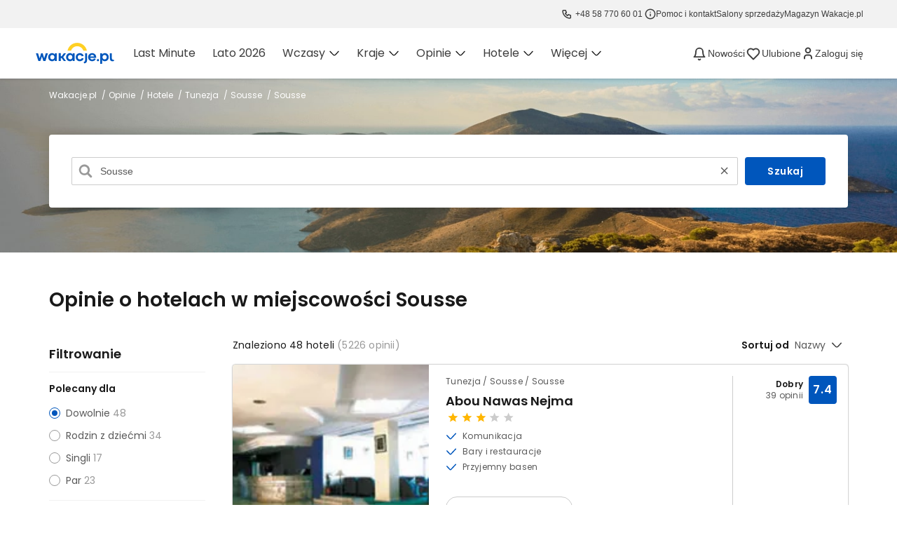

--- FILE ---
content_type: text/html; charset=UTF-8
request_url: https://www.wakacje.pl/opinie/hotele/sousse-m65000549/
body_size: 160572
content:
<!DOCTYPE html>
<html lang="pl">
<head>
    <meta charset="utf-8">
    <meta name="viewport" content="width=device-width, initial-scale=1.0, maximum-scale=1.0">
    <meta http-equiv="X-UA-Compatible" content="IE=11" />

    <meta name="description" content="" />
    <meta name="keywords" content="" />
    <meta name="robots" content="index,follow" />

    <link rel="canonical" href="https://www.wakacje.pl/opinie/hotele/sousse-m65000549/" />
        
        <meta property="og:ttl" content="345600"/>
    <meta property="og:title" content="↑↑Opinie o hotelach w Tunezji"/>
    <meta property="og:description" content=""/>
    <meta property="og:type" content="website"/>
    <meta property="og:url" content="https://www.wakacje.pl/opinie/hotele/sousse-m65000549/"/>
    <meta property="og:site_name" content="Wakacje.pl"/>
    <meta property="og:image" content="https://i.wakacje.pl/no-index/hotel/tunezja/abou-nawas-nejma-142121-original.jpg"/>
            <meta property="og:image:width" content="249"/>
                <meta property="og:image:height" content="131"/>
    
    <title>Opinie o hotelach w mieście Sousse na Wakacje.pl</title>

        <link rel="preload" href="/wv/fonts/poppins-regular.woff" as="font" type="font/woff" crossorigin>
    <link rel="preload" href="/wv/fonts/poppins-semi.woff" as="font" type="font/woff" crossorigin>

        <link rel="preconnect" href="https://www.google.pl" />
    <link rel="preconnect" href="https://www.googletagmanager.com" />
    <link rel="preconnect" href="https://www.wp.pl" />
    <link rel="preconnect" href="https://ls.hit.gemius.pl" />
    <link rel="preconnect" href="http://ls.hit.gemius.pl" />
            <link rel="preload" href="https://www.googletagmanager.com/gtm.js?id=GTM-M5G4V6" as="script" />
    
        
                    <script type="application/ld+json">
                {
    "@context": "http://schema.org",
    "@type": "BreadcrumbList",
    "itemListElement": [
        {
            "@type": "ListItem",
            "position": 1,
            "item": {
                "@id": "https://www.wakacje.pl/",
                "name": "Wakacje.pl"
            }
        },
        {
            "@type": "ListItem",
            "position": 2,
            "item": {
                "@id": "https://www.wakacje.pl/opinie/",
                "name": "Opinie"
            }
        },
        {
            "@type": "ListItem",
            "position": 3,
            "item": {
                "@id": "https://www.wakacje.pl/opinie/hotele/",
                "name": "Hotele"
            }
        },
        {
            "@type": "ListItem",
            "position": 4,
            "item": {
                "@id": "https://www.wakacje.pl/opinie/hotele/tunezja/",
                "name": "Tunezja"
            }
        },
        {
            "@type": "ListItem",
            "position": 5,
            "item": {
                "@id": "https://www.wakacje.pl/opinie/hotele/sousse/",
                "name": "Sousse"
            }
        },
        {
            "@type": "ListItem",
            "position": 6,
            "item": {
                "@id": "https://www.wakacje.pl/opinie/hotele/Sousse-m65000549/",
                "name": "Sousse"
            }
        }
    ]
}
            </script>

    
                    <script type="application/ld+json">
                {
    "@context": "http://schema.org",
    "@type": "ItemList",
    "itemListElement": [
        {
            "@type": "ListItem",
            "position": 1,
            "name": "Abou Nawas Nejma",
            "image": "https://i.wakacje.pl/no-index/hotel/tunezja/abou-nawas-nejma-142121-121-90.jpg",
            "url": "https://www.wakacje.pl/opinie/hotele/abou-nawas-nejma-h11406.html"
        },
        {
            "@type": "ListItem",
            "position": 2,
            "name": "Boujaafar",
            "image": "https://i.wakacje.pl/no-index/hotel/tunezja/boujaafar-138302-121-90.jpg",
            "url": "https://www.wakacje.pl/opinie/hotele/boujaafar-h13232.html"
        },
        {
            "@type": "ListItem",
            "position": 3,
            "name": "Cesar Palace",
            "image": "https://i.wakacje.pl/no-index/hotel/tunezja/cesar-palace-budynek-glowny-207788-121-90.jpg",
            "url": "https://www.wakacje.pl/opinie/hotele/cesar-palace-h25317.html"
        },
        {
            "@type": "ListItem",
            "position": 4,
            "name": "Chems El Hana",
            "image": "https://i.wakacje.pl/no-index/hotel/tunezja/chems-el-hana-137355-121-90.jpg",
            "url": "https://www.wakacje.pl/opinie/hotele/chems-el-hana-h4959.html"
        },
        {
            "@type": "ListItem",
            "position": 5,
            "name": "Cleopatra",
            "image": "https://i.wakacje.pl/no-index/hotel/tunezja/cleopatra-146281-121-90.jpg",
            "url": "https://www.wakacje.pl/opinie/hotele/cleopatra-h11530.html"
        },
        {
            "@type": "ListItem",
            "position": 6,
            "name": "Cleopatre",
            "image": "https://i.wakacje.pl/no-index/hotel/tunezja/cleopatre-137881-121-90.jpg",
            "url": "https://www.wakacje.pl/opinie/hotele/cleopatre-h2122.html"
        },
        {
            "@type": "ListItem",
            "position": 7,
            "name": "Complex Marhaba",
            "image": "https://i.wakacje.pl/no-index/hotel/tunezja/complex-marhaba-145267-121-90.jpg",
            "url": "https://www.wakacje.pl/opinie/hotele/complex-marhaba-h9066.html"
        },
        {
            "@type": "ListItem",
            "position": 8,
            "name": "Complex Salem",
            "image": "https://i.wakacje.pl/no-index/hotel/tunezja/complex-salem-145270-121-90.jpg",
            "url": "https://www.wakacje.pl/opinie/hotele/complex-salem-h9074.html"
        },
        {
            "@type": "ListItem",
            "position": 9,
            "name": "Coralia Club Palm Beach",
            "image": "https://i.wakacje.pl/no-index/hotel/tunezja/coralia-club-palm-beach-140242-121-90.jpg",
            "url": "https://www.wakacje.pl/opinie/hotele/coralia-club-palm-beach-h7667.html"
        },
        {
            "@type": "ListItem",
            "position": 10,
            "name": "Couples Sousse",
            "image": "https://i.wakacje.pl/no-index/hotel/tunezja/couples-sousse-585551809-121-90.jpg",
            "url": "https://www.wakacje.pl/opinie/hotele/couples-sousse-h5974.html"
        },
        {
            "@type": "ListItem",
            "position": 11,
            "name": "Dar Selma",
            "image": "https://i.wakacje.pl/no-index/hotel/tunezja/dar-selma-137858-121-90.jpg",
            "url": "https://www.wakacje.pl/opinie/hotele/dar-selma-h4580.html"
        },
        {
            "@type": "ListItem",
            "position": 12,
            "name": "Dreams Beach",
            "image": "https://i.wakacje.pl/no-index/hotel/tunezja/dreams-beach-basen-1470424581-121-90.jpg",
            "url": "https://www.wakacje.pl/opinie/hotele/dreams-beach-h3274.html"
        },
        {
            "@type": "ListItem",
            "position": 13,
            "name": "El Faracha",
            "image": "https://i.wakacje.pl/no-index/hotel/tunezja/el-faracha-143169-121-90.jpg",
            "url": "https://www.wakacje.pl/opinie/hotele/el-faracha-h2015.html"
        },
        {
            "@type": "ListItem",
            "position": 14,
            "name": "El Hana Beach",
            "image": "https://i.wakacje.pl/no-index/hotel/tunezja/el-hana-beach-49382-121-90.jpg",
            "url": "https://www.wakacje.pl/opinie/hotele/el-hana-beach-h1784.html"
        },
        {
            "@type": "ListItem",
            "position": 15,
            "name": "El Hana Palace",
            "image": "https://i.wakacje.pl/no-index/hotel/tunezja/el-hana-palace-140091-121-90.jpg",
            "url": "https://www.wakacje.pl/opinie/hotele/el-hana-palace-h10241.html"
        },
        {
            "@type": "ListItem",
            "position": 16,
            "name": "El Hana Residence",
            "image": "https://i.wakacje.pl/no-index/hotel/tunezja/el-hana-residence-137508-121-90.jpg",
            "url": "https://www.wakacje.pl/opinie/hotele/el-hana-residence-h1822.html"
        },
        {
            "@type": "ListItem",
            "position": 17,
            "name": "El Ksar Resort & Thalasso (ex. LTI)",
            "image": "https://i.wakacje.pl/no-index/hotel/tunezja/el-ksar-resort-thalasso-ex-lti-plaza-1777360768-121-90.jpg",
            "url": "https://www.wakacje.pl/opinie/hotele/el-ksar-resort-thalasso-ex-lti-h3537.html"
        },
        {
            "@type": "ListItem",
            "position": 18,
            "name": "Ennassim",
            "image": "https://i.wakacje.pl/no-index/hotel/tunezja/ennassim-143972-121-90.jpg",
            "url": "https://www.wakacje.pl/opinie/hotele/ennassim-h5255.html"
        },
        {
            "@type": "ListItem",
            "position": 19,
            "name": "Hill Diar",
            "image": "https://i.wakacje.pl/no-index/hotel/tunezja/hill-diar-140894-121-90.jpg",
            "url": "https://www.wakacje.pl/opinie/hotele/hill-diar-h4957.html"
        },
        {
            "@type": "ListItem",
            "position": 20,
            "name": "Jaz Tour Khalef (ex Marhaba)",
            "image": "https://i.wakacje.pl/no-index/hotel/tunezja/jaz-tour-khalef-ex-marhaba-teren-hotelu-basen-1760686712-121-90.jpg",
            "url": "https://www.wakacje.pl/opinie/hotele/jaz-tour-khalef-ex-marhaba-h2379.html"
        }
    ]
}
            </script>
    
        
                <style>a,article,aside,b,blockquote,body,canvas,caption,center,del,details,div,dl,dt,em,embed,fieldset,figcaption,figure,footer,form,h1,h2,h3,h4,h5,h6,header,html,i,iframe,img,label,legend,li,menu,nav,object,ol,output,p,pre,q,section,small,span,strong,summary,table,tbody,td,tfoot,th,thead,time,tr,tt,u,ul,video{margin:0;padding:0;border:0;font-size:100%;font:inherit;vertical-align:baseline}article,aside,details,figcaption,figure,footer,header,hgroup,menu,nav,section{display:block}body{line-height:1}ol,ul{list-style:none}blockquote,q{quotes:none}blockquote:after,blockquote:before,q:after,q:before{content:"";content:none}table{border-collapse:collapse;border-spacing:0}input,textarea{outline:0}body,html{min-height:100vh}body{scroll-behavior:smooth}html.modal-active{overflow:hidden;height:100%;position:relative}html.modal-active #app,html.modal-active body{overflow:hidden;position:relative;scroll-behavior:unset}body{font-weight:400;font-family:poppinsregular,sans-serif;background-color:#fff;background-position:center top;background-repeat:repeat-y;color:#333;font-size:75%;-webkit-text-size-adjust:none}@media (max-width:992px){body.modal-open{overflow:hidden}}input::-ms-clear{display:none}@font-face{font-family:poppinssemi;src:url(/wv/fonts/poppins-semi.woff) format("woff");font-weight:400;font-style:normal;font-display:swap}@font-face{font-family:poppinsregular;src:url(/wv/fonts/poppins-regular.woff) format("woff");font-weight:400;font-style:normal;font-display:swap}.menu-item-wrapper:focus{outline:0}</style>
<style>header.nav{display:block;max-height:80px;width:100%;box-shadow:0px 6px 12px 0px rgba(0,0,0,.08);z-index:100;margin:0 auto;background:#fff}body{overflow-x:hidden}nav.nav_container{display:flex;height:5rem;box-sizing:border-box;padding:1rem;margin:0 auto}.nav_toggler{display:none;height:24px;margin-right:16px;cursor:pointer}.phoneNumber{color:#595959}.nav_logo{max-width:139px;display:flex;-webkit-box-align:center;align-items:flex-start}.navlogo__anchor{text-decoration:none}.nav_logo svg{width:165px;height:40px}.menu__main .menu__container{height:80px;width:auto;margin:-1rem 0 0 2.5rem}.menu__main .menu__container .mainList{display:flex;height:100%;-webkit-box-align:center;align-items:center;padding:0;margin:0 0 1px;transition:all .5s ease 0s}.menu__main .menu__container .mainList span{font-family:poppinsregular,sans-serif;font-size:14px;color:#595959}#holidaysPoland{display:none}.menuSelected__holidays{position:absolute;z-index:100;top:80px;left:0;display:block;width:100%;max-width:100%;height:auto;opacity:0;box-shadow:rgba(0,0,0,.1) 0 4px 8px 0;background:#fff;transition:all .5s ease 0s;pointer-events:none}.menuSelected__holidays .menuSelected__container{display:flex;align-items:flex-start;justify-content:space-between;width:100%;box-sizing:border-box;margin:2.5rem auto;padding:0 1rem}.menuSelected__holidays .menuSelected__container .menuSelected__subcontainer{max-width:calc(100% - 460px);display:flex;flex:1 0 auto}.menuSelected__holidays .menuSelected__container .menuSelected__subcontainer .menuSelected__list{flex:1 0 140px}.menuSelected__holidays .menuSelected__container .menuSelected__subcontainer .menuSelected__list span{font-family:poppinssemi,sans-serif;font-size:.875rem;line-height:1.5rem;color:#000;display:block}.menuSelected__holidays .menuSelected__container .menuSelected__subcontainer .menuSelected__list .category__anchor{display:block;max-width:100%;padding:0 .5rem;margin:0 -.5rem .5rem;text-decoration:none}.menuSelected__holidays .menuSelected__container .menuSelected__subcontainer .menuSelected__list .category__anchor .menuSelected__list-span--title{font-family:poppinsregular,sans-serif;font-size:.875rem;line-height:1.5rem;color:#595959}.more__container{display:flex;background:0 0}.more__span{font-family:poppinsregular,sans-serif;font-size:1rem;line-height:1.5rem;color:#595959}.dots__container{position:relative;display:inline-flex;margin-left:.5rem}.more__dot{display:block;width:4px;height:4px;margin-right:2px;border-radius:50%;background:rgba(0,0,0,.7)}.more__dot:first-child{margin-left:2px}.after__dot{position:absolute;top:100%;left:0;z-index:100;display:none;box-shadow:rgba(0,0,0,.1) 0px 4px 8px 0px;padding:.5rem 0;background:#fff;width:225px;line-height:1;border-radius:0 0 4px 4px}.after__dot .afterDot__anchor{display:block;padding:.5rem 1rem;text-decoration:none;background:#fff;transition:background .5s ease 0s}.after__dot .afterDot__anchor span{font-family:poppinsregular,sans-serif;font-size:1rem;line-height:1.5rem;color:#595959}#clipboardWidgetLocation{margin-right:8px}#clipboardWidgetLocation a{padding:8px}.placeholderWidgetWrap{padding:5px;padding-right:calc(1rem + 5px)}.placeholderWidgetIcon{margin:0 auto;width:22px;height:22px;margin-bottom:6px;border-radius:4px;background-color:#0056bc}#clipboardWidgetLocation svg{vertical-align:middle !important}.placeholderWidgetText{margin:0 auto;width:50px;border-radius:4px;height:10px;background-color:#ccc}@media (max-width:991px){.placeholderWidgetText{display:none}.placeholderWidgetWrap{border-right:0;padding-right:5px}.placeholderWidgetIcon{width:22px;height:19px}}.nav_boxes{width:353px}.nav__empty{display:flex;-webkit-box-pack:end;justify-content:flex-end;margin:0 0 0 auto}.account-dropdown{position:relative}.account-dropdown .account-dropdown__section{max-height:0px;overflow:hidden;transition:max-height .3s ease-in-out}.account-dropdown__link{font-size:10px;line-height:16px;text-transform:uppercase;color:#595959;display:block;border-radius:4px;padding:3px 5px;margin-top:-2px;box-sizing:border-box;text-decoration:none}.account-dropdown__link:hover{background-color:#f2f7fc}.account-dropdown__link .pk-avatar{display:block;height:24px;margin:auto;border-radius:20px;margin-bottom:3px}.account-dropdown__link .login__icon{margin-bottom:3px;height:24px;display:block;text-align:center}.account-dropdown__link .login__icon path{stroke:#0056bd}.account-dropdown__section-wrap{padding:8px}.account-dropdown__section{position:absolute;z-index:3;top:100%;min-width:230px;right:-100px;background-color:#fff;border-radius:4px;box-shadow:0px 4px 18px rgba(0,0,0,.1)}.account-dropdown__section a:nth-child(2):after,.account-dropdown__section a:last-child:after{content:"";display:block;background-color:#ccc;position:absolute;top:1px;height:1px;left:18px;right:18px}.account-dropdown__email{cursor:pointer;text-decoration:none;padding:18px 24px;display:flex;align-items:center;background-color:#fff;position:relative;border-radius:4px;transition:all .3s ease-in-out;font-size:14px;color:#595959;font-family:poppinssemi,sans-serif;position:relative}.account-dropdown__email .pk-avatar{display:none;height:24px;border-radius:20px;margin-right:12px}.account-dropdown__email--prefix{display:none}.account-dropdown__email:hover{text-decoration:none;color:#258fd1}.account-dropdown__item{cursor:pointer;text-decoration:none;padding:18px 24px;display:flex;align-items:center;background-color:#fff;position:relative;border-radius:4px;transition:all .3s ease-in-out;font-size:14px;color:#595959}.account-dropdown__item:hover{background-color:#e9f4fa;text-decoration:none;color:#258fd1}.account-dropdown__item:hover:after{opacity:0}.account-dropdown__item:hover+a:after{opacity:0}.account-dropdown__item:before{content:"";display:block;background-repeat:no-repeat}.item-icon--journey:before{background-image:url("/wv/icons/journeys.svg");width:19px;height:18px;padding-right:16px}.item-icon--contact:before{background-image:url("/wv/icons/contact.svg");width:19px;height:18px;padding-right:16px}.item-icon--logout:before{background-image:url("/wv/icons/logout.svg");width:19px;height:18px;padding-right:16px}.item-icon--settings:before{background-image:url("/wv/icons/settings.svg");background-size:contain;width:19px;height:18px;padding-right:16px;color:#258fd1}#pk-account{z-index:3;display:flex}.account-dropdown__section-wrap{display:none}.account-dropdown__link.logged-in{display:none}.nav__right-wrapper{display:flex;margin-left:auto}.nav__phone{padding-right:1rem;margin-right:8px;text-align:right;border-right:1px solid #ccc;box-sizing:border-box;margin-top:3px}.nav__phone a{text-decoration:none}.nav__phone-contact{display:flex;flex-direction:column;-webkit-box-pack:center;justify-content:center;-webkit-box-align:center;align-items:center;height:43px;padding:2px 16px 3px;margin-right:-10px}.nav__phone-contact:hover{background-color:#f2f7fc}.nav__phone-contact-text{color:#595959;line-height:.875rem;font-size:.625rem;text-transform:uppercase;margin-top:3px}.mobile__phone-contact{text-decoration:none;display:flex;-webkit-box-align:center;align-items:center;padding:16px 12px 12px 16px;border-bottom:1px solid #f2f2f2}.mobile__phone-contact-text{font-size:.875rem;color:#191919;text-decoration:none;margin-left:9px}.phone__container{display:flex;-webkit-box-align:center;align-items:flex-end;-webkit-box-pack:end;justify-content:flex-end;flex-direction:column;text-decoration:none}.phoneContainer__span{display:inline-block;margin-right:5px}.phoneContainer__span svg{width:14px;height:14px}.contactPhone__container{display:flex;align-items:center;font-family:poppinssemi,sans-serif;font-size:1rem;line-height:1.5rem;color:#191919}.contact__info{font-family:poppinsregular,sans-serif;font-size:.75rem;line-height:1rem;color:#595959}.contact__container{display:flex;flex-direction:column;margin-top:10px}.contact__box{display:block;margin-top:-8px;text-align:right}.menu__main .menu__container .mainList .mainList__anchor{padding:0 16px;height:80px;line-height:80px}.menuSelected__list .category{font-family:poppinssemi,sans-serif;font-size:.875rem;line-height:1.5rem;color:#000;display:block;margin-bottom:1rem;text-transform:uppercase}.categoryBoxesMenu .categoryBoxes__item{display:flex;width:100%;box-shadow:0px 1px 4px rgba(37,143,209,.1),0px 2px 6px rgba(0,0,0,.15);border-radius:4px;align-items:center;padding:24px;height:96px;margin-bottom:16px;box-sizing:border-box;text-decoration:none}.categoryBoxesMenu .categoryBoxes__item:last-child{margin-bottom:0}.categoryBoxesMenu{width:100%;display:none}.categoryBoxesMenu svg{vertical-align:middle}.categoryBoxesMenu .item__container{display:flex;align-items:center;margin:0 24px}.categoryBoxesMenu .item__title{color:#191919;font-family:poppinssemi,sans-serif;font-size:18px;line-height:24px;align-items:center;display:flex;align-content:center}.categoryBoxesMenu .item__title svg{margin-left:8px}.categoryBoxes__paragraph{color:#595959;font-size:.875rem;line-height:1.5rem;padding-bottom:24px}.menu__main .menu__container .mainList .mainList__anchor span{display:inline-block;white-space:nowrap}#covidMenu span{display:flex;align-items:center}@media (max-width:991px){#pk-account{padding:0;display:flex}.account-dropdown__link{padding:0}.menu__arrow{background-repeat:no-repeat;background-position:right;background-position-x:calc(100% - 16px);background-image:url(/wv/icons/greyArrow.svg)}header.nav{height:55px;width:100%;box-shadow:0px 6px 12px rgba(0,0,0,.08);position:relative}.mobile__wrapper{overflow:auto;padding:0}.menu__main .menu__container .mainList span{font-size:.875rem}header.nav.nav--visible{background:#fff;box-shadow:none;position:fixed;border-bottom:1px solid #f0f0f0}.nav_toggler{display:block;margin-right:16px}nav.nav_container{height:56px;box-sizing:border-box;-webkit-box-align:center;align-items:center;padding:10px 16px}.nav--visible nav.nav_container{height:56px}.menuMobile{width:24px;height:24px}.nav__empty{margin:0;display:flex;align-items:center}.rotate{transform:rotate(180deg);margin-right:6px}.nav--visible .menu__main{display:block;top:56px;height:calc(100vh - 56px);position:fixed;left:0;width:100vw;background-color:#fff;z-index:1001;transform:translateX(0px);transition:all .3s ease-in-out 0s;overflow:hidden}.goBackSpan{display:flex;-webkit-box-align:center;align-items:center;line-height:24px;font-weight:400 !important;color:#0056bc !important;width:auto;height:auto;font-size:14px}.nav--visible .menuSelected__holidays{pointer-events:auto;display:none}.menu__holidays,.menu__opinions,.menu__poland{transition:all .5s ease 0s}.opinionsCountriesMobile,.opinionsAgenciesMobile,.polandContainerMobile,.polandSelectedMobile,.polandRecommendedMobile,.opinionsHotelsMobile,.opinionsContainerMobile,.holidaysContainerMobile,.holidaysDirectionsMobile,.holidaysRecommendedMobile,.covidContainerMobile{transform:translateX(-100%);top:0;left:100%;left:200%;position:absolute;width:100%;display:flex;flex-direction:column;align-items:flex-start;transition:all .5s ease;box-sizing:border-box;height:100%}.opinionsContainerMobile strong.category,.polandContainerMobile strong.category,.opinionsCountriesMobile .categoryAnchor__country,.opinionsAgenciesMobile .categoryAnchor__agency,.opinionsHotelsMobile .categoryAnchor__hotel,.holidaysContainerMobile .categoryAnchor__holidays,.holidaysContainerMobile strong.category,.holidaysDirectionsMobile .categoryAnchor__directions,.holidaysRecommendedMobile .categoryAnchor__recommended,.polandSelectedMobile .category__anchor.categoryAnchor__polandSelected,.polandRecommendedMobile .category__anchor.categoryAnchor__polandRecommended,.menu__main .menu__container .mainList .mainList__anchor,.covidContainerMobile .category__anchor{padding:12px 12px 12px 16px;height:auto;border-bottom:1px solid #f0f0f0;width:100%;font-size:14px;font-family:poppinsregular,sans-serif;display:flex;-webkit-box-pack:justify;justify-content:space-between;-webkit-box-align:center;align-items:center;font-weight:400 !important;color:#595959 !important;line-height:24px;margin:0;cursor:pointer;box-sizing:border-box}.nav--visible .menu__container{height:calc(100vh - 56px);overflow-x:hidden;width:100%;height:110%;margin:0;overflow:hidden}.nav--visible .menu__main{overflow-y:auto}.nav--visible .menu__main .menu__container .mainList{display:flex;flex-direction:column;align-items:flex-start}.nav--visible .menu__main .menu__container .mainList .mainList__anchor{padding:12px 12px 12px 16px;height:auto;border-bottom:1px solid #f0f0f0;width:100%;font-size:14px}.nav--visible .menu__main .menu__container .mainList .mainList__anchor:last-child{border-bottom:none}.nav_toggler{display:block}.nav_logo svg path#logo-word{fill:#fff}.navlogo__anchor{height:40px;display:block}.menu__main{display:none}.menu__main .menu__container .mainList .mainList__anchor{display:flex;-webkit-box-pack:justify;justify-content:space-between;-webkit-box-align:center;align-items:center;font-weight:400 !important;color:#595959 !important;padding:12px 12px 12px 16px;text-decoration:none}.menu__main .menu__container .mainList .mainList__anchor:last-child{border-bottom:1px solid #f0f0f0}.menuSelected__holidays .menuSelected__container .menuSelected__subcontainer .menuSelected__list span{font-size:.75rem}.more__container{display:none}.nav__phone{display:none;padding:0;width:unset;border-width:initial;border-style:none;border-color:initial;border-image:initial}.phoneContainer__span{display:flex;-webkit-box-align:center;align-items:center;-webkit-box-pack:end;justify-content:flex-end;text-decoration:none;width:21px !important;height:21px !important;margin-right:0}.phoneContainer__span svg{display:block;width:21px;height:21px}.phoneContainer__span svg path{stroke:#0056bc}.phoneNumber--hidden{display:none!important}.contact__box{display:none}.category__anchor{display:block;max-width:100%;padding:0 .5rem;margin:0 0 .5rem -.5rem;text-decoration:none}.account-dropdown .login__icon path{stroke:#0056bc}.account-dropdown .login__text{display:none}.account-dropdown .account-dropdown__section{display:block;top:56px;height:calc(100vh - 56px);position:fixed;left:0;width:100vw;background-color:#fff;z-index:1001;transform:translateX(0px);transition:none;overflow:hidden;box-shadow:none}.account-dropdown__section-wrap{padding:0}.account-dropdown__email,.account-dropdown__item{padding:12px 12px 12px 16px;height:auto;border-bottom:1px solid #f0f0f0;width:100%;font-size:14px;line-height:1.5rem}.dropdown--active .account-dropdown__section{max-height:inherit}.account-dropdown .account-dropdown__section a:after{display:none}.account-dropdown .account-dropdown__section a:hover{background-color:inherit;color:inherit}#pk-account.account--logged-in .account-dropdown__link.logged-in{display:none}#pk-account.account--logged-in .account-dropdown__link.account-dropdown__link--mobile{display:block;margin:0 0 0 1rem}.account-dropdown__email .pk-avatar{display:inline-block}.account-dropdown__email--prefix{display:inline}}@media (min-width:992px){.mobile__phone-contact{display:none}#clipboardWidgetLocation{padding-right:8px;border-right:1px solid #ccc}.menu__main{display:flex}.menu__main .menu__container .mainList .mainList__anchor:hover{border-bottom-color:#fecc2d;text-decoration:none}.menuSelected__holidays .menuSelected__container .menuSelected__subcontainer .menuSelected__list .category__anchor:hover{cursor:pointer;background:#f2f2f2;text-decoration:none}.menu__main .menu__container .mainList .mainList__anchor:nth-child(4){display:none}.menu__main .menu__container .mainList .mainList__anchor:nth-child(5){display:none}.menu__main .menu__container .mainList .mainList__anchor{position:relative;-webkit-box-align:center;align-items:center;height:80px;line-height:80px;cursor:pointer;padding:0 1rem;border-bottom:2px solid transparent;text-decoration:none;transition:background .5s ease 0s,border-bottom .5s ease 0s}.menu__main .menu__container .mainList span.more__container{position:relative;-webkit-box-align:center;align-items:center;height:80px;line-height:80px;cursor:pointer;display:flex;padding:0 1rem;border-bottom:1px solid transparent;text-decoration:none;transition:background .5s ease 0s,border-bottom .5s ease 0s}span.more__container:focus{background:#f0f0f0;outline:none}span.more__container:focus .after__dot{display:block}.afterDot__anchor:hover{background:#e9f4fa;text-decoration:none}.categoryBoxesMenu{display:block}.categoryBoxesMenu .categoryBoxes__item{height:auto;margin-bottom:16px;transition:all .25s ease-in-out}.categoryBoxesMenu .categoryBoxes__item:last-child{margin-bottom:0}.categoryBoxesMenu .categoryBoxes__item:hover{transition:all .2s ease-in-out;box-shadow:0px 5px 12px 0px rgba(0,0,0,.12),0px 1px 8px 0px rgba(37,143,209,.18)}.categoryBoxesMenu .categoryBoxes__item:focus{transition:all .2s ease-in-out;box-shadow:unset;border:2px solid #51a5da;outline:none;box-sizing:border-box;background-color:rgba(37,143,209,.05)}.categoryBoxesMenu .categoryBoxes__item:active{transition:all .2s ease-in-out;box-shadow:0px 1px 4px rgba(37,143,209,.1),0px 2px 6px rgba(0,0,0,.15);background-color:#fff;border:2px solid transparent}.account-dropdown:hover .account-dropdown__section{max-height:500px}}@media (min-width:1140px){.menu__main .menu__container .mainList .mainList__anchor:nth-child(2n){display:block}.menu__main .menu__container .mainList .mainList__anchor:nth-child(5){display:block}.menu__main .menu__container .mainList .mainList__anchor{padding:0 16px;height:78px;line-height:78px}.menu__main .menu__container .mainList span.more__container{display:none}}@media (min-width:1172px){nav.nav_container{width:1172px;max-width:100%}.menuSelected__holidays .menuSelected__container{width:1172px;max-width:100%}}@media (max-width:991px){.menuSelected__list-span--label{font-family:poppinsregular,sans-serif;font-weight:600;font-size:10px;line-height:18px;padding:0 6px;color:#fff;border-radius:2px;display:inline-block;background:#06892b}}#blackWeek,#lato2022{display:flex;justify-content:flex-start}#spanLato2022,#spanBlackWeek{display:flex;font-weight:600;font-size:10px;line-height:14px;align-items:center;color:#fff;padding:2px 4px;border-radius:2px;margin-left:8px}#spanLato2022{background:#06892b}#spanBlackWeek{background:#191919}#beamerSelector{display:none}#beamerNews,#beamerLoader,#beamerOverlay{transition-delay:1s}#beamerNews{right:0;left:auto}</style>
<style>.stars__container{display:flex;height:14px}.star{height:14px;background-size:20px 14px;background-repeat:repeat;display:inline-block;vertical-align:middle}.star--yellow{background-image:url("/wv/icons/star.svg")}.star--grey{background-image:url("/wv/icons/greyStar.svg");-webkit-transform:scaleX(-1);transform:scaleX(-1)}</style>
<style>.phoneFakeContent{height:16px;width:8px;margin:0 1px 0 0;padding:0;border-radius:3px;cursor:default;-webkit-user-select:none;-moz-user-select:none;-ms-user-select:none;user-select:none;background-color:rgba(0,0,0,.125);color:rgba(0,0,0,.125)}.phoneBotIcon{margin-right:8px;width:16px}.phoneBotLink{position:relative;margin-right:0;border-radius:4px;letter-spacing:.2px;text-decoration:none;font-size:12px;line-height:20px;color:#3d3d3d;cursor:pointer}</style>
<style>.tripadvisor{display:flex;flex-direction:column}.tripadvisor--right{align-items:end}.tripadvisor .tripadvisor__logo{margin-right:8px}.tripadvisor .tripadvisor__rating-box{display:flex;align-items:center}.tripadvisor .tripadvisor__rating{margin-left:4px}.tripadvisor .tripadvisor__rating-value{font-family:'Poppins',sans-serif;font-size:14px;font-weight:600;line-height:24px;-webkit-font-smoothing:antialiased}.tripadvisor .tripadvisor__opinions-count{margin-top:2px;line-height:20px}.tripadvisor .tripadvisor__opinions-label{margin-left:6px;font-size:16px;color:#191919;font-weight:600;line-height:26px}</style>
<style>.tripadvisor-widget .tripadvisor-widget__header{display:flex;align-items:center}.tripadvisor-widget .tripadvisor-widget__header--h3{margin-left:8px;color:#191919;font-size:18px;font-weight:600;line-height:26px}.tripadvisor-widget .tripadvisor-widget__rating-box{margin:24px 0 16px}.tripadvisor-widget .tripadvisor-widget__ranking{display:flex;flex-direction:column;gap:12px}.tripadvisor-widget .tripadvisor-widget__footer{margin-bottom:24px;color:#3d3d3d;font-size:12px;font-style:normal;font-weight:400;line-height:20px;max-width:328px;@media(min-width:720px){max-width:none}}p.tripadvisor-widget__footer{@media(min-width:720px){width:290px}}.tripadvisor-rating{display:flex;align-items:center}.tripadvisor-rating .tripadvisor-rating__label{flex:1;padding-left:16px;font-size:14px;font-weight:400;line-height:24px;color:#3d3d3d}</style>

                <link rel="preload" type="text/css" href="/wv/cache/layout.dc380d5a667896a9dabf87d5e444bb1c55cc0fd9.css" media="all" as="style" onload="this.onload=null;this.rel=&#039;stylesheet&#039;" />

        <noscript>
            <link rel="stylesheet" type="text/css" href="/wv/cache/layout-noscript.ddf5b7c2323e8c1842f781d515c8a4adfb017241.css" media="all" />
        </noscript>

            <!-- isBot = false -->
    
    

        <style>a,a:hover{text-decoration:none}.autocomplete{border-radius:4px;background-color:#fff;padding:16px;box-shadow:0px 4px 18px rgba(0,0,0,.1)}.autocomplete__wrapper{width:calc((100% - 32px));max-width:100%;padding:24px 16px;background-color:#f2f2f2}.autocomplete__wrapper-center{margin:0 auto}.autocomplete__background-wrapper{margin:0 auto;width:calc((100% - 32px));max-width:100%;padding:0 16px}.autocomplete__tabs-wrapper+.autocomplete{border-top-left-radius:0}.autocomplete__background{background-position:center;background-repeat:no-repeat;background-size:cover;height:248px;position:relative}.autocomplete__background>*{position:relative}.autocomplete__background__img{position:absolute;width:100%;height:100%}.autocomplete__title--noTabs{margin-top:72px}.autocomplete__background--has-title{height:340px;margin-bottom:70px}.autocomplete__tabs-wrapper{font-size:0}.autocomplete__tab{padding:16px 32px;display:inline-block;font-size:14px;color:#595959;border-radius:4px 4px 0 0;background-color:#fff;opacity:.7}.autocomplete__tab:hover{cursor:pointer}.autocomplete__tab:first-child:not(.autocomplete__tab--active){border-top-right-radius:0}.autocomplete__tab--active+.autocomplete__tab{border-top-left-radius:0}.autocomplete__tab.autocomplete__tab--active{background-color:#fff;opacity:1;color:#191919;padding-top:20px}.autocomplete__title{font-size:2.5rem;line-height:3rem;margin-bottom:24px;color:#fff;font-family:poppinssemi,sans-serif}.autocomplete__lead{font-size:.875rem;line-height:1.5rem;color:#fff;margin-bottom:46px;font-family:poppinssemi,sans-serif}.autocomplete__form{display:flex;position:relative;flex-direction:column}.autocomplete__form-wrap{display:flex;position:relative;width:100%;margin-right:10px;margin-bottom:10px}.autocomplete__form-dropdown{border:transparent;border-radius:2px;box-shadow:rgba(0,0,0,.1) 0px 6px 15px;position:absolute;top:100%;margin-top:1px;left:0;right:0;z-index:2;background:#fff;padding:4px}.autocomplete__form-dropdown--overflow{max-height:200px;overflow:auto;width:100%}.autocomplete__form-dropdown--overflow::-webkit-scrollbar-track{-webkit-box-shadow:none;box-shadow:none;background-color:transparent}.autocomplete__form-dropdown--overflow::-webkit-scrollbar{width:4px}.autocomplete__form-dropdown--overflow::-webkit-scrollbar-thumb{border-radius:4px;background-color:#c4c4c4}.dropdown__link{padding:12px 14px;border-radius:2px;font-size:14px;cursor:pointer;display:flex;align-items:center}.dropdown__link path{fill:#0056bc}.dropdown__link:hover{background-color:#258fd1;color:#fff}.dropdown__link:hover path{fill:#fff}.dropdown__link:hover .dropdown__item-text,.dropdown__link:hover .dropdown__item-subtext{color:#fff}.dropdown__item-text{margin-right:5px;color:#595959}.dropdown__item-subtext{color:#999}.dropdown__item-icon{margin-right:8px;width:16px;height:16px}.autocomplete__input-icon{position:absolute;top:10px;left:10px;width:20px}.autocomplete__input-icon-close{position:absolute;top:12px;right:12px;width:15px;cursor:pointer}.autocomplete__input-icon-close.hide{display:none}.autocomplete__input{line-height:40px;padding-left:40px;padding-right:40px;width:100%;height:40px;border:1px solid #ccc;border-radius:2px;font-size:14px;box-sizing:border-box;padding-left:40px;color:#595959}.autocomplete__input::placeholder{color:#999}.autocomplete__input::-webkit-input-placeholder{color:#999}.autocomplete__input::-ms-input-placeholder{color:#999}.autocomplete__form-dropdown{display:none}.autocomplete__form-dropdown.show{display:block}.autocomplete__button{position:relative;box-sizing:border-box;font-family:poppinssemi,sans-serif;font-size:.875rem;letter-spacing:.5px;text-align:center;color:#fff;background-color:#0056bc;padding:.5rem 2rem;border:none;border-radius:4px;height:40px;cursor:pointer}.autocomplete__form-label{font-size:12px;color:#595959;font-family:poppinssemi,sans-serif;line-height:16px;margin-bottom:6px}.autocomplete__background .breadcrumbs__item{color:#fff;padding-top:16px;position:relative;font-size:.75rem;text-decoration:none}.breadcrumbs__item:not(:last-child):after{content:'/';color:inherit;font-size:inherit;margin:0 4px}.breadcrumbs{display:flex;line-height:1rem;flex-flow:wrap}@media (min-width:992px){.breadcrumbs{margin-bottom:48px;line-height:1rem}.autocomplete{padding:32px}.autocomplete__form-wrap{margin-bottom:0}.autocomplete__form-label{display:none}.autocomplete__form{flex-direction:row}.autocomplete__tab{background-color:#f2f2f2;opacity:.9}.autocomplete__wrapper{padding:0 16px;background-color:transparent}.autocomplete__wrapper-center{max-width:1140px}.autocomplete__background-wrapper{max-width:1140px}.autocomplete__background.autocomplete--search-fixed .autocomplete__wrapper{position:absolute;bottom:-50px}}@media (max-width:991px){.autocomplete__background{background-image:none !important;background-color:#fff;height:auto;margin-bottom:0}.autocomplete__background__img{display:none}.autocomplete__background:before{display:none}.autocomplete__background .breadcrumbs__item{color:#595959;padding:24px 0}.autocomplete__background .autocomplete__title{color:#191919;font-size:28px;margin-bottom:16px;line-height:40px;margin-top:8px}.autocomplete__background .autocomplete__lead{color:#595959;font-size:16px;margin-bottom:32px}}</style>
<style>.layout{margin:16px auto;box-sizing:border-box}.chevron--down,.custom-select__selected .select__arrow:before{width:7px;height:7px;transform:translate(-50%,-50%) rotate(-47deg) skew(-3deg);border-style:solid;border-color:#595959;border-width:0 0 2px 2px}.btn{display:flex;align-items:center;justify-content:center;border-radius:4px;box-sizing:border-box;transition:all .2s ease-in-out}.btn *{pointer-events:none}.btn:hover{cursor:pointer}.btn:focus{box-shadow:0px 0px 4px #0056bc}.btn--reverse{border:1px solid #0056bc;color:#0056bc;background-color:#fff}.btn--reverse:hover{background-color:#e9f4fa;border-color:#e9f4fa}.btn__text{font-family:poppinssemi,sans-serif;font-size:.875rem;line-height:1.5rem}.btn__icon{margin-left:6px;width:14px;height:16px}.filter__btn{width:100%;height:40px;display:flex;align-items:center;justify-content:center}.filter__group{padding:16px 0}.filter__group--overflow{position:relative;border-bottom:1px solid #f2f2f2}.filter__group--overflow .filter__group{max-height:132px;padding-bottom:24px;margin-bottom:20px;border-bottom:0;overflow:hidden;transition:max-height .4s}.filter__group-more{color:#0056bc;font-size:14px;line-height:24px;position:absolute;bottom:16px;cursor:pointer}.filter__group-more:after{content:"Pokaż więcej"}.filter__container--mobile{position:relative}@media (min-width:720px){.filter__group{border-bottom:1px solid #f2f2f2}}.filter__container{display:none}@media (min-width:991px){.filter__container{display:block}.filter__group--overflow .filter__group{max-height:160px;margin-bottom:40px}}.filter__group--overflow-more .filter__group{max-height:100%;margin-bottom:0}.filter__title{font-family:poppinssemi,sans-serif;padding-bottom:16px;color:#191919;font-size:18px;border-bottom:1px solid #f2f2f2}.group__title{display:flex;align-items:center;font-family:poppinssemi,sans-serif;margin-bottom:16px;color:#191919;font-size:.875rem}.group__title .title__icon{margin-right:4px}.group__title .tooltip{margin-left:4px}.filter__radio,.filter__checkbox{display:flex;align-items:center;position:relative;cursor:pointer;white-space:nowrap;text-overflow:ellipsis}.filter__radio input{margin-top:0}.filter__radio:not(:last-child),.filter__checkbox:not(:last-child){margin-bottom:8px}.filter__radio--nested{margin-left:25px}.radio__input,.checkbox__input{position:absolute;opacity:0;cursor:pointer;flex-shrink:0}.radio__input:checked~.radio__checkmark{border:1px solid #0056bc}.checkbox__input:checked~.checkbox__checkmark{background-color:#0056bc;position:relative}.checkbox__input:checked~.checkbox__checkmark:after{content:"";position:absolute;z-index:3;width:7px;height:4px;top:calc(50% - 1.5px);left:50%;transform:translate(-50%,-50%) rotate(-45deg);border-style:solid;border-color:#fff;border-image:initial;border-width:0 0 1.5px 1.5px}.radio__checkmark,.checkbox__checkmark{height:16px;width:16px;border-radius:100%;border:1px solid #999;box-sizing:border-box;margin-right:8px;position:relative}.radio__input:checked~.radio__checkmark:before{content:'';position:absolute;width:8px;height:8px;border-radius:100%;background-color:#0056bc;top:50%;left:50%;transform:translate(-50%,-50%)}.checkbox__checkmark{border-radius:2px;flex-shrink:0}.radio__label,.checkbox__label{font-size:.875rem;color:#595959;display:flex;align-items:center;white-space:nowrap;overflow:hidden !important;text-overflow:ellipsis;line-height:24px}.checkbox__label{display:inline-block}.radio__label.stars__section{margin-right:8px}.radio__label.stars__section+span{font-size:.875rem;color:#595959}.radio__label .tooltip,.checkbox__label .tooltip{margin-left:8px}.radio__link{font-size:.875rem;color:#595959;white-space:nowrap;overflow:hidden !important;text-overflow:ellipsis}.label__counter{color:#999;margin-left:4px}.filter__select{position:relative}.filter__select select{display:block;position:absolute;top:0;z-index:10;opacity:0;width:100%;height:40px;box-sizing:border-box;padding:8px 8px 8px 16px;border-radius:4px;background:#fff;transition:all .5s ease 0s;outline:none}@media (min-width:720px){.filter__select select{display:none}}.custom-select__dropdown{position:relative}.custom-select__selected{position:relative;width:100%;height:40px;box-sizing:border-box;border:1px solid #ccc;cursor:pointer;padding:8px 4px 8px 12px;border-radius:8px;background:#fff;transition:all .5s ease 0s;outline:none;display:flex;justify-content:space-between;align-items:center}.custom-select__label{position:absolute;top:-25px;left:0}.custom-select__selected:focus{border-color:#3cb4fe;box-shadow:rgba(60,180,254,.2) 0px 0px 0px 2px}.custom-select__selected .selected__label{font-size:.875rem;line-height:1.5rem;color:#595959;white-space:nowrap;text-overflow:ellipsis;overflow:hidden}.custom-select__selected .select__arrow{height:16px;width:16px;margin:0 8px;content:url('/wv/icons/chevron.svg');position:relative}.custom-select__selected .select__arrow:before{position:absolute;content:"";top:calc(50% - 2.5px);left:50%}.custom-select__options{position:absolute;top:8px;right:8px;z-index:20;display:block;width:100%;max-height:200px;box-shadow:rgba(0,0,0,.1) 0px 4px 8px 0px;background-color:#fff;padding:0 0 8px;border-radius:2px;border:1px solid #ccc;overflow:auto;display:none}.custom-select__options .option{font-size:.875rem;line-height:1.5rem;display:flex;align-items:center;cursor:pointer;color:#595959;padding:8px 16px;margin:4px;border-radius:2px;background-color:transparent;transition:background .1s ease 0s,color .1s ease 0s}.custom-select__options .option:hover,.custom-select__options .option.option--active{background-color:#004596;color:#fff}.custom-select__options.custom-select__options--open{display:block;z-index:110}.stars__section span:nth-child(n):after{content:url("/wv/icons/starEmpty.svg")}.stars__section span{margin-right:2px}.stars__section span:after{width:17px;height:17px;text-align:center;line-height:17px;display:inline-block}.stars__section.stars--1 span:nth-child(1):after,.stars__section.stars--2 span:nth-child(1):after,.stars__section.stars--3 span:nth-child(1):after,.stars__section.stars--4 span:nth-child(1):after,.stars__section.stars--5 span:nth-child(1):after{content:url("/wv/icons/star.svg")}.stars__section.stars--2 span:nth-child(2):after,.stars__section.stars--3 span:nth-child(2):after,.stars__section.stars--4 span:nth-child(2):after,.stars__section.stars--5 span:nth-child(2):after{content:url("/wv/icons/star.svg")}.stars__section.stars--3 span:nth-child(3):after,.stars__section.stars--4 span:nth-child(3):after,.stars__section.stars--5 span:nth-child(3):after{content:url("/wv/icons/star.svg")}.stars__section.stars--4 span:nth-child(4):after,.stars__section.stars--5 span:nth-child(4):after{content:url("/wv/icons/star.svg")}.stars__section.stars--5 span:nth-child(5):after{content:url("/wv/icons/star.svg")}.stars__text{margin-left:9px}@media (max-width:719px){.custom-select__options{display:none !important}}.modal--popup-filters{position:fixed;background-color:#fff;top:0;left:0;right:0;bottom:0;z-index:100;display:none}@media (min-width:720px){.modal--popup-filters{display:none}}.modal--open{display:block;overflow-y:scroll}.modal__header{height:112px;box-shadow:rgba(0,0,0,.1) 0px 1px 2px 0px;display:flex;align-items:flex-end;padding:0 8px}.modal__btn--back{padding-bottom:15px;background-color:transparent;border:none}.modal__btn--back .btn__icon{width:8px;height:12px;margin-left:0;margin-right:8px}.modal__btn--back .btn__text{font-family:poppinssemi,sans-serif;color:#0056bc;font-size:1rem}.modal__body .filter__group{position:relative;padding:72px 16px 16px}.modal__body .filter__group--overflow{position:relative;padding-bottom:24px}.modal__body .filter__group--overflow-more{padding-bottom:0}.modal__body .filter__group-more{left:16px}.modal__body .group__title{position:absolute;top:0;left:0;right:0;height:56px;padding:16px;background-color:#f0f0f0;box-sizing:border-box;font-size:1.125rem;line-height:1.5rem}@media (min-width:991px){.tooltip{height:14px}}.tooltip svg{width:14px;height:14px}.tooltip svg path{fill:#999;transition:fill .2s ease-in-out}.tooltip:hover svg path{fill:#258fd1}.filter__search__container{position:fixed;left:0;right:0;bottom:0;background-color:#fff;padding:16px;display:none}.filter__search__container.show{display:block;z-index:100}.filter__search-button{width:100%;position:relative;box-sizing:border-box;font-family:poppinssemi;font-size:.875rem;letter-spacing:.5px;text-align:center;color:#fff;background-color:#0056bc;padding:.5rem 2rem;border:none;border-radius:4px;height:40px}.filter__search-button:hover{cursor:pointer}@media (min-width:991px){.filter__search-button{width:222px}.filter__btn{display:none}.filter__search__container{position:relative;padding:0;display:none;opacity:0}.filter__search__container.show{opacity:1;display:block;z-index:100}.filter__search__container.sticky{width:222px;position:fixed;bottom:0;left:auto;right:auto;z-index:99;background-image:linear-gradient(rgba(255,255,255,0) 0px,#fff 75%);transform:translateY(100%);padding:1rem 0 2rem;transition:transform .4s ease 0s;display:flex}.filter__search__container.sticky.show{transform:translateY(0)}.modal--filters{display:none}}.tippy-box{background-color:#00224b;padding:3px;border-radius:4px;color:#fff;size:14px;line-height:24px;max-width:calc(100vw - 30px)}.tippy-content{padding:5px 9px 10px}.tippy-content-close-button{display:flex;justify-content:end;padding:4px 0 6px}@media (min-width:991px){.tippy-content{padding:5px 9px;max-width:250px}.tippy-content-close-button{display:none}}</style>
<style>.listingContent{width:calc(100% - 32px);max-width:1140px;display:flex;flex-direction:column;flex-wrap:wrap;margin:0 auto}.listingHotel__content .similarOffers{margin-bottom:24px}.listingOpinions__hotel .pagination__list{margin-bottom:48px}.listingContent__filtersContainer{width:100%}.listingContent__notFound{width:100%}.listingContent__subtitle{font-size:1rem;line-height:1.5rem;color:#191919;margin-bottom:16px;font-family:poppinssemi,sans-serif;margin-top:16px}.listingContent__title{font-size:1.375rem;line-height:2rem;margin:16px 0;color:#191919;width:100%;font-family:poppinssemi,sans-serif}.listingContent__offersParameters{margin-bottom:16px}.listingContent__offersContainer{width:100%}.listingContent__offersContainer.full-width{width:100%}.listingHotel__content .pagination__list{margin-bottom:0}.listingOpinions__hotel .similarOffers:last-child{margin-bottom:48px}@media(max-width:640px){.listingHotel__content{margin-bottom:32px}}@media (min-width:640px){.listingContent__subtitle{font-size:1.125rem}.listingOpinions__hotel .pagination__list{margin-bottom:16px}.listingOpinions__hotel .similarOffers .swiper-slide{margin-bottom:0}.listingOpinions__hotel .similarOffers{margin-bottom:0}.listingOpinions__hotel .similarOffers:last-child{margin-bottom:96px}.listingHotel__content .pagination__list{margin-bottom:16px}.listingContent__notFound{margin-bottom:16px}}@media (max-width:991px){.listingContent__filtersContainer{order:1}.listingContent__title{order:2}.listingContent__offersContainer{order:3}}@media (min-width:991px){.listingContent{flex-direction:row;margin:0 auto}.listingContent__subtitle{margin-top:0}.listingContent__title{order:1;width:100%;font-size:1.75rem;line-height:2.5rem;margin:48px 0 32px}.listingContent__offersParameters span:nth-child(2){display:block}.listingContent__notFound{order:2;margin-bottom:36px}.listingContent__offersContainer,.listingContent__filtersContainer{order:3}.listingContent__filtersContainer{width:262px;padding-right:39px;box-sizing:border-box}.listingContent__offersContainer{width:calc(100% - 262px)}}@media (min-width:1140px){.listingContent{margin:0 auto}}</style>
<style>.object_listing .content{width:100%;margin:0 auto}a,a:hover{text-decoration:none}.object_listing .opinions__filter-button{color:#595959;letter-spacing:.3px;font-size:.75rem;line-height:1rem;padding:8px 16px;background:#fff;box-sizing:border-box;border:1px solid #ccc;cursor:pointer;border-radius:16px;font-family:poppinsregular,sans-serif;transition:box-shadow .25s ease-in-out 0s;outline:none;margin:8px 8px 0 0}.object_listing .list_item{width:100%;flex-shrink:0;position:relative;transition-property:transform}.object_listing .offer_item{width:100%;transition:box-shadow .25s ease-in-out 0s}.object_listing .offer_item a{display:flex;flex-direction:row;max-width:inherit;position:relative;box-shadow:0px 0px 2px rgba(0,0,0,.6);cursor:pointer;color:inherit;user-select:none;pointer-events:auto;background-color:#fff;text-decoration:none;margin:0 0 16px;border-radius:4px;transition:box-shadow .25s ease-in-out 0s}.object_listing .list_item{margin:0}.object_listing .list_item:last-child{margin-bottom:8px}.object_listing .offer_item:hover{box-shadow:rgba(0,0,0,.1) 0px 4px 8px 0px}.object_listing .offer_item h4{font-family:poppinssemi,sans-serif;font-size:1.125rem;line-height:1.5rem;color:#191919;overflow:hidden}.object_listing .offer_item .geo{font-size:.75rem;line-height:1rem;color:#595959;letter-spacing:.3px;max-height:1.5rem;display:flex;flex-direction:row;-webkit-box-pack:justify;justify-content:space-between;-webkit-box-align:center;align-items:center;margin-bottom:8px;position:relative}.object_listing .offer_item .hotel_standard{line-height:1rem;margin:4px 0 12px}.object_listing .offer_item .hotel_tourOperators{flex:1 0 auto;display:flex;color:#595959}.object_listing .offer_item .hotel_tourOperators span{margin-right:4px;line-height:1rem}.object_listing .offer_item hr{display:none}.object_listing .offer_item .hotel{width:100%;display:flex;flex:1 1 0%;flex-direction:column;justify-content:space-between;z-index:1;padding:16px 16px 16px 24px}.object_listing .offer_item .price_opinion{padding:16px 16px 16px 0}.object_listing .offer_item .po_wrapp{height:100%;display:flex;-webkit-box-pack:justify;gap:16px;border-left:1px solid #ccc;width:132px;padding-left:16px}.object_listing .offer_item .o_attributes ul{margin-bottom:8px}.object_listing .offer_item .o_attributes ul li{font-size:.75rem;line-height:1rem;letter-spacing:.3px;margin-bottom:6px;display:flex;color:#595959;align-items:center}.object_listing .offer_item .o_attributes ul li:before{content:url('/wv/icons/thinCheck.svg');width:16px;height:16px;margin-right:8px}.object_listing .offer_item .opinion{display:flex;align-items:center;-webkit-box-pack:end;justify-content:flex-end;margin-bottom:12px}.object_listing .offer_item .verified_wak_opinions{font-size:.75rem;line-height:1.25rem;flex-direction:column;display:flex;align-content:flex-end;text-align:right}.object_listing .offer_item .opinion_num{flex-direction:column;display:flex;align-content:flex-end;text-align:right;padding-right:8px;width:calc(100% - 40px)}.object_listing .offer_item .opinion_num span{font-size:.75rem;color:#595959;margin-right:0;display:block;line-height:1rem;letter-spacing:.2px;width:100%}.object_listing .offer_item .opinion_num span b{font-family:poppinssemi,sans-serif;color:#191919;font-size:.75rem;line-height:1rem}.object_listing .offer_item .rating{position:relative;display:flex;-webkit-box-align:center;align-items:center;-webkit-box-pack:center;justify-content:center;background-color:#0056bc;min-width:40px;min-height:40px;width:40px;height:40px;border-radius:4px;flex:0 0 40px}.object_listing .offer_item .rating__empty{background-color:#f2f2f2}.object_listing .offer_item .rating.rating__empty span{color:#999}.object_listing .offer_item .rating span{font-family:poppinssemi,sans-serif;color:#fff;font-size:1rem;line-height:1.5rem;letter-spacing:1px}.object_listing .offer_item .o_content{display:flex;flex:1 1 0%;width:100%;min-height:280px}.object_listing .offer_item .o_image{position:relative;height:auto;width:280px;display:flex;overflow:hidden}.object_listing .offer_item .o_image img{height:100%;width:100%;object-fit:cover;border-radius:4px 0 0 4px;filter:blur(12px)}.object_listing section h2{font-family:poppinssemi,sans-serif;color:#000;font-size:1.75rem;line-height:2.5rem;margin-bottom:16px}.object_listing section .lead{color:#595959;font-size:.875rem;line-height:1.5rem;letter-spacing:.2px;margin-bottom:32px}.object_listing section hr.section_rule{width:100%;height:1px;margin:0;border-width:1px 0 0;border-top:1px solid rgba(255,255,255,.8);background:linear-gradient(0deg,rgba(255,255,255,.8),rgba(255,255,255,.8)),#000}@media (max-width:1171px){.object_listing .list_item{width:100%;flex-shrink:0;position:relative;transition-property:transform}}@media (max-width:991px){.object_listing .list_item{width:100%;flex-shrink:0;position:relative;transition-property:transform}}@media (max-width:640px){.object_listing .offer_item .hotel_tourOperators{display:none}.object_listing .opinions__filter-button{margin-top:8px}.object_listing .offer_item .o_attributes{display:none}.object_listing .offer_item h4{font-family:poppinssemi,sans-serif;font-size:1.125rem;line-height:1.5rem;color:#191919;overflow:hidden}.object_listing .offer_item .geo{font-size:.75rem;line-height:1rem;color:#595959;letter-spacing:.3px}.object_listing .offer_item .verified_wak_opinions{text-align:left}.object_listing .offer_item .opinion_num{display:flex;flex-direction:column;padding-left:8px;text-align:left}.object_listing .offer_item .opinion_num span{font-size:.75rem;color:#595959;margin-right:auto;display:block;line-height:1rem;letter-spacing:.2px}.object_listing .offer_item .opinion_num span b{font-family:poppinssemi,sans-serif;color:#191919;font-size:.75rem}.object_listing .offer_item .opinion{display:flex;flex-direction:row-reverse;-webkit-box-pack:end;justify-content:flex-end;-webkit-box-align:center;align-items:center;margin-bottom:0}.object_listing .offer_item .po_wrapp{height:100%;display:flex;-webkit-box-pack:justify;justify-content:space-between;align-items:center;width:100%;border-left:none;padding-left:0}.object_listing .offer_item .hotel{width:auto;padding:12px 16px 0;display:block;border-bottom:1px solid #f2f2f2}.object_listing .offer_item .price_opinion{padding:16px;display:block}.object_listing .offer_item hr{width:100%;height:1px;margin:0;border-width:1px 0 0;border-top:1px solid #f0f0f0}.object_listing .offer_item a{color:inherit;width:100%;display:flex;flex-direction:column;cursor:pointer;box-shadow:0px 0px 2px rgba(0,0,0,.6);box-sizing:border-box;text-decoration:none;border-radius:4px;transition:box-shadow .25s ease-in-out 0s}.object_listing .offer_item .o_content{border-bottom-left-radius:4px;border-bottom-right-radius:4px;flex:1 1 auto;display:block;overflow:hidden;min-height:170px}.object_listing .offer_item .o_image{position:relative;height:160px;width:100%;overflow:hidden;min-height:auto}.object_listing .offer_item .o_image img{height:100%;width:100%;object-fit:cover;border-radius:4px 0}.object_listing .object_listing .list_item{width:100%;flex-shrink:0;transition-property:transform}}@media (min-width:640px){.object_listing .offer_item .po_wrapp{flex-direction:column;align-items:flex-end}}</style>
<style>.opinion-slider__h2{font-size:1.375rem;line-height:2rem;font-family:poppinssemi;color:#000;margin-bottom:24px}.opinion-slider__p{color:#595959;font-size:14px;line-height:24px;letter-spacing:.2px;margin-bottom:32px}.opinion-slider .swiper-slide{margin-bottom:24px}.opinion-slider .swiper_wrel{position:relative}.opinion-slider__main-wrapper{box-sizing:border-box;max-width:1140px;margin:0;width:100%}.opinion-slider__content{display:flex;width:calc(100% - 32px);justify-content:center;padding:0 16px;overflow:hidden}.opinion-wide{width:100%;height:100%;max-height:unset}@media (min-width:991px){.opinion-wide{max-height:302px}}.opinion-wide a{color:inherit;width:100%;height:100%;display:flex;flex-direction:column;cursor:pointer;box-sizing:border-box;text-decoration:none;overflow:hidden;border-radius:7px;box-shadow:0px 0px 2px rgba(0,0,0,.6)}.offer__tag{position:absolute;top:16px;left:16px;z-index:3}.offer__tag .tag{line-height:1rem;display:inline-block;color:#fff;background-color:#3cb4fe;z-index:1;font-weight:700;padding:.25rem .5rem;border-radius:2px}.tag.tag--red{background-color:#e00}.tag.tag--blue200{background-color:#3cb4fe}.opinion-wide__description{padding:24px 16px;display:flex;flex-direction:column;height:100%}.opinion-wide__author{margin-top:auto;font-size:14px;color:#595959;line-height:24px;letter-spacing:.2px}.opinion-wide__description{margin-bottom:13px}.opinion-wide__description-title{font-family:poppinssemi,sans-serif;font-size:18px;color:#000;text-overflow:ellipsis;white-space:nowrap;overflow:hidden;margin-bottom:13px}.opinion-wide__stars{margin-bottom:14px}.opinion-wide__stars span:after{width:16px;height:16px}.opinion-wide__text{font-size:14px;color:#595959;line-height:24px;letter-spacing:.2px;margin-bottom:24px;display:-webkit-box;-webkit-line-clamp:3;-webkit-box-orient:vertical;overflow:hidden;text-overflow:ellipsis}.opinion-wide__description-geo{font-size:.75rem;line-height:1rem;color:#595959;letter-spacing:.3px;margin-bottom:24px}.opinion-wide__rank{display:flex;align-items:center;position:absolute;bottom:16px;left:16px;z-index:2;background:rgba(255,255,255,.8);border-radius:4px}.opinion-wide__score{background-color:#0056bc;color:#fff;width:40px;height:40px;line-height:40px;text-align:center;font-size:16px;border-radius:4px 0 0 4px;font-family:poppinssemi,sans-serif}.opinion-wide__score-text{padding:0 8px}.opinion-wide__score-text .bold{font-family:poppinssemi,sans-serif;font-size:.875rem;color:#191919;margin-bottom:4px}.opinion-wide__score-text .normal{font-size:.75rem;color:#595959}.opinion-wide__image{position:relative;height:200px}.opinion-wide__image img{display:block;object-fit:cover;width:100%;height:100%;object-position:center}.opinion-wide__attributes-list{margin-bottom:15px}.opinion-wide__attributes-item{font-size:.75rem;line-height:1rem;letter-spacing:.3px;margin-bottom:6px;color:#595959;text-overflow:ellipsis;white-space:nowrap;overflow:hidden}.opinion-wide__attributes-item:before{content:url('/wv/icons/check.svg');width:16px;height:16px;margin-right:9px}.opinion-wide__attributes-item.kod:before{content:url('/wv/icons/kod.svg')}.opinion-wide__attributes-item.udogodnienia:before{content:url('/wv/icons/udogodnienia.svg')}.opinion-wide__content{border:1px solid #ccc;border-top:0;height:100%;border-bottom-left-radius:4px;border-bottom-right-radius:4px;overflow:hidden;display:flex;flex-direction:column}.opinion-wide__price-opinion{margin:16px;padding-top:16px;border-top:1px solid #ccc}.opinion-wide__price-opinion-wrap{height:100%;display:flex;-webkit-box-pack:justify;justify-content:space-between;align-items:flex-start}.opinion-wide__price{display:flex;text-align:right;margin-left:auto;flex-direction:column;align-self:flex-end}.opinion-wide__price--current-price{font-size:1.375rem;color:#000;line-height:1.5rem;font-family:poppinssemi,sans-serif}.opinion-wide__price--per-person{font-size:.75rem;color:#595959;line-height:1rem;text-align:right}.opinion-wide__price--old-price{font-size:.875rem;line-height:1.5rem;letter-spacing:.2px;margin-right:4px;color:#e00;text-decoration:line-through}.opinion-wide__price--discount{font-size:.75rem;line-height:1.5rem;font-weight:700;letter-spacing:.2px;text-align:center;color:#fff;border-radius:2px;background:#e00;padding:2px 4px}.opinion-slider .swiper-wrapper{align-items:stretch}.opinion-slider .swiper-slide{height:auto}.opinion-slider .swiper-slide:first-child{margin-left:16px}.opinion-slider .smallOffer .slider_list .arrow_left,.slider_list .arrow_right{display:none}@media (min-width:991px){.opinion-slider .smallOffer .slider_list .arrow_left,.slider_list .arrow_right{position:absolute;top:calc(50% - 58px);z-index:10;display:flex;width:48px;height:48px;-webkit-box-pack:center;justify-content:center;-webkit-box-align:center;align-items:center;text-align:center;cursor:pointer;background:#fff;box-shadow:0px 6px 16px rgba(0,0,0,.1);border-radius:50%;outline:none;transition:opacity .5s ease 0s}.opinion-slider .smallOffer .slider_list .arrow_left{left:-24px}.opinion-slider .smallOffer .slider_list .arrow_right{right:-24px}.opinion-slider .swiper-slide:first-child{margin-left:0}.opinion-wide a{flex-direction:row}.opinion-wide__image{width:40%;height:100%;flex-shrink:0}.opinion-wide__image img{border-radius:4px}.opinion-wide__content{flex-direction:row;width:60%;border-radius:0 4px 4px 0;border:1px solid #ccc;border-left:0}.opinion-wide__description{width:100%;padding:32px}.opinion-wide__rank{bottom:24px;left:24px}.opinion-wide__author{margin-top:0}}@media (min-width:991px){.opinion-slider__h2{font-size:1.75rem;line-height:2.5rem}}@media (max-width:991px){.opinion-slider .swiper-container{margin-left:-16px;margin-right:-16px}.opinion-slider .swiper-slide{width:260px !important}}</style>
<style>.sort__container{display:flex;align-items:center;justify-content:space-between;max-width:1140px;margin:0 auto}.sort__label{font-family:poppinssemi,sans-serif;font-size:.875rem;line-height:1.5rem;color:#191919;margin-right:8px;white-space:nowrap}.sort__select-container{display:none;align-items:center}.sort__select-container .custom-select__selected{border:0;height:auto;padding:0}.sort__results-label{font-size:14px;letter-spacing:.2px;color:#191919;line-height:24px}.sort__results-label span{color:#999}.sort__select{position:relative}.sort__select select{display:none;position:absolute;top:0;z-index:10;opacity:0;width:100%;height:40px;box-sizing:border-box;padding:8px 8px 8px 16px;border-radius:4px;background:#fff;transition:all .5s ease 0s;outline:none}.sort__select select.select__bot{display:block;position:relative;opacity:1}.sort__select .custom-select__options{min-width:170px;top:16px;right:14px}@media (min-width:992px){.sort__select-container{display:flex}}.sort__sunarc-icon{position:relative;width:0;right:58px;top:1px}.sort__sunarc-icon--hidden{display:none}</style>
<style>.notfound{background-color:#fde6e5;border:1px solid #ee0100;border-radius:4px;padding:16px 12px;box-sizing:border-box}.notfound__heading{color:#5f0000;font-family:poppinssemi,'sans-serif';margin-bottom:12px;font-size:1.125rem;line-height:24px}.notfound__paragraph{color:#191919;font-size:.75rem;line-height:16px}@media (min-width:640px){.notfound{margin:0 auto;max-width:1140px;width:100%}.notfound__heading{margin-bottom:8px;font-size:1.375rem;line-height:32px}}</style>

        <link rel="preload" type="text/css" href="/wv/cache/opinionsListingPage.789d74c052941737024341ab7921896b59442f0c.css" media="all" as="style" onload="this.onload=null;this.rel=&#039;stylesheet&#039;" />

    <noscript>
        <link rel="stylesheet" type="text/css" href="/wv/cache/opinionsListingPage-noscript.64e2a88740684a2615d52a68d809d16a1bba2f5c.css" media="all" />
    </noscript>

    <!-- Polyfill for NodeList forEach -->
    <script type="text/javascript">
      if (window.NodeList && !NodeList.prototype.forEach) {
        NodeList.prototype.forEach = Array.prototype.forEach;
      }
    </script>

    <script rel="preload" type="text/javascript">
        /*! loadCSS. [c]2017 Filament Group, Inc. MIT License */
        /* This file is meant as a standalone workflow for
        - testing support for link[rel=preload]
        - enabling async CSS loading in browsers that do not support rel=preload
        - applying rel preload css once loaded, whether supported or not.
        */
        (function( w ){
            "use strict";
            // rel=preload support test
            if( !w.loadCSS ){
            w.loadCSS = function(){};
            }
            // define on the loadCSS obj
            var rp = loadCSS.relpreload = {};
            // rel=preload feature support test
            // runs once and returns a function for compat purposes
            rp.support = (function(){
            var ret;
            try {
                ret = w.document.createElement( "link" ).relList.supports( "preload" );
            } catch (e) {
                ret = false;
            }
            return function(){
                return ret;
            };
            })();

            // if preload isn't supported, get an asynchronous load by using a non-matching media attribute
            // then change that media back to its intended value on load
            rp.bindMediaToggle = function( link ){
            // remember existing media attr for ultimate state, or default to 'all'
            var finalMedia = link.media || "all";

            function enableStylesheet(){
                link.media = finalMedia;
            }

            // bind load handlers to enable media
            if( link.addEventListener ){
                link.addEventListener( "load", enableStylesheet );
            } else if( link.attachEvent ){
                link.attachEvent( "onload", enableStylesheet );
            }

            // Set rel and non-applicable media type to start an async request
            // note: timeout allows this to happen async to let rendering continue in IE
            setTimeout(function(){
                link.rel = "stylesheet";
                link.media = "only x";
            });
            // also enable media after 3 seconds,
            // which will catch very old browsers (android 2.x, old firefox) that don't support onload on link
            setTimeout( enableStylesheet, 3000 );
            };

            // loop through link elements in DOM
            rp.poly = function(){
            // double check this to prevent external calls from running
            if( rp.support() ){
                return;
            }
            var links = w.document.getElementsByTagName( "link" );
            for( var i = 0; i < links.length; i++ ){
                var link = links[ i ];
                // qualify links to those with rel=preload and as=style attrs
                if( link.rel === "preload" && link.getAttribute( "as" ) === "style" && !link.getAttribute( "data-loadcss" ) ){
                // prevent rerunning on link
                link.setAttribute( "data-loadcss", true );
                // bind listeners to toggle media back
                rp.bindMediaToggle( link );
                }
            }
            };

            // if unsupported, run the polyfill
            if( !rp.support() ){
            // run once at least
            rp.poly();

            // rerun poly on an interval until onload
            var run = w.setInterval( rp.poly, 500 );
            if( w.addEventListener ){
                w.addEventListener( "load", function(){
                rp.poly();
                w.clearInterval( run );
                } );
            } else if( w.attachEvent ){
                w.attachEvent( "onload", function(){
                rp.poly();
                w.clearInterval( run );
                } );
            }
            }


            // commonjs
            if( typeof exports !== "undefined" ){
            exports.loadCSS = loadCSS;
            }
            else {
            w.loadCSS = loadCSS;
            }
        }( typeof global !== "undefined" ? global : this ) );

        /*! lazysizes - v3.0.0-rc4 */
        !function(a,b){var c=b(a,a.document);a.lazySizes=c,"object"==typeof module&&module.exports&&(module.exports=c)}(window,function(a,b){"use strict";if(b.getElementsByClassName){var c,d=b.documentElement,e=a.Date,f=a.HTMLPictureElement,g="addEventListener",h="getAttribute",i=a[g],j=a.setTimeout,k=a.requestAnimationFrame||j,l=a.requestIdleCallback,m=/^picture$/i,n=["load","error","lazyincluded","_lazyloaded"],o={},p=Array.prototype.forEach,q=function(a,b){return o[b]||(o[b]=new RegExp("(\\s|^)"+b+"(\\s|$)")),o[b].test(a[h]("class")||"")&&o[b]},r=function(a,b){q(a,b)||a.setAttribute("class",(a[h]("class")||"").trim()+" "+b)},s=function(a,b){var c;(c=q(a,b))&&a.setAttribute("class",(a[h]("class")||"").replace(c," "))},t=function(a,b,c){var d=c?g:"removeEventListener";c&&t(a,b),n.forEach(function(c){a[d](c,b)})},u=function(a,c,d,e,f){var g=b.createEvent("CustomEvent");return g.initCustomEvent(c,!e,!f,d||{}),a.dispatchEvent(g),g},v=function(b,d){var e;!f&&(e=a.picturefill||c.pf)?e({reevaluate:!0,elements:[b]}):d&&d.src&&(b.src=d.src)},w=function(a,b){return(getComputedStyle(a,null)||{})[b]},x=function(a,b,d){for(d=d||a.offsetWidth;d<c.minSize&&b&&!a._lazysizesWidth;)d=b.offsetWidth,b=b.parentNode;return d},y=function(){var a,c,d=[],e=[],f=d,g=function(){var b=f;for(f=d.length?e:d,a=!0,c=!1;b.length;)b.shift()();a=!1},h=function(d,e){a&&!e?d.apply(this,arguments):(f.push(d),c||(c=!0,(b.hidden?j:k)(g)))};return h._lsFlush=g,h}(),z=function(a,b){return b?function(){y(a)}:function(){var b=this,c=arguments;y(function(){a.apply(b,c)})}},A=function(a){var b,c=0,d=125,f=666,g=f,h=function(){b=!1,c=e.now(),a()},i=l?function(){l(h,{timeout:g}),g!==f&&(g=f)}:z(function(){j(h)},!0);return function(a){var f;(a=a===!0)&&(g=44),b||(b=!0,f=d-(e.now()-c),0>f&&(f=0),a||9>f&&l?i():j(i,f))}},B=function(a){var b,c,d=99,f=function(){b=null,a()},g=function(){var a=e.now()-c;d>a?j(g,d-a):(l||f)(f)};return function(){c=e.now(),b||(b=j(g,d))}},C=function(){var f,k,l,n,o,x,C,E,F,G,H,I,J,K,L,M=/^img$/i,N=/^iframe$/i,O="onscroll"in a&&!/glebot/.test(navigator.userAgent),P=0,Q=0,R=0,S=-1,T=function(a){R--,a&&a.target&&t(a.target,T),(!a||0>R||!a.target)&&(R=0)},U=function(a,c){var e,f=a,g="hidden"==w(b.body,"visibility")||"hidden"!=w(a,"visibility");for(F-=c,I+=c,G-=c,H+=c;g&&(f=f.offsetParent)&&f!=b.body&&f!=d;)g=(w(f,"opacity")||1)>0,g&&"visible"!=w(f,"overflow")&&(e=f.getBoundingClientRect(),g=H>e.left&&G<e.right&&I>e.top-1&&F<e.bottom+1);return g},V=function(){var a,e,g,i,j,m,n,p,q;if((o=c.loadMode)&&8>R&&(a=f.length)){e=0,S++,null==K&&("expand"in c||(c.expand=d.clientHeight>500&&d.clientWidth>500?500:370),J=c.expand,K=J*c.expFactor),K>Q&&1>R&&S>2&&o>2&&!b.hidden?(Q=K,S=0):Q=o>1&&S>1&&6>R?J:P;for(;a>e;e++)if(f[e]&&!f[e]._lazyRace)if(O)if((p=f[e][h]("data-expand"))&&(m=1*p)||(m=Q),q!==m&&(C=innerWidth+m*L,E=innerHeight+m,n=-1*m,q=m),g=f[e].getBoundingClientRect(),(I=g.bottom)>=n&&(F=g.top)<=E&&(H=g.right)>=n*L&&(G=g.left)<=C&&(I||H||G||F)&&(l&&3>R&&!p&&(3>o||4>S)||U(f[e],m))){if(ba(f[e]),j=!0,R>9)break}else!j&&l&&!i&&4>R&&4>S&&o>2&&(k[0]||c.preloadAfterLoad)&&(k[0]||!p&&(I||H||G||F||"auto"!=f[e][h](c.sizesAttr)))&&(i=k[0]||f[e]);else ba(f[e]);i&&!j&&ba(i)}},W=A(V),X=function(a){r(a.target,c.loadedClass),s(a.target,c.loadingClass),t(a.target,Z)},Y=z(X),Z=function(a){Y({target:a.target})},$=function(a,b){try{a.contentWindow.location.replace(b)}catch(c){a.src=b}},_=function(a){var b,d,e=a[h](c.srcsetAttr);(b=c.customMedia[a[h]("data-media")||a[h]("media")])&&a.setAttribute("media",b),e&&a.setAttribute("srcset",e),b&&(d=a.parentNode,d.insertBefore(a.cloneNode(),a),d.removeChild(a))},aa=z(function(a,b,d,e,f){var g,i,k,l,o,q;(o=u(a,"lazybeforeunveil",b)).defaultPrevented||(e&&(d?r(a,c.autosizesClass):a.setAttribute("sizes",e)),i=a[h](c.srcsetAttr),g=a[h](c.srcAttr),f&&(k=a.parentNode,l=k&&m.test(k.nodeName||"")),q=b.firesLoad||"src"in a&&(i||g||l),o={target:a},q&&(t(a,T,!0),clearTimeout(n),n=j(T,2500),r(a,c.loadingClass),t(a,Z,!0)),l&&p.call(k.getElementsByTagName("source"),_),i?a.setAttribute("srcset",i):g&&!l&&(N.test(a.nodeName)?$(a,g):a.src=g),(i||l)&&v(a,{src:g})),a._lazyRace&&delete a._lazyRace,s(a,c.lazyClass),y(function(){(!q||a.complete&&a.naturalWidth>1)&&(q?T(o):R--,X(o))},!0)}),ba=function(a){var b,d=M.test(a.nodeName),e=d&&(a[h](c.sizesAttr)||a[h]("sizes")),f="auto"==e;(!f&&l||!d||!a.src&&!a.srcset||a.complete||q(a,c.errorClass))&&(b=u(a,"lazyunveilread").detail,f&&D.updateElem(a,!0,a.offsetWidth),a._lazyRace=!0,R++,aa(a,b,f,e,d))},ca=function(){if(!l){if(e.now()-x<999)return void j(ca,999);var a=B(function(){c.loadMode=3,W()});l=!0,c.loadMode=3,W(),i("scroll",function(){3==c.loadMode&&(c.loadMode=2),a()},!0)}};return{_:function(){x=e.now(),f=b.getElementsByClassName(c.lazyClass),k=b.getElementsByClassName(c.lazyClass+" "+c.preloadClass),L=c.hFac,i("scroll",W,!0),i("resize",W,!0),a.MutationObserver?new MutationObserver(W).observe(d,{childList:!0,subtree:!0,attributes:!0}):(d[g]("DOMNodeInserted",W,!0),d[g]("DOMAttrModified",W,!0),setInterval(W,999)),i("hashchange",W,!0),["focus","mouseover","click","load","transitionend","animationend","webkitAnimationEnd"].forEach(function(a){b[g](a,W,!0)}),/d$|^c/.test(b.readyState)?ca():(i("load",ca),b[g]("DOMContentLoaded",W),j(ca,2e4)),f.length?(V(),y._lsFlush()):W()},checkElems:W,unveil:ba}}(),D=function(){var a,d=z(function(a,b,c,d){var e,f,g;if(a._lazysizesWidth=d,d+="px",a.setAttribute("sizes",d),m.test(b.nodeName||""))for(e=b.getElementsByTagName("source"),f=0,g=e.length;g>f;f++)e[f].setAttribute("sizes",d);c.detail.dataAttr||v(a,c.detail)}),e=function(a,b,c){var e,f=a.parentNode;f&&(c=x(a,f,c),e=u(a,"lazybeforesizes",{width:c,dataAttr:!!b}),e.defaultPrevented||(c=e.detail.width,c&&c!==a._lazysizesWidth&&d(a,f,e,c)))},f=function(){var b,c=a.length;if(c)for(b=0;c>b;b++)e(a[b])},g=B(f);return{_:function(){a=b.getElementsByClassName(c.autosizesClass),i("resize",g)},checkElems:g,updateElem:e}}(),E=function(){E.i||(E.i=!0,D._(),C._())};return function(){var b,d={lazyClass:"lazyload",loadedClass:"lazyloaded",loadingClass:"lazyloading",preloadClass:"lazypreload",errorClass:"lazyerror",autosizesClass:"lazyautosizes",srcAttr:"data-src",srcsetAttr:"data-srcset",sizesAttr:"data-sizes",minSize:40,customMedia:{},init:!0,expFactor:1.5,hFac:.8,loadMode:2};c=a.lazySizesConfig||a.lazysizesConfig||{};for(b in d)b in c||(c[b]=d[b]);a.lazySizesConfig=c,j(function(){c.init&&E()})}(),{cfg:c,autoSizer:D,loader:C,init:E,uP:v,aC:r,rC:s,hC:q,fire:u,gW:x,rAF:y}}});

        /*! lazysizes - v3.0.0-rc4 */
        !function(a,b,c){"use strict";function d(b,c){var d,e,f,g,h=a.getComputedStyle(b);e=b.parentNode,g={isPicture:!(!e||!m.test(e.nodeName||""))},f=function(a,c){var d=b.getAttribute("data-"+a);if(!d){var e=h.getPropertyValue("--ls-"+a);e&&(d=e.trim())}if(d){if("true"==d)d=!0;else if("false"==d)d=!1;else if(l.test(d))d=parseFloat(d);else if("function"==typeof j[a])d=j[a](b,d);else if(q.test(d))try{d=JSON.parse(d)}catch(f){}g[a]=d}else a in j&&"function"!=typeof j[a]?g[a]=j[a]:c&&"function"==typeof j[a]&&(g[a]=j[a](b,d))};for(d in j)f(d);return c.replace(p,function(a,b){b in g||f(b,!0)}),g}function e(a,b){var c=[],d=function(a,c){return k[typeof b[c]]?b[c]:a};return c.srcset=[],b.absUrl&&(s.setAttribute("href",a),a=s.href),a=((b.prefix||"")+a+(b.postfix||"")).replace(p,d),b.widths.forEach(function(d){var e=b.widthmap[d]||d,f={u:a.replace(n,e).replace(o,b.ratio?Math.round(d*b.ratio):""),w:d};c.push(f),c.srcset.push(f.c=f.u+" "+d+"w")}),c}function f(a,c,d){var f=0,g=0,h=d;if(a){if("container"===c.ratio){for(f=h.scrollWidth,g=h.scrollHeight;!(f&&g||h===b);)h=h.parentNode,f=h.scrollWidth,g=h.scrollHeight;f&&g&&(c.ratio=g/f)}a=e(a,c),a.isPicture=c.isPicture,u&&"IMG"==d.nodeName.toUpperCase()?d.removeAttribute(i.srcsetAttr):d.setAttribute(i.srcsetAttr,a.srcset.join(", ")),Object.defineProperty(d,"_lazyrias",{value:a,writable:!0})}}function g(a,b){var c=d(a,b);return j.modifyOptions.call(a,{target:a,details:c,detail:c}),lazySizes.fire(a,"lazyriasmodifyoptions",c),c}function h(a){return a.getAttribute(a.getAttribute("data-srcattr")||j.srcAttr)||a.getAttribute(i.srcsetAttr)||a.getAttribute(i.srcAttr)||a.getAttribute("data-pfsrcset")||""}if(b.addEventListener){var i,j,k={string:1,number:1},l=/^\-*\+*\d+\.*\d*$/,m=/^picture$/i,n=/\s*\{\s*width\s*\}\s*/i,o=/\s*\{\s*height\s*\}\s*/i,p=/\s*\{\s*([a-z0-9]+)\s*\}\s*/gi,q=/^\[.*\]|\{.*\}$/,r=/^(?:auto|\d+(px)?)$/,s=b.createElement("a"),t=b.createElement("img"),u="srcset"in t&&!("sizes"in t),v=!!a.HTMLPictureElement&&!u;!function(){var b,c=function(){},d={prefix:"",postfix:"",srcAttr:"data-src",absUrl:!1,modifyOptions:c,widthmap:{},ratio:!1};i=a.lazySizes&&lazySizes.cfg||a.lazySizesConfig,i||(i={},a.lazySizesConfig=i),i.supportsType||(i.supportsType=function(a){return!a}),i.rias||(i.rias={}),j=i.rias,"widths"in j||(j.widths=[],function(a){for(var b,c=0;!b||3e3>b;)c+=5,c>30&&(c+=1),b=36*c,a.push(b)}(j.widths));for(b in d)b in j||(j[b]=d[b])}(),addEventListener("lazybeforesizes",function(a){var b,c,d,e,k,l,m,o,p,q,s,t,u;if(b=a.target,a.detail.dataAttr&&!a.defaultPrevented&&!j.disabled&&(p=b.getAttribute(i.sizesAttr)||b.getAttribute("sizes"))&&r.test(p)){if(c=h(b),d=g(b,c),s=n.test(d.prefix)||n.test(d.postfix),d.isPicture&&(e=b.parentNode))for(k=e.getElementsByTagName("source"),l=0,m=k.length;m>l;l++)(s||n.test(o=h(k[l])))&&(f(o,d,k[l]),t=!0);s||n.test(c)?(f(c,d,b),t=!0):t&&(u=[],u.srcset=[],u.isPicture=!0,Object.defineProperty(b,"_lazyrias",{value:u,writable:!0})),t&&(v?b.removeAttribute(i.srcAttr):"auto"!=p&&(q={width:parseInt(p,10)},w({target:b,detail:q})))}},!0);var w=function(){var c=function(a,b){return a.w-b.w},d=function(a){var b,c,d=a.length,e=a[d-1],f=0;for(f;d>f;f++)if(e=a[f],e.d=e.w/a.w,e.d>=a.d){!e.cached&&(b=a[f-1])&&b.d>a.d-.13*Math.pow(a.d,2.2)&&(c=Math.pow(b.d-.6,1.6),b.cached&&(b.d+=.15*c),b.d+(e.d-a.d)*c>a.d&&(e=b));break}return e},e=function(a,b){var c;return!a._lazyrias&&lazySizes.pWS&&(c=lazySizes.pWS(a.getAttribute(i.srcsetAttr||""))).length&&(Object.defineProperty(a,"_lazyrias",{value:c,writable:!0}),b&&a.parentNode&&(c.isPicture="PICTURE"==a.parentNode.nodeName.toUpperCase())),a._lazyrias},f=function(b){var c=a.devicePixelRatio||1,d=lazySizes.getX&&lazySizes.getX(b);return Math.min(d||c,2.4,c)},g=function(b,g){var h,i,j,k,l,m;if(l=b._lazyrias,l.isPicture&&a.matchMedia)for(i=0,h=b.parentNode.getElementsByTagName("source"),j=h.length;j>i;i++)if(e(h[i])&&!h[i].getAttribute("type")&&(!(k=h[i].getAttribute("media"))||(matchMedia(k)||{}).matches)){l=h[i]._lazyrias;break}return(!l.w||l.w<g)&&(l.w=g,l.d=f(b),m=d(l.sort(c))),m},h=function(c){var d,f=c.target;return!u&&(a.respimage||a.picturefill||lazySizesConfig.pf)?void b.removeEventListener("lazybeforesizes",h):void(("_lazyrias"in f||c.detail.dataAttr&&e(f,!0))&&(d=g(f,c.detail.width),d&&d.u&&f._lazyrias.cur!=d.u&&(f._lazyrias.cur=d.u,d.cached=!0,lazySizes.rAF(function(){f.setAttribute(i.srcAttr,d.u),f.setAttribute("src",d.u)}))))};return v?h=function(){}:addEventListener("lazybeforesizes",h),h}()}}(window,document);

    </script>

    
        <script>!function(){if('PerformanceLongTaskTiming'in window){var g=window.__tti={e:[]};g.o=new PerformanceObserver(function(l){g.e=g.e.concat(l.getEntries())});g.o.observe({entryTypes:['longtask']})}}();(function(w,d,s,l,i){w[l]=w[l]||[];w[l].push({'gtm.start':new Date().getTime(),event:'gtm.js'});var f=d.getElementsByTagName(s)[0],j=d.createElement(s),dl=l!='dataLayer'?'&l='+l:'';j.async=true;j.src=j=d.createElement(s),dl=l!='dataLayer'?'&l='+l:'';j.async=!0;j.rel='preload';j.src='https://www.googletagmanager.com/gtm.js?id='+i+dl;f.parentNode.insertBefore(j,f);})(window,document,'script','dataLayer','GTM-M5G4V6');(function(){window.WP=window.WP||[];!function(e){if("object"==typeof exports&&"undefined"!=typeof module)module.exports=e();else if("function"==typeof define&&define.amd)define([],e);else{("undefined"!=typeof window?window:"undefined"!=typeof global?global:"undefined"!=typeof self?self:this).Wakacje=e()}}(function(){var e={};Object.defineProperty(e,"__esModule",{value:!0}),"function"!=typeof Object.assign&&(Object.assign=function(e,o){if(null==e)throw new TypeError("Cannot convert undefined or null to object");for(var t=Object(e),r=1;r<arguments.length;r++){var n=arguments[r];if(null!=n)for(var i in n)Object.prototype.hasOwnProperty.call(n,i)&&(t[i]=n[i])}return t}),"function"!=typeof requestAnimationFrame&&(window.requestAnimationFrame=function(e){setTimeout(e,0)}),e.default={};var o={};Object.defineProperty(o,"__esModule",{value:!0}),o.extend=void 0,o.extend=function(){for(var e=[],o=0;o<arguments.length;o++)e[o]=arguments[o];return e.reduce(function(e,o){return Object.keys(o).forEach(function(t){e[t]=o[t]}),e},{})};var t={};Object.defineProperty(t,"__esModule",{value:!0});var r={track:function(e){var o=e.category,t=e.action,r=e.label,n=window.wak;this.show({category:o,action:t,label:r,dimension2:n.visitor()})},pageView:function(e){void 0===e&&(e="");var o=window.location,t=window.wak,r=t.config,n=r&&r.mobile?o.search?"".concat(o.search,",mobile"):"?mobile":o.search,i=o.pathname+n;window.WP.push(function(){window.WP.stat.show(window.wp_sn,{value:e&&e.length>0?e:i,dimension2:t.visitor()},"virtualPageview",!1)})},show:function(e,t){void 0===e&&(e={}),void 0===t&&(t="event");var r=window.wak,n=e;"object"==typeof n&&(n=(0,o.extend)(n,{dimension2:r.visitor()})),window.WP.push(function(){window.WP.stat.show(window.wp_sn,n,t,!1)})},dot:function(e){void 0===e&&(e=[]),window.WP.push(function(){window.WP.stat.dot(!1,e)})},click:function(e){void 0===e&&(e=[]),window.WP.push(function(){window.WP.stat.click(e)})}};t.default=r;var n={},i=this&&this.__read||function(e,o){var t="function"==typeof Symbol&&e[Symbol.iterator];if(!t)return e;var r,n,i=t.call(e),a=[];try{for(;(void 0===o||o-->0)&&!(r=i.next()).done;)a.push(r.value)}catch(u){n={error:u}}finally{try{r&&!r.done&&(t=i.return)&&t.call(i)}finally{if(n)throw n.error}}return a},a=this&&this.__spreadArray||function(e,o,t){if(t||2===arguments.length)for(var r,n=0,i=o.length;n<i;n++)!r&&n in o||(r||(r=Array.prototype.slice.call(o,0,n)),r[n]=o[n]);return e.concat(r||Array.prototype.slice.call(o))};Object.defineProperty(n,"__esModule",{value:!0}),n.getUniqueQueryParams=n.getQueryParams=void 0,n.getQueryParams=function(e,o){var t,r;void 0===o&&(o=!1);var n=(null===(r=null===(t=e.split("?"))||void 0===t?void 0:t[1])||void 0===r?void 0:r.split("&"))||[];return o?n.filter(function(e){return!e.includes(",")}):n},n.getUniqueQueryParams=function(e){var o=(0,n.getQueryParams)(window.location.search,!0),t=(0,n.getQueryParams)(e);t.forEach(function(e){if(e.includes(","))e.split(",").forEach(function(e){var t=o.indexOf(e);t>=0&&o.splice(t,1)});else{var t=o.indexOf(e);t>=0&&o.splice(t,1)}});var r=a([],i(new Set(a(a([],i(o),!1),i(t),!1))),!1).join("&"),u=e.split("?")[0];return o.length>0?[u,r].join("?"):e};var u,s={};Object.defineProperty(s,"__esModule",{value:!0}),s.Environment=void 0,(u=s.Environment||(s.Environment={})).Development="development",u.Feature="feature",u.Production="production";var c={},l=this&&this.__assign||function(){return(l=Object.assign||function(e){for(var o,t=1,r=arguments.length;t<r;t++)for(var n in o=arguments[t])Object.prototype.hasOwnProperty.call(o,n)&&(e[n]=o[n]);return e}).apply(this,arguments)};Object.defineProperty(c,"__esModule",{value:!0}),c.withDebuEventProperty=void 0,c.withDebuEventProperty=function(e,o){var t=(new Date).getTime(),r=l(l({},e),{c_event_timestamp:t});return!o||o!==s.Environment.Development&&o!==s.Environment.Feature?l({},r):l(l({},r),{debug_event:1})};var d={};Object.defineProperty(d,"__esModule",{value:!0}),d.getNavigationType=void 0,d.getNavigationType=function(){if(void 0!==window.performance){var e=window.performance.getEntriesByType("navigation");return null==e?void 0:e[0].type}return""};var v={};Object.defineProperty(v,"__esModule",{value:!0}),v.setPreviousVirtualPage=v.getPreviousVirtualPage=void 0,v.getPreviousVirtualPage=function(){var e,o,t,r,n,i,a,u=(0,d.getNavigationType)();return"reload"===u?(null===(o=null===(e=window.wak)||void 0===e?void 0:e.config)||void 0===o?void 0:o.previousPage)||"":"back_forward"===u?(null===(r=null===(t=window.wak)||void 0===t?void 0:t.config)||void 0===r?void 0:r.previousPage)||((a=window.localStorage.getItem("wak_previous_page"))===window.location.href?"":a):(null===(i=null===(n=window.wak)||void 0===n?void 0:n.config)||void 0===i?void 0:i.previousPage)||window.document.referrer},v.setPreviousVirtualPage=function(e){var o;(null===(o=window.wak)||void 0===o?void 0:o.config)&&(window.wak.config.previousPage=e,window.localStorage.setItem("wak_previous_page",e))};var f={},p=this&&this.__assign||function(){return(p=Object.assign||function(e){for(var o,t=1,r=arguments.length;t<r;t++)for(var n in o=arguments[t])Object.prototype.hasOwnProperty.call(o,n)&&(e[n]=o[n]);return e}).apply(this,arguments)},g=this&&this.__rest||function(e,o){var t={};for(var r in e)Object.prototype.hasOwnProperty.call(e,r)&&o.indexOf(r)<0&&(t[r]=e[r]);if(null!=e&&"function"==typeof Object.getOwnPropertySymbols){var n=0;for(r=Object.getOwnPropertySymbols(e);n<r.length;n++)o.indexOf(r[n])<0&&Object.prototype.propertyIsEnumerable.call(e,r[n])&&(t[r[n]]=e[r[n]])}return t},h=this&&this.__importDefault||function(e){return e&&e.__esModule?e:{default:e}};Object.defineProperty(f,"__esModule",{value:!0});var m=h(t),w={push:function(e,o,t){t&&"object"==typeof e?this.logFirebaseEvent(e):window.dataLayer.push(e)},track:function(e,o,t){void 0===o&&(o=!0);var r=e||{},n=r.category,i=r.action,a=r.label,u=r.value,s=void 0===u?0:u,c=r.nonInteraction,l=void 0===c||c,d=g(r,["category","action","label","value","nonInteraction"]),v=p({event:"DataLayerEvent",eventCategory:n,eventAction:i,eventLabel:a,eventValue:s,nonInteraction:l},d);t||window.dataLayer.push(v),o&&m.default.track(e||{})},sectionViewed:function(e,o,t){var r,n;void 0===o&&(o=!0);var i=e||{},a=i.category,u=i.action,s=i.label,l=i.value,d=void 0===l?0:l,v=i.nonInteraction,f=void 0===v||v,p=(0,c.withDebuEventProperty)({event:"ceSectionViewed",eventCategory:a,eventAction:u,eventLabel:s,eventValue:d,nonInteraction:f},null===(n=null===(r=window.wak)||void 0===r?void 0:r.config)||void 0===n?void 0:n.appEnv);t?this.logFirebaseEvent(p):window.dataLayer.push(p),o&&m.default.track(e||{})},pageView:function(e,t,r,i){var a;void 0===t&&(t={}),void 0===r&&(r=!0);var u=window.location,s=u.search,c="menu_test"===(null===(a=window.wak.globalTests)||void 0===a?void 0:a.testId)&&window.wak.globalTests.variant,l="no-test",d=u.pathname+s;e&&e.length>0&&(d=e),"a"===c&&(l="tabw58:0"),"b"===c&&(l="tabw58:1"),window.dataLayer.push((0,o.extend)({event:"VirtualPageview",test_ab:l,VirtualPageview:(0,n.getUniqueQueryParams)(d)},t)),this.pageViewGa4(e,p(p({},t),{test_ab:l}),i),r&&m.default.pageView(e)},pageViewGa4:function(e,o,t){var r,i;void 0===o&&(o={});var a=window.location,u=a.search,s=a.pathname+u;e&&e.length>0&&(s=e),0===s.indexOf("/")&&(s=s.substring(1)),s="".concat(a.protocol,"//").concat(a.host,"/").concat(s);var l=(0,n.getUniqueQueryParams)(s),d=(0,c.withDebuEventProperty)({event:"page_view",virtual_page:l,page_type:o.pageType||"",qs_variant:o.qsVariant||"A",qs_variant_1:o.qsVariant1||"",test_ab:o.test_ab,content_group:void 0,__ca__chat:window.wak.cookie("__ca__chat"),client_id:window.wak.visitorGa4(),previous_page:(0,v.getPreviousVirtualPage)()},null===(i=null===(r=window.wak)||void 0===r?void 0:r.config)||void 0===i?void 0:i.appEnv);t?this.logFirebaseEvent(p(p({},d),{event:"screen_view",page_location:d.virtual_page})):window.dataLayer.push(d),(0,v.setPreviousVirtualPage)(l)},logFirebaseEvent:function(e){var o;if(null==e?void 0:e.event){var t=e.event,r=g(e,["event"]);null===(o=window.firebaseAnalytics)||void 0===o||o.firebaseAnalyticsRun(t,p({},r))}}};f.default=w;var b={};Object.defineProperty(b,"__esModule",{value:!0}),b.default=function(){for(var e=[],o=0;o<arguments.length;o++)e[o]=arguments[o];var t=[];"undefined"!=typeof window&&(/debug/.test(window.location.href)||window.__DEBUG__)&&e&&e.length>0&&(e.forEach(function(e){var o="object"!=typeof e;o&&t.push(e),o||(t.length>0&&(console.group.apply(console,t),t=[]),console.info(e))}),t.filter(Boolean).length>0&&console.info(t),console.groupEnd(),window.__DEBUG__=!0)};var y={};Object.defineProperty(y,"__esModule",{value:!0}),y.virtualPageView=void 0,y.virtualPageView=function(e){return(0,o.extend)({event:"virtual_pageview_ee",id:"",category:"",dimension19:"",dimension20:"",dimension23:"",dimension24:""},e||{},{ecommerce:(0,o.extend)({impressions:[]},(null==e?void 0:e.ecommerce)||{})})};var _={};Object.defineProperty(_,"__esModule",{value:!0}),_.default=function(e){return e?Object.keys(e):[]};var S={};Object.defineProperty(S,"__esModule",{value:!0}),S.default=function(e){return"number"==typeof e&&e>-1&&e%1==0&&e<=9007199254740991};var P={},O=this&&this.__importDefault||function(e){return e&&e.__esModule?e:{default:e}};Object.defineProperty(P,"__esModule",{value:!0}),P.isArrayLike=void 0;var k=O(S);P.isArrayLike=function(e){return null!=e&&"function"!=typeof e&&(0,k.default)(e.length)},P.default=P.isArrayLike;var E={},C=this&&this.__assign||function(){return(C=Object.assign||function(e){for(var o,t=1,r=arguments.length;t<r;t++)for(var n in o=arguments[t])Object.prototype.hasOwnProperty.call(o,n)&&(e[n]=o[n]);return e}).apply(this,arguments)},D=this&&this.__importDefault||function(e){return e&&e.__esModule?e:{default:e}};Object.defineProperty(E,"__esModule",{value:!0}),E.merge=void 0;var A=D(_),N=D(P),M=function(e,o){var t=function(e){return e&&"object"==typeof e};return t(e)&&t(o)?(Object.keys(o).forEach(function(r){var n=e[r],i=o[r],a=[];(0,N.default)(n)&&(0,N.default)(i)?((0,A.default)(i).forEach(function(e){a[e]=M(n[e],i[e])}),e[r]=a):t(n)&&t(i)?e[r]=M(Object.assign({},n),i):e[r]=i}),e):o};function j(e){for(var o=[],t=1;t<arguments.length;t++)o[t-1]=arguments[t];var r=C({},e);return o.filter(Object).forEach(function(e){r=M(r,e)}),r}E.merge=j,E.default=j;var T={},R=this&&this.__read||function(e,o){var t="function"==typeof Symbol&&e[Symbol.iterator];if(!t)return e;var r,n,i=t.call(e),a=[];try{for(;(void 0===o||o-->0)&&!(r=i.next()).done;)a.push(r.value)}catch(u){n={error:u}}finally{try{r&&!r.done&&(t=i.return)&&t.call(i)}finally{if(n)throw n.error}}return a},I=this&&this.__spreadArray||function(e,o,t){if(t||2===arguments.length)for(var r,n=0,i=o.length;n<i;n++)!r&&n in o||(r||(r=Array.prototype.slice.call(o,0,n)),r[n]=o[n]);return e.concat(r||Array.prototype.slice.call(o))},V=this&&this.__importDefault||function(e){return e&&e.__esModule?e:{default:e}};Object.defineProperty(T,"__esModule",{value:!0}),T.services=void 0;var x=V(f),L=V(t),B=V(b),U=V(E);T.services={ga:x.default,wp:L.default};var G={services:T.services,queue:[],init:function(){var e,o=this;try{var t=document.querySelector('script[id="__ANALYTICS__"]');if(t&&"true"!==(null===(e=t.dataset)||void 0===e?void 0:e.initialized))try{var r=JSON.parse(t.innerHTML);this.addQueue(function(){r.forEach(function(e){o.run(e[0],e[1])})}),this.runQueue(),t.dataset.initialized="true"}catch(n){}}catch(n){(0,B.default)("Error while loading analytics data")}},baseLayer:function(e){for(var o=[],t=1;t<arguments.length;t++)o[t-1]=arguments[t];return U.default.apply(void 0,I([e],R(o),!1))},run:function(e,o){void 0===o&&(o=[]);var t=e.split("."),r=(null==t?void 0:t[0])||"",n=(null==t?void 0:t[1])||"";if(T.services[r]&&"function"==typeof T.services[r][n])return T.services[r][n].apply(T.services[r],o),void(0,B.default)("%c".concat(r,"%c[").concat(n,"]%c"),"color: red","color: orange","color: inherit",o);console.warn("%c[ANALYTICS]%c ".concat(r," method ").concat(n," not exists!"),"background: #992020; font-weight: bold; color: #fff","background: #992020; color: #fff")},runQueue:function(){this.queue.filter(function(e){return"function"==typeof e}).forEach(function(e){e()}),this.queue=[]},addQueue:function(e){"function"==typeof e&&this.queue.push(e)},virtualPageView:y.virtualPageView};T.default=G;var W,F={};Object.defineProperty(F,"__esModule",{value:!0}),F.TypeDefinition=void 0,(W=F.TypeDefinition||(F.TypeDefinition={})).String="string",W.Number="number",W.Boolean="boolean",W.Object="object",W.Array="array",W.Map="map",W.Set="set";var z={};Object.defineProperty(z,"__esModule",{value:!0}),z.defalutDefinition=void 0,z.defalutDefinition={id:F.TypeDefinition.String,recentlyViewed:F.TypeDefinition.Boolean,recentlyViewedOffersCount:F.TypeDefinition.Number,recentlyViewedRefreshed:F.TypeDefinition.Boolean,recentlyViewedIntroduction:F.TypeDefinition.Boolean,recentlyViewedRefreshedDate:F.TypeDefinition.String,recentlySearched:F.TypeDefinition.Boolean};var q={};Object.defineProperty(q,"__esModule",{value:!0}),q.setCookie=q.getCookies=q.getCookie=void 0,q.getCookie=function(e){return(0,q.getCookies)()[e]||null},q.getCookies=function(){var e={};return"undefined"!=typeof document&&document.cookie.split("; ").forEach(function(o){var t=o.split("="),r=t[0],n=t[1];e[r]=n}),e},q.setCookie=function(e,o,t,r,n){void 0===t&&(t=1/24),void 0===r&&(r="/");var i,a=new Date;return a.setTime(a.getTime()+24*t*60*60*1e3),"undefined"!=typeof document&&(i=document.cookie=["".concat(e,"=").concat(o),"expires=".concat(a.toUTCString()),n&&"domain=".concat(n),r&&"path=".concat(r)].filter(Boolean).join("; ")),i},q.setCookie,q.getCookie,q.getCookies;var Q={};Object.defineProperty(Q,"__esModule",{value:!0}),Q.UserSession=void 0;var K=function(){function e(o){var t,r;this.data=new Map,this.definition=z.defalutDefinition,this.data=this.parseStorageData(JSON.parse(window.localStorage.getItem(e.storageItemName)||"{}")),this.set("id",(0,q.getCookie)("customerId")||(null===(r=null===(t=(0,q.getCookie)("_ga"))||void 0===t?void 0:t.split("."))||void 0===r?void 0:r[2])||""),o&&(this.definition=o)}return e.prototype.parseValueWithDefinition=function(e,o){switch(this.definition[e]){case F.TypeDefinition.Number:return Number(o);case F.TypeDefinition.String:return String(o);case F.TypeDefinition.Boolean:return!!o;default:return o}},e.prototype.parseStorageData=function(e){var o=this,t={};return Object.keys(e).forEach(function(r){t[r]=o.parseValueWithDefinition(r,e[r])}),new Map(Object.entries(t))},e.prototype.saveStorageData=function(){window.localStorage.setItem(e.storageItemName,JSON.stringify(Object.fromEntries(this.data)))},e.prototype.set=function(e,o){var t=this;if("object"==typeof e)return Object.keys(e).forEach(function(o){t.data.set(o,t.parseValueWithDefinition(o,e[o]))}),this.saveStorageData(),e;var r=this.parseValueWithDefinition(e,o);return this.data.set(e,r),this.saveStorageData(),r},e.prototype.get=function(e){return e?this.data.get(e):new Map(this.data)},e.prototype.delete=function(e){return this.data.delete(e),this.saveStorageData(),this.get()},e.storageItemName="wakUserSessionData",e}();Q.UserSession=K;var H={};Object.defineProperty(H,"__esModule",{value:!0}),H.default=function(e,o,t){void 0===t&&(t=" ");var r=e&&e.toString?e.toString():String(e),n=r.length,i=o>>0,a=t;return n>=i?String(r):((i-=n)>a.length&&(a+=t.repeat(i/a.length)),a.slice(0,i)+String(r))};var J={};Object.defineProperty(J,"__esModule",{value:!0}),J.default=function(e){var o={};return e?(Object.keys(e).forEach(function(t){o[e[t]]=t}),o):o};var X={},Y=this&&this.__importDefault||function(e){return e&&e.__esModule?e:{default:e}};Object.defineProperty(X,"__esModule",{value:!0}),X.BuildOfferQuery=X.ParseOfferQuery=void 0;var Z=Y(H),$=Y(J);X.ParseOfferQuery=function(e,o){var t,r;void 0===o&&(o={});var n=o.services||{},i=Object.keys(o.transports||{}),a=Object.keys(n),u=String(e).split("?")[1]||e,s=/(\d+).html/.exec(e),c=Number((null==s?void 0:s[1])||0),l=function(e){var o=new RegExp("".concat(e,"-(\\d+)-(\\d+)-(\\d+)")).exec(u);return o?new Date(Number(o[1]),Number(o[2])-1,Number(o[3])):null},d=function(e){return e?[e.getFullYear(),(0,Z.default)(e.getMonth()+1,2,"0"),(0,Z.default)(e.getDate(),2,"0")].join("-"):""},v=l("od"),f=l("do"),p=/(\d+)-dni/.exec(u),g=p?Number(p[1]):7;!f&&g&&v&&(f=new Date(v)).setDate(f.getDate()+g);var h=v?["Stycze\u0144","Luty","Marzec","Kwiecie\u0144","Maj","Czerwiec","Lipiec","Sierpie\u0144","Wrzesie\u0144","Pa\u017adziernik","Listopad","Grudzie\u0144"][v.getMonth()]:null,m=new RegExp("(".concat(i.filter(Boolean).join("|"),")")).exec(u),w=(null==m?void 0:m[1])||null,b=new RegExp("(".concat(a.join("|"),")")).exec(u),y=(null==b?void 0:b[1])||null;y=!!y&&n[y]||null;var _=/(z-[A-Za-z-]+)/.exec(u),S=(null==_?void 0:_[1])||"";S=(null===(t=o.departures)||void 0===t?void 0:t[S])||S;var P=/(([0-9]{1,2})dorosl[eay]c?h?|dla-singli)(-([0-9]{1,2})dziec(ko|i)(-([0-9\-]+)(lat[a]?|rok))?)?/.exec(u),O=Number((null==P?void 0:P[2])||"dla-singli"===(null==P?void 0:P[1])||2),k=(null===(r=null==P?void 0:P[7])||void 0===r?void 0:r.split("-").map(Number))||[],E=k.length,C=Number((null==P?void 0:P[4])||0)-E||0;return{id:c,startDate:d(v),endDate:d(f),month:h,days:g,service:y,transport:w,departure:S,adults:O,kids:E,infants:C,ages:k}},X.BuildOfferQuery=function(e,o){void 0===o&&(o={});var t,r,n,i=(0,$.default)(o&&o.services||{}),a=(0,$.default)(o&&o.departures||{}),u=[],s=[];return e.startDate&&u.push("od-".concat(e.startDate)),e.endDate&&u.push("do-".concat(e.endDate)),e.days&&u.push("".concat(e.days,"-dni")),e.service&&u.push(i[e.service]),e.departure&&u.push(a[e.departure]),e.transport&&u.push(e.transport),e.typeUrlName&&u.push(e.typeUrlName),e.tourOpUrl&&u.push(e.tourOpUrl),(e.adults||e.kids||e.infants)&&(n=Number(e.adults||2),r=Number(e.kids||0)+Number(e.infants||0),1===n?s.push("dla-singli"):s.push("".concat(n,"dorosl").concat(n<5?"e":"ych")),r&&s.push("".concat(r,"dziec").concat(r<2?"ko":"i")),e.ages&&e.ages.length>0&&(t=e.ages[e.ages.length-1],s.push("".concat(e.ages.join("-"),"lat").concat(t<5?"a":""))),u.push(s.join("-"))),u.filter(Boolean).join(",")};var ee,oe={};Object.defineProperty(oe,"__esModule",{value:!0}),oe.Device=void 0,(ee=oe.Device||(oe.Device={})).Desktop="desktop",ee.Mobile="mobile",ee.Tablet="tablet";var te={};Object.defineProperty(te,"__esModule",{value:!0}),te.isDesktop=te.isTablet=te.isMobile=void 0;var re=/(android|bb\d+|meego).+mobile|avantgo|bada\/|blackberry|blazer|compal|elaine|fennec|hiptop|iemobile|ip(hone|od)|iris|kindle|lge |maemo|midp|mmp|mobile.+firefox|netfront|opera m(ob|in)i|palm( os)?|phone|p(ixi|re)\/|plucker|pocket|psp|series(4|6)0|symbian|treo|up\.(browser|link)|vodafone|wap|windows ce|xda|xiino/i,ne=/1207|6310|6590|3gso|4thp|50[1-6]i|770s|802s|a wa|abac|ac(er|oo|s\-)|ai(ko|rn)|al(av|ca|co)|amoi|an(ex|ny|yw)|aptu|ar(ch|go)|as(te|us)|attw|au(di|\-m|r |s )|avan|be(ck|ll|nq)|bi(lb|rd)|bl(ac|az)|br(e|v)w|bumb|bw\-(n|u)|c55\/|capi|ccwa|cdm\-|cell|chtm|cldc|cmd\-|co(mp|nd)|craw|da(it|ll|ng)|dbte|dc\-s|devi|dica|dmob|do(c|p)o|ds(12|\-d)|el(49|ai)|em(l2|ul)|er(ic|k0)|esl8|ez([4-7]0|os|wa|ze)|fetc|fly(\-|_)|g1 u|g560|gene|gf\-5|g\-mo|go(\.w|od)|gr(ad|un)|haie|hcit|hd\-(m|p|t)|hei\-|hi(pt|ta)|hp( i|ip)|hs\-c|ht(c(\-| |_|a|g|p|s|t)|tp)|hu(aw|tc)|i\-(20|go|ma)|i230|iac( |\-|\/)|ibro|idea|ig01|ikom|im1k|inno|ipaq|iris|ja(t|v)a|jbro|jemu|jigs|kddi|keji|kgt( |\/)|klon|kpt |kwc\-|kyo(c|k)|le(no|xi)|lg( g|\/(k|l|u)|50|54|\-[a-w])|libw|lynx|m1\-w|m3ga|m50\/|ma(te|ui|xo)|mc(01|21|ca)|m\-cr|me(rc|ri)|mi(o8|oa|ts)|mmef|mo(01|02|bi|de|do|t(\-| |o|v)|zz)|mt(50|p1|v )|mwbp|mywa|n10[0-2]|n20[2-3]|n30(0|2)|n50(0|2|5)|n7(0(0|1)|10)|ne((c|m)\-|on|tf|wf|wg|wt)|nok(6|i)|nzph|o2im|op(ti|wv)|oran|owg1|p800|pan(a|d|t)|pdxg|pg(13|\-([1-8]|c))|phil|pire|pl(ay|uc)|pn\-2|po(ck|rt|se)|prox|psio|pt\-g|qa\-a|qc(07|12|21|32|60|\-[2-7]|i\-)|qtek|r380|r600|raks|rim9|ro(ve|zo)|s55\/|sa(ge|ma|mm|ms|ny|va)|sc(01|h\-|oo|p\-)|sdk\/|se(c(\-|0|1)|47|mc|nd|ri)|sgh\-|shar|sie(\-|m)|sk\-0|sl(45|id)|sm(al|ar|b3|it|t5)|so(ft|ny)|sp(01|h\-|v\-|v )|sy(01|mb)|t2(18|50)|t6(00|10|18)|ta(gt|lk)|tcl\-|tdg\-|tel(i|m)|tim\-|t\-mo|to(pl|sh)|ts(70|m\-|m3|m5)|tx\-9|up(\.b|g1|si)|utst|v400|v750|veri|vi(rg|te)|vk(40|5[0-3]|\-v)|vm40|voda|vulc|vx(52|53|60|61|70|80|81|83|85|98)|w3c(\-| )|webc|whit|wi(g |nc|nw)|wmlb|wonu|x700|yas\-|your|zeto|zte\-/i,ie=/(ipad|tablet|(android(?!.*mobile))|(windows(?!.*phone)(.*touch))|kindle|playbook|silk|(puffin(?!.*(IP|AP|WP))))/i;te.isMobile=function(e){var o=e||navigator.userAgent||navigator.vendor||window.opera;return re.test(o)||ne.test(o.substr(0,4))},te.isTablet=function(e){var o=e||navigator.userAgent||navigator.vendor||window.opera;return ie.test(o)},te.isDesktop=function(e){return!(0,te.isMobile)(e)&&!(0,te.isTablet)(e)};var ae={};Object.defineProperty(ae,"__esModule",{value:!0}),ae.getDeviceName=void 0,ae.getDeviceName=function(){return(0,te.isMobile)()?oe.Device.Mobile:(0,te.isTablet)()?oe.Device.Tablet:oe.Device.Desktop};var ue,se={};Object.defineProperty(se,"__esModule",{value:!0}),se.Service=void 0,(ue=se.Service||(se.Service={})).Portal="portal",ue.Reservation="reservation",ue.CustomerPanel="customer_panel";var ce,le={};Object.defineProperty(le,"__esModule",{value:!0}),le.Source=void 0,(ce=le.Source||(le.Source={})).Direct="direct / none",ce.GoogleReferral="google(.[A-Za-z]+)? / referral",ce.GoogleCpc="google(.[A-Za-z]+)? / cpc",ce.WpHome="wp-pl / stronaglowna",ce.WpAutopromo="wppl / autopromo",ce.WpAds="wpads",ce.BingCpc="bing / cpc",ce.WPSalesBooster="wp-pl / salesbooster",ce.TravelleadCps="travellead / cps",ce.TravelleadCpc="travellead / cpc",ce.OwnPush="own / push",ce.OwnEmail="own / Email",ce.MisspellReferral="misspell / referral",ce.FacebookReferral="(.*.)?facebook.com / referral",ce.FacebookCpc="facebook / cpc",ce.FacebookPost="facebook / post",ce.BingReferral="bing.com / referral",ce.Default="any / medium",ce.Basic="any / basic",ce.Error404="404",ce.Error500="500";var de={};Object.defineProperty(de,"__esModule",{value:!0}),de.getSourceMedium=de.SOURCE_MEDIUM_COOKIE=void 0,de.SOURCE_MEDIUM_COOKIE="lastSourceMedium",de.getSourceMedium=function(){return(0,q.getCookie)(de.SOURCE_MEDIUM_COOKIE)||le.Source.Default};var ve,fe,pe,ge,he,me={},we=this&&this.__assign||function(){return(we=Object.assign||function(e){for(var o,t=1,r=arguments.length;t<r;t++)for(var n in o=arguments[t])Object.prototype.hasOwnProperty.call(o,n)&&(e[n]=o[n]);return e}).apply(this,arguments)};Object.defineProperty(me,"__esModule",{value:!0}),me.phoneNumbers=void 0,(ve={})[le.Source.Error404]=["58 770 60 65","58 770 60 66"],ve[le.Source.Error500]=["58 770 60 67","58 770 60 68"],me.phoneNumbers=((fe={})[se.Service.Portal]=we(((pe={})[le.Source.Direct]=["58 770 60 01","58 770 60 00"],pe[le.Source.GoogleReferral]=["58 770 60 03","58 770 60 02"],pe[le.Source.GoogleCpc]=["58 770 60 05","58 770 60 04"],pe[le.Source.WpHome]=["58 770 60 07","58 770 60 06"],pe[le.Source.WpAutopromo]=["58 770 60 19","58 770 60 18"],pe[le.Source.WpAds]=["58 770 60 27","58 770 60 26"],pe[le.Source.BingCpc]=["58 770 60 97","58 770 60 98"],pe[le.Source.WPSalesBooster]=["58 770 60 57","58 770 60 58"],pe[le.Source.TravelleadCps]=["58 770 60 09","58 770 60 08"],pe[le.Source.TravelleadCpc]=["58 770 60 73","58 770 60 74"],pe[le.Source.FacebookReferral]=["58 770 60 11","58 770 60 10"],pe[le.Source.FacebookCpc]=["58 770 60 21","58 770 60 20"],pe[le.Source.FacebookPost]=["58 770 60 25","58 770 60 24"],pe[le.Source.OwnPush]=["58 770 60 13","58 770 60 12"],pe[le.Source.OwnEmail]=["58 770 60 15","58 770 60 14"],pe[le.Source.MisspellReferral]=["58 770 60 17","58 770 60 16"],pe[le.Source.BingReferral]=["58 770 60 23","58 770 60 22"],pe[le.Source.Default]=["58 770 60 53","58 770 60 52"],pe[le.Source.Basic]=["58 325 29 00","58 325 29 99"],pe),me.phoneNumbersErrors),fe[se.Service.Reservation]=we(((ge={})[le.Source.Direct]=["58 770 60 27","58 770 60 26"],ge[le.Source.GoogleReferral]=["58 770 60 29","58 770 60 28"],ge[le.Source.GoogleCpc]=["58 770 60 31","58 770 60 30"],ge[le.Source.WpHome]=["58 770 60 33","58 770 60 32"],ge[le.Source.WpAutopromo]=["58 770 60 45","58 770 60 44"],ge[le.Source.WPSalesBooster]=["58 770 60 59","58 770 60 62"],ge[le.Source.TravelleadCps]=["58 770 60 35","58 770 60 34"],ge[le.Source.FacebookReferral]=["58 770 60 37","58 770 60 36"],ge[le.Source.FacebookCpc]=["58 770 60 47","58 770 60 46"],ge[le.Source.FacebookPost]=["58 770 60 51","58 770 60 50"],ge[le.Source.OwnPush]=["58 770 60 39","58 770 60 38"],ge[le.Source.OwnEmail]=["58 770 60 41","58 770 60 40"],ge[le.Source.MisspellReferral]=["58 770 60 43","58 770 60 42"],ge[le.Source.BingReferral]=["58 770 60 49","58 770 60 48"],ge[le.Source.Default]=["58 770 60 55","58 770 60 56"],ge[le.Source.Basic]=["58 300 16 66","58 300 16 61"],ge),me.phoneNumbersErrors),fe[se.Service.CustomerPanel]=we(((he={})[le.Source.Default]=["58 770 60 29","58 770 60 28"],he),me.phoneNumbersErrors),fe);var be,ye,_e,Se,Pe,Oe={},ke=this&&this.__assign||function(){return(ke=Object.assign||function(e){for(var o,t=1,r=arguments.length;t<r;t++)for(var n in o=arguments[t])Object.prototype.hasOwnProperty.call(o,n)&&(e[n]=o[n]);return e}).apply(this,arguments)};Object.defineProperty(Oe,"__esModule",{value:!0}),Oe.phoneNumbersAlt=void 0,(be={})[le.Source.Error404]=["58 770 60 93","58 770 60 90"],be[le.Source.Error500]=["58 770 60 95","58 770 60 94"],Oe.phoneNumbersAlt=((ye={})[se.Service.Portal]=ke(((_e={})[le.Source.Direct]=["58 770 60 81","58 770 60 80"],_e[le.Source.GoogleReferral]=["58 770 60 83","58 770 60 82"],_e[le.Source.GoogleCpc]=["58 770 60 31","58 770 60 30"],_e[le.Source.WpHome]=["58 770 60 33","58 770 60 32"],_e[le.Source.WpAutopromo]=["58 770 60 45","58 770 60 44"],_e[le.Source.WpAds]=["58 770 60 87","58 770 60 86"],_e[le.Source.WPSalesBooster]=["58 770 60 59","58 770 60 62"],_e[le.Source.TravelleadCps]=["58 770 60 35","58 770 60 34"],_e[le.Source.TravelleadCpc]=["58 770 60 85","58 770 60 84"],_e[le.Source.FacebookReferral]=["58 770 60 37","58 770 60 36"],_e[le.Source.FacebookCpc]=["58 770 60 47","58 770 60 46"],_e[le.Source.FacebookPost]=["58 770 60 51","58 770 60 50"],_e[le.Source.OwnPush]=["58 770 60 39","58 770 60 38"],_e[le.Source.OwnEmail]=["58 770 60 41","58 770 60 40"],_e[le.Source.MisspellReferral]=["58 770 60 43","58 770 60 42"],_e[le.Source.BingReferral]=["58 770 60 49","58 770 60 48"],_e[le.Source.Default]=["58 770 60 56","58 770 60 55"],_e[le.Source.Basic]=["58 325 29 00","58 325 29 99"],_e),Oe.phoneNumbersErrors),ye[se.Service.Reservation]=ke(((Se={})[le.Source.Direct]=["58 770 60 27","58 770 60 26"],Se[le.Source.GoogleReferral]=["58 770 60 29","58 770 60 28"],Se[le.Source.GoogleCpc]=["58 770 60 31","58 770 60 30"],Se[le.Source.WpHome]=["58 770 60 33","58 770 60 32"],Se[le.Source.WpAutopromo]=["58 770 60 45","58 770 60 44"],Se[le.Source.WPSalesBooster]=["58 770 60 59","58 770 60 62"],Se[le.Source.TravelleadCps]=["58 770 60 35","58 770 60 34"],Se[le.Source.FacebookReferral]=["58 770 60 37","58 770 60 36"],Se[le.Source.FacebookCpc]=["58 770 60 47","58 770 60 46"],Se[le.Source.FacebookPost]=["58 770 60 51","58 770 60 50"],Se[le.Source.OwnPush]=["58 770 60 39","58 770 60 38"],Se[le.Source.OwnEmail]=["58 770 60 41","58 770 60 40"],Se[le.Source.MisspellReferral]=["58 770 60 43","58 770 60 42"],Se[le.Source.BingReferral]=["58 770 60 49","58 770 60 48"],Se[le.Source.Default]=["58 770 60 55","58 770 60 56"],Se[le.Source.Basic]=["58 300 16 66","58 300 16 61"],Se),Oe.phoneNumbersErrors),ye[se.Service.CustomerPanel]=ke(((Pe={})[le.Source.Default]=["58 770 60 89","58 770 60 88"],Pe),Oe.phoneNumbersErrors),ye);var Ee={};Object.defineProperty(Ee,"__esModule",{value:!0}),Ee.getPhoneNumber=Ee.PREFIX=void 0,Ee.PREFIX="+48 ",Ee.getPhoneNumber=function(e,o,t,r,n){var i;void 0===o&&(o=se.Service.Portal),void 0===r&&(r=!0);var a,u=r?Ee.PREFIX:"",s=n?Oe.phoneNumbersAlt:me.phoneNumbers;if("undefined"==typeof window)return a=(null===(i=null==s?void 0:s[o])||void 0===i?void 0:i[e||le.Source.Default])||[],t===oe.Device.Tablet?u+(a[2]||a[1]||a[0]||""):t===oe.Device.Mobile?u+(a[1]||a[0]||""):u+(a[0]||"");a=s[o]||s[se.Service.Portal]||{};var c=e||(0,de.getSourceMedium)(),l=window.wak.config.pageVisitSource||null,d=Object.keys(a).find(function(e){if(new RegExp(e).test(c)||e===c)return e})||le.Source.Default;window.wak.config.basicNumber&&(d=le.Source.Basic),l&&(d=l);var v=(null==a?void 0:a[le.Source.Default])||[],f=(0,te.isTablet)()||t===oe.Device.Tablet,p=(0,te.isMobile)()||t===oe.Device.Mobile,g=[];return window.wak.config.phoneNumber&&(g=window.wak.config.phoneNumber),(c||g.length>0)&&(0===g.length&&(g=a[d]),g&&g.length)?f?u+(g[2]||g[1]||g[0]||v[2]):p?u+(g[1]||g[0]||v[1]):u+(g[0]||v[0]):u+(p?v[1]:v[0])};var Ce={},De=this&&this.__read||function(e,o){var t="function"==typeof Symbol&&e[Symbol.iterator];if(!t)return e;var r,n,i=t.call(e),a=[];try{for(;(void 0===o||o-->0)&&!(r=i.next()).done;)a.push(r.value)}catch(u){n={error:u}}finally{try{r&&!r.done&&(t=i.return)&&t.call(i)}finally{if(n)throw n.error}}return a},Ae=this&&this.__spreadArray||function(e,o,t){if(t||2===arguments.length)for(var r,n=0,i=o.length;n<i;n++)!r&&n in o||(r||(r=Array.prototype.slice.call(o,0,n)),r[n]=o[n]);return e.concat(r||Array.prototype.slice.call(o))};Object.defineProperty(Ce,"__esModule",{value:!0}),Ce.insertPhoneNumber=Ce.DEFAULT_URL_TARGET=Ce.DEFAULT_TARGET=Ce.DEFALUT_ACTIVE_DATASET=void 0,Ce.DEFALUT_ACTIVE_DATASET="phoneNumberActive",Ce.DEFAULT_TARGET="[data-phone-number]",Ce.DEFAULT_URL_TARGET="a[data-phone-url]",Ce.insertPhoneNumber=function(e,o,t,r){void 0===e&&(e=Ce.DEFAULT_TARGET),void 0===o&&(o=(0,de.getSourceMedium)());var n=Ae([],De(document.querySelectorAll(e)||document.querySelectorAll(Ce.DEFAULT_TARGET)),!1),i=Ae([],De(document.querySelectorAll(Ce.DEFAULT_URL_TARGET)),!1),a=(0,Ee.getPhoneNumber)(o,t||window.wak.config.mode||se.Service.Portal);n.forEach(function(e){var o=(e||{}).dataset,t=!!(void 0===o?{}:o).phoneShort||!1;r||(e.dataset[Ce.DEFALUT_ACTIVE_DATASET]="true"),e.innerHTML=t?a.replace(Ee.PREFIX,""):a}),i.forEach(function(e){var o=(e||{}).dataset,t=void 0===o?{}:o,r=t.phoneUrlMobile,n=t.phoneUrlDesktop,i="tel:".concat(a);(!r&&!n||r&&(0,te.isMobile)()||n&&(0,te.isDesktop)())&&(e.href=i)})};var Ne={};Object.defineProperty(Ne,"__esModule",{value:!0}),Ne.insertPhoneNumberDelayed=void 0,Ne.insertPhoneNumberDelayed=function(e,o,t,r){void 0===e&&(e=3e3),void 0===o&&(o=Ce.DEFAULT_TARGET),setTimeout(function(){(0,Ce.insertPhoneNumber)(o,t||(0,de.getSourceMedium)(),r,!0)},e)};var Me={};Object.defineProperty(Me,"__esModule",{value:!0}),Me.insertScripts=Me.browserSupport=Me.getBrowser=Me.polyfillBrowsers=Me.lastSuporrtedVersions=void 0,Me.lastSuporrtedVersions={ie:10,chrome:30,firefox:30,safari:8,opera:12,"mobile safari":7,android:4.4},Me.polyfillBrowsers={chrome:50,ie:11,firefox:50,safari:9,edge:12,opera:25,ios:9},Me.getBrowser=function(){var e=navigator.userAgent,o=e.match(/(opera|chrome|safari|firefox|msie|trident(?=\/))\/?\s*(\d+)/i)||[],t=null;if(/trident/i.test(o[1]))return{name:"ie",version:(t=/\brv[ :]+(\d+)/g.exec(e)||[])[1]||""};if("Chrome"===o[1]&&null!=(t=e.match(/\bOPR|Edge\/(\d+)/)))return{name:"opera",version:t[1]};o=o[2]?[o[1],o[2]]:[navigator.appName,navigator.appVersion,"-?"],null!=(t=e.match(/version\/(\d+)/i))&&o.splice(1,1,t[1]);var r={name:String(o[0]).toLowerCase(),version:o[1]};return r.name=r.name.replace(/msie/,"ie"),r},Me.browserSupport=function(){var e=(0,Me.getBrowser)(),o=e.name.toLowerCase(),t=e.version,r=!(Me.lastSuporrtedVersions[o]&&t<=Me.lastSuporrtedVersions[o]);return Me.polyfillBrowsers[o]&&t<=Me.polyfillBrowsers[o]?"polyfill":r?"supported":"outdated"},Me.insertScripts=function(e){e.forEach(function(e){!function(e){var o=document.createElement("script");o.src=e,document.getElementsByTagName("head")[0].appendChild(o)}(e)})},Me.getBrowser;var je={};Object.defineProperty(je,"__esModule",{value:!0}),je.activeAdmins=je.ADMIN_TRUSTED_PARTNERS=je.ADMIN_WIRTUALNA_POLSKA_HOLDING=je.ADMIN_WIRTUALNA_POLSKA_MEDIA=void 0,je.ADMIN_WIRTUALNA_POLSKA_MEDIA="WPM",je.ADMIN_WIRTUALNA_POLSKA_HOLDING="GWP",je.ADMIN_TRUSTED_PARTNERS="TP",je.activeAdmins=[je.ADMIN_TRUSTED_PARTNERS];var Te,Re={};Object.defineProperty(Re,"__esModule",{value:!0}),Re.ConsentName=void 0,(Te=Re.ConsentName||(Re.ConsentName={})).AdStorage="rodo_ad_storage",Te.AnalyticsStorage="rodo_analytics_storage",Te.PersonalizationStorage="rodo_personalization_storage";var Ie,Ve={};Object.defineProperty(Ve,"__esModule",{value:!0}),Ve.permissionsConsent=Ve.activePermissions=Ve.PERMISSION_MARKETING=Ve.PERMISSION_COOKIE=void 0,Ve.PERMISSION_COOKIE="ck",Ve.PERMISSION_MARKETING="mr",Ve.activePermissions=[Ve.PERMISSION_COOKIE,Ve.PERMISSION_MARKETING],Ve.permissionsConsent=((Ie={})[Ve.PERMISSION_COOKIE]=Re.ConsentName.AnalyticsStorage,Ie[Ve.PERMISSION_MARKETING]=Re.ConsentName.AdStorage,Ie);var xe={};Object.defineProperty(xe,"__esModule",{value:!0}),xe.CONSENT_STORAGE_NAME=void 0,xe.CONSENT_STORAGE_NAME="wphConsent";var Le,Be={};Object.defineProperty(Be,"__esModule",{value:!0}),Be.ConsentValue=void 0,(Le=Be.ConsentValue||(Be.ConsentValue={})).Allowed="granted",Le.Denied="denied";var Ue={},Ge=this&&this.__createBinding||(Object.create?function(e,o,t,r){void 0===r&&(r=t),Object.defineProperty(e,r,{enumerable:!0,get:function(){return o[t]}})}:function(e,o,t,r){void 0===r&&(r=t),e[r]=o[t]}),We=this&&this.__exportStar||function(e,o){for(var t in e)"default"===t||Object.prototype.hasOwnProperty.call(o,t)||Ge(o,e,t)};Object.defineProperty(Ue,"__esModule",{value:!0}),We(je,Ue),We(Re,Ue),We(Ve,Ue),We(xe,Ue),We(Be,Ue);var Fe={};Object.defineProperty(Fe,"__esModule",{value:!0}),Fe.getConsentModeValue=void 0,Fe.getConsentModeValue=function(e){return 0===e.filter(function(e){return!e}).length?Be.ConsentValue.Allowed:Be.ConsentValue.Denied};var ze={};Object.defineProperty(ze,"__esModule",{value:!0}),ze.getCheckedConsent=void 0,ze.getCheckedConsent=function(e,o){for(var t,r,n,i=((t={})[Ue.ConsentName.AdStorage]=[],t[Ue.ConsentName.AnalyticsStorage]=[],t[Ue.ConsentName.PersonalizationStorage]=[],t),a=0;a<e.length;a++)for(var u=0;u<o.length;u++)i[n=Ue.permissionsConsent[o[u]]].push(i[n]&&window.WP.gdpr.check(o[u],e[a]));return(r={})[Ue.ConsentName.AdStorage]=(0,Fe.getConsentModeValue)(i[Ue.ConsentName.AdStorage]),r[Ue.ConsentName.AnalyticsStorage]=(0,Fe.getConsentModeValue)(i[Ue.ConsentName.AnalyticsStorage]),r[Ue.ConsentName.PersonalizationStorage]=(0,Fe.getConsentModeValue)(i[Ue.ConsentName.AnalyticsStorage]),r};var qe={};Object.defineProperty(qe,"__esModule",{value:!0}),qe.getConsentDefaultValues=void 0,qe.getConsentDefaultValues=function(){var e,o,t=((e={})[Ue.ConsentName.AdStorage]=Ue.ConsentValue.Denied,e[Ue.ConsentName.AnalyticsStorage]=Ue.ConsentValue.Denied,e[Ue.ConsentName.PersonalizationStorage]=Ue.ConsentValue.Denied,e);try{(t=JSON.parse(window.localStorage.getItem(Ue.CONSENT_STORAGE_NAME)||"{}")||{})[Ue.ConsentName.AdStorage]=t[Ue.ConsentName.AdStorage]||Ue.ConsentValue.Denied,t[Ue.ConsentName.AnalyticsStorage]=t[Ue.ConsentName.AnalyticsStorage]||Ue.ConsentValue.Denied,t[Ue.ConsentName.PersonalizationStorage]=t[Ue.ConsentName.PersonalizationStorage]||Ue.ConsentValue.Denied}catch(r){}return(o={})[Ue.ConsentName.AdStorage]=t[Ue.ConsentName.AdStorage],o[Ue.ConsentName.AnalyticsStorage]=t[Ue.ConsentName.AnalyticsStorage],o[Ue.ConsentName.PersonalizationStorage]=t[Ue.ConsentName.PersonalizationStorage],o};var Qe={},Ke=this&&this.__assign||function(){return(Ke=Object.assign||function(e){for(var o,t=1,r=arguments.length;t<r;t++)for(var n in o=arguments[t])Object.prototype.hasOwnProperty.call(o,n)&&(e[n]=o[n]);return e}).apply(this,arguments)};Object.defineProperty(Qe,"__esModule",{value:!0}),Qe.runConsentEvent=void 0,Qe.runConsentEvent=function(e,o){void 0===e&&(e=Ue.activeAdmins),void 0===o&&(o=Ue.activePermissions);var t=(0,ze.getCheckedConsent)(e,o);window.dataLayer.push(Ke({event:"consent_update"},t)),window.localStorage.setItem(Ue.CONSENT_STORAGE_NAME,JSON.stringify(t))};var He={};Object.defineProperty(He,"__esModule",{value:!0}),He.runAfterConsent=void 0;var Je=!1;He.runAfterConsent=function(e){Je&&!e||(window.WP.push(function(){window.WP.gdpr.runAfterConsent(function(){(0,Qe.runConsentEvent)()})}),Je=!0)};var Xe={},Ye=this&&this.__createBinding||(Object.create?function(e,o,t,r){void 0===r&&(r=t),Object.defineProperty(e,r,{enumerable:!0,get:function(){return o[t]}})}:function(e,o,t,r){void 0===r&&(r=t),e[r]=o[t]}),Ze=this&&this.__exportStar||function(e,o){for(var t in e)"default"===t||Object.prototype.hasOwnProperty.call(o,t)||Ye(o,e,t)};Object.defineProperty(Xe,"__esModule",{value:!0}),Ze(ze,Xe),Ze(Fe,Xe),Ze(qe,Xe),Ze(He,Xe),Ze(Qe,Xe);var $e={};Object.defineProperty($e,"__esModule",{value:!0}),$e.consent=void 0,$e.consent={init:He.runAfterConsent,run:Qe.runConsentEvent,getDefaultValues:Xe.getConsentDefaultValues};var eo={};Object.defineProperty(eo,"__esModule",{value:!0}),eo.GclidCookie=void 0,eo.GclidCookie="google_ads_gclid";var oo={},to=this&&this.__importDefault||function(e){return e&&e.__esModule?e:{default:e}};Object.defineProperty(oo,"__esModule",{value:!0}),oo.wakacje=void 0;var ro=to(T),no={mobile:!1,cookieDomain:".wakacje.pl",cookiePath:"/",cookieDuration:7772400,testCodes:{}};return oo.wakacje={analytics:ro.default,browser:{get:Me.getBrowser,browserSupport:Me.browserSupport,device:ae.getDeviceName,isDesktop:te.isDesktop,isMobile:te.isMobile,isTablet:te.isTablet},consent:$e.consent,insertScripts:Me.insertScripts,insertPhoneNumber:Ce.insertPhoneNumber,insertPhoneNumberDelayed:Ne.insertPhoneNumberDelayed,getPhoneNumber:function(e,o,t){return void 0===e&&(e=!0),(0,Ee.getPhoneNumber)((0,de.getSourceMedium)(),window.wak.config.mode,o,e,t)},url:{offer:{parse:X.ParseOfferQuery,build:X.BuildOfferQuery}},globalTests:{},_config:no,get config(){return this._config},set config(e){this._config=Object.assign(no,e)},gclid:function(){var e=function(){};return e.toJSON=e.toString=function(){var e=oo.wakacje.cookie(eo.GclidCookie);if(e)return e;var o=(0,q.getCookies)(),t=null;return Object.keys(o).filter(function(e){return/_gac_UA-/.test(e)}).forEach(function(e){var r=o[e];t=r.split(".")[2]}),t},e},setGclidCookie:function(){var e,o=new URLSearchParams(window.location.search).get("gclid"),t=null===(e=document.referrer)||void 0===e?void 0:e.includes("www.google."),r=oo.wakacje.cookie(eo.GclidCookie);o&&t&&r!==o&&oo.wakacje.cookieSet(eo.GclidCookie,o,90)},cookies:q.getCookies,cookie:q.getCookie,cookieSet:q.setCookie,session:new Q.UserSession,visitor:function(){var e=function(){};return e.toJSON=e.toString=function(){var e=oo.wakacje.cookie("_ga");return e?e.split(".")[2]:""},e},visitorGa4:function(){var e=function(){};return e.toJSON=e.toString=function(){var e=oo.wakacje.cookie("_ga")||"",o=e.split(".").reverse();return e?[o[1],o[0]].join("."):""},e}},window.wak=oo.wakacje,oo.default=oo.wakacje,oo});!function(){if('PerformanceLongTaskTiming'in window){var g=window.__tti={e:[]};g.o=new PerformanceObserver(function(l){g.e=g.e.concat(l.getEntries())});g.o.observe({entryTypes:['longtask']})}}();!function(n,e){var t,o,i,c=[],f={passive:!0,capture:!0},r=new Date,a="pointerup",u="pointercancel";function p(n,c){t||(t=c,o=n,i=new Date,w(e),s())}function s(){o>=0&&o<i-r&&(c.forEach(function(n){n(o,t)}),c=[])}function l(t){if(t.cancelable){var o=(t.timeStamp>1e12?new Date:performance.now())-t.timeStamp;"pointerdown"==t.type?function(t,o){function i(){p(t,o),r()}function c(){r()}function r(){e(a,i,f),e(u,c,f)}n(a,i,f),n(u,c,f)}(o,t):p(o,t)}}function w(n){["click","mousedown","keydown","touchstart","pointerdown"].forEach(function(e){n(e,l,f)})}w(n),self.perfMetrics=self.perfMetrics||{},self.perfMetrics.onFirstInputDelay=function(n){c.push(n),s()}}(addEventListener,removeEventListener);window.wak.config={mobile:false,service:"hotele",version:'1.0.0',testCodes:"testy",testCookieDomain:"App cookie",abTest:'ab test',};window.browser=window.wak.browser.get();window.a=window.wak.analytics;window.wak.setGclidCookie()
if(window.wak.browser.browserSupport()==='polyfill'){window.wak.insertScripts(['/wv/js/polyfill.js']);}
window.wak.analytics.init();window.wak.consent.init();window.baseLayer=function(){return window.wak.analytics.baseLayer({device:wak.browser.device(),},window.wak.consent.getDefaultValues())};!function(e,t){"object"==typeof exports&&"undefined"!=typeof module?t(exports):"function"==typeof define&&define.amd?define(["exports"],t):t((e="undefined"!=typeof globalThis?globalThis:e||self).webVitals={})}(this,(function(e){"use strict";var t,n,i,a,r=function(e,t){return{name:e,value:void 0===t?-1:0,delta:0,entries:[],id:"v1-".concat(Date.now(),"-").concat(Math.floor(8999999999999*Math.random())+1e12)}},o=function(e,t){try{if(PerformanceObserver.supportedEntryTypes.includes(e)){var n=new PerformanceObserver((function(e){return e.getEntries().map(t)}));return n.observe({type:e,buffered:!0}),n}}catch(e){}},u=!1,c=function(e,t){u||"undefined"!=typeof InstallTrigger||(addEventListener("beforeunload",(function(){})),u=!0);addEventListener("visibilitychange",(function n(i){"hidden"===document.visibilityState&&(e(i),t&&removeEventListener("visibilitychange",n,!0))}),!0)},s=function(e){addEventListener("pageshow",(function(t){t.persisted&&e(t)}),!0)},f=new WeakSet,d=function(e,t,n){var i;return function(){t.value>=0&&(n||f.has(t)||"hidden"===document.visibilityState)&&(t.delta=t.value-(i||0),(t.delta||void 0===i)&&(i=t.value,e(t)))}},m=-1,p=function(){return"hidden"===document.visibilityState?0:1/0},v=function(){c((function(e){var t=e.timeStamp;m=t}),!0)},l=function(){return m<0&&(m=p(),v(),s((function(){setTimeout((function(){m=p(),v()}),0)}))),{get timeStamp(){return m}}},y={passive:!0,capture:!0},g=new Date,h=function(e,a){t||(t=a,n=e,i=new Date,b(removeEventListener),S())},S=function(){if(n>=0&&n<i-g){var e={entryType:"first-input",name:t.type,target:t.target,cancelable:t.cancelable,startTime:t.timeStamp,processingStart:t.timeStamp+n};a.map((function(t){t(e)})),a=[]}},T=function(e){if(e.cancelable){var t=(e.timeStamp>1e12?new Date:performance.now())-e.timeStamp;"pointerdown"==e.type?function(e,t){var n=function(){h(e,t),a()},i=function(){a()},a=function(){removeEventListener("pointerup",n,y),removeEventListener("pointercancel",i,y)};addEventListener("pointerup",n,y),addEventListener("pointercancel",i,y)}(t,e):h(t,e)}},b=function(e){["mousedown","keydown","touchstart","pointerdown"].map((function(t){return e(t,T,y)}))};e.getCLS=function(e,t){var n,i=r("CLS",0),a=function(e){e.hadRecentInput||(i.value+=e.value,i.entries.push(e),n())},u=o("layout-shift",a);u&&(n=d(e,i,t),c((function(){u.takeRecords().map(a),n()})),s((function(){i=r("CLS",0),n=d(e,i,t)})))},e.getFCP=function(e,t){var n,i=l(),a=r("FCP"),u=o("paint",(function(e){"first-contentful-paint"===e.name&&(u&&u.disconnect(),e.startTime<i.timeStamp&&(a.value=e.startTime,a.entries.push(e),f.add(a),n()))}));u&&(n=d(e,a,t),s((function(i){a=r("FCP"),n=d(e,a,t),requestAnimationFrame((function(){requestAnimationFrame((function(){a.value=performance.now()-i.timeStamp,f.add(a),n()}))}))})))},e.getFID=function(e,i){var u,m=l(),p=r("FID"),v=function(e){e.startTime<m.timeStamp&&(p.value=e.processingStart-e.startTime,p.entries.push(e),f.add(p),u())},y=o("first-input",v);u=d(e,p,i),y&&c((function(){y.takeRecords().map(v),y.disconnect()}),!0),y&&s((function(){var o;p=r("FID"),u=d(e,p,i),a=[],n=-1,t=null,b(addEventListener),o=v,a.push(o),S()}))},e.getLCP=function(e,t){var n,i=l(),a=r("LCP"),u=function(e){var t=e.startTime;t<i.timeStamp&&(a.value=t,a.entries.push(e)),n()},m=o("largest-contentful-paint",u);if(m){n=d(e,a,t);var p=function(){f.has(a)||(m.takeRecords().map(u),m.disconnect(),f.add(a),n())};["keydown","click"].map((function(e){addEventListener(e,p,{once:!0,capture:!0})})),c(p,!0),s((function(i){a=r("LCP"),n=d(e,a,t),requestAnimationFrame((function(){requestAnimationFrame((function(){a.value=performance.now()-i.timeStamp,f.add(a),n()}))}))}))}},e.getTTFB=function(e){var t,n=r("TTFB");t=function(){try{var t=performance.getEntriesByType("navigation")[0]||function(){var e=performance.timing,t={entryType:"navigation",startTime:0};for(var n in e)"navigationStart"!==n&&"toJSON"!==n&&(t[n]=Math.max(e[n]-e.navigationStart,0));return t}();n.value=n.delta=t.responseStart,n.entries=[t],e(n)}catch(e){}},"complete"===document.readyState?setTimeout(t,0):addEventListener("pageshow",t)},Object.defineProperty(e,"__esModule",{value:!0})}));function sendToGTM(webVitalsData){window.dataLayer&&window.dataLayer.push(withDebugEventProperty({event:'web-vitals',eventCategory:'Web Vitals',eventAction:webVitalsData.name,eventValue:Math.round(webVitalsData.name==='CLS'?webVitalsData.delta*1000:webVitalsData.delta),eventLabel:webVitalsData.id},wak.config.appEnv))}
window.addEventListener('DOMContentLoaded',function(){webVitals.getTTFB(sendToGTM)
webVitals.getCLS(sendToGTM)
webVitals.getFID(sendToGTM)
webVitals.getLCP(sendToGTM)
webVitals.getFCP(sendToGTM)});})()</script>
<script>function _instanceof(left,right){if(right!=null&&typeof Symbol!=="undefined"&&right[Symbol.hasInstance]){return!!right[Symbol.hasInstance](left);}else{return left instanceof right;}}
function _classCallCheck(instance,Constructor){if(!_instanceof(instance,Constructor)){throw new TypeError("Cannot call a class as a function");}}
function _defineProperties(target,props){for(var i=0;i<props.length;i++){var descriptor=props[i];descriptor.enumerable=descriptor.enumerable||false;descriptor.configurable=true;if("value"in descriptor)descriptor.writable=true;Object.defineProperty(target,descriptor.key,descriptor);}}
function _createClass(Constructor,protoProps,staticProps){if(protoProps)_defineProperties(Constructor.prototype,protoProps);if(staticProps)_defineProperties(Constructor,staticProps);return Constructor;}
var Google=function(){function Google(){_classCallCheck(this,Google);}
_createClass(Google,[{key:"virtualPageView",value:function virtualPageView(){var dataArray=arguments.length>0&&arguments[0]!==undefined?arguments[0]:{};var withWP=arguments.length>1&&arguments[1]!==undefined?arguments[1]:false;var path=dataArray[0]
if(typeof window!=='undefined'){var data=withDebugEventProperty({...dataArray[1]},wak.config.appEnv)
window.wak&&window.wak.analytics&&window.wak.analytics.run('ga.pageView',[path,data]);if(withWP){}}}},{key:"track",value:function track(params){var _ref=params||{},category=_ref.category,action=_ref.action,label=_ref.label,_ref$value=_ref.value,value=_ref$value===void 0?0:_ref$value,_ref$nonInteraction=_ref.nonInteraction,nonInteraction=_ref$nonInteraction===void 0?true:_ref$nonInteraction;if(typeof window!=='undefined'){window.wak&&window.wak.analytics&&window.wak.analytics.run('ga.track',[withDebugEventProperty({category:category||'',action:action||'',label:label||'',value:value||0,},wak.config.appEnv)]);}}}]);return Google;}();var wakGoogle=new Google();</script>
<script>function _slicedToArray(arr,i){return(_arrayWithHoles(arr)||_iterableToArrayLimit(arr,i)||_nonIterableRest());}
function _nonIterableRest(){throw new TypeError("Invalid attempt to destructure non-iterable instance");}
function _iterableToArrayLimit(arr,i){if(!(Symbol.iterator in Object(arr)||Object.prototype.toString.call(arr)==="[object Arguments]")){return;}
var _arr=[];var _n=true;var _d=false;var _e=undefined;try{for(var _i=arr[Symbol.iterator](),_s;!(_n=(_s=_i.next()).done);_n=true){_arr.push(_s.value);if(i&&_arr.length===i)break;}}catch(err){_d=true;_e=err;}finally{try{if(!_n&&_i["return"]!=null)_i["return"]();}finally{if(_d)throw _e;}}
return _arr;}
function _arrayWithHoles(arr){if(Array.isArray(arr))return arr;}
var getCookie=function getCookie(name){var cookies=getCookies();return cookies[name]||null;};var getCookies=function getCookies(){var cookies={};if(typeof document!=="undefined"){document.cookie.split("; ").forEach(function(elem){var _elem$split=elem.split("="),_elem$split2=_slicedToArray(_elem$split,2),name=_elem$split2[0],value=_elem$split2[1];cookies[name]=value;});}
return cookies;};var setCookie=function setCookie(name,value){var expires=arguments.length>2&&arguments[2]!==undefined?arguments[2]:1/24;var path=arguments.length>3&&arguments[3]!==undefined?arguments[3]:"/";var domain=arguments.length>4?arguments[4]:undefined;var date=new Date();date.setTime(date.getTime()+expires*24*60*60*1000);var cookie;if(typeof document!=="undefined"){cookie=document.cookie=["".concat(name,"=").concat(value),"expires=".concat(date.toUTCString()),domain&&"domain=".concat(domain),path&&"path=".concat(path),].filter(Boolean).join("; ");}
return cookie;};var platform=function platform(){if(typeof window==="undefined"){return null;}
var _navigator=navigator,userAgent=_navigator.userAgent;var ios=/(iPad|iPhone)/i.test(userAgent);var android=/android/i.test(userAgent);if(ios&&!window.MSStream){return"ios";}
if(android){return"android";}
return null;};var lockScroll=function lockScroll(isOpen){var _document=document,body=_document.body,documentElement=_document.documentElement;var bodyWidth=body.clientWidth;var iOS=platform()==="ios";if(isOpen){bodyScrollTop=window.pageYOffset||body.scrollTop;window.scroll(0,bodyScrollTop);}
frezzeiOsBodyScroll(isOpen,iOS);documentElement.classList[isOpen?"add":"remove"]("modal-active");body.style.paddingRight=isOpen?Math.abs(body.clientWidth-bodyWidth)+"px":"inherit";};var frezzeiOsBodyScroll=function frezzeiOsBodyScroll(isOpen,iOS){var _document2=document,body=_document2.body;if(isOpen&&iOS){body.style.marginTop=-bodyScrollTop+"px";body.style.position="fixed";body.style.width="100%";body.style.WebkitOverflowScrolling="touch";}else if(iOS){body.style.marginTop=0;body.style.position="static";body.style.WebkitOverflowScrolling="auto";window.scroll(0,bodyScrollTop);}};var getScrollY=function getScrollY(){return(window.pageYOffset||window.scrollY||document.documentElement.scrollTop);};function _typeof(obj){"@babel/helpers - typeof";if(typeof Symbol==="function"&&typeof Symbol.iterator==="symbol"){_typeof=function _typeof(obj){return typeof obj;};}else{_typeof=function _typeof(obj){return obj&&typeof Symbol==="function"&&obj.constructor===Symbol&&obj!==Symbol.prototype?"symbol":typeof obj;};}
return _typeof(obj);}
var now=function now(){return new Date().getTime();};var isObject=function isObject(value){var type=_typeof(value);return!!value&&(type==="object"||type==="function");};var debounce=function debounce(func,wait,options){var lastArgs;var maxWait;var result;var timerId;var lastCallTime;var lastInvokeTime=0;var leading=false;var maxing=false;var trailing=true;if(typeof func!=="function"){throw new TypeError("Expected a function");}
wait=Number(wait)||0;if(isObject(options)){leading=!!options.leading;maxing="maxWait"in options;maxWait=maxing?Math.max(Number(options.maxWait)||0,wait):maxWait;trailing="trailing"in options?!!options.trailing:trailing;}
var invokeFunc=function invokeFunc(time){var args=lastArgs;lastArgs=undefined;lastInvokeTime=time;result=func.apply(null,args);return result;};var leadingEdge=function leadingEdge(time){lastInvokeTime=time;timerId=setTimeout(timerExpired,wait);return leading?invokeFunc(time):result;};var remainingWait=function remainingWait(time){var timeSinceLastCall=time-Number(lastCallTime);var timeSinceLastInvoke=time-lastInvokeTime;var result=wait-timeSinceLastCall;return maxing?Math.min(result,Number(maxWait)-timeSinceLastInvoke):result;};var shouldInvoke=function shouldInvoke(time){var timeSinceLastCall=time-Number(lastCallTime);var timeSinceLastInvoke=time-lastInvokeTime;return(lastCallTime===undefined||timeSinceLastCall>=wait||timeSinceLastCall<0||(maxing&&timeSinceLastInvoke>=Number(maxWait)));};var timerExpired=function timerExpired(){var time=now();if(shouldInvoke(time)){return trailingEdge(time);}
timerId=setTimeout(timerExpired,remainingWait(time));};var trailingEdge=function trailingEdge(time){timerId=undefined;if(trailing&&lastArgs){return invokeFunc(time);}
lastArgs=undefined;return result;};var cancel=function cancel(){if(timerId!==undefined){clearTimeout(timerId);}
lastInvokeTime=0;lastArgs=lastCallTime=timerId=undefined;};var flush=function flush(){return timerId===undefined?result:trailingEdge(now());};var debounced=function debounced(){var time=now();var isInvoking=shouldInvoke(time);for(var _len=arguments.length,props=new Array(_len),_key=0;_key<_len;_key++){props[_key]=arguments[_key];}
lastArgs=props;lastCallTime=time;if(isInvoking){if(timerId===undefined){return leadingEdge(lastCallTime);}
if(maxing){timerId=setTimeout(timerExpired,wait);return invokeFunc(lastCallTime);}}
if(timerId===undefined){timerId=setTimeout(timerExpired,wait);}
return result;};debounced.cancel=cancel;debounced.flush=flush;return debounced;};var throttle=function throttle(func,wait,options){var leading=true;var trailing=true;if(typeof func!=="function"){throw new TypeError("Expected a function");}
if(isObject(options)){leading=options&&("leading"in options?!!options.leading:leading);trailing=options&&("trailing"in options?!!options.trailing:trailing);}
return debounce(func,wait,{leading:leading,trailing:trailing,maxWait:wait,});};var setAttributes=function setAttributes(el,attrs){for(var key in attrs){el.setAttribute(key,attrs[key]);}};var removeBlur=function removeBlur(swiper){if(typeof swiper.slides!=="undefined"){Object.values(swiper.slides).forEach(function(slide,idx){if(swiper.visibleSlidesIndexes&&idx<=swiper.activeIndex+swiper.visibleSlidesIndexes.length){slide.querySelector(".swiper-lazy").style.filter="blur(0px)";}});}};var withDebugEventProperty=function withDebugEventProperty(analyticsEventData,environment){if(environment&&(environment==="development"||environment==="feature")){return{...analyticsEventData,debug_event:1};}
return analyticsEventData;};var getPhoneNumber=function getPhoneNumber(isMobile){const mobileIndex=isMobile?1:0;var Source={Direct:"direct / none",GoogleReferral:"google(.[A-Za-z]+)? / referral",GoogleCpc:"google(.[A-Za-z]+)? / cpc",WpHome:"wp-pl / stronaglowna",WpAutopromo:"wppl / autopromo",WpAds:"wpads",BingCpc:"bing / cpc",WPSalesBooster:"wp-pl / salesbooster",TravelleadCps:"travellead / cps",TravelleadCpc:"travellead / cpc",OwnPush:"own / push",OwnEmail:"own / Email",MisspellReferral:"misspell / referral",FacebookReferral:"(.*.)?facebook.com / referral",FacebookCpc:"facebook / cpc",FacebookPost:"facebook / post",BingReferral:"bing.com / referral",Default:"any / medium",Basic:"any / basic",Error404:"404",Error500:"500",};var phoneNumbers={[Source.Direct]:["58 770 60 01","58 770 60 00"],[Source.GoogleReferral]:["58 770 60 03","58 770 60 02"],[Source.GoogleCpc]:["58 770 60 05","58 770 60 04"],[Source.WpHome]:["58 770 60 07","58 770 60 06"],[Source.WpAutopromo]:["58 770 60 19","58 770 60 18"],[Source.WpAds]:["58 770 60 27","58 770 60 26"],[Source.BingCpc]:["58 770 60 97","58 770 60 98"],[Source.WPSalesBooster]:["58 770 60 57","58 770 60 58"],[Source.TravelleadCps]:["58 770 60 09","58 770 60 08"],[Source.TravelleadCpc]:["58 770 60 73","58 770 60 74"],[Source.FacebookReferral]:["58 770 60 11","58 770 60 10"],[Source.FacebookCpc]:["58 770 60 21","58 770 60 20"],[Source.FacebookPost]:["58 770 60 25","58 770 60 24"],[Source.OwnPush]:["58 770 60 13","58 770 60 12"],[Source.OwnEmail]:["58 770 60 15","58 770 60 14"],[Source.MisspellReferral]:["58 770 60 17","58 770 60 16"],[Source.BingReferral]:["58 770 60 23","58 770 60 22"],[Source.Default]:["58 770 60 53","58 770 60 52"],[Source.Basic]:["58 325 29 00","58 325 29 99"],};var sourceMedium=getCookie("lastSourceMedium")||Source.Default;if(!phoneNumbers[sourceMedium]){return"+48"+" "+phoneNumbers[Source.Default][mobileIndex];}else{return"+48"+" "+phoneNumbers[sourceMedium][mobileIndex];}};</script>
<script>function getPageType(url=''){const pathname=url;switch(true){case pathname==='/opinie/':return'opinions';case pathname==='/opinie/hotele/':return'opinionsHotelDetails';case pathname.startsWith('/opinie/hotele/'):return'opinionsListing';case pathname.startsWith('/opinie/wycieczki-objazdowe/'):return'opinionsRoundTripDetails';case pathname==='/opinie/biura/':return'opinionsTouroperator';case pathname.startsWith('/opinie/biura/'):return'opinionsTouroperatorDetails';case pathname==='/hotele/':return'hotel';case pathname.startsWith('/hotele/')&&pathname.split('/').length===3:return'hotelListing';case pathname.startsWith('/hotele/')&&pathname.split('/').length===4:return'hotelDetails';default:return'not_set';}}
document.addEventListener("DOMContentLoaded",()=>{const page404=document.querySelector(".wak404__section");const page500=document.querySelector(".wak500__section")
const isErrorPage=page404||page500
if(!isErrorPage){return;}
if(window.dataLayer){window.dataLayer.push({event:"page_error",label:window.location.pathname,error_type:page404?'404':'500',page_type:getPageType(window.location.pathname)});}});</script>
<script>/*! @sentry/browser (Performance Monitoring and Replay) 8.42.0 (faa64d0) | https://github.com/getsentry/sentry-javascript */
var Sentry=function(t){t=window.Sentry||{};const e="8.42.0",n=globalThis;function r(t,r,s){const i=n,o=i.__SENTRY__=i.__SENTRY__||{},a=o[e]=o[e]||{};return a[t]||(a[t]=r())}const s=["debug","info","warn","error","log","assert","trace"],i={};function o(t){if(!("console"in n))return t();const e=n.console,r={},s=Object.keys(i);s.forEach((t=>{const n=i[t];r[t]=e[t],e[t]=n}));try{return t()}finally{s.forEach((t=>{e[t]=r[t]}))}}const a=r("logger",(function(){let t=!1;const e={enable:()=>{t=!0},disable:()=>{t=!1},isEnabled:()=>t};return s.forEach((t=>{e[t]=()=>{}})),e})),c=50,u="?",l=/\(error: (.*)\)/,f=/captureMessage|captureException/;function h(...t){const e=t.sort(((t,e)=>t[0]-e[0])).map((t=>t[1]));return(t,n=0,r=0)=>{const s=[],i=t.split("\n");for(let t=n;t<i.length;t++){const n=i[t];if(n.length>1024)continue;const o=l.test(n)?n.replace(l,"$1"):n;if(!o.match(/\S*Error: /)){for(const t of e){const e=t(o);if(e){s.push(e);break}}if(s.length>=c+r)break}}return function(t){if(!t.length)return[];const e=Array.from(t);/sentryWrapped/.test(d(e).function||"")&&e.pop();e.reverse(),f.test(d(e).function||"")&&(e.pop(),f.test(d(e).function||"")&&e.pop());return e.slice(0,c).map((t=>({...t,filename:t.filename||d(e).filename,function:t.function||u})))}(s.slice(r))}}function d(t){return t[t.length-1]||{}}const p="<anonymous>";function m(t){try{return t&&"function"==typeof t&&t.name||p}catch(t){return p}}function y(t){const e=t.exception;if(e){const t=[];try{return e.values.forEach((e=>{e.stacktrace.frames&&t.push(...e.stacktrace.frames)})),t}catch(t){return}}}const g={},v={};function b(t,e){g[t]=g[t]||[],g[t].push(e)}function w(t,e){if(!v[t]){v[t]=!0;try{e()}catch(t){}}}function k(t,e){const n=t&&g[t];if(n)for(const t of n)try{t(e)}catch(t){}}let S=null;function _(t){const e="error";b(e,t),w(e,T)}function T(){S=n.onerror,n.onerror=function(t,e,n,r,s){return k("error",{column:r,error:s,line:n,msg:t,url:e}),!(!S||S.__SENTRY_LOADER__)&&S.apply(this,arguments)},n.onerror.__SENTRY_INSTRUMENTED__=!0}let I=null;function x(t){const e="unhandledrejection";b(e,t),w(e,C)}function C(){I=n.onunhandledrejection,n.onunhandledrejection=function(t){return k("unhandledrejection",t),!(I&&!I.__SENTRY_LOADER__)||I.apply(this,arguments)},n.onunhandledrejection.__SENTRY_INSTRUMENTED__=!0}function E(){return A(n),n}function A(t){const n=t.__SENTRY__=t.__SENTRY__||{};return n.version=n.version||e,n[e]=n[e]||{}}const R=Object.prototype.toString;function M(t){switch(R.call(t)){case"[object Error]":case"[object Exception]":case"[object DOMException]":case"[object WebAssembly.Exception]":return!0;default:return U(t,Error)}}function O(t,e){return R.call(t)===`[object ${e}]`}function $(t){return O(t,"ErrorEvent")}function D(t){return O(t,"DOMError")}function L(t){return O(t,"String")}function F(t){return"object"==typeof t&&null!==t&&"__sentry_template_string__"in t&&"__sentry_template_values__"in t}function j(t){return null===t||F(t)||"object"!=typeof t&&"function"!=typeof t}function P(t){return O(t,"Object")}function N(t){return"undefined"!=typeof Event&&U(t,Event)}function B(t){return Boolean(t&&t.then&&"function"==typeof t.then)}function U(t,e){try{return t instanceof e}catch(t){return!1}}function z(t){return!("object"!=typeof t||null===t||!t.__isVue&&!t.t)}const q=n,H=80;function W(t,e={}){if(!t)return"<unknown>";try{let n=t;const r=5,s=[];let i=0,o=0;const a=" > ",c=a.length;let u;const l=Array.isArray(e)?e:e.keyAttrs,f=!Array.isArray(e)&&e.maxStringLength||H;for(;n&&i++<r&&(u=J(n,l),!("html"===u||i>1&&o+s.length*c+u.length>=f));)s.push(u),o+=u.length,n=n.parentNode;return s.reverse().join(a)}catch(t){return"<unknown>"}}function J(t,e){const n=t,r=[];if(!n||!n.tagName)return"";if(q.HTMLElement&&n instanceof HTMLElement&&n.dataset){if(n.dataset.sentryComponent)return n.dataset.sentryComponent;if(n.dataset.sentryElement)return n.dataset.sentryElement}r.push(n.tagName.toLowerCase());const s=e&&e.length?e.filter((t=>n.getAttribute(t))).map((t=>[t,n.getAttribute(t)])):null;if(s&&s.length)s.forEach((t=>{r.push(`[${t[0]}="${t[1]}"]`)}));else{n.id&&r.push(`#${n.id}`);const t=n.className;if(t&&L(t)){const e=t.split(/\s+/);for(const t of e)r.push(`.${t}`)}}const i=["aria-label","type","name","title","alt"];for(const t of i){const e=n.getAttribute(t);e&&r.push(`[${t}="${e}"]`)}return r.join("")}function K(){try{return q.document.location.href}catch(t){return""}}function G(t){if(!q.HTMLElement)return null;let e=t;for(let t=0;t<5;t++){if(!e)return null;if(e instanceof HTMLElement){if(e.dataset.sentryComponent)return e.dataset.sentryComponent;if(e.dataset.sentryElement)return e.dataset.sentryElement}e=e.parentNode}return null}function X(t,e=0){return"string"!=typeof t||0===e||t.length<=e?t:`${t.slice(0,e)}...`}function Y(t,e){if(!Array.isArray(t))return"";const n=[];for(let e=0;e<t.length;e++){const r=t[e];try{z(r)?n.push("[VueViewModel]"):n.push(String(r))}catch(t){n.push("[value cannot be serialized]")}}return n.join(e)}function V(t,e,n=!1){return!!L(t)&&(O(e,"RegExp")?e.test(t):!!L(e)&&(n?t===e:t.includes(e)))}function Q(t,e=[],n=!1){return e.some((e=>V(t,e,n)))}function Z(t,e,n){if(!(e in t))return;const r=t[e],s=n(r);"function"==typeof s&&et(s,r);try{t[e]=s}catch(t){}}function tt(t,e,n){try{Object.defineProperty(t,e,{value:n,writable:!0,configurable:!0})}catch(t){}}function et(t,e){try{const n=e.prototype||{};t.prototype=e.prototype=n,tt(t,"__sentry_original__",e)}catch(t){}}function nt(t){return t.__sentry_original__}function rt(t){if(M(t))return{message:t.message,name:t.name,stack:t.stack,...it(t)};if(N(t)){const e={type:t.type,target:st(t.target),currentTarget:st(t.currentTarget),...it(t)};return"undefined"!=typeof CustomEvent&&U(t,CustomEvent)&&(e.detail=t.detail),e}return t}function st(t){try{return e=t,"undefined"!=typeof Element&&U(e,Element)?W(t):Object.prototype.toString.call(t)}catch(t){return"<unknown>"}var e}function it(t){if("object"==typeof t&&null!==t){const e={};for(const n in t)Object.prototype.hasOwnProperty.call(t,n)&&(e[n]=t[n]);return e}return{}}function ot(t){return at(t,new Map)}function at(t,e){if(function(t){if(!P(t))return!1;try{const e=Object.getPrototypeOf(t).constructor.name;return!e||"Object"===e}catch(t){return!0}}(t)){const n=e.get(t);if(void 0!==n)return n;const r={};e.set(t,r);for(const n of Object.getOwnPropertyNames(t))void 0!==t[n]&&(r[n]=at(t[n],e));return r}if(Array.isArray(t)){const n=e.get(t);if(void 0!==n)return n;const r=[];return e.set(t,r),t.forEach((t=>{r.push(at(t,e))})),r}return t}const ct=1e3;function ut(){return Date.now()/ct}const lt=function(){const{performance:t}=n;if(!t||!t.now)return ut;const e=Date.now()-t.now(),r=null==t.timeOrigin?e:t.timeOrigin;return()=>(r+t.now())/ct}(),ft=(()=>{const{performance:t}=n;if(!t||!t.now)return;const e=36e5,r=t.now(),s=Date.now(),i=t.timeOrigin?Math.abs(t.timeOrigin+r-s):e,o=i<e,a=t.timing&&t.timing.navigationStart,c="number"==typeof a?Math.abs(a+r-s):e;return o||c<e?i<=c?t.timeOrigin:a:s})();function ht(){const t=n,e=t.crypto||t.msCrypto;let r=()=>16*Math.random();try{if(e&&e.randomUUID)return e.randomUUID().replace(/-/g,"");e&&e.getRandomValues&&(r=()=>{const t=new Uint8Array(1);return e.getRandomValues(t),t[0]})}catch(t){}return([1e7]+1e3+4e3+8e3+1e11).replace(/[018]/g,(t=>(t^(15&r())>>t/4).toString(16)))}function dt(t){return t.exception&&t.exception.values?t.exception.values[0]:void 0}function pt(t){const{message:e,event_id:n}=t;if(e)return e;const r=dt(t);return r?r.type&&r.value?`${r.type}: ${r.value}`:r.type||r.value||n||"<unknown>":n||"<unknown>"}function mt(t,e,n){const r=t.exception=t.exception||{},s=r.values=r.values||[],i=s[0]=s[0]||{};i.value||(i.value=e||""),i.type||(i.type="Error")}function yt(t,e){const n=dt(t);if(!n)return;const r=n.mechanism;if(n.mechanism={type:"generic",handled:!0,...r,...e},e&&"data"in e){const t={...r&&r.data,...e.data};n.mechanism.data=t}}function gt(t){if(function(t){try{return t.__sentry_captured__}catch(t){}}(t))return!0;try{tt(t,"__sentry_captured__",!0)}catch(t){}return!1}var vt;function bt(t){return new kt((e=>{e(t)}))}function wt(t){return new kt(((e,n)=>{n(t)}))}!function(t){t[t.PENDING=0]="PENDING";t[t.RESOLVED=1]="RESOLVED";t[t.REJECTED=2]="REJECTED"}(vt||(vt={}));class kt{constructor(t){kt.prototype.__init.call(this),kt.prototype.__init2.call(this),kt.prototype.__init3.call(this),kt.prototype.__init4.call(this),this.i=vt.PENDING,this.o=[];try{t(this.u,this.l)}catch(t){this.l(t)}}then(t,e){return new kt(((n,r)=>{this.o.push([!1,e=>{if(t)try{n(t(e))}catch(t){r(t)}else n(e)},t=>{if(e)try{n(e(t))}catch(t){r(t)}else r(t)}]),this.h()}))}catch(t){return this.then((t=>t),t)}finally(t){return new kt(((e,n)=>{let r,s;return this.then((e=>{s=!1,r=e,t&&t()}),(e=>{s=!0,r=e,t&&t()})).then((()=>{s?n(r):e(r)}))}))}__init(){this.u=t=>{this.p(vt.RESOLVED,t)}}__init2(){this.l=t=>{this.p(vt.REJECTED,t)}}__init3(){this.p=(t,e)=>{this.i===vt.PENDING&&(B(e)?e.then(this.u,this.l):(this.i=t,this.m=e,this.h()))}}__init4(){this.h=()=>{if(this.i===vt.PENDING)return;const t=this.o.slice();this.o=[],t.forEach((t=>{t[0]||(this.i===vt.RESOLVED&&t[1](this.m),this.i===vt.REJECTED&&t[2](this.m),t[0]=!0)}))}}}function St(t){const e=lt(),n={sid:ht(),init:!0,timestamp:e,started:e,duration:0,status:"ok",errors:0,ignoreDuration:!1,toJSON:()=>function(t){return ot({sid:`${t.sid}`,init:t.init,started:new Date(1e3*t.started).toISOString(),timestamp:new Date(1e3*t.timestamp).toISOString(),status:t.status,errors:t.errors,did:"number"==typeof t.did||"string"==typeof t.did?`${t.did}`:void 0,duration:t.duration,abnormal_mechanism:t.abnormal_mechanism,attrs:{release:t.release,environment:t.environment,ip_address:t.ipAddress,user_agent:t.userAgent}})}(n)};return t&&_t(n,t),n}function _t(t,e={}){if(e.user&&(!t.ipAddress&&e.user.ip_address&&(t.ipAddress=e.user.ip_address),t.did||e.did||(t.did=e.user.id||e.user.email||e.user.username)),t.timestamp=e.timestamp||lt(),e.abnormal_mechanism&&(t.abnormal_mechanism=e.abnormal_mechanism),e.ignoreDuration&&(t.ignoreDuration=e.ignoreDuration),e.sid&&(t.sid=32===e.sid.length?e.sid:ht()),void 0!==e.init&&(t.init=e.init),!t.did&&e.did&&(t.did=`${e.did}`),"number"==typeof e.started&&(t.started=e.started),t.ignoreDuration)t.duration=void 0;else if("number"==typeof e.duration)t.duration=e.duration;else{const e=t.timestamp-t.started;t.duration=e>=0?e:0}e.release&&(t.release=e.release),e.environment&&(t.environment=e.environment),!t.ipAddress&&e.ipAddress&&(t.ipAddress=e.ipAddress),!t.userAgent&&e.userAgent&&(t.userAgent=e.userAgent),"number"==typeof e.errors&&(t.errors=e.errors),e.status&&(t.status=e.status)}function Tt(){return ht()}function It(){return ht().substring(16)}function xt(t,e,n=2){if(!e||"object"!=typeof e||n<=0)return e;if(t&&e&&0===Object.keys(e).length)return t;const r={...t};for(const t in e)Object.prototype.hasOwnProperty.call(e,t)&&(r[t]=xt(r[t],e[t],n-1));return r}const Ct="_sentrySpan";function Et(t,e){e?tt(t,Ct,e):delete t[Ct]}function At(t){return t[Ct]}class Rt{constructor(){this.v=!1,this.k=[],this.S=[],this._=[],this.T=[],this.I={},this.C={},this.A={},this.R={},this.M={},this.O={traceId:Tt(),spanId:It()}}clone(){const t=new Rt;return t._=[...this._],t.C={...this.C},t.A={...this.A},t.R={...this.R},t.I=this.I,t.D=this.D,t.L=this.L,t.F=this.F,t.j=this.j,t.S=[...this.S],t.P=this.P,t.T=[...this.T],t.M={...this.M},t.O={...this.O},t.N=this.N,t.B=this.B,Et(t,At(this)),t}setClient(t){this.N=t}setLastEventId(t){this.B=t}getClient(){return this.N}lastEventId(){return this.B}addScopeListener(t){this.k.push(t)}addEventProcessor(t){return this.S.push(t),this}setUser(t){return this.I=t||{email:void 0,id:void 0,ip_address:void 0,username:void 0},this.L&&_t(this.L,{user:t}),this.U(),this}getUser(){return this.I}getRequestSession(){return this.P}setRequestSession(t){return this.P=t,this}setTags(t){return this.C={...this.C,...t},this.U(),this}setTag(t,e){return this.C={...this.C,[t]:e},this.U(),this}setExtras(t){return this.A={...this.A,...t},this.U(),this}setExtra(t,e){return this.A={...this.A,[t]:e},this.U(),this}setFingerprint(t){return this.j=t,this.U(),this}setLevel(t){return this.D=t,this.U(),this}setTransactionName(t){return this.F=t,this.U(),this}setContext(t,e){return null===e?delete this.R[t]:this.R[t]=e,this.U(),this}setSession(t){return t?this.L=t:delete this.L,this.U(),this}getSession(){return this.L}update(t){if(!t)return this;const e="function"==typeof t?t(this):t,[n,r]=e instanceof Mt?[e.getScopeData(),e.getRequestSession()]:P(e)?[t,t.requestSession]:[],{tags:s,extra:i,user:o,contexts:a,level:c,fingerprint:u=[],propagationContext:l}=n||{};return this.C={...this.C,...s},this.A={...this.A,...i},this.R={...this.R,...a},o&&Object.keys(o).length&&(this.I=o),c&&(this.D=c),u.length&&(this.j=u),l&&(this.O=l),r&&(this.P=r),this}clear(){return this._=[],this.C={},this.A={},this.I={},this.R={},this.D=void 0,this.F=void 0,this.j=void 0,this.P=void 0,this.L=void 0,Et(this,void 0),this.T=[],this.setPropagationContext({traceId:Tt()}),this.U(),this}addBreadcrumb(t,e){const n="number"==typeof e?e:100;if(n<=0)return this;const r={timestamp:ut(),...t},s=this._;return s.push(r),this._=s.length>n?s.slice(-n):s,this.U(),this}getLastBreadcrumb(){return this._[this._.length-1]}clearBreadcrumbs(){return this._=[],this.U(),this}addAttachment(t){return this.T.push(t),this}clearAttachments(){return this.T=[],this}getScopeData(){return{breadcrumbs:this._,attachments:this.T,contexts:this.R,tags:this.C,extra:this.A,user:this.I,level:this.D,fingerprint:this.j||[],eventProcessors:this.S,propagationContext:this.O,sdkProcessingMetadata:this.M,transactionName:this.F,span:At(this)}}setSDKProcessingMetadata(t){return this.M=xt(this.M,t,2),this}setPropagationContext(t){return this.O={spanId:It(),...t},this}getPropagationContext(){return this.O}captureException(t,e){const n=e&&e.event_id?e.event_id:ht();if(!this.N)return a.warn("No client configured on scope - will not capture exception!"),n;const r=new Error("Sentry syntheticException");return this.N.captureException(t,{originalException:t,syntheticException:r,...e,event_id:n},this),n}captureMessage(t,e,n){const r=n&&n.event_id?n.event_id:ht();if(!this.N)return a.warn("No client configured on scope - will not capture message!"),r;const s=new Error(t);return this.N.captureMessage(t,e,{originalException:t,syntheticException:s,...n,event_id:r},this),r}captureEvent(t,e){const n=e&&e.event_id?e.event_id:ht();return this.N?(this.N.captureEvent(t,{...e,event_id:n},this),n):(a.warn("No client configured on scope - will not capture event!"),n)}U(){this.v||(this.v=!0,this.k.forEach((t=>{t(this)})),this.v=!1)}}const Mt=Rt;class Ot{constructor(t,e){let n,r;n=t||new Mt,r=e||new Mt,this.q=[{scope:n}],this.H=r}withScope(t){const e=this.W();let n;try{n=t(e)}catch(t){throw this.J(),t}return B(n)?n.then((t=>(this.J(),t)),(t=>{throw this.J(),t})):(this.J(),n)}getClient(){return this.getStackTop().client}getScope(){return this.getStackTop().scope}getIsolationScope(){return this.H}getStackTop(){return this.q[this.q.length-1]}W(){const t=this.getScope().clone();return this.q.push({client:this.getClient(),scope:t}),t}J(){return!(this.q.length<=1)&&!!this.q.pop()}}function $t(){const t=A(E());return t.stack=t.stack||new Ot(r("defaultCurrentScope",(()=>new Mt)),r("defaultIsolationScope",(()=>new Mt)))}function Dt(t){return $t().withScope(t)}function Lt(t,e){const n=$t();return n.withScope((()=>(n.getStackTop().scope=t,e(t))))}function Ft(t){return $t().withScope((()=>t($t().getIsolationScope())))}function jt(t){const e=A(t);return e.acs?e.acs:{withIsolationScope:Ft,withScope:Dt,withSetScope:Lt,withSetIsolationScope:(t,e)=>Ft(e),getCurrentScope:()=>$t().getScope(),getIsolationScope:()=>$t().getIsolationScope()}}function Pt(){return jt(E()).getCurrentScope()}function Nt(){return jt(E()).getIsolationScope()}function Bt(){return r("globalScope",(()=>new Mt))}function Ut(...t){const e=jt(E());if(2===t.length){const[n,r]=t;return n?e.withSetScope(n,r):e.withScope(r)}return e.withScope(t[0])}function zt(){return Pt().getClient()}function qt(t){const e=t.getPropagationContext(),{traceId:n,spanId:r,parentSpanId:s}=e;return ot({trace_id:n,span_id:r,parent_span_id:s})}const Ht="_sentryMetrics";function Wt(t){const e=t[Ht];if(!e)return;const n={};for(const[,[t,r]]of e){(n[t]||(n[t]=[])).push(ot(r))}return n}const Jt="sentry.source",Kt="sentry.sample_rate",Gt="sentry.op",Xt="sentry.origin",Yt="sentry.idle_span_finish_reason",Vt="sentry.measurement_unit",Qt="sentry.measurement_value",Zt="sentry.exclusive_time",te=0,ee=1,ne=2;function re(t,e){t.setAttribute("http.response.status_code",e);const n=function(t){if(t<400&&t>=100)return{code:ee};if(t>=400&&t<500)switch(t){case 401:return{code:ne,message:"unauthenticated"};case 403:return{code:ne,message:"permission_denied"};case 404:return{code:ne,message:"not_found"};case 409:return{code:ne,message:"already_exists"};case 413:return{code:ne,message:"failed_precondition"};case 429:return{code:ne,message:"resource_exhausted"};case 499:return{code:ne,message:"cancelled"};default:return{code:ne,message:"invalid_argument"}}if(t>=500&&t<600)switch(t){case 501:return{code:ne,message:"unimplemented"};case 503:return{code:ne,message:"unavailable"};case 504:return{code:ne,message:"deadline_exceeded"};default:return{code:ne,message:"internal_error"}}return{code:ne,message:"unknown_error"}}(e);"unknown_error"!==n.message&&t.setStatus(n)}const se="sentry-",ie=/^sentry-/,oe=8192;function ae(t){const e=function(t){if(!t||!L(t)&&!Array.isArray(t))return;if(Array.isArray(t))return t.reduce(((t,e)=>{const n=ue(e);return Object.entries(n).forEach((([e,n])=>{t[e]=n})),t}),{});return ue(t)}(t);if(!e)return;const n=Object.entries(e).reduce(((t,[e,n])=>{if(e.match(ie)){t[e.slice(se.length)]=n}return t}),{});return Object.keys(n).length>0?n:void 0}function ce(t){if(!t)return;return function(t){if(0===Object.keys(t).length)return;return Object.entries(t).reduce(((t,[e,n],r)=>{const s=`${encodeURIComponent(e)}=${encodeURIComponent(n)}`,i=0===r?s:`${t},${s}`;return i.length>oe?t:i}),"")}(Object.entries(t).reduce(((t,[e,n])=>(n&&(t[`${se}${e}`]=n),t)),{}))}function ue(t){return t.split(",").map((t=>t.split("=").map((t=>decodeURIComponent(t.trim()))))).reduce(((t,[e,n])=>(e&&n&&(t[e]=n),t)),{})}const le=new RegExp("^[ \\t]*([0-9a-f]{32})?-?([0-9a-f]{16})?-?([01])?[ \\t]*$");function fe(t,e){const n=function(t){if(!t)return;const e=t.match(le);if(!e)return;let n;return"1"===e[3]?n=!0:"0"===e[3]&&(n=!1),{traceId:e[1],parentSampled:n,parentSpanId:e[2]}}(t),r=ae(e);if(!n||!n.traceId)return{traceId:Tt(),spanId:It()};const{traceId:s,parentSpanId:i,parentSampled:o}=n;return{traceId:s,parentSpanId:i,spanId:It(),sampled:o,dsc:r||{}}}function he(t=ht(),e=ht().substring(16),n){let r="";return void 0!==n&&(r=n?"-1":"-0"),`${t}-${e}${r}`}const de=1;let pe=!1;function me(t){const{spanId:e,traceId:n}=t.spanContext(),{data:r,op:s,parent_span_id:i,status:o,origin:a}=we(t);return ot({parent_span_id:i,span_id:e,trace_id:n,data:r,op:s,status:o,origin:a})}function ye(t){const{spanId:e,traceId:n}=t.spanContext(),{parent_span_id:r}=we(t);return ot({parent_span_id:r,span_id:e,trace_id:n})}function ge(t){const{traceId:e,spanId:n}=t.spanContext();return he(e,n,ke(t))}function ve(t){return"number"==typeof t?be(t):Array.isArray(t)?t[0]+t[1]/1e9:t instanceof Date?be(t.getTime()):lt()}function be(t){return t>9999999999?t/1e3:t}function we(t){if(function(t){return"function"==typeof t.getSpanJSON}(t))return t.getSpanJSON();try{const{spanId:e,traceId:n}=t.spanContext();if(function(t){const e=t;return!!(e.attributes&&e.startTime&&e.name&&e.endTime&&e.status)}(t)){const{attributes:r,startTime:s,name:i,endTime:o,parentSpanId:a,status:c}=t;return ot({span_id:e,trace_id:n,data:r,description:i,parent_span_id:a,start_timestamp:ve(s),timestamp:ve(o)||void 0,status:Se(c),op:r[Gt],origin:r[Xt],_metrics_summary:Wt(t)})}return{span_id:e,trace_id:n}}catch(t){return{}}}function ke(t){const{traceFlags:e}=t.spanContext();return e===de}function Se(t){if(t&&t.code!==te)return t.code===ee?"ok":t.message||"unknown_error"}const _e="_sentryChildSpans",Te="_sentryRootSpan";function Ie(t,e){const n=t[Te]||t;tt(e,Te,n),t[_e]?t[_e].add(e):tt(t,_e,new Set([e]))}function xe(t){const e=new Set;return function t(n){if(!e.has(n)&&ke(n)){e.add(n);const r=n[_e]?Array.from(n[_e]):[];for(const e of r)t(e)}}(t),Array.from(e)}function Ce(t){return t[Te]||t}function Ee(){const t=jt(E());return t.getActiveSpan?t.getActiveSpan():At(Pt())}function Ae(t,e,n,r,s,i){const o=Ee();o&&function(t,e,n,r,s,i,o){const a=t[Ht]||(t[Ht]=new Map),c=`${e}:${n}@${s}`,u=a.get(o);if(u){const[,t]=u;a.set(o,[c,{min:Math.min(t.min,r),max:Math.max(t.max,r),count:t.count+=1,sum:t.sum+=r,tags:t.tags}])}else a.set(o,[c,{min:r,max:r,count:1,sum:r,tags:i}])}(o,t,e,n,r,s,i)}function Re(){pe||(o((()=>{console.warn("[Sentry] Deprecation warning: Returning null from `beforeSendSpan` will be disallowed from SDK version 9.0.0 onwards. The callback will only support mutating spans. To drop certain spans, configure the respective integrations directly.")})),pe=!0)}let Me=!1;function Oe(){Me||(Me=!0,_($e),x($e))}function $e(){const t=Ee(),e=t&&Ce(t);if(e){const t="internal_error";e.setStatus({code:ne,message:t})}}$e.tag="sentry_tracingErrorCallback";const De="_sentryScope",Le="_sentryIsolationScope";function Fe(t){return{scope:t[De],isolationScope:t[Le]}}function je(t){if("boolean"==typeof __SENTRY_TRACING__&&!__SENTRY_TRACING__)return!1;const e=zt(),n=t||e&&e.getOptions();return!!n&&(n.enableTracing||"tracesSampleRate"in n||"tracesSampler"in n)}class Pe{constructor(t={}){this.K=t.traceId||ht(),this.G=t.spanId||ht().substring(16)}spanContext(){return{spanId:this.G,traceId:this.K,traceFlags:0}}end(t){}setAttribute(t,e){return this}setAttributes(t){return this}setStatus(t){return this}updateName(t){return this}isRecording(){return!1}addEvent(t,e,n){return this}addLink(t){return this}addLinks(t){return this}recordException(t,e){}}function Ne(t,e,n=(()=>{})){let r;try{r=t()}catch(t){throw e(t),n(),t}return function(t,e,n){if(B(t))return t.then((t=>(n(),t)),(t=>{throw e(t),n(),t}));return n(),t}(r,e,n)}const Be="production",Ue="_frozenDsc";function ze(t,e){tt(t,Ue,e)}function qe(t,e){const n=e.getOptions(),{publicKey:r}=e.getDsn()||{},s=ot({environment:n.environment||Be,release:n.release,public_key:r,trace_id:t});return e.emit("createDsc",s),s}function He(t,e){const n=e.getPropagationContext();return n.dsc||qe(n.traceId,t)}function We(t){const e=zt();if(!e)return{};const n=Ce(t),r=n[Ue];if(r)return r;const s=n.spanContext().traceState,i=s&&s.get("sentry.dsc"),o=i&&ae(i);if(o)return o;const a=qe(t.spanContext().traceId,e),c=we(n),u=c.data||{},l=u[Kt];null!=l&&(a.sample_rate=`${l}`);const f=u[Jt],h=c.description;return"url"!==f&&h&&(a.transaction=h),je()&&(a.sampled=String(ke(n))),e.emit("createDsc",a,n),a}function Je(t){if("boolean"==typeof t)return Number(t);const e="string"==typeof t?parseFloat(t):t;return"number"!=typeof e||isNaN(e)||e<0||e>1?void 0:e}const Ke=/^(?:(\w+):)\/\/(?:(\w+)(?::(\w+)?)?@)([\w.-]+)(?::(\d+))?\/(.+)/;function Ge(t,e=!1){const{host:n,path:r,pass:s,port:i,projectId:o,protocol:a,publicKey:c}=t;return`${a}://${c}${e&&s?`:${s}`:""}@${n}${i?`:${i}`:""}/${r?`${r}/`:r}${o}`}function Xe(t){return{protocol:t.protocol,publicKey:t.publicKey||"",pass:t.pass||"",host:t.host,port:t.port||"",path:t.path||"",projectId:t.projectId}}function Ye(t){const e="string"==typeof t?function(t){const e=Ke.exec(t);if(!e)return void o((()=>{console.error(`Invalid Sentry Dsn: ${t}`)}));const[n,r,s="",i="",a="",c=""]=e.slice(1);let u="",l=c;const f=l.split("/");if(f.length>1&&(u=f.slice(0,-1).join("/"),l=f.pop()),l){const t=l.match(/^\d+/);t&&(l=t[0])}return Xe({host:i,pass:s,path:u,projectId:l,port:a,protocol:n,publicKey:r})}(t):Xe(t);if(e)return e}function Ve(t,e=100,n=1/0){try{return Ze("",t,e,n)}catch(t){return{ERROR:`**non-serializable** (${t})`}}}function Qe(t,e=3,n=102400){const r=Ve(t,e);return s=r,function(t){return~-encodeURI(t).split(/%..|./).length}(JSON.stringify(s))>n?Qe(t,e-1,n):r;var s}function Ze(t,e,n=1/0,r=1/0,s=function(){const t="function"==typeof WeakSet,e=t?new WeakSet:[];return[function(n){if(t)return!!e.has(n)||(e.add(n),!1);for(let t=0;t<e.length;t++)if(e[t]===n)return!0;return e.push(n),!1},function(n){if(t)e.delete(n);else for(let t=0;t<e.length;t++)if(e[t]===n){e.splice(t,1);break}}]}()){const[i,o]=s;if(null==e||["boolean","string"].includes(typeof e)||"number"==typeof e&&Number.isFinite(e))return e;const a=function(t,e){try{if("domain"===t&&e&&"object"==typeof e&&e.X)return"[Domain]";if("domainEmitter"===t)return"[DomainEmitter]";if("undefined"!=typeof global&&e===global)return"[Global]";if("undefined"!=typeof window&&e===window)return"[Window]";if("undefined"!=typeof document&&e===document)return"[Document]";if(z(e))return"[VueViewModel]";if(P(n=e)&&"nativeEvent"in n&&"preventDefault"in n&&"stopPropagation"in n)return"[SyntheticEvent]";if("number"==typeof e&&!Number.isFinite(e))return`[${e}]`;if("function"==typeof e)return`[Function: ${m(e)}]`;if("symbol"==typeof e)return`[${String(e)}]`;if("bigint"==typeof e)return`[BigInt: ${String(e)}]`;const r=function(t){const e=Object.getPrototypeOf(t);return e?e.constructor.name:"null prototype"}(e);return/^HTML(\w*)Element$/.test(r)?`[HTMLElement: ${r}]`:`[object ${r}]`}catch(t){return`**non-serializable** (${t})`}var n}(t,e);if(!a.startsWith("[object "))return a;if(e.__sentry_skip_normalization__)return e;const c="number"==typeof e.__sentry_override_normalization_depth__?e.__sentry_override_normalization_depth__:n;if(0===c)return a.replace("object ","");if(i(e))return"[Circular ~]";const u=e;if(u&&"function"==typeof u.toJSON)try{return Ze("",u.toJSON(),c-1,r,s)}catch(t){}const l=Array.isArray(e)?[]:{};let f=0;const h=rt(e);for(const t in h){if(!Object.prototype.hasOwnProperty.call(h,t))continue;if(f>=r){l[t]="[MaxProperties ~]";break}const e=h[t];l[t]=Ze(t,e,c-1,r,s),f++}return o(e),l}function tn(t,e=[]){return[t,e]}function en(t,e){const[n,r]=t;return[n,[...r,e]]}function nn(t,e){const n=t[1];for(const t of n){if(e(t,t[0].type))return!0}return!1}function rn(t){return n.__SENTRY__&&n.__SENTRY__.encodePolyfill?n.__SENTRY__.encodePolyfill(t):(new TextEncoder).encode(t)}function sn(t){const[e,n]=t;let r=JSON.stringify(e);function s(t){"string"==typeof r?r="string"==typeof t?r+t:[rn(r),t]:r.push("string"==typeof t?rn(t):t)}for(const t of n){const[e,n]=t;if(s(`\n${JSON.stringify(e)}\n`),"string"==typeof n||n instanceof Uint8Array)s(n);else{let t;try{t=JSON.stringify(n)}catch(e){t=JSON.stringify(Ve(n))}s(t)}}return"string"==typeof r?r:function(t){const e=t.reduce(((t,e)=>t+e.length),0),n=new Uint8Array(e);let r=0;for(const e of t)n.set(e,r),r+=e.length;return n}(r)}function on(t){return[{type:"span"},t]}function an(t){const e="string"==typeof t.data?rn(t.data):t.data;return[ot({type:"attachment",length:e.length,filename:t.filename,content_type:t.contentType,attachment_type:t.attachmentType}),e]}const cn={session:"session",sessions:"session",attachment:"attachment",transaction:"transaction",event:"error",client_report:"internal",user_report:"default",profile:"profile",profile_chunk:"profile",replay_event:"replay",replay_recording:"replay",check_in:"monitor",feedback:"feedback",span:"span",statsd:"metric_bucket"};function un(t){return cn[t]}function ln(t){if(!t||!t.sdk)return;const{name:e,version:n}=t.sdk;return{name:e,version:n}}function fn(t,e,n,r){const s=t.sdkProcessingMetadata&&t.sdkProcessingMetadata.dynamicSamplingContext;return{event_id:t.event_id,sent_at:(new Date).toISOString(),...e&&{sdk:e},...!!n&&r&&{dsn:Ge(r)},...s&&{trace:ot({...s})}}}function hn(t,e,n,r=Ee()){const s=r&&Ce(r);s&&s.addEvent(t,{[Qt]:e,[Vt]:n})}function dn(t){if(!t||0===t.length)return;const e={};return t.forEach((t=>{const n=t.attributes||{},r=n[Vt],s=n[Qt];"string"==typeof r&&"number"==typeof s&&(e[t.name]={value:s,unit:r})})),e}class pn{constructor(t={}){this.K=t.traceId||ht(),this.G=t.spanId||ht().substring(16),this.Y=t.startTimestamp||lt(),this.V={},this.setAttributes({[Xt]:"manual",[Gt]:t.op,...t.attributes}),this.Z=t.name,t.parentSpanId&&(this.tt=t.parentSpanId),"sampled"in t&&(this.et=t.sampled),t.endTimestamp&&(this.nt=t.endTimestamp),this.X=[],this.rt=t.isStandalone,this.nt&&this.st()}addLink(t){return this}addLinks(t){return this}recordException(t,e){}spanContext(){const{G:t,K:e,et:n}=this;return{spanId:t,traceId:e,traceFlags:n?de:0}}setAttribute(t,e){return void 0===e?delete this.V[t]:this.V[t]=e,this}setAttributes(t){return Object.keys(t).forEach((e=>this.setAttribute(e,t[e]))),this}updateStartTime(t){this.Y=ve(t)}setStatus(t){return this.it=t,this}updateName(t){return this.Z=t,this.setAttribute(Jt,"custom"),this}end(t){this.nt||(this.nt=ve(t),this.st())}getSpanJSON(){return ot({data:this.V,description:this.Z,op:this.V[Gt],parent_span_id:this.tt,span_id:this.G,start_timestamp:this.Y,status:Se(this.it),timestamp:this.nt,trace_id:this.K,origin:this.V[Xt],_metrics_summary:Wt(this),profile_id:this.V["sentry.profile_id"],exclusive_time:this.V[Zt],measurements:dn(this.X),is_segment:this.rt&&Ce(this)===this||void 0,segment_id:this.rt?Ce(this).spanContext().spanId:void 0})}isRecording(){return!this.nt&&!!this.et}addEvent(t,e,n){const r=mn(e)?e:n||lt(),s=mn(e)?{}:e||{},i={name:t,time:ve(r),attributes:s};return this.X.push(i),this}isStandaloneSpan(){return!!this.rt}st(){const t=zt();t&&t.emit("spanEnd",this);if(!(this.rt||this===Ce(this)))return;if(this.rt)return void(this.et?function(t){const e=zt();if(!e)return;const n=t[1];if(!n||0===n.length)return void e.recordDroppedEvent("before_send","span");e.sendEnvelope(t)}(function(t,e){const n=We(t[0]),r=e&&e.getDsn(),s=e&&e.getOptions().tunnel,i={sent_at:(new Date).toISOString(),...function(t){return!!t.trace_id&&!!t.public_key}(n)&&{trace:n},...!!s&&r&&{dsn:Ge(r)}},o=e&&e.getOptions().beforeSendSpan,a=o?t=>{const e=o(we(t));return e||Re(),e}:t=>we(t),c=[];for(const e of t){const t=a(e);t&&c.push(on(t))}return tn(i,c)}([this],t)):t&&t.recordDroppedEvent("sample_rate","span"));const e=this.ot();if(e){(Fe(this).scope||Pt()).captureEvent(e)}}ot(){if(!yn(we(this)))return;this.Z||(this.Z="<unlabeled transaction>");const{scope:t,isolationScope:e}=Fe(this),n=(t||Pt()).getClient()||zt();if(!0!==this.et)return void(n&&n.recordDroppedEvent("sample_rate","transaction"));const r=xe(this).filter((t=>t!==this&&!function(t){return t instanceof pn&&t.isStandaloneSpan()}(t))).map((t=>we(t))).filter(yn),s=this.V[Jt],i={contexts:{trace:me(this)},spans:r.length>1e3?r.sort(((t,e)=>t.start_timestamp-e.start_timestamp)).slice(0,1e3):r,start_timestamp:this.Y,timestamp:this.nt,transaction:this.Z,type:"transaction",sdkProcessingMetadata:{capturedSpanScope:t,capturedSpanIsolationScope:e,...ot({dynamicSamplingContext:We(this)})},_metrics_summary:Wt(this),...s&&{transaction_info:{source:s}}},o=dn(this.X);return o&&Object.keys(o).length&&(i.measurements=o),i}}function mn(t){return t&&"number"==typeof t||t instanceof Date||Array.isArray(t)}function yn(t){return!!(t.start_timestamp&&t.timestamp&&t.span_id&&t.trace_id)}const gn="__SENTRY_SUPPRESS_TRACING__";function vn(t,e){const n=_n();if(n.startSpanManual)return n.startSpanManual(t,e);const r=Sn(t),{forceTransaction:s,parentSpan:i}=t;return Ut(t.scope,(()=>xn(i)((()=>{const n=Pt(),i=In(n),o=t.onlyIfParent&&!i?new Pe:kn({parentSpan:i,spanArguments:r,forceTransaction:s,scope:n});function a(){o.end()}return Et(n,o),Ne((()=>e(o,a)),(()=>{const{status:t}=we(o);!o.isRecording()||t&&"ok"!==t||o.setStatus({code:ne,message:"internal_error"})}))}))))}function bn(t){const e=_n();if(e.startInactiveSpan)return e.startInactiveSpan(t);const n=Sn(t),{forceTransaction:r,parentSpan:s}=t;return(t.scope?e=>Ut(t.scope,e):void 0!==s?t=>wn(s,t):t=>t())((()=>{const e=Pt(),s=In(e);return t.onlyIfParent&&!s?new Pe:kn({parentSpan:s,spanArguments:n,forceTransaction:r,scope:e})}))}function wn(t,e){const n=_n();return n.withActiveSpan?n.withActiveSpan(t,e):Ut((n=>(Et(n,t||void 0),e(n))))}function kn({parentSpan:t,spanArguments:e,forceTransaction:n,scope:r}){if(!je())return new Pe;const s=Nt();let i;if(t&&!n)i=function(t,e,n){const{spanId:r,traceId:s}=t.spanContext(),i=!e.getScopeData().sdkProcessingMetadata[gn]&&ke(t),o=i?new pn({...n,parentSpanId:r,traceId:s,sampled:i}):new Pe({traceId:s});Ie(t,o);const a=zt();a&&(a.emit("spanStart",o),n.endTimestamp&&a.emit("spanEnd",o));return o}(t,r,e),Ie(t,i);else if(t){const n=We(t),{traceId:s,spanId:o}=t.spanContext(),a=ke(t);i=Tn({traceId:s,parentSpanId:o,...e},r,a),ze(i,n)}else{const{traceId:t,dsc:n,parentSpanId:o,sampled:a}={...s.getPropagationContext(),...r.getPropagationContext()};i=Tn({traceId:t,parentSpanId:o,...e},r,a),n&&ze(i,n)}return function(t,e,n){t&&(tt(t,Le,n),tt(t,De,e))}(i,r,s),i}function Sn(t){const e={isStandalone:(t.experimental||{}).standalone,...t};if(t.startTime){const n={...e};return n.startTimestamp=ve(t.startTime),delete n.startTime,n}return e}function _n(){return jt(E())}function Tn(t,e,n){const r=zt(),s=r&&r.getOptions()||{},{name:i="",attributes:o}=t,[a,c]=e.getScopeData().sdkProcessingMetadata[gn]?[!1]:function(t,e){if(!je(t))return[!1];let n;n="function"==typeof t.tracesSampler?t.tracesSampler(e):void 0!==e.parentSampled?e.parentSampled:void 0!==t.tracesSampleRate?t.tracesSampleRate:1;const r=Je(n);return void 0===r?[!1]:r&&Math.random()<r?[!0,r]:[!1,r]}(s,{name:i,parentSampled:n,attributes:o,transactionContext:{name:i,parentSampled:n}}),u=new pn({...t,attributes:{[Jt]:"custom",...t.attributes},sampled:a});return void 0!==c&&u.setAttribute(Kt,c),r&&r.emit("spanStart",u),u}function In(t){const e=At(t);if(!e)return;const n=zt();return(n?n.getOptions():{}).parentSpanIsAlwaysRootSpan?Ce(e):e}function xn(t){return void 0!==t?e=>wn(t,e):t=>t()}const Cn={idleTimeout:1e3,finalTimeout:3e4,childSpanTimeout:15e3},En="heartbeatFailed",An="idleTimeout",Rn="finalTimeout",Mn="externalFinish";function On(t,e={}){const n=new Map;let r,s=!1,i=Mn,o=!e.disableAutoFinish;const c=[],{idleTimeout:u=Cn.idleTimeout,finalTimeout:l=Cn.finalTimeout,childSpanTimeout:f=Cn.childSpanTimeout,beforeSpanEnd:h}=e,d=zt();if(!d||!je())return new Pe;const p=Pt(),m=Ee(),y=function(t){const e=bn(t);return Et(Pt(),e),e}(t);function g(){r&&(clearTimeout(r),r=void 0)}function v(t){g(),r=setTimeout((()=>{!s&&0===n.size&&o&&(i=An,y.end(t))}),u)}function b(t){r=setTimeout((()=>{!s&&o&&(i=En,y.end(t))}),f)}function w(t){s=!0,n.clear(),c.forEach((t=>t())),Et(p,m);const e=we(y),{start_timestamp:r}=e;if(!r)return;(e.data||{})[Yt]||y.setAttribute(Yt,i),a.log(`[Tracing] Idle span "${e.op}" finished`);const o=xe(y).filter((t=>t!==y));let f=0;o.forEach((e=>{e.isRecording()&&(e.setStatus({code:ne,message:"cancelled"}),e.end(t));const n=we(e),{timestamp:r=0,start_timestamp:s=0}=n;r-s<=(l+u)/1e3&&s<=t||(!function(t,e){t[_e]&&t[_e].delete(e)}(y,e),f++)})),f>0&&y.setAttribute("sentry.idle_span_discarded_spans",f)}return y.end=new Proxy(y.end,{apply(t,e,n){h&&h(y);const[r,...s]=n,i=ve(r||lt()),o=xe(y).filter((t=>t!==y));if(!o.length)return w(i),Reflect.apply(t,e,[i,...s]);const a=o.map((t=>we(t).timestamp)).filter((t=>!!t)),c=a.length?Math.max(...a):void 0,u=we(y).start_timestamp,f=Math.min(u?u+l/1e3:1/0,Math.max(u||-1/0,Math.min(i,c||1/0)));return w(f),Reflect.apply(t,e,[f,...s])}}),c.push(d.on("spanStart",(t=>{if(s||t===y||we(t).timestamp)return;var e;xe(y).includes(t)&&(e=t.spanContext().spanId,g(),n.set(e,!0),b(lt()+f/1e3))}))),c.push(d.on("spanEnd",(t=>{var e;s||(e=t.spanContext().spanId,n.has(e)&&n.delete(e),0===n.size&&v(lt()+u/1e3))}))),c.push(d.on("idleSpanEnableAutoFinish",(t=>{t===y&&(o=!0,v(),n.size&&b())}))),e.disableAutoFinish||v(),setTimeout((()=>{s||(y.setStatus({code:ne,message:"deadline_exceeded"}),i=Rn,y.end())}),l),y}function $n(t,e,n,r=0){return new kt(((s,i)=>{const o=t[r];if(null===e||"function"!=typeof o)s(e);else{const a=o({...e},n);B(a)?a.then((e=>$n(t,e,n,r+1).then(s))).then(null,i):$n(t,a,n,r+1).then(s).then(null,i)}}))}let Dn,Ln,Fn;function jn(t,e){const{fingerprint:n,span:r,breadcrumbs:s,sdkProcessingMetadata:i}=e;!function(t,e){const{extra:n,tags:r,user:s,contexts:i,level:o,transactionName:a}=e,c=ot(n);c&&Object.keys(c).length&&(t.extra={...c,...t.extra});const u=ot(r);u&&Object.keys(u).length&&(t.tags={...u,...t.tags});const l=ot(s);l&&Object.keys(l).length&&(t.user={...l,...t.user});const f=ot(i);f&&Object.keys(f).length&&(t.contexts={...f,...t.contexts});o&&(t.level=o);a&&"transaction"!==t.type&&(t.transaction=a)}(t,e),r&&function(t,e){t.contexts={trace:ye(e),...t.contexts},t.sdkProcessingMetadata={dynamicSamplingContext:We(e),...t.sdkProcessingMetadata};const n=Ce(e),r=we(n).description;r&&!t.transaction&&"transaction"===t.type&&(t.transaction=r)}(t,r),function(t,e){t.fingerprint=t.fingerprint?Array.isArray(t.fingerprint)?t.fingerprint:[t.fingerprint]:[],e&&(t.fingerprint=t.fingerprint.concat(e));t.fingerprint&&!t.fingerprint.length&&delete t.fingerprint}(t,n),function(t,e){const n=[...t.breadcrumbs||[],...e];t.breadcrumbs=n.length?n:void 0}(t,s),function(t,e){t.sdkProcessingMetadata={...t.sdkProcessingMetadata,...e}}(t,i)}function Pn(t,e){const{extra:n,tags:r,user:s,contexts:i,level:o,sdkProcessingMetadata:a,breadcrumbs:c,fingerprint:u,eventProcessors:l,attachments:f,propagationContext:h,transactionName:d,span:p}=e;Nn(t,"extra",n),Nn(t,"tags",r),Nn(t,"user",s),Nn(t,"contexts",i),t.sdkProcessingMetadata=xt(t.sdkProcessingMetadata,a,2),o&&(t.level=o),d&&(t.transactionName=d),p&&(t.span=p),c.length&&(t.breadcrumbs=[...t.breadcrumbs,...c]),u.length&&(t.fingerprint=[...t.fingerprint,...u]),l.length&&(t.eventProcessors=[...t.eventProcessors,...l]),f.length&&(t.attachments=[...t.attachments,...f]),t.propagationContext={...t.propagationContext,...h}}function Nn(t,e,n){t[e]=xt(t[e],n,1)}function Bn(t,e,r,s,i,o){const{normalizeDepth:a=3,normalizeMaxBreadth:c=1e3}=t,u={...e,event_id:e.event_id||r.event_id||ht(),timestamp:e.timestamp||ut()},l=r.integrations||t.integrations.map((t=>t.name));!function(t,e){const{environment:n,release:r,dist:s,maxValueLength:i=250}=e;t.environment=t.environment||n||Be,!t.release&&r&&(t.release=r);!t.dist&&s&&(t.dist=s);t.message&&(t.message=X(t.message,i));const o=t.exception&&t.exception.values&&t.exception.values[0];o&&o.value&&(o.value=X(o.value,i));const a=t.request;a&&a.url&&(a.url=X(a.url,i))}(u,t),function(t,e){e.length>0&&(t.sdk=t.sdk||{},t.sdk.integrations=[...t.sdk.integrations||[],...e])}(u,l),i&&i.emit("applyFrameMetadata",e),void 0===e.type&&function(t,e){const r=function(t){const e=n._sentryDebugIds;if(!e)return{};const r=Object.keys(e);return Fn&&r.length===Ln||(Ln=r.length,Fn=r.reduce(((n,r)=>{Dn||(Dn={});const s=Dn[r];if(s)n[s[0]]=s[1];else{const s=t(r);for(let t=s.length-1;t>=0;t--){const i=s[t],o=i&&i.filename,a=e[r];if(o&&a){n[o]=a,Dn[r]=[o,a];break}}}return n}),{})),Fn}(e);try{t.exception.values.forEach((t=>{t.stacktrace.frames.forEach((t=>{r&&t.filename&&(t.debug_id=r[t.filename])}))}))}catch(t){}}(u,t.stackParser);const f=function(t,e){if(!e)return t;const n=t?t.clone():new Mt;return n.update(e),n}(s,r.captureContext);r.mechanism&&yt(u,r.mechanism);const h=i?i.getEventProcessors():[],d=Bt().getScopeData();if(o){Pn(d,o.getScopeData())}if(f){Pn(d,f.getScopeData())}const p=[...r.attachments||[],...d.attachments];p.length&&(r.attachments=p),jn(u,d);return $n([...h,...d.eventProcessors],u,r).then((t=>(t&&function(t){const e={};try{t.exception.values.forEach((t=>{t.stacktrace.frames.forEach((t=>{t.debug_id&&(t.abs_path?e[t.abs_path]=t.debug_id:t.filename&&(e[t.filename]=t.debug_id),delete t.debug_id)}))}))}catch(t){}if(0===Object.keys(e).length)return;t.debug_meta=t.debug_meta||{},t.debug_meta.images=t.debug_meta.images||[];const n=t.debug_meta.images;Object.entries(e).forEach((([t,e])=>{n.push({type:"sourcemap",code_file:t,debug_id:e})}))}(t),"number"==typeof a&&a>0?function(t,e,n){if(!t)return null;const r={...t,...t.breadcrumbs&&{breadcrumbs:t.breadcrumbs.map((t=>({...t,...t.data&&{data:Ve(t.data,e,n)}})))},...t.user&&{user:Ve(t.user,e,n)},...t.contexts&&{contexts:Ve(t.contexts,e,n)},...t.extra&&{extra:Ve(t.extra,e,n)}};t.contexts&&t.contexts.trace&&r.contexts&&(r.contexts.trace=t.contexts.trace,t.contexts.trace.data&&(r.contexts.trace.data=Ve(t.contexts.trace.data,e,n)));t.spans&&(r.spans=t.spans.map((t=>({...t,...t.data&&{data:Ve(t.data,e,n)}}))));return r}(t,a,c):t)))}function Un(t){if(t)return function(t){return t instanceof Mt||"function"==typeof t}(t)||function(t){return Object.keys(t).some((t=>zn.includes(t)))}(t)?{captureContext:t}:t}const zn=["user","level","extra","contexts","tags","fingerprint","requestSession","propagationContext"];function captureException(t,e){return Pt().captureException(t,Un(e))}function qn(t,e){return Pt().captureEvent(t,e)}function Hn(t,e){Nt().setContext(t,e)}function Wn(t){Nt().setExtras(t)}function Jn(t,e){Nt().setExtra(t,e)}function Kn(t){Nt().setTags(t)}function Gn(t,e){Nt().setTag(t,e)}function Xn(t){Nt().setUser(t)}function Yn(){return Nt().lastEventId()}function Vn(t){Nt().addEventProcessor(t)}function Qn(t){const e=zt(),r=Nt(),s=Pt(),{release:i,environment:o=Be}=e&&e.getOptions()||{},{userAgent:a}=n.navigator||{},c=St({release:i,environment:o,user:s.getUser()||r.getUser(),...a&&{userAgent:a},...t}),u=r.getSession();return u&&"ok"===u.status&&_t(u,{status:"exited"}),Zn(),r.setSession(c),s.setSession(c),c}function Zn(){const t=Nt(),e=Pt(),n=e.getSession()||t.getSession();n&&function(t,e){let n={};"ok"===t.status&&(n={status:"exited"}),_t(t,n)}(n),tr(),t.setSession(),e.setSession()}function tr(){const t=Nt(),e=Pt(),n=zt(),r=e.getSession()||t.getSession();r&&n&&n.captureSession(r)}function er(t=!1){t?Zn():tr()}const nr="7";function rr(t){const e=t.protocol?`${t.protocol}:`:"",n=t.port?`:${t.port}`:"";return`${e}//${t.host}${n}${t.path?`/${t.path}`:""}/api/`}function sr(t,e,n){return e||`${function(t){return`${rr(t)}${t.projectId}/envelope/`}(t)}?${function(t,e){const n={sentry_version:nr};return t.publicKey&&(n.sentry_key=t.publicKey),e&&(n.sentry_client=`${e.name}/${e.version}`),new URLSearchParams(n).toString()}(t,n)}`}const ir=[];function or(t){const e=t.defaultIntegrations||[],n=t.integrations;let r;if(e.forEach((t=>{t.isDefaultInstance=!0})),Array.isArray(n))r=[...e,...n];else if("function"==typeof n){const t=n(e);r=Array.isArray(t)?t:[t]}else r=e;const s=function(t){const e={};return t.forEach((t=>{const{name:n}=t,r=e[n];r&&!r.isDefaultInstance&&t.isDefaultInstance||(e[n]=t)})),Object.values(e)}(r),i=s.findIndex((t=>"Debug"===t.name));if(i>-1){const[t]=s.splice(i,1);s.push(t)}return s}function ar(t,e){for(const n of e)n&&n.afterAllSetup&&n.afterAllSetup(t)}function cr(t,e,n){if(!n[e.name]){if(n[e.name]=e,-1===ir.indexOf(e.name)&&"function"==typeof e.setupOnce&&(e.setupOnce(),ir.push(e.name)),e.setup&&"function"==typeof e.setup&&e.setup(t),"function"==typeof e.preprocessEvent){const n=e.preprocessEvent.bind(e);t.on("preprocessEvent",((e,r)=>n(e,r,t)))}if("function"==typeof e.processEvent){const n=e.processEvent.bind(e),r=Object.assign(((e,r)=>n(e,r,t)),{id:e.name});t.addEventProcessor(r)}}}class ur extends Error{constructor(t,e="warn"){super(t),this.message=t,this.name=new.target.prototype.constructor.name,Object.setPrototypeOf(this,new.target.prototype),this.logLevel=e}}class lr{constructor(t){if(this.ct=t,this._integrations={},this.ut=0,this.lt={},this.ft={},this.S=[],t.dsn&&(this.ht=Ye(t.dsn)),this.ht){const e=sr(this.ht,t.tunnel,t._metadata?t._metadata.sdk:void 0);this.dt=t.transport({tunnel:this.ct.tunnel,recordDroppedEvent:this.recordDroppedEvent.bind(this),...t.transportOptions,url:e})}const e=["enableTracing","tracesSampleRate","tracesSampler"].find((e=>e in t&&null==t[e]));e&&o((()=>{console.warn(`[Sentry] Deprecation warning: \`${e}\` is set to undefined, which leads to tracing being enabled. In v9, a value of \`undefined\` will result in tracing being disabled.`)}))}captureException(t,e,n){const r=ht();if(gt(t))return r;const s={event_id:r,...e};return this.yt(this.eventFromException(t,s).then((t=>this.gt(t,s,n)))),s.event_id}captureMessage(t,e,n,r){const s={event_id:ht(),...n},i=F(t)?t:String(t),o=j(t)?this.eventFromMessage(i,e,s):this.eventFromException(t,s);return this.yt(o.then((t=>this.gt(t,s,r)))),s.event_id}captureEvent(t,e,n){const r=ht();if(e&&e.originalException&&gt(e.originalException))return r;const s={event_id:r,...e},i=(t.sdkProcessingMetadata||{}).capturedSpanScope;return this.yt(this.gt(t,s,i||n)),s.event_id}captureSession(t){"string"!=typeof t.release||(this.sendSession(t),_t(t,{init:!1}))}getDsn(){return this.ht}getOptions(){return this.ct}getSdkMetadata(){return this.ct._metadata}getTransport(){return this.dt}flush(t){const e=this.dt;return e?(this.emit("flush"),this.vt(t).then((n=>e.flush(t).then((t=>n&&t))))):bt(!0)}close(t){return this.flush(t).then((t=>(this.getOptions().enabled=!1,this.emit("close"),t)))}getEventProcessors(){return this.S}addEventProcessor(t){this.S.push(t)}init(){(this.bt()||this.ct.integrations.some((({name:t})=>t.startsWith("Spotlight"))))&&this.wt()}getIntegrationByName(t){return this._integrations[t]}addIntegration(t){const e=this._integrations[t.name];cr(this,t,this._integrations),e||ar(this,[t])}sendEvent(t,e={}){this.emit("beforeSendEvent",t,e);let n=function(t,e,n,r){const s=ln(n),i=t.type&&"replay_event"!==t.type?t.type:"event";!function(t,e){e&&(t.sdk=t.sdk||{},t.sdk.name=t.sdk.name||e.name,t.sdk.version=t.sdk.version||e.version,t.sdk.integrations=[...t.sdk.integrations||[],...e.integrations||[]],t.sdk.packages=[...t.sdk.packages||[],...e.packages||[]])}(t,n&&n.sdk);const o=fn(t,s,r,e);return delete t.sdkProcessingMetadata,tn(o,[[{type:i},t]])}(t,this.ht,this.ct._metadata,this.ct.tunnel);for(const t of e.attachments||[])n=en(n,an(t));const r=this.sendEnvelope(n);r&&r.then((e=>this.emit("afterSendEvent",t,e)),null)}sendSession(t){const e=function(t,e,n,r){const s=ln(n);return tn({sent_at:(new Date).toISOString(),...s&&{sdk:s},...!!r&&e&&{dsn:Ge(e)}},["aggregates"in t?[{type:"sessions"},t]:[{type:"session"},t.toJSON()]])}(t,this.ht,this.ct._metadata,this.ct.tunnel);this.sendEnvelope(e)}recordDroppedEvent(t,e,n){if(this.ct.sendClientReports){const r="number"==typeof n?n:1,s=`${t}:${e}`;this.lt[s]=(this.lt[s]||0)+r}}on(t,e){const n=this.ft[t]=this.ft[t]||[];return n.push(e),()=>{const t=n.indexOf(e);t>-1&&n.splice(t,1)}}emit(t,...e){const n=this.ft[t];n&&n.forEach((t=>t(...e)))}sendEnvelope(t){return this.emit("beforeEnvelope",t),this.bt()&&this.dt?this.dt.send(t).then(null,(t=>t)):bt({})}wt(){const{integrations:t}=this.ct;this._integrations=function(t,e){const n={};return e.forEach((e=>{e&&cr(t,e,n)})),n}(this,t),ar(this,t)}kt(t,e){let n=!1,r=!1;const s=e.exception&&e.exception.values;if(s){r=!0;for(const t of s){const e=t.mechanism;if(e&&!1===e.handled){n=!0;break}}}const i="ok"===t.status;(i&&0===t.errors||i&&n)&&(_t(t,{...n&&{status:"crashed"},errors:t.errors||Number(r||n)}),this.captureSession(t))}vt(t){return new kt((e=>{let n=0;const r=setInterval((()=>{0==this.ut?(clearInterval(r),e(!0)):(n+=1,t&&n>=t&&(clearInterval(r),e(!1)))}),1)}))}bt(){return!1!==this.getOptions().enabled&&void 0!==this.dt}St(t,e,n=Pt(),r=Nt()){const s=this.getOptions(),i=Object.keys(this._integrations);return!e.integrations&&i.length>0&&(e.integrations=i),this.emit("preprocessEvent",t,e),t.type||r.setLastEventId(t.event_id||e.event_id),Bn(s,t,e,n,this,r).then((t=>{if(null===t)return t;t.contexts={trace:qt(n),...t.contexts};const e=He(this,n);return t.sdkProcessingMetadata={dynamicSamplingContext:e,...t.sdkProcessingMetadata},t}))}gt(t,e={},n){return this._t(t,e,n).then((t=>t.event_id),(t=>{}))}_t(t,e,n){const r=this.getOptions(),{sampleRate:s}=r,i=hr(t),o=fr(t),a=t.type||"error",c=`before send for type \`${a}\``,u=void 0===s?void 0:Je(s);if(o&&"number"==typeof u&&Math.random()>u)return this.recordDroppedEvent("sample_rate","error",t),wt(new ur(`Discarding event because it's not included in the random sample (sampling rate = ${s})`,"log"));const l="replay_event"===a?"replay":a,f=(t.sdkProcessingMetadata||{}).capturedSpanIsolationScope;return this.St(t,e,n,f).then((n=>{if(null===n)throw this.recordDroppedEvent("event_processor",l,t),new ur("An event processor returned `null`, will not send event.","log");if(e.data&&!0===e.data.__sentry__)return n;const s=function(t,e,n,r){const{beforeSend:s,beforeSendTransaction:i,beforeSendSpan:o}=e;if(fr(n)&&s)return s(n,r);if(hr(n)){if(n.spans&&o){const e=[];for(const r of n.spans){const n=o(r);n?e.push(n):(Re(),t.recordDroppedEvent("before_send","span"))}n.spans=e}if(i){if(n.spans){const t=n.spans.length;n.sdkProcessingMetadata={...n.sdkProcessingMetadata,spanCountBeforeProcessing:t}}return i(n,r)}}return n}(this,r,n,e);return function(t,e){const n=`${e} must return \`null\` or a valid event.`;if(B(t))return t.then((t=>{if(!P(t)&&null!==t)throw new ur(n);return t}),(t=>{throw new ur(`${e} rejected with ${t}`)}));if(!P(t)&&null!==t)throw new ur(n);return t}(s,c)})).then((r=>{if(null===r){if(this.recordDroppedEvent("before_send",l,t),i){const e=1+(t.spans||[]).length;this.recordDroppedEvent("before_send","span",e)}throw new ur(`${c} returned \`null\`, will not send event.`,"log")}const s=n&&n.getSession();if(!i&&s&&this.kt(s,r),i){const t=(r.sdkProcessingMetadata&&r.sdkProcessingMetadata.spanCountBeforeProcessing||0)-(r.spans?r.spans.length:0);t>0&&this.recordDroppedEvent("before_send","span",t)}const o=r.transaction_info;if(i&&o&&r.transaction!==t.transaction){const t="custom";r.transaction_info={...o,source:t}}return this.sendEvent(r,e),r})).then(null,(t=>{if(t instanceof ur)throw t;throw this.captureException(t,{data:{__sentry__:!0},originalException:t}),new ur(`Event processing pipeline threw an error, original event will not be sent. Details have been sent as a new event.\nReason: ${t}`)}))}yt(t){this.ut++,t.then((t=>(this.ut--,t)),(t=>(this.ut--,t)))}Tt(){const t=this.lt;return this.lt={},Object.entries(t).map((([t,e])=>{const[n,r]=t.split(":");return{reason:n,category:r,quantity:e}}))}It(){const t=this.Tt();if(0===t.length)return;if(!this.ht)return;const e=(n=t,tn((r=this.ct.tunnel&&Ge(this.ht))?{dsn:r}:{},[[{type:"client_report"},{timestamp:ut(),discarded_events:n}]]));var n,r;this.sendEnvelope(e)}}function fr(t){return void 0===t.type}function hr(t){return"transaction"===t.type}function dr(t){Pt().setClient(t)}function pr(t){const e=[];function n(t){return e.splice(e.indexOf(t),1)[0]||Promise.resolve(void 0)}return{$:e,add:function(r){if(!(void 0===t||e.length<t))return wt(new ur("Not adding Promise because buffer limit was reached."));const s=r();return-1===e.indexOf(s)&&e.push(s),s.then((()=>n(s))).then(null,(()=>n(s).then(null,(()=>{})))),s},drain:function(t){return new kt(((n,r)=>{let s=e.length;if(!s)return n(!0);const i=setTimeout((()=>{t&&t>0&&n(!1)}),t);e.forEach((t=>{bt(t).then((()=>{--s||(clearTimeout(i),n(!0))}),r)}))}))}}}const mr=6e4;function yr(t,e,n=Date.now()){return function(t,e){return t[e]||t.all||0}(t,e)>n}function gr(t,{statusCode:e,headers:n},r=Date.now()){const s={...t},i=n&&n["x-sentry-rate-limits"],o=n&&n["retry-after"];if(i)for(const t of i.trim().split(",")){const[e,n,,,i]=t.split(":",5),o=parseInt(e,10),a=1e3*(isNaN(o)?60:o);if(n)for(const t of n.split(";"))"metric_bucket"===t&&i&&!i.split(";").includes("custom")||(s[t]=r+a);else s.all=r+a}else o?s.all=r+function(t,e=Date.now()){const n=parseInt(`${t}`,10);if(!isNaN(n))return 1e3*n;const r=Date.parse(`${t}`);return isNaN(r)?mr:r-e}(o,r):429===e&&(s.all=r+6e4);return s}const vr=64;function br(t,e,n=pr(t.bufferSize||vr)){let r={};return{send:function(s){const i=[];if(nn(s,((e,n)=>{const s=un(n);if(yr(r,s)){const r=wr(e,n);t.recordDroppedEvent("ratelimit_backoff",s,r)}else i.push(e)})),0===i.length)return bt({});const o=tn(s[0],i),a=e=>{nn(o,((n,r)=>{const s=wr(n,r);t.recordDroppedEvent(e,un(r),s)}))};return n.add((()=>e({body:sn(o)}).then((t=>(r=gr(r,t),t)),(t=>{throw a("network_error"),t})))).then((t=>t),(t=>{if(t instanceof ur)return a("queue_overflow"),bt({});throw t}))},flush:t=>n.drain(t)}}function wr(t,e){if("event"===e||"transaction"===e)return Array.isArray(t)?t[1]:void 0}function kr(t,e){const n=e&&e.getDsn(),r=e&&e.getOptions().tunnel;return function(t,e){return!!e&&t.includes(e.host)}(t,n)||function(t,e){if(!e)return!1;return Sr(t)===Sr(e)}(t,r)}function Sr(t){return"/"===t[t.length-1]?t.slice(0,-1):t}function _r(t={}){const e=zt();if(!function(){const t=zt();return!!t&&!1!==t.getOptions().enabled&&!!t.getTransport()}()||!e)return{};const n=jt(E());if(n.getTraceData)return n.getTraceData(t);const r=Pt(),s=t.span||Ee(),i=s?ge(s):function(t){const{traceId:e,sampled:n,spanId:r}=t.getPropagationContext();return he(e,r,n)}(r),o=ce(s?We(s):He(e,r));return le.test(i)?{"sentry-trace":i,baggage:o}:(a.warn("Invalid sentry-trace data. Cannot generate trace data"),{})}const Tr=100;function Ir(t,e){const n=zt(),r=Nt();if(!n)return;const{beforeBreadcrumb:s=null,maxBreadcrumbs:i=Tr}=n.getOptions();if(i<=0)return;const a={timestamp:ut(),...t},c=s?o((()=>s(a,e))):a;null!==c&&(n.emit&&n.emit("beforeAddBreadcrumb",c,e),r.addBreadcrumb(c,i))}let xr;const Cr=new WeakMap,Er=()=>({name:"FunctionToString",setupOnce(){xr=Function.prototype.toString;try{Function.prototype.toString=function(...t){const e=nt(this),n=Cr.has(zt())&&void 0!==e?e:this;return xr.apply(n,t)}}catch(t){}},setup(t){Cr.set(t,!0)}}),Ar=[/^Script error\.?$/,/^Javascript error: Script error\.? on line 0$/,/^ResizeObserver loop completed with undelivered notifications.$/,/^Cannot redefine property: googletag$/,"undefined is not an object (evaluating 'a.L')",'can\'t redefine non-configurable property "solana"',"vv().getRestrictions is not a function. (In 'vv().getRestrictions(1,a)', 'vv().getRestrictions' is undefined)","Can't find variable: _AutofillCallbackHandler"],Rr=(t={})=>({name:"InboundFilters",processEvent(e,n,r){const s=r.getOptions(),i=function(t={},e={}){return{allowUrls:[...t.allowUrls||[],...e.allowUrls||[]],denyUrls:[...t.denyUrls||[],...e.denyUrls||[]],ignoreErrors:[...t.ignoreErrors||[],...e.ignoreErrors||[],...t.disableErrorDefaults?[]:Ar],ignoreTransactions:[...t.ignoreTransactions||[],...e.ignoreTransactions||[]],ignoreInternal:void 0===t.ignoreInternal||t.ignoreInternal}}(t,s);return function(t,e){if(e.ignoreInternal&&function(t){try{return"SentryError"===t.exception.values[0].type}catch(t){}return!1}(t))return!0;if(function(t,e){if(t.type||!e||!e.length)return!1;return function(t){const e=[];t.message&&e.push(t.message);let n;try{n=t.exception.values[t.exception.values.length-1]}catch(t){}n&&n.value&&(e.push(n.value),n.type&&e.push(`${n.type}: ${n.value}`));return e}(t).some((t=>Q(t,e)))}(t,e.ignoreErrors))return!0;if(function(t){if(t.type)return!1;if(!t.exception||!t.exception.values||0===t.exception.values.length)return!1;return!t.message&&!t.exception.values.some((t=>t.stacktrace||t.type&&"Error"!==t.type||t.value))}(t))return!0;if(function(t,e){if("transaction"!==t.type||!e||!e.length)return!1;const n=t.transaction;return!!n&&Q(n,e)}(t,e.ignoreTransactions))return!0;if(function(t,e){if(!e||!e.length)return!1;const n=Mr(t);return!!n&&Q(n,e)}(t,e.denyUrls))return!0;if(!function(t,e){if(!e||!e.length)return!0;const n=Mr(t);return!n||Q(n,e)}(t,e.allowUrls))return!0;return!1}(e,i)?null:e}});function Mr(t){try{let e;try{e=t.exception.values[0].stacktrace.frames}catch(t){}return e?function(t=[]){for(let e=t.length-1;e>=0;e--){const n=t[e];if(n&&"<anonymous>"!==n.filename&&"[native code]"!==n.filename)return n.filename||null}return null}(e):null}catch(t){return null}}function Or(t,e,n=250,r,s,i,o){if(!(i.exception&&i.exception.values&&o&&U(o.originalException,Error)))return;const a=i.exception.values.length>0?i.exception.values[i.exception.values.length-1]:void 0;var c,u;a&&(i.exception.values=(c=$r(t,e,s,o.originalException,r,i.exception.values,a,0),u=n,c.map((t=>(t.value&&(t.value=X(t.value,u)),t)))))}function $r(t,e,n,r,s,i,o,a){if(i.length>=n+1)return i;let c=[...i];if(U(r[s],Error)){Dr(o,a);const i=t(e,r[s]),u=c.length;Lr(i,s,u,a),c=$r(t,e,n,r[s],s,[i,...c],i,u)}return Array.isArray(r.errors)&&r.errors.forEach(((r,i)=>{if(U(r,Error)){Dr(o,a);const u=t(e,r),l=c.length;Lr(u,`errors[${i}]`,l,a),c=$r(t,e,n,r,s,[u,...c],u,l)}})),c}function Dr(t,e){t.mechanism=t.mechanism||{type:"generic",handled:!0},t.mechanism={...t.mechanism,..."AggregateError"===t.type&&{is_exception_group:!0},exception_id:e}}function Lr(t,e,n,r){t.mechanism=t.mechanism||{type:"generic",handled:!0},t.mechanism={...t.mechanism,type:"chained",source:e,exception_id:n,parent_id:r}}function Fr(t){if(!t)return{};const e=t.match(/^(([^:/?#]+):)?(\/\/([^/?#]*))?([^?#]*)(\?([^#]*))?(#(.*))?$/);if(!e)return{};const n=e[6]||"",r=e[8]||"";return{host:e[4],path:e[5],protocol:e[2],search:n,hash:r,relative:e[5]+n+r}}function jr(){"console"in n&&s.forEach((function(t){t in n.console&&Z(n.console,t,(function(e){return i[t]=e,function(...e){k("console",{args:e,level:t});const r=i[t];r&&r.apply(n.console,e)}}))}))}function Pr(t){return"warn"===t?"warning":["fatal","error","warning","log","info","debug"].includes(t)?t:"log"}const Nr=()=>{let t;return{name:"Dedupe",processEvent(e){if(e.type)return e;try{if(function(t,e){if(!e)return!1;if(function(t,e){const n=t.message,r=e.message;if(!n&&!r)return!1;if(n&&!r||!n&&r)return!1;if(n!==r)return!1;if(!Ur(t,e))return!1;if(!Br(t,e))return!1;return!0}(t,e))return!0;if(function(t,e){const n=zr(e),r=zr(t);if(!n||!r)return!1;if(n.type!==r.type||n.value!==r.value)return!1;if(!Ur(t,e))return!1;if(!Br(t,e))return!1;return!0}(t,e))return!0;return!1}(e,t))return null}catch(t){}return t=e}}};function Br(t,e){let n=y(t),r=y(e);if(!n&&!r)return!0;if(n&&!r||!n&&r)return!1;if(r.length!==n.length)return!1;for(let t=0;t<r.length;t++){const e=r[t],s=n[t];if(e.filename!==s.filename||e.lineno!==s.lineno||e.colno!==s.colno||e.function!==s.function)return!1}return!0}function Ur(t,e){let n=t.fingerprint,r=e.fingerprint;if(!n&&!r)return!0;if(n&&!r||!n&&r)return!1;try{return!(n.join("")!==r.join(""))}catch(t){return!1}}function zr(t){return t.exception&&t.exception.values&&t.exception.values[0]}const qr="d";function Hr(t,e){const n=r("globalMetricsAggregators",(()=>new WeakMap)),s=n.get(t);if(s)return s;const i=new e(t);return t.on("flush",(()=>i.flush())),t.on("close",(()=>i.close())),n.set(t,i),i}function Wr(t,e,n,r,s={}){const i=s.client||zt();if(!i)return;const o=Ee(),a=o?Ce(o):void 0,c=a&&we(a).description,{unit:u,tags:l,timestamp:f}=s,{release:h,environment:d}=i.getOptions(),p={};h&&(p.release=h),d&&(p.environment=d),c&&(p.transaction=c);Hr(i,t).add(e,n,r,u,{...p,...l},f)}function Jr(t,e,n,r){Wr(t,qr,e,Gr(n),r)}const Kr={increment:function(t,e,n=1,r){Wr(t,"c",e,Gr(n),r)},distribution:Jr,set:function(t,e,n,r){Wr(t,"s",e,n,r)},gauge:function(t,e,n,r){Wr(t,"g",e,Gr(n),r)},timing:function(t,e,n,r="second",s){if("function"==typeof n){const r=lt();return vn({op:"metrics.timing",name:e,startTime:r,onlyIfParent:!0},(i=>Ne((()=>n()),(()=>{}),(()=>{const n=lt();Jr(t,e,n-r,{...s,unit:"second"}),i.end(n)}))))}Jr(t,e,n,{...s,unit:r})},getMetricsAggregatorForClient:Hr};function Gr(t){return"string"==typeof t?parseInt(t):t}function Xr(t){return t.replace(/[^\w\-./]+/gi,"")}const Yr=[["\n","\\n"],["\r","\\r"],["\t","\\t"],["\\","\\\\"],["|","\\u{7c}"],[",","\\u{2c}"]];function Vr(t){return[...t].reduce(((t,e)=>t+function(t){for(const[e,n]of Yr)if(t===e)return n;return t}(e)),"")}function Qr(t,e){a.log(`Flushing aggregated metrics, number of metrics: ${e.length}`);const n=function(t,e,n,r){const s={sent_at:(new Date).toISOString()};n&&n.sdk&&(s.sdk={name:n.sdk.name,version:n.sdk.version});r&&e&&(s.dsn=Ge(e));const i=function(t){const e=function(t){let e="";for(const n of t){const t=Object.entries(n.tags),r=t.length>0?`|#${t.map((([t,e])=>`${t}:${e}`)).join(",")}`:"";e+=`${n.name}@${n.unit}:${n.metric}|${n.metricType}${r}|T${n.timestamp}\n`}return e}(t);return[{type:"statsd",length:e.length},e]}(t);return tn(s,[i])}(e,t.getDsn(),t.getSdkMetadata(),t.getOptions().tunnel);t.sendEnvelope(n)}const Zr={c:class{constructor(t){this.m=t}get weight(){return 1}add(t){this.m+=t}toString(){return`${this.m}`}},g:class{constructor(t){this.xt=t,this.Ct=t,this.Et=t,this.At=t,this.Rt=1}get weight(){return 5}add(t){this.xt=t,t<this.Ct&&(this.Ct=t),t>this.Et&&(this.Et=t),this.At+=t,this.Rt++}toString(){return`${this.xt}:${this.Ct}:${this.Et}:${this.At}:${this.Rt}`}},[qr]:class{constructor(t){this.m=[t]}get weight(){return this.m.length}add(t){this.m.push(t)}toString(){return this.m.join(":")}},s:class{constructor(t){this.first=t,this.m=new Set([t])}get weight(){return this.m.size}add(t){this.m.add(t)}toString(){return Array.from(this.m).map((t=>"string"==typeof t?function(t){let e=0;for(let n=0;n<t.length;n++)e=(e<<5)-e+t.charCodeAt(n),e&=e;return e>>>0}(t):t)).join(":")}}};class ts{constructor(t){this.N=t,this.Mt=new Map,this.Ot=setInterval((()=>this.flush()),5e3)}add(t,e,n,r="none",s={},i=lt()){const o=Math.floor(i),a=e.replace(/[^\w\-.]+/gi,"_");const c=function(t){const e={};for(const n in t)Object.prototype.hasOwnProperty.call(t,n)&&(e[Xr(n)]=Vr(String(t[n])));return e}(s),u=function(t){return t.replace(/[^\w]+/gi,"_")}(r),l=function(t,e,n,r){return`${t}${e}${n}${Object.entries(ot(r)).sort(((t,e)=>t[0].localeCompare(e[0])))}`}(t,a,u,c);let f=this.Mt.get(l);const h=f&&"s"===t?f.metric.weight:0;f?(f.metric.add(n),f.timestamp<o&&(f.timestamp=o)):(f={metric:new Zr[t](n),timestamp:o,metricType:t,name:a,unit:u,tags:c},this.Mt.set(l,f));Ae(t,a,"string"==typeof n?f.metric.weight-h:n,u,s,l)}flush(){if(0===this.Mt.size)return;const t=Array.from(this.Mt.values());Qr(this.N,t),this.Mt.clear()}close(){clearInterval(this.Ot),this.flush()}}function es(t,e,n,r,s="auto.http.browser"){if(!t.fetchData)return;const i=je()&&e(t.fetchData.url);if(t.endTimestamp&&i){const e=t.fetchData.__span;if(!e)return;const n=r[e];return void(n&&(!function(t,e){if(e.response){re(t,e.response.status);const n=e.response&&e.response.headers&&e.response.headers.get("content-length");if(n){const e=parseInt(n);e>0&&t.setAttribute("http.response_content_length",e)}}else e.error&&t.setStatus({code:ne,message:"internal_error"});t.end()}(n,t),delete r[e]))}const{method:o,url:a}=t.fetchData,c=function(t){try{return new URL(t).href}catch(t){return}}(a),u=c?Fr(c).host:void 0,l=!!Ee(),f=i&&l?bn({name:`${o} ${a}`,attributes:{url:a,type:"fetch","http.method":o,"http.url":c,"server.address":u,[Xt]:s,[Gt]:"http.client"}}):new Pe;if(t.fetchData.__span=f.spanContext().spanId,r[f.spanContext().spanId]=f,n(t.fetchData.url)){const e=t.args[0],n=t.args[1]||{},r=function(t,e,n){const r=_r({span:n}),s=r["sentry-trace"],i=r.baggage;if(!s)return;const o=e.headers||(function(t){return"undefined"!=typeof Request&&U(t,Request)}(t)?t.headers:void 0);if(o){if(function(t){return"undefined"!=typeof Headers&&U(t,Headers)}(o)){const t=new Headers(o);if(t.set("sentry-trace",s),i){const e=t.get("baggage");if(e){const n=ns(e);t.set("baggage",n?`${n},${i}`:i)}else t.set("baggage",i)}return t}if(Array.isArray(o)){const t=[...o.filter((t=>!(Array.isArray(t)&&"sentry-trace"===t[0]))).map((t=>{if(Array.isArray(t)&&"baggage"===t[0]&&"string"==typeof t[1]){const[e,n,...r]=t;return[e,ns(n),...r]}return t})),["sentry-trace",s]];return i&&t.push(["baggage",i]),t}{const t="baggage"in o?o.baggage:void 0;let e=[];return Array.isArray(t)?e=t.map((t=>"string"==typeof t?ns(t):t)).filter((t=>""===t)):t&&e.push(ns(t)),i&&e.push(i),{...o,"sentry-trace":s,baggage:e.length>0?e.join(","):void 0}}}return{...r}}(e,n,je()&&l?f:void 0);r&&(t.args[1]=n,n.headers=r)}return f}function ns(t){return t.split(",").filter((t=>!t.split("=")[0].startsWith(se))).join(",")}const rs=function(){return{bindClient(t){Pt().setClient(t)},withScope:Ut,getClient:()=>zt(),getScope:Pt,getIsolationScope:Nt,captureException:(t,e)=>Pt().captureException(t,e),captureMessage:(t,e,n)=>Pt().captureMessage(t,e,n),captureEvent:qn,addBreadcrumb:Ir,setUser:Xn,setTags:Kn,setTag:Gn,setExtra:Jn,setExtras:Wn,setContext:Hn,getIntegration(t){const e=zt();return e&&e.getIntegrationByName(t.id)||null},startSession:Qn,endSession:Zn,captureSession(t){if(t)return Zn();!function(){const t=Pt(),e=zt(),n=t.getSession();e&&n&&e.captureSession(n)}()}}};function ss(t){return void 0===t?void 0:t>=400&&t<500?"warning":t>=500?"error":void 0}const is=n;function os(t){return t&&/^function\s+\w+\(\)\s+\{\s+\[native code\]\s+\}$/.test(t.toString())}function as(){if("string"==typeof EdgeRuntime)return!0;if(!function(){if(!("fetch"in is))return!1;try{return new Headers,new Request("http://www.example.com"),new Response,!0}catch(t){return!1}}())return!1;if(os(is.fetch))return!0;let t=!1;const e=is.document;if(e&&"function"==typeof e.createElement)try{const n=e.createElement("iframe");n.hidden=!0,e.head.appendChild(n),n.contentWindow&&n.contentWindow.fetch&&(t=os(n.contentWindow.fetch)),e.head.removeChild(n)}catch(t){}return t}function cs(t,e){const n="fetch";b(n,t),w(n,(()=>us(void 0,e)))}function us(t,e=!1){e&&!as()||Z(n,"fetch",(function(e){return function(...r){const{method:s,url:i}=function(t){if(0===t.length)return{method:"GET",url:""};if(2===t.length){const[e,n]=t;return{url:hs(e),method:fs(n,"method")?String(n.method).toUpperCase():"GET"}}const e=t[0];return{url:hs(e),method:fs(e,"method")?String(e.method).toUpperCase():"GET"}}(r),o={args:r,fetchData:{method:s,url:i},startTimestamp:1e3*lt()};t||k("fetch",{...o});const a=(new Error).stack;return e.apply(n,r).then((async e=>(t?t(e):k("fetch",{...o,endTimestamp:1e3*lt(),response:e}),e)),(t=>{throw k("fetch",{...o,endTimestamp:1e3*lt(),error:t}),M(t)&&void 0===t.stack&&(t.stack=a,tt(t,"framesToPop",1)),t}))}}))}function ls(t){let e;try{e=t.clone()}catch(t){return}!async function(t,e){if(t&&t.body){const n=t.body,r=n.getReader(),s=setTimeout((()=>{n.cancel().then(null,(()=>{}))}),9e4);let i=!0;for(;i;){let t;try{t=setTimeout((()=>{n.cancel().then(null,(()=>{}))}),5e3);const{done:s}=await r.read();clearTimeout(t),s&&(e(),i=!1)}catch(t){i=!1}finally{clearTimeout(t)}}clearTimeout(s),r.releaseLock(),n.cancel().then(null,(()=>{}))}}(e,(()=>{k("fetch-body-resolved",{endTimestamp:1e3*lt(),response:t})}))}function fs(t,e){return!!t&&"object"==typeof t&&!!t[e]}function hs(t){return"string"==typeof t?t:t?fs(t,"url")?t.url:t.toString?t.toString():"":""}function ds(){return"undefined"!=typeof window&&!0}const ps=n;function ms(t){let e,n=t[0],r=1;for(;r<t.length;){const s=t[r],i=t[r+1];if(r+=2,("optionalAccess"===s||"optionalCall"===s)&&null==n)return;"access"===s||"optionalAccess"===s?(e=n,n=i(n)):"call"!==s&&"optionalCall"!==s||(n=i(((...t)=>n.call(e,...t))),e=void 0)}return n}const ys=n;let gs=0;function vs(){return gs>0}function bs(t,e={}){if(!function(t){return"function"==typeof t}(t))return t;try{const e=t.__sentry_wrapped__;if(e)return"function"==typeof e?e:t;if(nt(t))return t}catch(e){return t}const sentryWrapped=function(...n){try{const r=n.map((t=>bs(t,e)));return t.apply(this,r)}catch(t){throw gs++,setTimeout((()=>{gs--})),Ut((r=>{r.addEventProcessor((t=>(e.mechanism&&(mt(t,void 0),yt(t,e.mechanism)),t.extra={...t.extra,arguments:n},t))),captureException(t)})),t}};try{for(const e in t)Object.prototype.hasOwnProperty.call(t,e)&&(sentryWrapped[e]=t[e])}catch(t){}et(sentryWrapped,t),tt(t,"__sentry_wrapped__",sentryWrapped);try{Object.getOwnPropertyDescriptor(sentryWrapped,"name").configurable&&Object.defineProperty(sentryWrapped,"name",{get:()=>t.name})}catch(t){}return sentryWrapped}function ws(t,e){const n=_s(t,e),r={type:xs(e),value:Cs(e)};return n.length&&(r.stacktrace={frames:n}),void 0===r.type&&""===r.value&&(r.value="Unrecoverable error caught"),r}function ks(t,e,n,r){const s=zt(),i=s&&s.getOptions().normalizeDepth,o=function(t){for(const e in t)if(Object.prototype.hasOwnProperty.call(t,e)){const n=t[e];if(n instanceof Error)return n}return}(e),a={__serialized__:Qe(e,i)};if(o)return{exception:{values:[ws(t,o)]},extra:a};const c={exception:{values:[{type:N(e)?e.constructor.name:r?"UnhandledRejection":"Error",value:Os(e,{isUnhandledRejection:r})}]},extra:a};if(n){const e=_s(t,n);e.length&&(c.exception.values[0].stacktrace={frames:e})}return c}function Ss(t,e){return{exception:{values:[ws(t,e)]}}}function _s(t,e){const n=e.stacktrace||e.stack||"",r=function(t){if(t&&Ts.test(t.message))return 1;return 0}(e),s=function(t){if("number"==typeof t.framesToPop)return t.framesToPop;return 0}(e);try{return t(n,r,s)}catch(t){}return[]}const Ts=/Minified React error #\d+;/i;function Is(t){return"undefined"!=typeof WebAssembly&&void 0!==WebAssembly.Exception&&t instanceof WebAssembly.Exception}function xs(t){const e=t&&t.name;if(!e&&Is(t)){return t.message&&Array.isArray(t.message)&&2==t.message.length?t.message[0]:"WebAssembly.Exception"}return e}function Cs(t){const e=t&&t.message;return e?e.error&&"string"==typeof e.error.message?e.error.message:Is(t)&&Array.isArray(t.message)&&2==t.message.length?t.message[1]:e:"No error message"}function Es(t,e,n,r){const s=Rs(t,e,n&&n.syntheticException||void 0,r);return yt(s),s.level="error",n&&n.event_id&&(s.event_id=n.event_id),bt(s)}function As(t,e,n="info",r,s){const i=Ms(t,e,r&&r.syntheticException||void 0,s);return i.level=n,r&&r.event_id&&(i.event_id=r.event_id),bt(i)}function Rs(t,e,n,r,s){let i;if($(e)&&e.error){return Ss(t,e.error)}if(D(e)||O(e,"DOMException")){const s=e;if("stack"in e)i=Ss(t,e);else{const e=s.name||(D(s)?"DOMError":"DOMException"),o=s.message?`${e}: ${s.message}`:e;i=Ms(t,o,n,r),mt(i,o)}return"code"in s&&(i.tags={...i.tags,"DOMException.code":`${s.code}`}),i}if(M(e))return Ss(t,e);if(P(e)||N(e)){return i=ks(t,e,n,s),yt(i,{synthetic:!0}),i}return i=Ms(t,e,n,r),mt(i,`${e}`),yt(i,{synthetic:!0}),i}function Ms(t,e,n,r){const s={};if(r&&n){const r=_s(t,n);r.length&&(s.exception={values:[{value:e,stacktrace:{frames:r}}]})}if(F(e)){const{__sentry_template_string__:t,__sentry_template_values__:n}=e;return s.logentry={message:t,params:n},s}return s.message=e,s}function Os(t,{isUnhandledRejection:e}){const n=function(t,e=40){const n=Object.keys(rt(t));n.sort();const r=n[0];if(!r)return"[object has no keys]";if(r.length>=e)return X(r,e);for(let t=n.length;t>0;t--){const r=n.slice(0,t).join(", ");if(!(r.length>e))return t===n.length?r:X(r,e)}return""}(t),r=e?"promise rejection":"exception";if($(t))return`Event \`ErrorEvent\` captured as ${r} with message \`${t.message}\``;if(N(t)){return`Event \`${function(t){try{const e=Object.getPrototypeOf(t);return e?e.constructor.name:void 0}catch(t){}}(t)}\` (type=${t.type}) captured as ${r}`}return`Object captured as ${r} with keys: ${n}`}function $s(t,{metadata:e,tunnel:n,dsn:r}){const s={event_id:t.event_id,sent_at:(new Date).toISOString(),...e&&e.sdk&&{sdk:{name:e.sdk.name,version:e.sdk.version}},...!!n&&!!r&&{dsn:Ge(r)}},i=function(t){return[{type:"user_report"},t]}(t);return tn(s,[i])}class Ds extends lr{constructor(t){const n={parentSpanIsAlwaysRootSpan:!0,...t};!function(t,n,r=[n],s="npm"){const i=t._metadata||{};i.sdk||(i.sdk={name:`sentry.javascript.${n}`,packages:r.map((t=>({name:`${s}:@sentry/${t}`,version:e}))),version:e}),t._metadata=i}(n,"browser",["browser"],ys.SENTRY_SDK_SOURCE||"cdn"),super(n),n.sendClientReports&&ys.document&&ys.document.addEventListener("visibilitychange",(()=>{"hidden"===ys.document.visibilityState&&this.It()}))}eventFromException(t,e){return Es(this.ct.stackParser,t,e,this.ct.attachStacktrace)}eventFromMessage(t,e="info",n){return As(this.ct.stackParser,t,e,n,this.ct.attachStacktrace)}captureUserFeedback(t){if(!this.bt())return;const e=$s(t,{metadata:this.getSdkMetadata(),dsn:this.getDsn(),tunnel:this.getOptions().tunnel});this.sendEnvelope(e)}St(t,e,n){return t.platform=t.platform||"javascript",super.St(t,e,n)}}const Ls=(t,e,n,r)=>{let s,i;return o=>{e.value>=0&&(o||r)&&(i=e.value-(s||0),(i||void 0===s)&&(s=e.value,e.delta=i,e.rating=((t,e)=>t>e[1]?"poor":t>e[0]?"needs-improvement":"good")(e.value,n),t(e)))}},Fs=n,js=(t=!0)=>{const e=Fs.performance&&Fs.performance.getEntriesByType&&Fs.performance.getEntriesByType("navigation")[0];if(!t||e&&e.responseStart>0&&e.responseStart<performance.now())return e},Ps=()=>{const t=js();return t&&t.activationStart||0},Ns=(t,e)=>{const n=js();let r="navigate";n&&(Fs.document&&Fs.document.prerendering||Ps()>0?r="prerender":Fs.document&&Fs.document.wasDiscarded?r="restore":n.type&&(r=n.type.replace(/_/g,"-")));return{name:t,value:void 0===e?-1:e,rating:"good",delta:0,entries:[],id:`v4-${Date.now()}-${Math.floor(8999999999999*Math.random())+1e12}`,navigationType:r}},Bs=(t,e,n)=>{try{if(PerformanceObserver.supportedEntryTypes.includes(t)){const r=new PerformanceObserver((t=>{Promise.resolve().then((()=>{e(t.getEntries())}))}));return r.observe(Object.assign({type:t,buffered:!0},n||{})),r}}catch(t){}},Us=t=>{const e=e=>{("pagehide"===e.type||Fs.document&&"hidden"===Fs.document.visibilityState)&&t(e)};Fs.document&&(addEventListener("visibilitychange",e,!0),addEventListener("pagehide",e,!0))},zs=t=>{let e=!1;return()=>{e||(t(),e=!0)}};let qs=-1;const Hs=t=>{"hidden"===Fs.document.visibilityState&&qs>-1&&(qs="visibilitychange"===t.type?t.timeStamp:0,Ws())},Ws=()=>{removeEventListener("visibilitychange",Hs,!0),removeEventListener("prerenderingchange",Hs,!0)},Js=()=>(Fs.document&&qs<0&&(qs="hidden"!==Fs.document.visibilityState||Fs.document.prerendering?1/0:0,addEventListener("visibilitychange",Hs,!0),addEventListener("prerenderingchange",Hs,!0)),{get firstHiddenTime(){return qs}}),Ks=t=>{Fs.document&&Fs.document.prerendering?addEventListener("prerenderingchange",(()=>t()),!0):t()},Gs=[1800,3e3],Xs=[.1,.25],Ys=(t,e={})=>{((t,e={})=>{Ks((()=>{const n=Js(),r=Ns("FCP");let s;const i=Bs("paint",(t=>{t.forEach((t=>{"first-contentful-paint"===t.name&&(i.disconnect(),t.startTime<n.firstHiddenTime&&(r.value=Math.max(t.startTime-Ps(),0),r.entries.push(t),s(!0)))}))}));i&&(s=Ls(t,r,Gs,e.reportAllChanges))}))})(zs((()=>{const n=Ns("CLS",0);let r,s=0,i=[];const o=t=>{t.forEach((t=>{if(!t.hadRecentInput){const e=i[0],n=i[i.length-1];s&&e&&n&&t.startTime-n.startTime<1e3&&t.startTime-e.startTime<5e3?(s+=t.value,i.push(t)):(s=t.value,i=[t])}})),s>n.value&&(n.value=s,n.entries=i,r())},a=Bs("layout-shift",o);a&&(r=Ls(t,n,Xs,e.reportAllChanges),Us((()=>{o(a.takeRecords()),r(!0)})),setTimeout(r,0))})))},Vs=[100,300],Qs=(t,e={})=>{Ks((()=>{const n=Js(),r=Ns("FID");let s;const i=t=>{t.startTime<n.firstHiddenTime&&(r.value=t.processingStart-t.startTime,r.entries.push(t),s(!0))},o=t=>{t.forEach(i)},a=Bs("first-input",o);s=Ls(t,r,Vs,e.reportAllChanges),a&&Us(zs((()=>{o(a.takeRecords()),a.disconnect()})))}))};let Zs=0,ti=1/0,ei=0;const ni=t=>{t.forEach((t=>{t.interactionId&&(ti=Math.min(ti,t.interactionId),ei=Math.max(ei,t.interactionId),Zs=ei?(ei-ti)/7+1:0)}))};let ri;const si=()=>{"interactionCount"in performance||ri||(ri=Bs("event",ni,{type:"event",buffered:!0,durationThreshold:0}))},ii=[],oi=new Map;const ai=()=>(ri?Zs:performance.interactionCount||0)-0,ci=[],ui=t=>{if(ci.forEach((e=>e(t))),!t.interactionId&&"first-input"!==t.entryType)return;const e=ii[ii.length-1],n=oi.get(t.interactionId);if(n||ii.length<10||e&&t.duration>e.latency){if(n)t.duration>n.latency?(n.entries=[t],n.latency=t.duration):t.duration===n.latency&&t.startTime===(n.entries[0]&&n.entries[0].startTime)&&n.entries.push(t);else{const e={id:t.interactionId,latency:t.duration,entries:[t]};oi.set(e.id,e),ii.push(e)}ii.sort(((t,e)=>e.latency-t.latency)),ii.length>10&&ii.splice(10).forEach((t=>oi.delete(t.id)))}},li=t=>{const e=Fs.requestIdleCallback||Fs.setTimeout;let n=-1;return t=zs(t),Fs.document&&"hidden"===Fs.document.visibilityState?t():(n=e(t),Us(t)),n},fi=[200,500],hi=(t,e={})=>{"PerformanceEventTiming"in Fs&&"interactionId"in PerformanceEventTiming.prototype&&Ks((()=>{si();const n=Ns("INP");let r;const s=t=>{li((()=>{t.forEach(ui);const e=(()=>{const t=Math.min(ii.length-1,Math.floor(ai()/50));return ii[t]})();e&&e.latency!==n.value&&(n.value=e.latency,n.entries=e.entries,r())}))},i=Bs("event",s,{durationThreshold:null!=e.durationThreshold?e.durationThreshold:40});r=Ls(t,n,fi,e.reportAllChanges),i&&(i.observe({type:"first-input",buffered:!0}),Us((()=>{s(i.takeRecords()),r(!0)})))}))},di=[2500,4e3],pi={},mi=(t,e={})=>{Ks((()=>{const n=Js(),r=Ns("LCP");let s;const i=t=>{e.reportAllChanges||(t=t.slice(-1)),t.forEach((t=>{t.startTime<n.firstHiddenTime&&(r.value=Math.max(t.startTime-Ps(),0),r.entries=[t],s())}))},o=Bs("largest-contentful-paint",i);if(o){s=Ls(t,r,di,e.reportAllChanges);const n=zs((()=>{pi[r.id]||(i(o.takeRecords()),o.disconnect(),pi[r.id]=!0,s(!0))}));["keydown","click"].forEach((t=>{Fs.document&&addEventListener(t,(()=>li(n)),{once:!0,capture:!0})})),Us(n)}}))},yi=[800,1800],gi=t=>{Fs.document&&Fs.document.prerendering?Ks((()=>gi(t))):Fs.document&&"complete"!==Fs.document.readyState?addEventListener("load",(()=>gi(t)),!0):setTimeout(t,0)},vi=(t,e={})=>{const n=Ns("TTFB"),r=Ls(t,n,yi,e.reportAllChanges);gi((()=>{const t=js();t&&(n.value=Math.max(t.responseStart-Ps(),0),n.entries=[t],r(!0))}))},bi={},wi={};let ki,Si,_i,Ti,Ii;function xi(t,e=!1){return ji("cls",t,Oi,ki,e)}function Ci(t,e=!1){return ji("lcp",t,Di,_i,e)}function Ei(t){return ji("fid",t,$i,Si)}function Ai(t){return ji("inp",t,Fi,Ii)}function Ri(t,e){return Pi(t,e),wi[t]||(!function(t){const e={};"event"===t&&(e.durationThreshold=0);Bs(t,(e=>{Mi(t,{entries:e})}),e)}(t),wi[t]=!0),Ni(t,e)}function Mi(t,e){const n=bi[t];if(n&&n.length)for(const t of n)try{t(e)}catch(t){}}function Oi(){return Ys((t=>{Mi("cls",{metric:t}),ki=t}),{reportAllChanges:!0})}function $i(){return Qs((t=>{Mi("fid",{metric:t}),Si=t}))}function Di(){return mi((t=>{Mi("lcp",{metric:t}),_i=t}),{reportAllChanges:!0})}function Li(){return vi((t=>{Mi("ttfb",{metric:t}),Ti=t}))}function Fi(){return hi((t=>{Mi("inp",{metric:t}),Ii=t}))}function ji(t,e,n,r,s=!1){let i;return Pi(t,e),wi[t]||(i=n(),wi[t]=!0),r&&e({metric:r}),Ni(t,e,s?i:void 0)}function Pi(t,e){bi[t]=bi[t]||[],bi[t].push(e)}function Ni(t,e,n){return()=>{n&&n();const r=bi[t];if(!r)return;const s=r.indexOf(e);-1!==s&&r.splice(s,1)}}function Bi(t){return"number"==typeof t&&isFinite(t)}function Ui(t,e,n,{...r}){const s=we(t).start_timestamp;return s&&s>e&&"function"==typeof t.updateStartTime&&t.updateStartTime(e),wn(t,(()=>{const t=bn({startTime:e,...r});return t&&t.end(n),t}))}function zi(t){const e=zt();if(!e)return;const{name:n,transaction:r,attributes:s,startTime:i}=t,{release:o,environment:a}=e.getOptions(),c=e.getIntegrationByName("Replay"),u=c&&c.getReplayId(),l=Pt(),f=l.getUser(),h=void 0!==f?f.email||f.id||f.ip_address:void 0;let d;try{d=l.getScopeData().contexts.profile.profile_id}catch(t){}return bn({name:n,attributes:{release:o,environment:a,user:h||void 0,profile_id:d||void 0,replay_id:u||void 0,transaction:r,"user_agent.original":Fs.navigator&&Fs.navigator.userAgent,...s},startTime:i,experimental:{standalone:!0}})}function qi(){return Fs&&Fs.addEventListener&&Fs.performance}function Hi(t){return t/1e3}function Wi(){let t,e,n=0;if(!function(){try{return PerformanceObserver.supportedEntryTypes.includes("layout-shift")}catch(t){return!1}}())return;let r=!1;function s(){r||(r=!0,e&&function(t,e,n){const r=Hi((ft||0)+(e&&e.startTime||0)),s=Pt().getScopeData().transactionName,i=e?W(e.sources[0]&&e.sources[0].node):"Layout shift",o=ot({[Xt]:"auto.http.browser.cls",[Gt]:"ui.webvital.cls",[Zt]:e&&e.duration||0,"sentry.pageload.span_id":n}),a=zi({name:i,transaction:s,attributes:o,startTime:r});a&&(a.addEvent("cls",{[Vt]:"",[Qt]:t}),a.end(r))}(n,t,e),i())}const i=xi((({metric:e})=>{const r=e.entries[e.entries.length-1];r&&(n=e.value,t=r)}),!0);Us((()=>{s()})),setTimeout((()=>{const t=zt();if(!t)return;const n=t.on("startNavigationSpan",(()=>{s(),n&&n()})),r=Ee(),i=r&&Ce(r),o=i&&we(i);o&&"pageload"===o.op&&(e=i.spanContext().spanId)}),0)}const Ji=2147483647;let Ki,Gi,Xi=0,Yi={};function Vi({recordClsStandaloneSpans:t}){const e=qi();if(e&&ft){e.mark&&Fs.performance.mark("sentry-tracing-init");const n=Ei((({metric:t})=>{const e=t.entries[t.entries.length-1];if(!e)return;const n=Hi(ft),r=Hi(e.startTime);Yi.fid={value:t.value,unit:"millisecond"},Yi["mark.fid"]={value:n+r,unit:"second"}})),r=Ci((({metric:t})=>{const e=t.entries[t.entries.length-1];e&&(Yi.lcp={value:t.value,unit:"millisecond"},Ki=e)}),!0),s=ji("ttfb",(({metric:t})=>{t.entries[t.entries.length-1]&&(Yi.ttfb={value:t.value,unit:"millisecond"})}),Li,Ti),i=t?Wi():xi((({metric:t})=>{const e=t.entries[t.entries.length-1];e&&(Yi.cls={value:t.value,unit:""},Gi=e)}),!0);return()=>{n(),r(),s(),i&&i()}}return()=>{}}function Qi(t,e){const n=qi();if(!n||!Fs.performance.getEntries||!ft)return;const r=Hi(ft),s=n.getEntries(),{op:i,start_timestamp:o}=we(t);if(s.slice(Xi).forEach((e=>{const n=Hi(e.startTime),s=Hi(Math.max(0,e.duration));if(!("navigation"===i&&o&&r+n<o))switch(e.entryType){case"navigation":!function(t,e,n){["unloadEvent","redirect","domContentLoadedEvent","loadEvent","connect"].forEach((r=>{Zi(t,e,r,n)})),Zi(t,e,"secureConnection",n,"TLS/SSL","connectEnd"),Zi(t,e,"fetch",n,"cache","domainLookupStart"),Zi(t,e,"domainLookup",n,"DNS"),function(t,e,n){const r=n+Hi(e.requestStart),s=n+Hi(e.responseEnd),i=n+Hi(e.responseStart);e.responseEnd&&(Ui(t,r,s,{op:"browser.request",name:e.name,attributes:{[Xt]:"auto.ui.browser.metrics"}}),Ui(t,i,s,{op:"browser.response",name:e.name,attributes:{[Xt]:"auto.ui.browser.metrics"}}))}(t,e,n)}(t,e,r);break;case"mark":case"paint":case"measure":{!function(t,e,n,r,s){const i=js(!1),o=Hi(i?i.requestStart:0),a=s+Math.max(n,o),c=s+n,u=c+r,l={[Xt]:"auto.resource.browser.metrics"};a!==c&&(l["sentry.browser.measure_happened_before_request"]=!0,l["sentry.browser.measure_start_time"]=a);Ui(t,a,u,{name:e.name,op:e.entryType,attributes:l})}(t,e,n,s,r);const i=Js(),o=e.startTime<i.firstHiddenTime;"first-paint"===e.name&&o&&(Yi.fp={value:e.startTime,unit:"millisecond"}),"first-contentful-paint"===e.name&&o&&(Yi.fcp={value:e.startTime,unit:"millisecond"});break}case"resource":!function(t,e,n,r,s,i){if("xmlhttprequest"===e.initiatorType||"fetch"===e.initiatorType)return;const o=Fr(n),a={[Xt]:"auto.resource.browser.metrics"};to(a,e,"transferSize","http.response_transfer_size"),to(a,e,"encodedBodySize","http.response_content_length"),to(a,e,"decodedBodySize","http.decoded_response_content_length"),null!=e.deliveryType&&(a["http.response_delivery_type"]=e.deliveryType);"renderBlockingStatus"in e&&(a["resource.render_blocking_status"]=e.renderBlockingStatus);o.protocol&&(a["url.scheme"]=o.protocol.split(":").pop());o.host&&(a["server.address"]=o.host);a["url.same_origin"]=n.includes(Fs.location.origin);const c=i+r,u=c+s;Ui(t,c,u,{name:n.replace(Fs.location.origin,""),op:e.initiatorType?`resource.${e.initiatorType}`:"resource.other",attributes:a})}(t,e,e.name,n,s,r)}})),Xi=Math.max(s.length-1,0),function(t){const e=Fs.navigator;if(!e)return;const n=e.connection;n&&(n.effectiveType&&t.setAttribute("effectiveConnectionType",n.effectiveType),n.type&&t.setAttribute("connectionType",n.type),Bi(n.rtt)&&(Yi["connection.rtt"]={value:n.rtt,unit:"millisecond"}));Bi(e.deviceMemory)&&t.setAttribute("deviceMemory",`${e.deviceMemory} GB`);Bi(e.hardwareConcurrency)&&t.setAttribute("hardwareConcurrency",String(e.hardwareConcurrency))}(t),"pageload"===i){!function(t){const e=js(!1);if(!e)return;const{responseStart:n,requestStart:r}=e;r<=n&&(t["ttfb.requestTime"]={value:n-r,unit:"millisecond"})}(Yi);const n=Yi["mark.fid"];n&&Yi.fid&&(Ui(t,n.value,n.value+Hi(Yi.fid.value),{name:"first input delay",op:"ui.action",attributes:{[Xt]:"auto.ui.browser.metrics"}}),delete Yi["mark.fid"]),"fcp"in Yi&&e.recordClsOnPageloadSpan||delete Yi.cls,Object.entries(Yi).forEach((([t,e])=>{hn(t,e.value,e.unit)})),t.setAttribute("performance.timeOrigin",r),t.setAttribute("performance.activationStart",Ps()),function(t){Ki&&(Ki.element&&t.setAttribute("lcp.element",W(Ki.element)),Ki.id&&t.setAttribute("lcp.id",Ki.id),Ki.url&&t.setAttribute("lcp.url",Ki.url.trim().slice(0,200)),null!=Ki.loadTime&&t.setAttribute("lcp.loadTime",Ki.loadTime),null!=Ki.renderTime&&t.setAttribute("lcp.renderTime",Ki.renderTime),t.setAttribute("lcp.size",Ki.size));Gi&&Gi.sources&&Gi.sources.forEach(((e,n)=>t.setAttribute(`cls.source.${n+1}`,W(e.node))))}(t)}Ki=void 0,Gi=void 0,Yi={}}function Zi(t,e,n,r,s,i){const o=i?e[i]:e[`${n}End`],a=e[`${n}Start`];a&&o&&Ui(t,r+Hi(a),r+Hi(o),{op:`browser.${s||n}`,name:e.name,attributes:{[Xt]:"auto.ui.browser.metrics"}})}function to(t,e,n,r){const s=e[n];null!=s&&s<Ji&&(t[r]=s)}const eo=1e3;let no,ro,so,io;function oo(t){b("dom",t),w("dom",ao)}function ao(){if(!Fs.document)return;const t=k.bind(null,"dom"),e=co(t,!0);Fs.document.addEventListener("click",e,!1),Fs.document.addEventListener("keypress",e,!1),["EventTarget","Node"].forEach((e=>{const n=Fs[e],r=n&&n.prototype;r&&r.hasOwnProperty&&r.hasOwnProperty("addEventListener")&&(Z(r,"addEventListener",(function(e){return function(n,r,s){if("click"===n||"keypress"==n)try{const r=this.__sentry_instrumentation_handlers__=this.__sentry_instrumentation_handlers__||{},i=r[n]=r[n]||{refCount:0};if(!i.handler){const r=co(t);i.handler=r,e.call(this,n,r,s)}i.refCount++}catch(t){}return e.call(this,n,r,s)}})),Z(r,"removeEventListener",(function(t){return function(e,n,r){if("click"===e||"keypress"==e)try{const n=this.__sentry_instrumentation_handlers__||{},s=n[e];s&&(s.refCount--,s.refCount<=0&&(t.call(this,e,s.handler,r),s.handler=void 0,delete n[e]),0===Object.keys(n).length&&delete this.__sentry_instrumentation_handlers__)}catch(t){}return t.call(this,e,n,r)}})))}))}function co(t,e=!1){return n=>{if(!n||n._sentryCaptured)return;const r=function(t){try{return t.target}catch(t){return null}}(n);if(function(t,e){return"keypress"===t&&(!e||!e.tagName||"INPUT"!==e.tagName&&"TEXTAREA"!==e.tagName&&!e.isContentEditable)}(n.type,r))return;tt(n,"_sentryCaptured",!0),r&&!r._sentryId&&tt(r,"_sentryId",ht());const s="keypress"===n.type?"input":n.type;if(!function(t){if(t.type!==ro)return!1;try{if(!t.target||t.target._sentryId!==so)return!1}catch(t){}return!0}(n)){t({event:n,name:s,global:e}),ro=n.type,so=r?r._sentryId:void 0}clearTimeout(no),no=Fs.setTimeout((()=>{so=void 0,ro=void 0}),eo)}}function uo(t){const e="history";b(e,t),w(e,lo)}function lo(){if(!function(){const t=ps.chrome,e=t&&t.app&&t.app.runtime,n="history"in ps&&!!ps.history.pushState&&!!ps.history.replaceState;return!e&&n}())return;const t=Fs.onpopstate;function e(t){return function(...e){const n=e.length>2?e[2]:void 0;if(n){const t=io,e=String(n);io=e;k("history",{from:t,to:e})}return t.apply(this,e)}}Fs.onpopstate=function(...e){const n=Fs.location.href,r=io;io=n;if(k("history",{from:r,to:n}),t)try{return t.apply(this,e)}catch(t){}},Z(Fs.history,"pushState",e),Z(Fs.history,"replaceState",e)}const fo={};function ho(t){const e=fo[t];if(e)return e;let n=Fs[t];if(os(n))return fo[t]=n.bind(Fs);const r=Fs.document;if(r&&"function"==typeof r.createElement)try{const e=r.createElement("iframe");e.hidden=!0,r.head.appendChild(e);const s=e.contentWindow;s&&s[t]&&(n=s[t]),r.head.removeChild(e)}catch(t){}return n?fo[t]=n.bind(Fs):n}function po(t){fo[t]=void 0}function mo(...t){return ho("setTimeout")(...t)}const yo="__sentry_xhr_v3__";function go(t){b("xhr",t),w("xhr",vo)}function vo(){if(!Fs.XMLHttpRequest)return;const t=XMLHttpRequest.prototype;t.open=new Proxy(t.open,{apply(t,e,n){const r=1e3*lt(),s=L(n[0])?n[0].toUpperCase():void 0,i=function(t){if(L(t))return t;try{return t.toString()}catch(t){}return}(n[1]);if(!s||!i)return t.apply(e,n);e[yo]={method:s,url:i,request_headers:{}},"POST"===s&&i.match(/sentry_key/)&&(e.__sentry_own_request__=!0);const o=()=>{const t=e[yo];if(t&&4===e.readyState){try{t.status_code=e.status}catch(t){}k("xhr",{endTimestamp:1e3*lt(),startTimestamp:r,xhr:e})}};return"onreadystatechange"in e&&"function"==typeof e.onreadystatechange?e.onreadystatechange=new Proxy(e.onreadystatechange,{apply:(t,e,n)=>(o(),t.apply(e,n))}):e.addEventListener("readystatechange",o),e.setRequestHeader=new Proxy(e.setRequestHeader,{apply(t,e,n){const[r,s]=n,i=e[yo];return i&&L(r)&&L(s)&&(i.request_headers[r.toLowerCase()]=s),t.apply(e,n)}}),t.apply(e,n)}}),t.send=new Proxy(t.send,{apply(t,e,n){const r=e[yo];if(!r)return t.apply(e,n);void 0!==n[0]&&(r.body=n[0]);return k("xhr",{startTimestamp:1e3*lt(),xhr:e}),t.apply(e,n)}})}const bo=[],wo=new Map;function ko(){if(qi()&&ft){const t=Ai((({metric:t})=>{if(null==t.value)return;const e=t.entries.find((e=>e.duration===t.value&&So[e.name]));if(!e)return;const{interactionId:n}=e,r=So[e.name],s=Hi(ft+e.startTime),i=Hi(t.value),o=Ee(),a=o?Ce(o):void 0,c=(null!=n?wo.get(n):void 0)||a,u=c?we(c).description:Pt().getScopeData().transactionName,l=zi({name:W(e.target),transaction:u,attributes:ot({[Xt]:"auto.http.browser.inp",[Gt]:`ui.interaction.${r}`,[Zt]:e.duration}),startTime:s});l&&(l.addEvent("inp",{[Vt]:"millisecond",[Qt]:t.value}),l.end(s+i))}));return()=>{t()}}return()=>{}}const So={click:"click",pointerdown:"click",pointerup:"click",mousedown:"click",mouseup:"click",touchstart:"click",touchend:"click",mouseover:"hover",mouseout:"hover",mouseenter:"hover",mouseleave:"hover",pointerover:"hover",pointerout:"hover",pointerenter:"hover",pointerleave:"hover",dragstart:"drag",dragend:"drag",drag:"drag",dragenter:"drag",dragleave:"drag",dragover:"drag",drop:"drag",keydown:"press",keyup:"press",keypress:"press",input:"press"};function _o(t,e=ho("fetch")){let n=0,r=0;return br(t,(function(s){const i=s.body.length;n+=i,r++;const o={body:s.body,method:"POST",referrerPolicy:"origin",headers:t.headers,keepalive:n<=6e4&&r<15,...t.fetchOptions};if(!e)return po("fetch"),wt("No fetch implementation available");try{return e(t.url,o).then((t=>(n-=i,r--,{statusCode:t.status,headers:{"x-sentry-rate-limits":t.headers.get("X-Sentry-Rate-Limits"),"retry-after":t.headers.get("Retry-After")}})))}catch(t){return po("fetch"),n-=i,r--,wt(t)}}))}function To(t,e,n,r){const s={filename:t,function:"<anonymous>"===e?u:e,in_app:!0};return void 0!==n&&(s.lineno=n),void 0!==r&&(s.colno=r),s}const Io=/^\s*at (\S+?)(?::(\d+))(?::(\d+))\s*$/i,xo=/^\s*at (?:(.+?\)(?: \[.+\])?|.*?) ?\((?:address at )?)?(?:async )?((?:<anonymous>|[-a-z]+:|.*bundle|\/)?.*?)(?::(\d+))?(?::(\d+))?\)?\s*$/i,Co=/\((\S*)(?::(\d+))(?::(\d+))\)/,Eo=[30,t=>{const e=Io.exec(t);if(e){const[,t,n,r]=e;return To(t,u,+n,+r)}const n=xo.exec(t);if(n){if(n[2]&&0===n[2].indexOf("eval")){const t=Co.exec(n[2]);t&&(n[2]=t[1],n[3]=t[2],n[4]=t[3])}const[t,e]=Bo(n[1]||u,n[2]);return To(e,t,n[3]?+n[3]:void 0,n[4]?+n[4]:void 0)}}],Ao=/^\s*(.*?)(?:\((.*?)\))?(?:^|@)?((?:[-a-z]+)?:\/.*?|\[native code\]|[^@]*(?:bundle|\d+\.js)|\/[\w\-. /=]+)(?::(\d+))?(?::(\d+))?\s*$/i,Ro=/(\S+) line (\d+)(?: > eval line \d+)* > eval/i,Mo=[50,t=>{const e=Ao.exec(t);if(e){if(e[3]&&e[3].indexOf(" > eval")>-1){const t=Ro.exec(e[3]);t&&(e[1]=e[1]||"eval",e[3]=t[1],e[4]=t[2],e[5]="")}let t=e[3],n=e[1]||u;return[n,t]=Bo(n,t),To(t,n,e[4]?+e[4]:void 0,e[5]?+e[5]:void 0)}}],Oo=/^\s*at (?:((?:\[object object\])?.+) )?\(?((?:[-a-z]+):.*?):(\d+)(?::(\d+))?\)?\s*$/i,$o=[40,t=>{const e=Oo.exec(t);return e?To(e[2],e[1]||u,+e[3],e[4]?+e[4]:void 0):void 0}],Do=/ line (\d+).*script (?:in )?(\S+)(?:: in function (\S+))?$/i,Lo=[10,t=>{const e=Do.exec(t);return e?To(e[2],e[3]||u,+e[1]):void 0}],Fo=/ line (\d+), column (\d+)\s*(?:in (?:<anonymous function: ([^>]+)>|([^)]+))\(.*\))? in (.*):\s*$/i,jo=[20,t=>{const e=Fo.exec(t);return e?To(e[5],e[3]||e[4]||u,+e[1],+e[2]):void 0}],Po=[Eo,Mo],No=h(...Po),Bo=(t,e)=>{const n=-1!==t.indexOf("safari-extension"),r=-1!==t.indexOf("safari-web-extension");return n||r?[-1!==t.indexOf("@")?t.split("@")[0]:u,n?`safari-extension:${e}`:`safari-web-extension:${e}`]:[t,e]},Uo=1024,zo=(t={})=>{const e={console:!0,dom:!0,fetch:!0,history:!0,sentry:!0,xhr:!0,...t};return{name:"Breadcrumbs",setup(t){e.console&&function(t){const e="console";b(e,t),w(e,jr)}(function(t){return function(e){if(zt()!==t)return;const n={category:"console",data:{arguments:e.args,logger:"console"},level:Pr(e.level),message:Y(e.args," ")};if("assert"===e.level){if(!1!==e.args[0])return;n.message=`Assertion failed: ${Y(e.args.slice(1)," ")||"console.assert"}`,n.data.arguments=e.args.slice(1)}Ir(n,{input:e.args,level:e.level})}}(t)),e.dom&&oo(function(t,e){return function(n){if(zt()!==t)return;let r,s,i="object"==typeof e?e.serializeAttribute:void 0,o="object"==typeof e&&"number"==typeof e.maxStringLength?e.maxStringLength:void 0;o&&o>Uo&&(o=Uo),"string"==typeof i&&(i=[i]);try{const t=n.event,e=function(t){return!!t&&!!t.target}(t)?t.target:t;r=W(e,{keyAttrs:i,maxStringLength:o}),s=G(e)}catch(t){r="<unknown>"}if(0===r.length)return;const a={category:`ui.${n.name}`,message:r};s&&(a.data={"ui.component_name":s}),Ir(a,{event:n.event,name:n.name,global:n.global})}}(t,e.dom)),e.xhr&&go(function(t){return function(e){if(zt()!==t)return;const{startTimestamp:n,endTimestamp:r}=e,s=e.xhr[yo];if(!n||!r||!s)return;const{method:i,url:o,status_code:a,body:c}=s,u={method:i,url:o,status_code:a},l={xhr:e.xhr,input:c,startTimestamp:n,endTimestamp:r};Ir({category:"xhr",data:u,type:"http",level:ss(a)},l)}}(t)),e.fetch&&cs(function(t){return function(e){if(zt()!==t)return;const{startTimestamp:n,endTimestamp:r}=e;if(r&&(!e.fetchData.url.match(/sentry_key/)||"POST"!==e.fetchData.method))if(e.error){Ir({category:"fetch",data:e.fetchData,level:"error",type:"http"},{data:e.error,input:e.args,startTimestamp:n,endTimestamp:r})}else{const t=e.response,s={...e.fetchData,status_code:t&&t.status},i={input:e.args,response:t,startTimestamp:n,endTimestamp:r};Ir({category:"fetch",data:s,type:"http",level:ss(s.status_code)},i)}}}(t)),e.history&&uo(function(t){return function(e){if(zt()!==t)return;let n=e.from,r=e.to;const s=Fr(ys.location.href);let i=n?Fr(n):void 0;const o=Fr(r);i&&i.path||(i=s),s.protocol===o.protocol&&s.host===o.host&&(r=o.relative),s.protocol===i.protocol&&s.host===i.host&&(n=i.relative),Ir({category:"navigation",data:{from:n,to:r}})}}(t)),e.sentry&&t.on("beforeSendEvent",function(t){return function(e){zt()===t&&Ir({category:"sentry."+("transaction"===e.type?"transaction":"event"),event_id:e.event_id,level:e.level,message:pt(e)},{event:e})}}(t))}}};const qo=["EventTarget","Window","Node","ApplicationCache","AudioTrackList","BroadcastChannel","ChannelMergerNode","CryptoOperation","EventSource","FileReader","HTMLUnknownElement","IDBDatabase","IDBRequest","IDBTransaction","KeyOperation","MediaController","MessagePort","ModalWindow","Notification","SVGElementInstance","Screen","SharedWorker","TextTrack","TextTrackCue","TextTrackList","WebSocket","WebSocketWorker","Worker","XMLHttpRequest","XMLHttpRequestEventTarget","XMLHttpRequestUpload"],Ho=(t={})=>{const e={XMLHttpRequest:!0,eventTarget:!0,requestAnimationFrame:!0,setInterval:!0,setTimeout:!0,...t};return{name:"BrowserApiErrors",setupOnce(){e.setTimeout&&Z(ys,"setTimeout",Wo),e.setInterval&&Z(ys,"setInterval",Wo),e.requestAnimationFrame&&Z(ys,"requestAnimationFrame",Jo),e.XMLHttpRequest&&"XMLHttpRequest"in ys&&Z(XMLHttpRequest.prototype,"send",Ko);const t=e.eventTarget;if(t){(Array.isArray(t)?t:qo).forEach(Go)}}}};function Wo(t){return function(...e){const n=e[0];return e[0]=bs(n,{mechanism:{data:{function:m(t)},handled:!1,type:"instrument"}}),t.apply(this,e)}}function Jo(t){return function(e){return t.apply(this,[bs(e,{mechanism:{data:{function:"requestAnimationFrame",handler:m(t)},handled:!1,type:"instrument"}})])}}function Ko(t){return function(...e){const n=this;return["onload","onerror","onprogress","onreadystatechange"].forEach((t=>{t in n&&"function"==typeof n[t]&&Z(n,t,(function(e){const n={mechanism:{data:{function:t,handler:m(e)},handled:!1,type:"instrument"}},r=nt(e);return r&&(n.mechanism.data.handler=m(r)),bs(e,n)}))})),t.apply(this,e)}}function Go(t){const e=ys[t],n=e&&e.prototype;n&&n.hasOwnProperty&&n.hasOwnProperty("addEventListener")&&(Z(n,"addEventListener",(function(e){return function(n,r,s){try{"function"==typeof r.handleEvent&&(r.handleEvent=bs(r.handleEvent,{mechanism:{data:{function:"handleEvent",handler:m(r),target:t},handled:!1,type:"instrument"}}))}catch(t){}return e.apply(this,[n,bs(r,{mechanism:{data:{function:"addEventListener",handler:m(r),target:t},handled:!1,type:"instrument"}}),s])}})),Z(n,"removeEventListener",(function(t){return function(e,n,r){try{const s=n.__sentry_wrapped__;s&&t.call(this,e,s,r)}catch(t){}return t.call(this,e,n,r)}})))}const Xo=(t={})=>{const e={onerror:!0,onunhandledrejection:!0,...t};return{name:"GlobalHandlers",setupOnce(){Error.stackTraceLimit=50},setup(t){e.onerror&&function(t){_((e=>{const{stackParser:n,attachStacktrace:r}=Yo();if(zt()!==t||vs())return;const{msg:s,url:i,line:o,column:a,error:c}=e,l=function(t,e,n,r){const s=t.exception=t.exception||{},i=s.values=s.values||[],o=i[0]=i[0]||{},a=o.stacktrace=o.stacktrace||{},c=a.frames=a.frames||[],l=isNaN(parseInt(r,10))?void 0:r,f=isNaN(parseInt(n,10))?void 0:n,h=L(e)&&e.length>0?e:K();0===c.length&&c.push({colno:l,filename:h,function:u,in_app:!0,lineno:f});return t}(Rs(n,c||s,void 0,r,!1),i,o,a);l.level="error",qn(l,{originalException:c,mechanism:{handled:!1,type:"onerror"}})}))}(t),e.onunhandledrejection&&function(t){x((e=>{const{stackParser:n,attachStacktrace:r}=Yo();if(zt()!==t||vs())return;const s=function(t){if(j(t))return t;try{if("reason"in t)return t.reason;if("detail"in t&&"reason"in t.detail)return t.detail.reason}catch(t){}return t}(e),i=j(s)?{exception:{values:[{type:"UnhandledRejection",value:`Non-Error promise rejection captured with value: ${String(s)}`}]}}:Rs(n,s,void 0,r,!0);i.level="error",qn(i,{originalException:s,mechanism:{handled:!1,type:"onunhandledrejection"}})}))}(t)}}};function Yo(){const t=zt();return t&&t.getOptions()||{stackParser:()=>[],attachStacktrace:!1}}const Vo=()=>({name:"HttpContext",preprocessEvent(t){if(!ys.navigator&&!ys.location&&!ys.document)return;const e=t.request&&t.request.url||ys.location&&ys.location.href,{referrer:n}=ys.document||{},{userAgent:r}=ys.navigator||{},s={...t.request&&t.request.headers,...n&&{Referer:n},...r&&{"User-Agent":r}},i={...t.request,...e&&{url:e},headers:s};t.request=i}}),Qo=(t={})=>{const e=t.limit||5,n=t.key||"cause";return{name:"LinkedErrors",preprocessEvent(t,r,s){const i=s.getOptions();Or(ws,i.stackParser,i.maxValueLength,n,e,t,r)}}};function Zo(t){return[Rr(),Er(),Ho(),zo(),Xo(),Qo(),Nr(),Vo()]}const ta={replayIntegration:"replay",replayCanvasIntegration:"replay-canvas",feedbackIntegration:"feedback",feedbackModalIntegration:"feedback-modal",feedbackScreenshotIntegration:"feedback-screenshot",captureConsoleIntegration:"captureconsole",contextLinesIntegration:"contextlines",linkedErrorsIntegration:"linkederrors",debugIntegration:"debug",dedupeIntegration:"dedupe",extraErrorDataIntegration:"extraerrordata",httpClientIntegration:"httpclient",reportingObserverIntegration:"reportingobserver",rewriteFramesIntegration:"rewriteframes",sessionTimingIntegration:"sessiontiming",browserProfilingIntegration:"browserprofiling",moduleMetadataIntegration:"modulemetadata"},ea=ys;const na={increment:function(t,e=1,n){Kr.increment(ts,t,e,n)},distribution:function(t,e,n){Kr.distribution(ts,t,e,n)},set:function(t,e,n){Kr.set(ts,t,e,n)},gauge:function(t,e,n){Kr.gauge(ts,t,e,n)},timing:function(t,e,n="second",r){return Kr.timing(ts,t,e,n,r)}};const ra=new WeakMap,sa=new Map,ia={traceFetch:!0,traceXHR:!0,enableHTTPTimings:!0,trackFetchStreamPerformance:!1};function oa(t,e){const{traceFetch:n,traceXHR:r,trackFetchStreamPerformance:s,shouldCreateSpanForRequest:i,enableHTTPTimings:o,tracePropagationTargets:a}={traceFetch:ia.traceFetch,traceXHR:ia.traceXHR,trackFetchStreamPerformance:ia.trackFetchStreamPerformance,...e},c="function"==typeof i?i:t=>!0,u=t=>function(t,e){const n=ys.location&&ys.location.href;if(n){let r,s;try{r=new URL(t,n),s=new URL(n).origin}catch(t){return!1}const i=r.origin===s;return e?Q(r.toString(),e)||i&&Q(r.pathname,e):i}{const n=!!t.match(/^\/(?!\/)/);return e?Q(t,e):n}}(t,a),l={};n&&(t.addEventProcessor((t=>("transaction"===t.type&&t.spans&&t.spans.forEach((t=>{if("http.client"===t.op){const e=sa.get(t.span_id);e&&(t.timestamp=e/1e3,sa.delete(t.span_id))}})),t))),s&&function(t){const e="fetch-body-resolved";b(e,t),w(e,(()=>us(ls)))}((t=>{if(t.response){const e=ra.get(t.response);e&&t.endTimestamp&&sa.set(e,t.endTimestamp)}})),cs((t=>{const e=es(t,c,u,l);if(t.response&&t.fetchData.__span&&ra.set(t.response,t.fetchData.__span),e){const n=ua(t.fetchData.url),r=n?Fr(n).host:void 0;e.setAttributes({"http.url":n,"server.address":r})}o&&e&&aa(e)}))),r&&go((t=>{const e=function(t,e,n,r){const s=t.xhr,i=s&&s[yo];if(!s||s.__sentry_own_request__||!i)return;const o=je()&&e(i.url);if(t.endTimestamp&&o){const t=s.__sentry_xhr_span_id__;if(!t)return;const e=r[t];return void(e&&void 0!==i.status_code&&(re(e,i.status_code),e.end(),delete r[t]))}const a=ua(i.url),c=a?Fr(a).host:void 0,u=!!Ee(),l=o&&u?bn({name:`${i.method} ${i.url}`,attributes:{type:"xhr","http.method":i.method,"http.url":a,url:i.url,"server.address":c,[Xt]:"auto.http.browser",[Gt]:"http.client"}}):new Pe;s.__sentry_xhr_span_id__=l.spanContext().spanId,r[s.__sentry_xhr_span_id__]=l,n(i.url)&&function(t,e){const{"sentry-trace":n,baggage:r}=_r({span:e});n&&function(t,e,n){try{t.setRequestHeader("sentry-trace",e),n&&t.setRequestHeader("baggage",n)}catch(t){}}(t,n,r)}(s,je()&&u?l:void 0);return l}(t,c,u,l);o&&e&&aa(e)}))}function aa(t){const{url:e}=we(t).data||{};if(!e||"string"!=typeof e)return;const n=Ri("resource",(({entries:r})=>{r.forEach((r=>{if(function(t){return"resource"===t.entryType&&"initiatorType"in t&&"string"==typeof t.nextHopProtocol&&("fetch"===t.initiatorType||"xmlhttprequest"===t.initiatorType)}(r)&&r.name.endsWith(e)){(function(t){const{name:e,version:n}=function(t){let e="unknown",n="unknown",r="";for(const s of t){if("/"===s){[e,n]=t.split("/");break}if(!isNaN(Number(s))){e="h"===r?"http":r,n=t.split(r)[1];break}r+=s}r===t&&(e=r);return{name:e,version:n}}(t.nextHopProtocol),r=[];if(r.push(["network.protocol.version",n],["network.protocol.name",e]),!ft)return r;return[...r,["http.request.redirect_start",ca(t.redirectStart)],["http.request.fetch_start",ca(t.fetchStart)],["http.request.domain_lookup_start",ca(t.domainLookupStart)],["http.request.domain_lookup_end",ca(t.domainLookupEnd)],["http.request.connect_start",ca(t.connectStart)],["http.request.secure_connection_start",ca(t.secureConnectionStart)],["http.request.connection_end",ca(t.connectEnd)],["http.request.request_start",ca(t.requestStart)],["http.request.response_start",ca(t.responseStart)],["http.request.response_end",ca(t.responseEnd)]]})(r).forEach((e=>t.setAttribute(...e))),setTimeout(n)}}))}))}function ca(t=0){return((ft||performance.timeOrigin)+t)/1e3}function ua(t){try{return new URL(t,ys.location.origin).href}catch(t){return}}const la={...Cn,instrumentNavigation:!0,instrumentPageLoad:!0,markBackgroundSpan:!0,enableLongTask:!0,enableLongAnimationFrame:!0,enableInp:!0,_experiments:{},...ia};function fa(t,e,n){t.emit("startPageLoadSpan",e,n),Pt().setTransactionName(e.name);const r=Ee();return"pageload"===(r&&we(r).op)?r:void 0}function ha(t,e){Nt().setPropagationContext({traceId:Tt()}),Pt().setPropagationContext({traceId:Tt()}),t.emit("startNavigationSpan",e),Pt().setTransactionName(e.name);const n=Ee();return"navigation"===(n&&we(n).op)?n:void 0}function da(t){const e=(n=`meta[name=${t}]`,q.document&&q.document.querySelector?q.document.querySelector(n):null);var n;return e?e.getAttribute("content"):void 0}const pa=()=>{},ma=["attachTo","createForm","createWidget","remove"],ya=Object.assign((t=>(o((()=>{console.warn("You are using feedbackIntegration() even though this bundle does not include feedback.")})),{name:"Feedback",...ma.reduce(((t,e)=>(t[e]=pa,t)),{})})),{_isShim:!0}),ga=n,va="sentryReplaySession",ba="replay_event",wa="Unable to send Replay",ka=15e4,Sa=5e3,_a=2e7,Ta=36e5;function Ia(t,e){return null!=t?t:e()}function xa(t){let e,n=t[0],r=1;for(;r<t.length;){const s=t[r],i=t[r+1];if(r+=2,("optionalAccess"===s||"optionalCall"===s)&&null==n)return;"access"===s||"optionalAccess"===s?(e=n,n=i(n)):"call"!==s&&"optionalCall"!==s||(n=i(((...t)=>n.call(e,...t))),e=void 0)}return n}var Ca;function Ea(t){const e=xa([t,"optionalAccess",t=>t.host]);return Boolean(xa([e,"optionalAccess",t=>t.shadowRoot])===t)}function Aa(t){return"[object ShadowRoot]"===Object.prototype.toString.call(t)}function Ra(t){try{const n=t.rules||t.cssRules;return n?((e=Array.from(n,Ma).join("")).includes(" background-clip: text;")&&!e.includes(" -webkit-background-clip: text;")&&(e=e.replace(/\sbackground-clip:\s*text;/g," -webkit-background-clip: text; background-clip: text;")),e):null}catch(t){return null}var e}function Ma(t){let e;if(function(t){return"styleSheet"in t}(t))try{e=Ra(t.styleSheet)||function(t){const{cssText:e}=t;if(e.split('"').length<3)return e;const n=["@import",`url(${JSON.stringify(t.href)})`];return""===t.layerName?n.push("layer"):t.layerName&&n.push(`layer(${t.layerName})`),t.supportsText&&n.push(`supports(${t.supportsText})`),t.media.length&&n.push(t.media.mediaText),n.join(" ")+";"}(t)}catch(t){}else if(function(t){return"selectorText"in t}(t)&&t.selectorText.includes(":"))return function(t){const e=/(\[(?:[\w-]+)[^\\])(:(?:[\w-]+)\])/gm;return t.replace(e,"$1\\$2")}(t.cssText);return e||t.cssText}!function(t){t[t.Document=0]="Document",t[t.DocumentType=1]="DocumentType",t[t.Element=2]="Element",t[t.Text=3]="Text",t[t.CDATA=4]="CDATA",t[t.Comment=5]="Comment"}(Ca||(Ca={}));class Oa{constructor(){this.idNodeMap=new Map,this.nodeMetaMap=new WeakMap}getId(t){if(!t)return-1;return Ia(xa([this,"access",t=>t.getMeta,"call",e=>e(t),"optionalAccess",t=>t.id]),(()=>-1))}getNode(t){return this.idNodeMap.get(t)||null}getIds(){return Array.from(this.idNodeMap.keys())}getMeta(t){return this.nodeMetaMap.get(t)||null}removeNodeFromMap(t){const e=this.getId(t);this.idNodeMap.delete(e),t.childNodes&&t.childNodes.forEach((t=>this.removeNodeFromMap(t)))}has(t){return this.idNodeMap.has(t)}hasNode(t){return this.nodeMetaMap.has(t)}add(t,e){const n=e.id;this.idNodeMap.set(n,t),this.nodeMetaMap.set(t,e)}replace(t,e){const n=this.getNode(t);if(n){const t=this.nodeMetaMap.get(n);t&&this.nodeMetaMap.set(e,t)}this.idNodeMap.set(t,e)}reset(){this.idNodeMap=new Map,this.nodeMetaMap=new WeakMap}}function $a({maskInputOptions:t,tagName:e,type:n}){return"OPTION"===e&&(e="SELECT"),Boolean(t[e.toLowerCase()]||n&&t[n]||"password"===n||"INPUT"===e&&!n&&t.text)}function Da({isMasked:t,element:e,value:n,maskInputFn:r}){let s=n||"";return t?(r&&(s=r(s,e)),"*".repeat(s.length)):s}function La(t){return t.toLowerCase()}function Fa(t){return t.toUpperCase()}const ja="__rrweb_original__";function Pa(t){const e=t.type;return t.hasAttribute("data-rr-is-password")?"password":e?La(e):null}function Na(t,e,n){return"INPUT"!==e||"radio"!==n&&"checkbox"!==n?t.value:t.getAttribute("value")||""}function Ba(t,e){let n;try{n=new URL(t,Ia(e,(()=>window.location.href)))}catch(t){return null}return Ia(xa([n.pathname.match(/\.([0-9a-z]+)(?:$)/i),"optionalAccess",t=>t[1]]),(()=>null))}const Ua={};function za(t){const e=Ua[t];if(e)return e;const n=window.document;let r=window[t];if(n&&"function"==typeof n.createElement)try{const e=n.createElement("iframe");e.hidden=!0,n.head.appendChild(e);const s=e.contentWindow;s&&s[t]&&(r=s[t]),n.head.removeChild(e)}catch(t){}return Ua[t]=r.bind(window)}function qa(...t){return za("setTimeout")(...t)}function Ha(...t){return za("clearTimeout")(...t)}let Wa=1;const Ja=new RegExp("[^a-z0-9-_:]"),Ka=-2;function Ga(){return Wa++}let Xa,Ya;const Va=/url\((?:(')([^']*)'|(")(.*?)"|([^)]*))\)/gm,Qa=/^(?:[a-z+]+:)?\/\//i,Za=/^www\..*/i,tc=/^(data:)([^,]*),(.*)/i;function ec(t,e){return(t||"").replace(Va,((t,n,r,s,i,o)=>{const a=r||i||o,c=n||s||"";if(!a)return t;if(Qa.test(a)||Za.test(a))return`url(${c}${a}${c})`;if(tc.test(a))return`url(${c}${a}${c})`;if("/"===a[0])return`url(${c}${function(t){let e="";return e=t.indexOf("//")>-1?t.split("/").slice(0,3).join("/"):t.split("/")[0],e=e.split("?")[0],e}(e)+a}${c})`;const u=e.split("/"),l=a.split("/");u.pop();for(const t of l)"."!==t&&(".."===t?u.pop():u.push(t));return`url(${c}${u.join("/")}${c})`}))}const nc=/^[^ \t\n\r\u000c]+/,rc=/^[, \t\n\r\u000c]+/;const sc=new WeakMap;function ic(t,e){return e&&""!==e.trim()?ac(t,e):e}function oc(t){return Boolean("svg"===t.tagName||t.ownerSVGElement)}function ac(t,e){let n=sc.get(t);if(n||(n=t.createElement("a"),sc.set(t,n)),e){if(e.startsWith("blob:")||e.startsWith("data:"))return e}else e="";return n.setAttribute("href",e),n.href}function cc(t,e,n,r,s,i){return r?"src"===n||"href"===n&&("use"!==e||"#"!==r[0])||"xlink:href"===n&&"#"!==r[0]?ic(t,r):"background"!==n||"table"!==e&&"td"!==e&&"th"!==e?"srcset"===n?function(t,e){if(""===e.trim())return e;let n=0;function r(t){let r;const s=t.exec(e.substring(n));return s?(r=s[0],n+=r.length,r):""}const s=[];for(;r(rc),!(n>=e.length);){let i=r(nc);if(","===i.slice(-1))i=ic(t,i.substring(0,i.length-1)),s.push(i);else{let r="";i=ic(t,i);let o=!1;for(;;){const t=e.charAt(n);if(""===t){s.push((i+r).trim());break}if(o)")"===t&&(o=!1);else{if(","===t){n+=1,s.push((i+r).trim());break}"("===t&&(o=!0)}r+=t,n+=1}}}return s.join(", ")}(t,r):"style"===n?ec(r,ac(t)):"object"===e&&"data"===n?ic(t,r):"function"==typeof i?i(n,r,s):r:ic(t,r):r}function uc(t,e,n){return("video"===t||"audio"===t)&&"autoplay"===e}function lc(t,e,n=1/0,r=0){return t?t.nodeType!==t.ELEMENT_NODE||r>n?-1:e(t)?r:lc(t.parentNode,e,n,r+1):-1}function fc(t,e){return n=>{const r=n;if(null===r)return!1;try{if(t)if("string"==typeof t){if(r.matches(`.${t}`))return!0}else if(function(t,e){for(let n=t.classList.length;n--;){const r=t.classList[n];if(e.test(r))return!0}return!1}(r,t))return!0;return!(!e||!r.matches(e))}catch(t){return!1}}}function hc(t,e,n,r,s,i){try{const o=t.nodeType===t.ELEMENT_NODE?t:t.parentElement;if(null===o)return!1;if("INPUT"===o.tagName){const t=o.getAttribute("autocomplete");if(["current-password","new-password","cc-number","cc-exp","cc-exp-month","cc-exp-year","cc-csc"].includes(t))return!0}let a=-1,c=-1;if(i){if(c=lc(o,fc(r,s)),c<0)return!0;a=lc(o,fc(e,n),c>=0?c:1/0)}else{if(a=lc(o,fc(e,n)),a<0)return!1;c=lc(o,fc(r,s),a>=0?a:1/0)}return a>=0?!(c>=0)||a<=c:!(c>=0)&&!!i}catch(t){}return!!i}function dc(t,e){const{doc:n,mirror:r,blockClass:s,blockSelector:i,unblockSelector:o,maskAllText:a,maskAttributeFn:c,maskTextClass:u,unmaskTextClass:l,maskTextSelector:f,unmaskTextSelector:h,inlineStylesheet:d,maskInputOptions:p={},maskTextFn:m,maskInputFn:y,dataURLOptions:g={},inlineImages:v,recordCanvas:b,keepIframeSrcFn:w,newlyAddedElement:k=!1}=e,S=function(t,e){if(!e.hasNode(t))return;const n=e.getId(t);return 1===n?void 0:n}(n,r);switch(t.nodeType){case t.DOCUMENT_NODE:return"CSS1Compat"!==t.compatMode?{type:Ca.Document,childNodes:[],compatMode:t.compatMode}:{type:Ca.Document,childNodes:[]};case t.DOCUMENT_TYPE_NODE:return{type:Ca.DocumentType,name:t.name,publicId:t.publicId,systemId:t.systemId,rootId:S};case t.ELEMENT_NODE:return function(t,e){const{doc:n,blockClass:r,blockSelector:s,unblockSelector:i,inlineStylesheet:o,maskInputOptions:a={},maskAttributeFn:c,maskInputFn:u,dataURLOptions:l={},inlineImages:f,recordCanvas:h,keepIframeSrcFn:d,newlyAddedElement:p=!1,rootId:m,maskAllText:y,maskTextClass:g,unmaskTextClass:v,maskTextSelector:b,unmaskTextSelector:w}=e,k=function(t,e,n,r){try{if(r&&t.matches(r))return!1;if("string"==typeof e){if(t.classList.contains(e))return!0}else for(let n=t.classList.length;n--;){const r=t.classList[n];if(e.test(r))return!0}if(n)return t.matches(n)}catch(t){}return!1}(t,r,s,i),S=function(t){if(t instanceof HTMLFormElement)return"form";const e=La(t.tagName);return Ja.test(e)?"div":e}(t);let _={};const T=t.attributes.length;for(let e=0;e<T;e++){const r=t.attributes[e];r.name&&!uc(S,r.name)&&(_[r.name]=cc(n,S,La(r.name),r.value,t,c))}if("link"===S&&o){const e=Array.from(n.styleSheets).find((e=>e.href===t.href));let r=null;e&&(r=Ra(e)),r&&(delete _.rel,delete _.href,_._cssText=ec(r,e.href))}if("style"===S&&t.sheet&&!(t.innerText||t.textContent||"").trim().length){const e=Ra(t.sheet);e&&(_._cssText=ec(e,ac(n)))}if("input"===S||"textarea"===S||"select"===S||"option"===S){const e=t,n=Pa(e),r=Na(e,Fa(S),n),s=e.checked;if("submit"!==n&&"button"!==n&&r){const t=hc(e,g,b,v,w,$a({type:n,tagName:Fa(S),maskInputOptions:a}));_.value=Da({isMasked:t,element:e,value:r,maskInputFn:u})}s&&(_.checked=s)}"option"===S&&(t.selected&&!a.select?_.selected=!0:delete _.selected);if("canvas"===S&&h)if("2d"===t.__context)(function(t){const e=t.getContext("2d");if(!e)return!0;for(let n=0;n<t.width;n+=50)for(let r=0;r<t.height;r+=50){const s=e.getImageData,i=ja in s?s[ja]:s;if(new Uint32Array(i.call(e,n,r,Math.min(50,t.width-n),Math.min(50,t.height-r)).data.buffer).some((t=>0!==t)))return!1}return!0})(t)||(_.rr_dataURL=t.toDataURL(l.type,l.quality));else if(!("__context"in t)){const e=t.toDataURL(l.type,l.quality),r=n.createElement("canvas");r.width=t.width,r.height=t.height;e!==r.toDataURL(l.type,l.quality)&&(_.rr_dataURL=e)}if("img"===S&&f){Xa||(Xa=n.createElement("canvas"),Ya=Xa.getContext("2d"));const e=t,r=e.currentSrc||e.getAttribute("src")||"<unknown-src>",s=e.crossOrigin,i=()=>{e.removeEventListener("load",i);try{Xa.width=e.naturalWidth,Xa.height=e.naturalHeight,Ya.drawImage(e,0,0),_.rr_dataURL=Xa.toDataURL(l.type,l.quality)}catch(t){if("anonymous"!==e.crossOrigin)return e.crossOrigin="anonymous",void(e.complete&&0!==e.naturalWidth?i():e.addEventListener("load",i));console.warn(`Cannot inline img src=${r}! Error: ${t}`)}"anonymous"===e.crossOrigin&&(s?_.crossOrigin=s:e.removeAttribute("crossorigin"))};e.complete&&0!==e.naturalWidth?i():e.addEventListener("load",i)}"audio"!==S&&"video"!==S||(_.rr_mediaState=t.paused?"paused":"played",_.rr_mediaCurrentTime=t.currentTime);p||(t.scrollLeft&&(_.rr_scrollLeft=t.scrollLeft),t.scrollTop&&(_.rr_scrollTop=t.scrollTop));if(k){const{width:e,height:n}=t.getBoundingClientRect();_={class:_.class,rr_width:`${e}px`,rr_height:`${n}px`}}"iframe"!==S||d(_.src)||(k||t.contentDocument||(_.rr_src=_.src),delete _.src);let I;try{customElements.get(S)&&(I=!0)}catch(t){}return{type:Ca.Element,tagName:S,attributes:_,childNodes:[],isSVG:oc(t)||void 0,needBlock:k,rootId:m,isCustom:I}}(t,{doc:n,blockClass:s,blockSelector:i,unblockSelector:o,inlineStylesheet:d,maskAttributeFn:c,maskInputOptions:p,maskInputFn:y,dataURLOptions:g,inlineImages:v,recordCanvas:b,keepIframeSrcFn:w,newlyAddedElement:k,rootId:S,maskAllText:a,maskTextClass:u,unmaskTextClass:l,maskTextSelector:f,unmaskTextSelector:h});case t.TEXT_NODE:return function(t,e){const{maskAllText:n,maskTextClass:r,unmaskTextClass:s,maskTextSelector:i,unmaskTextSelector:o,maskTextFn:a,maskInputOptions:c,maskInputFn:u,rootId:l}=e,f=t.parentNode&&t.parentNode.tagName;let h=t.textContent;const d="STYLE"===f||void 0,p="SCRIPT"===f||void 0,m="TEXTAREA"===f||void 0;if(d&&h){try{t.nextSibling||t.previousSibling||xa([t,"access",t=>t.parentNode,"access",t=>t.sheet,"optionalAccess",t=>t.cssRules])&&(h=Ra(t.parentNode.sheet))}catch(e){console.warn(`Cannot get CSS styles from text's parentNode. Error: ${e}`,t)}h=ec(h,ac(e.doc))}p&&(h="SCRIPT_PLACEHOLDER");const y=hc(t,r,i,s,o,n);d||p||m||!h||!y||(h=a?a(h,t.parentElement):h.replace(/[\S]/g,"*"));m&&h&&(c.textarea||y)&&(h=u?u(h,t.parentNode):h.replace(/[\S]/g,"*"));if("OPTION"===f&&h){h=Da({isMasked:hc(t,r,i,s,o,$a({type:null,tagName:f,maskInputOptions:c})),element:t,value:h,maskInputFn:u})}return{type:Ca.Text,textContent:h||"",isStyle:d,rootId:l}}(t,{doc:n,maskAllText:a,maskTextClass:u,unmaskTextClass:l,maskTextSelector:f,unmaskTextSelector:h,maskTextFn:m,maskInputOptions:p,maskInputFn:y,rootId:S});case t.CDATA_SECTION_NODE:return{type:Ca.CDATA,textContent:"",rootId:S};case t.COMMENT_NODE:return{type:Ca.Comment,textContent:t.textContent||"",rootId:S};default:return!1}}function pc(t){return null==t?"":t.toLowerCase()}function mc(t,e){const{doc:n,mirror:r,blockClass:s,blockSelector:i,unblockSelector:o,maskAllText:a,maskTextClass:c,unmaskTextClass:u,maskTextSelector:l,unmaskTextSelector:f,skipChild:h=!1,inlineStylesheet:d=!0,maskInputOptions:p={},maskAttributeFn:m,maskTextFn:y,maskInputFn:g,slimDOMOptions:v,dataURLOptions:b={},inlineImages:w=!1,recordCanvas:k=!1,onSerialize:S,onIframeLoad:_,iframeLoadTimeout:T=5e3,onStylesheetLoad:I,stylesheetLoadTimeout:x=5e3,keepIframeSrcFn:C=(()=>!1),newlyAddedElement:E=!1}=e;let{preserveWhiteSpace:A=!0}=e;const R=dc(t,{doc:n,mirror:r,blockClass:s,blockSelector:i,maskAllText:a,unblockSelector:o,maskTextClass:c,unmaskTextClass:u,maskTextSelector:l,unmaskTextSelector:f,inlineStylesheet:d,maskInputOptions:p,maskAttributeFn:m,maskTextFn:y,maskInputFn:g,dataURLOptions:b,inlineImages:w,recordCanvas:k,keepIframeSrcFn:C,newlyAddedElement:E});if(!R)return console.warn(t,"not serialized"),null;let M;M=r.hasNode(t)?r.getId(t):!function(t,e){if(e.comment&&t.type===Ca.Comment)return!0;if(t.type===Ca.Element){if(e.script&&("script"===t.tagName||"link"===t.tagName&&("preload"===t.attributes.rel||"modulepreload"===t.attributes.rel)&&"script"===t.attributes.as||"link"===t.tagName&&"prefetch"===t.attributes.rel&&"string"==typeof t.attributes.href&&"js"===Ba(t.attributes.href)))return!0;if(e.headFavicon&&("link"===t.tagName&&"shortcut icon"===t.attributes.rel||"meta"===t.tagName&&(pc(t.attributes.name).match(/^msapplication-tile(image|color)$/)||"application-name"===pc(t.attributes.name)||"icon"===pc(t.attributes.rel)||"apple-touch-icon"===pc(t.attributes.rel)||"shortcut icon"===pc(t.attributes.rel))))return!0;if("meta"===t.tagName){if(e.headMetaDescKeywords&&pc(t.attributes.name).match(/^description|keywords$/))return!0;if(e.headMetaSocial&&(pc(t.attributes.property).match(/^(og|twitter|fb):/)||pc(t.attributes.name).match(/^(og|twitter):/)||"pinterest"===pc(t.attributes.name)))return!0;if(e.headMetaRobots&&("robots"===pc(t.attributes.name)||"googlebot"===pc(t.attributes.name)||"bingbot"===pc(t.attributes.name)))return!0;if(e.headMetaHttpEquiv&&void 0!==t.attributes["http-equiv"])return!0;if(e.headMetaAuthorship&&("author"===pc(t.attributes.name)||"generator"===pc(t.attributes.name)||"framework"===pc(t.attributes.name)||"publisher"===pc(t.attributes.name)||"progid"===pc(t.attributes.name)||pc(t.attributes.property).match(/^article:/)||pc(t.attributes.property).match(/^product:/)))return!0;if(e.headMetaVerification&&("google-site-verification"===pc(t.attributes.name)||"yandex-verification"===pc(t.attributes.name)||"csrf-token"===pc(t.attributes.name)||"p:domain_verify"===pc(t.attributes.name)||"verify-v1"===pc(t.attributes.name)||"verification"===pc(t.attributes.name)||"shopify-checkout-api-token"===pc(t.attributes.name)))return!0}}return!1}(R,v)&&(A||R.type!==Ca.Text||R.isStyle||R.textContent.replace(/^\s+|\s+$/gm,"").length)?Ga():Ka;const O=Object.assign(R,{id:M});if(r.add(t,O),M===Ka)return null;S&&S(t);let $=!h;if(O.type===Ca.Element){$=$&&!O.needBlock,delete O.needBlock;const e=t.shadowRoot;e&&Aa(e)&&(O.isShadowHost=!0)}if((O.type===Ca.Document||O.type===Ca.Element)&&$){v.headWhitespace&&O.type===Ca.Element&&"head"===O.tagName&&(A=!1);const e={doc:n,mirror:r,blockClass:s,blockSelector:i,maskAllText:a,unblockSelector:o,maskTextClass:c,unmaskTextClass:u,maskTextSelector:l,unmaskTextSelector:f,skipChild:h,inlineStylesheet:d,maskInputOptions:p,maskAttributeFn:m,maskTextFn:y,maskInputFn:g,slimDOMOptions:v,dataURLOptions:b,inlineImages:w,recordCanvas:k,preserveWhiteSpace:A,onSerialize:S,onIframeLoad:_,iframeLoadTimeout:T,onStylesheetLoad:I,stylesheetLoadTimeout:x,keepIframeSrcFn:C};for(const n of Array.from(t.childNodes)){const t=mc(n,e);t&&O.childNodes.push(t)}if(function(t){return t.nodeType===t.ELEMENT_NODE}(t)&&t.shadowRoot)for(const n of Array.from(t.shadowRoot.childNodes)){const r=mc(n,e);r&&(Aa(t.shadowRoot)&&(r.isShadow=!0),O.childNodes.push(r))}}return t.parentNode&&Ea(t.parentNode)&&Aa(t.parentNode)&&(O.isShadow=!0),O.type===Ca.Element&&"iframe"===O.tagName&&function(t,e,n){const r=t.contentWindow;if(!r)return;let s,i=!1;try{s=r.document.readyState}catch(t){return}if("complete"!==s){const r=qa((()=>{i||(e(),i=!0)}),n);return void t.addEventListener("load",(()=>{Ha(r),i=!0,e()}))}const o="about:blank";if(r.location.href!==o||t.src===o||""===t.src)return qa(e,0),t.addEventListener("load",e);t.addEventListener("load",e)}(t,(()=>{const e=t.contentDocument;if(e&&_){const n=mc(e,{doc:e,mirror:r,blockClass:s,blockSelector:i,unblockSelector:o,maskAllText:a,maskTextClass:c,unmaskTextClass:u,maskTextSelector:l,unmaskTextSelector:f,skipChild:!1,inlineStylesheet:d,maskInputOptions:p,maskAttributeFn:m,maskTextFn:y,maskInputFn:g,slimDOMOptions:v,dataURLOptions:b,inlineImages:w,recordCanvas:k,preserveWhiteSpace:A,onSerialize:S,onIframeLoad:_,iframeLoadTimeout:T,onStylesheetLoad:I,stylesheetLoadTimeout:x,keepIframeSrcFn:C});n&&_(t,n)}}),T),O.type===Ca.Element&&"link"===O.tagName&&"string"==typeof O.attributes.rel&&("stylesheet"===O.attributes.rel||"preload"===O.attributes.rel&&"string"==typeof O.attributes.href&&"css"===Ba(O.attributes.href))&&function(t,e,n){let r,s=!1;try{r=t.sheet}catch(t){return}if(r)return;const i=qa((()=>{s||(e(),s=!0)}),n);t.addEventListener("load",(()=>{Ha(i),s=!0,e()}))}(t,(()=>{if(I){const e=mc(t,{doc:n,mirror:r,blockClass:s,blockSelector:i,unblockSelector:o,maskAllText:a,maskTextClass:c,unmaskTextClass:u,maskTextSelector:l,unmaskTextSelector:f,skipChild:!1,inlineStylesheet:d,maskInputOptions:p,maskAttributeFn:m,maskTextFn:y,maskInputFn:g,slimDOMOptions:v,dataURLOptions:b,inlineImages:w,recordCanvas:k,preserveWhiteSpace:A,onSerialize:S,onIframeLoad:_,iframeLoadTimeout:T,onStylesheetLoad:I,stylesheetLoadTimeout:x,keepIframeSrcFn:C});e&&I(t,e)}}),x),O}function yc(t){let e,n=t[0],r=1;for(;r<t.length;){const s=t[r],i=t[r+1];if(r+=2,("optionalAccess"===s||"optionalCall"===s)&&null==n)return;"access"===s||"optionalAccess"===s?(e=n,n=i(n)):"call"!==s&&"optionalCall"!==s||(n=i(((...t)=>n.call(e,...t))),e=void 0)}return n}function gc(t,e,n=document){const r={capture:!0,passive:!0};return n.addEventListener(t,e,r),()=>n.removeEventListener(t,e,r)}const vc="Please stop import mirror directly. Instead of that,\r\nnow you can use replayer.getMirror() to access the mirror instance of a replayer,\r\nor you can use record.mirror to access the mirror instance during recording.";let bc={map:{},getId:()=>(console.error(vc),-1),getNode:()=>(console.error(vc),null),removeNodeFromMap(){console.error(vc)},has:()=>(console.error(vc),!1),reset(){console.error(vc)}};function wc(t,e,n={}){let r=null,s=0;return function(...i){const o=Date.now();s||!1!==n.leading||(s=o);const a=e-(o-s),c=this;a<=0||a>e?(r&&(!function(...t){Bc("clearTimeout")(...t)}(r),r=null),s=o,t.apply(c,i)):r||!1===n.trailing||(r=Uc((()=>{s=!1===n.leading?0:Date.now(),r=null,t.apply(c,i)}),a))}}function kc(t,e,n,r,s=window){const i=s.Object.getOwnPropertyDescriptor(t,e);return s.Object.defineProperty(t,e,r?n:{set(t){Uc((()=>{n.set.call(this,t)}),0),i&&i.set&&i.set.call(this,t)}}),()=>kc(t,e,i||{},!0)}function Sc(t,e,n){try{if(!(e in t))return()=>{};const r=t[e],s=n(r);return"function"==typeof s&&(s.prototype=s.prototype||{},Object.defineProperties(s,{__rrweb_original__:{enumerable:!1,value:r}})),t[e]=s,()=>{t[e]=r}}catch(t){return()=>{}}}"undefined"!=typeof window&&window.Proxy&&window.Reflect&&(bc=new Proxy(bc,{get:(t,e,n)=>("map"===e&&console.error(vc),Reflect.get(t,e,n))}));let _c=Date.now;function Tc(t){const e=t.document;return{left:e.scrollingElement?e.scrollingElement.scrollLeft:void 0!==t.pageXOffset?t.pageXOffset:yc([e,"optionalAccess",t=>t.documentElement,"access",t=>t.scrollLeft])||yc([e,"optionalAccess",t=>t.body,"optionalAccess",t=>t.parentElement,"optionalAccess",t=>t.scrollLeft])||yc([e,"optionalAccess",t=>t.body,"optionalAccess",t=>t.scrollLeft])||0,top:e.scrollingElement?e.scrollingElement.scrollTop:void 0!==t.pageYOffset?t.pageYOffset:yc([e,"optionalAccess",t=>t.documentElement,"access",t=>t.scrollTop])||yc([e,"optionalAccess",t=>t.body,"optionalAccess",t=>t.parentElement,"optionalAccess",t=>t.scrollTop])||yc([e,"optionalAccess",t=>t.body,"optionalAccess",t=>t.scrollTop])||0}}function Ic(){return window.innerHeight||document.documentElement&&document.documentElement.clientHeight||document.body&&document.body.clientHeight}function xc(){return window.innerWidth||document.documentElement&&document.documentElement.clientWidth||document.body&&document.body.clientWidth}function Cc(t){if(!t)return null;return t.nodeType===t.ELEMENT_NODE?t:t.parentElement}function Ec(t,e,n,r,s){if(!t)return!1;const i=Cc(t);if(!i)return!1;const o=fc(e,n);if(!s){const t=r&&i.matches(r);return o(i)&&!t}const a=lc(i,o);let c=-1;return!(a<0)&&(r&&(c=lc(i,fc(null,r))),a>-1&&c<0||a<c)}function Ac(t,e){return e.getId(t)===Ka}function Rc(t,e){if(Ea(t))return!1;const n=e.getId(t);return!e.has(n)||(!t.parentNode||t.parentNode.nodeType!==t.DOCUMENT_NODE)&&(!t.parentNode||Rc(t.parentNode,e))}function Mc(t){return Boolean(t.changedTouches)}function Oc(t,e){return Boolean("IFRAME"===t.nodeName&&e.getMeta(t))}function $c(t,e){return Boolean("LINK"===t.nodeName&&t.nodeType===t.ELEMENT_NODE&&t.getAttribute&&"stylesheet"===t.getAttribute("rel")&&e.getMeta(t))}function Dc(t){return Boolean(yc([t,"optionalAccess",t=>t.shadowRoot]))}/[1-9][0-9]{12}/.test(Date.now().toString())||(_c=()=>(new Date).getTime());class Lc{constructor(){this.id=1,this.styleIDMap=new WeakMap,this.idStyleMap=new Map}getId(t){return e=this.styleIDMap.get(t),n=()=>-1,null!=e?e:n();var e,n}has(t){return this.styleIDMap.has(t)}add(t,e){if(this.has(t))return this.getId(t);let n;return n=void 0===e?this.id++:e,this.styleIDMap.set(t,n),this.idStyleMap.set(n,t),n}getStyle(t){return this.idStyleMap.get(t)||null}reset(){this.styleIDMap=new WeakMap,this.idStyleMap=new Map,this.id=1}generateId(){return this.id++}}function Fc(t){let e=null;return yc([t,"access",t=>t.getRootNode,"optionalCall",t=>t(),"optionalAccess",t=>t.nodeType])===Node.DOCUMENT_FRAGMENT_NODE&&t.getRootNode().host&&(e=t.getRootNode().host),e}function jc(t){const e=t.ownerDocument;if(!e)return!1;const n=function(t){let e,n=t;for(;e=Fc(n);)n=e;return n}(t);return e.contains(n)}function Pc(t){const e=t.ownerDocument;return!!e&&(e.contains(t)||jc(t))}const Nc={};function Bc(t){const e=Nc[t];if(e)return e;const n=window.document;let r=window[t];if(n&&"function"==typeof n.createElement)try{const e=n.createElement("iframe");e.hidden=!0,n.head.appendChild(e);const s=e.contentWindow;s&&s[t]&&(r=s[t]),n.head.removeChild(e)}catch(t){}return Nc[t]=r.bind(window)}function Uc(...t){return Bc("setTimeout")(...t)}var zc=(t=>(t[t.DomContentLoaded=0]="DomContentLoaded",t[t.Load=1]="Load",t[t.FullSnapshot=2]="FullSnapshot",t[t.IncrementalSnapshot=3]="IncrementalSnapshot",t[t.Meta=4]="Meta",t[t.Custom=5]="Custom",t[t.Plugin=6]="Plugin",t))(zc||{}),qc=(t=>(t[t.Mutation=0]="Mutation",t[t.MouseMove=1]="MouseMove",t[t.MouseInteraction=2]="MouseInteraction",t[t.Scroll=3]="Scroll",t[t.ViewportResize=4]="ViewportResize",t[t.Input=5]="Input",t[t.TouchMove=6]="TouchMove",t[t.MediaInteraction=7]="MediaInteraction",t[t.StyleSheetRule=8]="StyleSheetRule",t[t.CanvasMutation=9]="CanvasMutation",t[t.Font=10]="Font",t[t.Log=11]="Log",t[t.Drag=12]="Drag",t[t.StyleDeclaration=13]="StyleDeclaration",t[t.Selection=14]="Selection",t[t.AdoptedStyleSheet=15]="AdoptedStyleSheet",t[t.CustomElement=16]="CustomElement",t))(qc||{}),Hc=(t=>(t[t.MouseUp=0]="MouseUp",t[t.MouseDown=1]="MouseDown",t[t.Click=2]="Click",t[t.ContextMenu=3]="ContextMenu",t[t.DblClick=4]="DblClick",t[t.Focus=5]="Focus",t[t.Blur=6]="Blur",t[t.TouchStart=7]="TouchStart",t[t.TouchMove_Departed=8]="TouchMove_Departed",t[t.TouchEnd=9]="TouchEnd",t[t.TouchCancel=10]="TouchCancel",t))(Hc||{}),Wc=(t=>(t[t.Mouse=0]="Mouse",t[t.Pen=1]="Pen",t[t.Touch=2]="Touch",t))(Wc||{});function Jc(t){let e,n=t[0],r=1;for(;r<t.length;){const s=t[r],i=t[r+1];if(r+=2,("optionalAccess"===s||"optionalCall"===s)&&null==n)return;"access"===s||"optionalAccess"===s?(e=n,n=i(n)):"call"!==s&&"optionalCall"!==s||(n=i(((...t)=>n.call(e,...t))),e=void 0)}return n}function Kc(t){return"__ln"in t}class Gc{constructor(){this.length=0,this.head=null,this.tail=null}get(t){if(t>=this.length)throw new Error("Position outside of list range");let e=this.head;for(let n=0;n<t;n++)e=Jc([e,"optionalAccess",t=>t.next])||null;return e}addNode(t){const e={value:t,previous:null,next:null};if(t.__ln=e,t.previousSibling&&Kc(t.previousSibling)){const n=t.previousSibling.__ln.next;e.next=n,e.previous=t.previousSibling.__ln,t.previousSibling.__ln.next=e,n&&(n.previous=e)}else if(t.nextSibling&&Kc(t.nextSibling)&&t.nextSibling.__ln.previous){const n=t.nextSibling.__ln.previous;e.previous=n,e.next=t.nextSibling.__ln,t.nextSibling.__ln.previous=e,n&&(n.next=e)}else this.head&&(this.head.previous=e),e.next=this.head,this.head=e;null===e.next&&(this.tail=e),this.length++}removeNode(t){const e=t.__ln;this.head&&(e.previous?(e.previous.next=e.next,e.next?e.next.previous=e.previous:this.tail=e.previous):(this.head=e.next,this.head?this.head.previous=null:this.tail=null),t.__ln&&delete t.__ln,this.length--)}}const Xc=(t,e)=>`${t}@${e}`;class Yc{constructor(){this.frozen=!1,this.locked=!1,this.texts=[],this.attributes=[],this.attributeMap=new WeakMap,this.removes=[],this.mapRemoves=[],this.movedMap={},this.addedSet=new Set,this.movedSet=new Set,this.droppedSet=new Set,this.processMutations=t=>{t.forEach(this.processMutation),this.emit()},this.emit=()=>{if(this.frozen||this.locked)return;const t=[],e=new Set,n=new Gc,r=t=>{let e=t,n=Ka;for(;n===Ka;)e=e&&e.nextSibling,n=e&&this.mirror.getId(e);return n},s=s=>{if(!s.parentNode||!Pc(s))return;const i=Ea(s.parentNode)?this.mirror.getId(Fc(s)):this.mirror.getId(s.parentNode),o=r(s);if(-1===i||-1===o)return n.addNode(s);const a=mc(s,{doc:this.doc,mirror:this.mirror,blockClass:this.blockClass,blockSelector:this.blockSelector,maskAllText:this.maskAllText,unblockSelector:this.unblockSelector,maskTextClass:this.maskTextClass,unmaskTextClass:this.unmaskTextClass,maskTextSelector:this.maskTextSelector,unmaskTextSelector:this.unmaskTextSelector,skipChild:!0,newlyAddedElement:!0,inlineStylesheet:this.inlineStylesheet,maskInputOptions:this.maskInputOptions,maskAttributeFn:this.maskAttributeFn,maskTextFn:this.maskTextFn,maskInputFn:this.maskInputFn,slimDOMOptions:this.slimDOMOptions,dataURLOptions:this.dataURLOptions,recordCanvas:this.recordCanvas,inlineImages:this.inlineImages,onSerialize:t=>{Oc(t,this.mirror)&&!Ec(t,this.blockClass,this.blockSelector,this.unblockSelector,!1)&&this.iframeManager.addIframe(t),$c(t,this.mirror)&&this.stylesheetManager.trackLinkElement(t),Dc(s)&&this.shadowDomManager.addShadowRoot(s.shadowRoot,this.doc)},onIframeLoad:(t,e)=>{Ec(t,this.blockClass,this.blockSelector,this.unblockSelector,!1)||(this.iframeManager.attachIframe(t,e),t.contentWindow&&this.canvasManager.addWindow(t.contentWindow),this.shadowDomManager.observeAttachShadow(t))},onStylesheetLoad:(t,e)=>{this.stylesheetManager.attachLinkElement(t,e)}});a&&(t.push({parentId:i,nextId:o,node:a}),e.add(a.id))};for(;this.mapRemoves.length;)this.mirror.removeNodeFromMap(this.mapRemoves.shift());for(const t of this.movedSet)Qc(this.removes,t,this.mirror)&&!this.movedSet.has(t.parentNode)||s(t);for(const t of this.addedSet)Zc(this.droppedSet,t)||Qc(this.removes,t,this.mirror)?Zc(this.movedSet,t)?s(t):this.droppedSet.add(t):s(t);let i=null;for(;n.length;){let t=null;if(i){const e=this.mirror.getId(i.value.parentNode),n=r(i.value);-1!==e&&-1!==n&&(t=i)}if(!t){let e=n.tail;for(;e;){const n=e;if(e=e.previous,n){const e=this.mirror.getId(n.value.parentNode);if(-1===r(n.value))continue;if(-1!==e){t=n;break}{const e=n.value;if(e.parentNode&&e.parentNode.nodeType===Node.DOCUMENT_FRAGMENT_NODE){const r=e.parentNode.host;if(-1!==this.mirror.getId(r)){t=n;break}}}}}}if(!t){for(;n.head;)n.removeNode(n.head.value);break}i=t.previous,n.removeNode(t.value),s(t.value)}const o={texts:this.texts.map((t=>({id:this.mirror.getId(t.node),value:t.value}))).filter((t=>!e.has(t.id))).filter((t=>this.mirror.has(t.id))),attributes:this.attributes.map((t=>{const{attributes:e}=t;if("string"==typeof e.style){const n=JSON.stringify(t.styleDiff),r=JSON.stringify(t.$t);n.length<e.style.length&&(n+r).split("var(").length===e.style.split("var(").length&&(e.style=t.styleDiff)}return{id:this.mirror.getId(t.node),attributes:e}})).filter((t=>!e.has(t.id))).filter((t=>this.mirror.has(t.id))),removes:this.removes,adds:t};(o.texts.length||o.attributes.length||o.removes.length||o.adds.length)&&(this.texts=[],this.attributes=[],this.attributeMap=new WeakMap,this.removes=[],this.addedSet=new Set,this.movedSet=new Set,this.droppedSet=new Set,this.movedMap={},this.mutationCb(o))},this.processMutation=t=>{if(!Ac(t.target,this.mirror))switch(t.type){case"characterData":{const e=t.target.textContent;Ec(t.target,this.blockClass,this.blockSelector,this.unblockSelector,!1)||e===t.oldValue||this.texts.push({value:hc(t.target,this.maskTextClass,this.maskTextSelector,this.unmaskTextClass,this.unmaskTextSelector,this.maskAllText)&&e?this.maskTextFn?this.maskTextFn(e,Cc(t.target)):e.replace(/[\S]/g,"*"):e,node:t.target});break}case"attributes":{const e=t.target;let n=t.attributeName,r=t.target.getAttribute(n);if("value"===n){const n=Pa(e),s=e.tagName;r=Na(e,s,n);const i=$a({maskInputOptions:this.maskInputOptions,tagName:s,type:n});r=Da({isMasked:hc(t.target,this.maskTextClass,this.maskTextSelector,this.unmaskTextClass,this.unmaskTextSelector,i),element:e,value:r,maskInputFn:this.maskInputFn})}if(Ec(t.target,this.blockClass,this.blockSelector,this.unblockSelector,!1)||r===t.oldValue)return;let s=this.attributeMap.get(t.target);if("IFRAME"===e.tagName&&"src"===n&&!this.keepIframeSrcFn(r)){if(e.contentDocument)return;n="rr_src"}if(s||(s={node:t.target,attributes:{},styleDiff:{},$t:{}},this.attributes.push(s),this.attributeMap.set(t.target,s)),"type"===n&&"INPUT"===e.tagName&&"password"===(t.oldValue||"").toLowerCase()&&e.setAttribute("data-rr-is-password","true"),!uc(e.tagName,n)&&(s.attributes[n]=cc(this.doc,La(e.tagName),La(n),r,e,this.maskAttributeFn),"style"===n)){if(!this.unattachedDoc)try{this.unattachedDoc=document.implementation.createHTMLDocument()}catch(t){this.unattachedDoc=this.doc}const n=this.unattachedDoc.createElement("span");t.oldValue&&n.setAttribute("style",t.oldValue);for(const t of Array.from(e.style)){const r=e.style.getPropertyValue(t),i=e.style.getPropertyPriority(t);r!==n.style.getPropertyValue(t)||i!==n.style.getPropertyPriority(t)?s.styleDiff[t]=""===i?r:[r,i]:s.$t[t]=[r,i]}for(const t of Array.from(n.style))""===e.style.getPropertyValue(t)&&(s.styleDiff[t]=!1)}break}case"childList":if(Ec(t.target,this.blockClass,this.blockSelector,this.unblockSelector,!0))return;t.addedNodes.forEach((e=>this.genAdds(e,t.target))),t.removedNodes.forEach((e=>{const n=this.mirror.getId(e),r=Ea(t.target)?this.mirror.getId(t.target.host):this.mirror.getId(t.target);Ec(t.target,this.blockClass,this.blockSelector,this.unblockSelector,!1)||Ac(e,this.mirror)||!function(t,e){return-1!==e.getId(t)}(e,this.mirror)||(this.addedSet.has(e)?(Vc(this.addedSet,e),this.droppedSet.add(e)):this.addedSet.has(t.target)&&-1===n||Rc(t.target,this.mirror)||(this.movedSet.has(e)&&this.movedMap[Xc(n,r)]?Vc(this.movedSet,e):this.removes.push({parentId:r,id:n,isShadow:!(!Ea(t.target)||!Aa(t.target))||void 0})),this.mapRemoves.push(e))}))}},this.genAdds=(t,e)=>{if(!this.processedNodeManager.inOtherBuffer(t,this)&&!this.addedSet.has(t)&&!this.movedSet.has(t)){if(this.mirror.hasNode(t)){if(Ac(t,this.mirror))return;this.movedSet.add(t);let n=null;e&&this.mirror.hasNode(e)&&(n=this.mirror.getId(e)),n&&-1!==n&&(this.movedMap[Xc(this.mirror.getId(t),n)]=!0)}else this.addedSet.add(t),this.droppedSet.delete(t);Ec(t,this.blockClass,this.blockSelector,this.unblockSelector,!1)||(t.childNodes.forEach((t=>this.genAdds(t))),Dc(t)&&t.shadowRoot.childNodes.forEach((e=>{this.processedNodeManager.add(e,this),this.genAdds(e,t)})))}}}init(t){["mutationCb","blockClass","blockSelector","unblockSelector","maskAllText","maskTextClass","unmaskTextClass","maskTextSelector","unmaskTextSelector","inlineStylesheet","maskInputOptions","maskAttributeFn","maskTextFn","maskInputFn","keepIframeSrcFn","recordCanvas","inlineImages","slimDOMOptions","dataURLOptions","doc","mirror","iframeManager","stylesheetManager","shadowDomManager","canvasManager","processedNodeManager"].forEach((e=>{this[e]=t[e]}))}freeze(){this.frozen=!0,this.canvasManager.freeze()}unfreeze(){this.frozen=!1,this.canvasManager.unfreeze(),this.emit()}isFrozen(){return this.frozen}lock(){this.locked=!0,this.canvasManager.lock()}unlock(){this.locked=!1,this.canvasManager.unlock(),this.emit()}reset(){this.shadowDomManager.reset(),this.canvasManager.reset()}}function Vc(t,e){t.delete(e),e.childNodes.forEach((e=>Vc(t,e)))}function Qc(t,e,n){return 0!==t.length&&function(t,e,n){let r=e.parentNode;for(;r;){const e=n.getId(r);if(t.some((t=>t.id===e)))return!0;r=r.parentNode}return!1}(t,e,n)}function Zc(t,e){return 0!==t.size&&tu(t,e)}function tu(t,e){const{parentNode:n}=e;return!!n&&(!!t.has(n)||tu(t,n))}let eu;function nu(t){eu=t}function ru(){eu=void 0}const su=t=>{if(!eu)return t;return(...e)=>{try{return t(...e)}catch(t){if(eu&&!0===eu(t))return()=>{};throw t}}};function iu(t){let e,n=t[0],r=1;for(;r<t.length;){const s=t[r],i=t[r+1];if(r+=2,("optionalAccess"===s||"optionalCall"===s)&&null==n)return;"access"===s||"optionalAccess"===s?(e=n,n=i(n)):"call"!==s&&"optionalCall"!==s||(n=i(((...t)=>n.call(e,...t))),e=void 0)}return n}const ou=[];function au(t){try{if("composedPath"in t){const e=t.composedPath();if(e.length)return e[0]}else if("path"in t&&t.path.length)return t.path[0]}catch(t){}return t&&t.target}function cu(t,e){const n=new Yc;ou.push(n),n.init(t);let r=window.MutationObserver||window.__rrMutationObserver;const s=iu([window,"optionalAccess",t=>t.Zone,"optionalAccess",t=>t.__symbol__,"optionalCall",t=>t("MutationObserver")]);s&&window[s]&&(r=window[s]);const i=new r(su((e=>{t.onMutation&&!1===t.onMutation(e)||n.processMutations.bind(n)(e)})));return i.observe(e,{attributes:!0,attributeOldValue:!0,characterData:!0,characterDataOldValue:!0,childList:!0,subtree:!0}),i}function uu({mouseInteractionCb:t,doc:e,mirror:n,blockClass:r,blockSelector:s,unblockSelector:i,sampling:o}){if(!1===o.mouseInteraction)return()=>{};const a=!0===o.mouseInteraction||void 0===o.mouseInteraction?{}:o.mouseInteraction,c=[];let u=null;return Object.keys(Hc).filter((t=>Number.isNaN(Number(t))&&!t.endsWith("_Departed")&&!1!==a[t])).forEach((o=>{let a=La(o);const l=(e=>o=>{const a=au(o);if(Ec(a,r,s,i,!0))return;let c=null,l=e;if("pointerType"in o){switch(o.pointerType){case"mouse":c=Wc.Mouse;break;case"touch":c=Wc.Touch;break;case"pen":c=Wc.Pen}c===Wc.Touch&&(Hc[e]===Hc.MouseDown?l="TouchStart":Hc[e]===Hc.MouseUp&&(l="TouchEnd"))}else Mc(o)&&(c=Wc.Touch);null!==c?(u=c,(l.startsWith("Touch")&&c===Wc.Touch||l.startsWith("Mouse")&&c===Wc.Mouse)&&(c=null)):Hc[e]===Hc.Click&&(c=u,u=null);const f=Mc(o)?o.changedTouches[0]:o;if(!f)return;const h=n.getId(a),{clientX:d,clientY:p}=f;su(t)({type:Hc[l],id:h,x:d,y:p,...null!==c&&{pointerType:c}})})(o);if(window.PointerEvent)switch(Hc[o]){case Hc.MouseDown:case Hc.MouseUp:a=a.replace("mouse","pointer");break;case Hc.TouchStart:case Hc.TouchEnd:return}c.push(gc(a,l,e))})),su((()=>{c.forEach((t=>t()))}))}function lu({scrollCb:t,doc:e,mirror:n,blockClass:r,blockSelector:s,unblockSelector:i,sampling:o}){return gc("scroll",su(wc(su((o=>{const a=au(o);if(!a||Ec(a,r,s,i,!0))return;const c=n.getId(a);if(a===e&&e.defaultView){const n=Tc(e.defaultView);t({id:c,x:n.left,y:n.top})}else t({id:c,x:a.scrollLeft,y:a.scrollTop})})),o.scroll||100)),e)}const fu=["INPUT","TEXTAREA","SELECT"],hu=new WeakMap;function du({inputCb:t,doc:e,mirror:n,blockClass:r,blockSelector:s,unblockSelector:i,ignoreClass:o,ignoreSelector:a,maskInputOptions:c,maskInputFn:u,sampling:l,userTriggeredOnInput:f,maskTextClass:h,unmaskTextClass:d,maskTextSelector:p,unmaskTextSelector:m}){function y(t){let n=au(t);const l=t.isTrusted,y=n&&Fa(n.tagName);if("OPTION"===y&&(n=n.parentElement),!n||!y||fu.indexOf(y)<0||Ec(n,r,s,i,!0))return;const v=n;if(v.classList.contains(o)||a&&v.matches(a))return;const b=Pa(n);let w=Na(v,y,b),k=!1;const S=$a({maskInputOptions:c,tagName:y,type:b}),_=hc(n,h,p,d,m,S);"radio"!==b&&"checkbox"!==b||(k=n.checked),w=Da({isMasked:_,element:n,value:w,maskInputFn:u}),g(n,f?{text:w,isChecked:k,userTriggered:l}:{text:w,isChecked:k});const T=n.name;"radio"===b&&T&&k&&e.querySelectorAll(`input[type="radio"][name="${T}"]`).forEach((t=>{if(t!==n){const e=Da({isMasked:_,element:t,value:Na(t,y,b),maskInputFn:u});g(t,f?{text:e,isChecked:!k,userTriggered:!1}:{text:e,isChecked:!k})}}))}function g(e,r){const s=hu.get(e);if(!s||s.text!==r.text||s.isChecked!==r.isChecked){hu.set(e,r);const s=n.getId(e);su(t)({...r,id:s})}}const v=("last"===l.input?["change"]:["input","change"]).map((t=>gc(t,su(y),e))),b=e.defaultView;if(!b)return()=>{v.forEach((t=>t()))};const w=b.Object.getOwnPropertyDescriptor(b.HTMLInputElement.prototype,"value"),k=[[b.HTMLInputElement.prototype,"value"],[b.HTMLInputElement.prototype,"checked"],[b.HTMLSelectElement.prototype,"value"],[b.HTMLTextAreaElement.prototype,"value"],[b.HTMLSelectElement.prototype,"selectedIndex"],[b.HTMLOptionElement.prototype,"selected"]];return w&&w.set&&v.push(...k.map((t=>kc(t[0],t[1],{set(){su(y)({target:this,isTrusted:!1})}},!1,b)))),su((()=>{v.forEach((t=>t()))}))}function pu(t){return function(t,e){if(vu("CSSGroupingRule")&&t.parentRule instanceof CSSGroupingRule||vu("CSSMediaRule")&&t.parentRule instanceof CSSMediaRule||vu("CSSSupportsRule")&&t.parentRule instanceof CSSSupportsRule||vu("CSSConditionRule")&&t.parentRule instanceof CSSConditionRule){const n=Array.from(t.parentRule.cssRules).indexOf(t);e.unshift(n)}else if(t.parentStyleSheet){const n=Array.from(t.parentStyleSheet.cssRules).indexOf(t);e.unshift(n)}return e}(t,[])}function mu(t,e,n){let r,s;return t?(t.ownerNode?r=e.getId(t.ownerNode):s=n.getId(t),{styleId:s,id:r}):{}}function yu({mirror:t,stylesheetManager:e},n){let r=null;r="#document"===n.nodeName?t.getId(n):t.getId(n.host);const s="#document"===n.nodeName?iu([n,"access",t=>t.defaultView,"optionalAccess",t=>t.Document]):iu([n,"access",t=>t.ownerDocument,"optionalAccess",t=>t.defaultView,"optionalAccess",t=>t.ShadowRoot]),i=iu([s,"optionalAccess",t=>t.prototype])?Object.getOwnPropertyDescriptor(iu([s,"optionalAccess",t=>t.prototype]),"adoptedStyleSheets"):void 0;return null!==r&&-1!==r&&s&&i?(Object.defineProperty(n,"adoptedStyleSheets",{configurable:i.configurable,enumerable:i.enumerable,get(){return iu([i,"access",t=>t.get,"optionalAccess",t=>t.call,"call",t=>t(this)])},set(t){const n=iu([i,"access",t=>t.set,"optionalAccess",t=>t.call,"call",e=>e(this,t)]);if(null!==r&&-1!==r)try{e.adoptStyleSheets(t,r)}catch(t){}return n}}),su((()=>{Object.defineProperty(n,"adoptedStyleSheets",{configurable:i.configurable,enumerable:i.enumerable,get:i.get,set:i.set})}))):()=>{}}function gu(t,e={}){const n=t.doc.defaultView;if(!n)return()=>{};let r;t.recordDOM&&(r=cu(t,t.doc));const s=function({mousemoveCb:t,sampling:e,doc:n,mirror:r}){if(!1===e.mousemove)return()=>{};const s="number"==typeof e.mousemove?e.mousemove:50,i="number"==typeof e.mousemoveCallback?e.mousemoveCallback:500;let o,a=[];const c=wc(su((e=>{const n=Date.now()-o;t(a.map((t=>(t.timeOffset-=n,t))),e),a=[],o=null})),i),u=su(wc(su((t=>{const e=au(t),{clientX:n,clientY:s}=Mc(t)?t.changedTouches[0]:t;o||(o=_c()),a.push({x:n,y:s,id:r.getId(e),timeOffset:_c()-o}),c("undefined"!=typeof DragEvent&&t instanceof DragEvent?qc.Drag:t instanceof MouseEvent?qc.MouseMove:qc.TouchMove)})),s,{trailing:!1})),l=[gc("mousemove",u,n),gc("touchmove",u,n),gc("drag",u,n)];return su((()=>{l.forEach((t=>t()))}))}(t),i=uu(t),o=lu(t),a=function({viewportResizeCb:t},{win:e}){let n=-1,r=-1;return gc("resize",su(wc(su((()=>{const e=Ic(),s=xc();n===e&&r===s||(t({width:Number(s),height:Number(e)}),n=e,r=s)})),200)),e)}(t,{win:n}),c=du(t),u=function({mediaInteractionCb:t,blockClass:e,blockSelector:n,unblockSelector:r,mirror:s,sampling:i,doc:o}){const a=su((o=>wc(su((i=>{const a=au(i);if(!a||Ec(a,e,n,r,!0))return;const{currentTime:c,volume:u,muted:l,playbackRate:f}=a;t({type:o,id:s.getId(a),currentTime:c,volume:u,muted:l,playbackRate:f})})),i.media||500))),c=[gc("play",a(0),o),gc("pause",a(1),o),gc("seeked",a(2),o),gc("volumechange",a(3),o),gc("ratechange",a(4),o)];return su((()=>{c.forEach((t=>t()))}))}(t);let l=()=>{},f=()=>{},h=()=>{},d=()=>{};t.recordDOM&&(l=function({styleSheetRuleCb:t,mirror:e,stylesheetManager:n},{win:r}){if(!r.CSSStyleSheet||!r.CSSStyleSheet.prototype)return()=>{};const s=r.CSSStyleSheet.prototype.insertRule;r.CSSStyleSheet.prototype.insertRule=new Proxy(s,{apply:su(((r,s,i)=>{const[o,a]=i,{id:c,styleId:u}=mu(s,e,n.styleMirror);return(c&&-1!==c||u&&-1!==u)&&t({id:c,styleId:u,adds:[{rule:o,index:a}]}),r.apply(s,i)}))});const i=r.CSSStyleSheet.prototype.deleteRule;let o,a;r.CSSStyleSheet.prototype.deleteRule=new Proxy(i,{apply:su(((r,s,i)=>{const[o]=i,{id:a,styleId:c}=mu(s,e,n.styleMirror);return(a&&-1!==a||c&&-1!==c)&&t({id:a,styleId:c,removes:[{index:o}]}),r.apply(s,i)}))}),r.CSSStyleSheet.prototype.replace&&(o=r.CSSStyleSheet.prototype.replace,r.CSSStyleSheet.prototype.replace=new Proxy(o,{apply:su(((r,s,i)=>{const[o]=i,{id:a,styleId:c}=mu(s,e,n.styleMirror);return(a&&-1!==a||c&&-1!==c)&&t({id:a,styleId:c,replace:o}),r.apply(s,i)}))})),r.CSSStyleSheet.prototype.replaceSync&&(a=r.CSSStyleSheet.prototype.replaceSync,r.CSSStyleSheet.prototype.replaceSync=new Proxy(a,{apply:su(((r,s,i)=>{const[o]=i,{id:a,styleId:c}=mu(s,e,n.styleMirror);return(a&&-1!==a||c&&-1!==c)&&t({id:a,styleId:c,replaceSync:o}),r.apply(s,i)}))}));const c={};bu("CSSGroupingRule")?c.CSSGroupingRule=r.CSSGroupingRule:(bu("CSSMediaRule")&&(c.CSSMediaRule=r.CSSMediaRule),bu("CSSConditionRule")&&(c.CSSConditionRule=r.CSSConditionRule),bu("CSSSupportsRule")&&(c.CSSSupportsRule=r.CSSSupportsRule));const u={};return Object.entries(c).forEach((([r,s])=>{u[r]={insertRule:s.prototype.insertRule,deleteRule:s.prototype.deleteRule},s.prototype.insertRule=new Proxy(u[r].insertRule,{apply:su(((r,s,i)=>{const[o,a]=i,{id:c,styleId:u}=mu(s.parentStyleSheet,e,n.styleMirror);return(c&&-1!==c||u&&-1!==u)&&t({id:c,styleId:u,adds:[{rule:o,index:[...pu(s),a||0]}]}),r.apply(s,i)}))}),s.prototype.deleteRule=new Proxy(u[r].deleteRule,{apply:su(((r,s,i)=>{const[o]=i,{id:a,styleId:c}=mu(s.parentStyleSheet,e,n.styleMirror);return(a&&-1!==a||c&&-1!==c)&&t({id:a,styleId:c,removes:[{index:[...pu(s),o]}]}),r.apply(s,i)}))})})),su((()=>{r.CSSStyleSheet.prototype.insertRule=s,r.CSSStyleSheet.prototype.deleteRule=i,o&&(r.CSSStyleSheet.prototype.replace=o),a&&(r.CSSStyleSheet.prototype.replaceSync=a),Object.entries(c).forEach((([t,e])=>{e.prototype.insertRule=u[t].insertRule,e.prototype.deleteRule=u[t].deleteRule}))}))}(t,{win:n}),f=yu(t,t.doc),h=function({styleDeclarationCb:t,mirror:e,ignoreCSSAttributes:n,stylesheetManager:r},{win:s}){const i=s.CSSStyleDeclaration.prototype.setProperty;s.CSSStyleDeclaration.prototype.setProperty=new Proxy(i,{apply:su(((s,o,a)=>{const[c,u,l]=a;if(n.has(c))return i.apply(o,[c,u,l]);const{id:f,styleId:h}=mu(iu([o,"access",t=>t.parentRule,"optionalAccess",t=>t.parentStyleSheet]),e,r.styleMirror);return(f&&-1!==f||h&&-1!==h)&&t({id:f,styleId:h,set:{property:c,value:u,priority:l},index:pu(o.parentRule)}),s.apply(o,a)}))});const o=s.CSSStyleDeclaration.prototype.removeProperty;return s.CSSStyleDeclaration.prototype.removeProperty=new Proxy(o,{apply:su(((s,i,a)=>{const[c]=a;if(n.has(c))return o.apply(i,[c]);const{id:u,styleId:l}=mu(iu([i,"access",t=>t.parentRule,"optionalAccess",t=>t.parentStyleSheet]),e,r.styleMirror);return(u&&-1!==u||l&&-1!==l)&&t({id:u,styleId:l,remove:{property:c},index:pu(i.parentRule)}),s.apply(i,a)}))}),su((()=>{s.CSSStyleDeclaration.prototype.setProperty=i,s.CSSStyleDeclaration.prototype.removeProperty=o}))}(t,{win:n}),t.collectFonts&&(d=function({fontCb:t,doc:e}){const n=e.defaultView;if(!n)return()=>{};const r=[],s=new WeakMap,i=n.FontFace;n.FontFace=function(t,e,n){const r=new i(t,e,n);return s.set(r,{family:t,buffer:"string"!=typeof e,descriptors:n,fontSource:"string"==typeof e?e:JSON.stringify(Array.from(new Uint8Array(e)))}),r};const o=Sc(e.fonts,"add",(function(e){return function(n){return Uc(su((()=>{const e=s.get(n);e&&(t(e),s.delete(n))})),0),e.apply(this,[n])}}));return r.push((()=>{n.FontFace=i})),r.push(o),su((()=>{r.forEach((t=>t()))}))}(t)));const p=function(t){const{doc:e,mirror:n,blockClass:r,blockSelector:s,unblockSelector:i,selectionCb:o}=t;let a=!0;const c=su((()=>{const t=e.getSelection();if(!t||a&&iu([t,"optionalAccess",t=>t.isCollapsed]))return;a=t.isCollapsed||!1;const c=[],u=t.rangeCount||0;for(let e=0;e<u;e++){const o=t.getRangeAt(e),{startContainer:a,startOffset:u,endContainer:l,endOffset:f}=o;Ec(a,r,s,i,!0)||Ec(l,r,s,i,!0)||c.push({start:n.getId(a),startOffset:u,end:n.getId(l),endOffset:f})}o({ranges:c})}));return c(),gc("selectionchange",c)}(t),m=function({doc:t,customElementCb:e}){const n=t.defaultView;return n&&n.customElements?Sc(n.customElements,"define",(function(t){return function(n,r,s){try{e({define:{name:n}})}catch(t){}return t.apply(this,[n,r,s])}})):()=>{}}(t),y=[];for(const e of t.plugins)y.push(e.observer(e.callback,n,e.options));return su((()=>{ou.forEach((t=>t.reset())),iu([r,"optionalAccess",t=>t.disconnect,"call",t=>t()]),s(),i(),o(),a(),c(),u(),l(),f(),h(),d(),p(),m(),y.forEach((t=>t()))}))}function vu(t){return void 0!==window[t]}function bu(t){return Boolean(void 0!==window[t]&&window[t].prototype&&"insertRule"in window[t].prototype&&"deleteRule"in window[t].prototype)}class wu{constructor(t){this.generateIdFn=t,this.iframeIdToRemoteIdMap=new WeakMap,this.iframeRemoteIdToIdMap=new WeakMap}getId(t,e,n,r){const s=n||this.getIdToRemoteIdMap(t),i=r||this.getRemoteIdToIdMap(t);let o=s.get(e);return o||(o=this.generateIdFn(),s.set(e,o),i.set(o,e)),o}getIds(t,e){const n=this.getIdToRemoteIdMap(t),r=this.getRemoteIdToIdMap(t);return e.map((e=>this.getId(t,e,n,r)))}getRemoteId(t,e,n){const r=n||this.getRemoteIdToIdMap(t);if("number"!=typeof e)return e;const s=r.get(e);return s||-1}getRemoteIds(t,e){const n=this.getRemoteIdToIdMap(t);return e.map((e=>this.getRemoteId(t,e,n)))}reset(t){if(!t)return this.iframeIdToRemoteIdMap=new WeakMap,void(this.iframeRemoteIdToIdMap=new WeakMap);this.iframeIdToRemoteIdMap.delete(t),this.iframeRemoteIdToIdMap.delete(t)}getIdToRemoteIdMap(t){let e=this.iframeIdToRemoteIdMap.get(t);return e||(e=new Map,this.iframeIdToRemoteIdMap.set(t,e)),e}getRemoteIdToIdMap(t){let e=this.iframeRemoteIdToIdMap.get(t);return e||(e=new Map,this.iframeRemoteIdToIdMap.set(t,e)),e}}function ku(t){let e,n=t[0],r=1;for(;r<t.length;){const s=t[r],i=t[r+1];if(r+=2,("optionalAccess"===s||"optionalCall"===s)&&null==n)return;"access"===s||"optionalAccess"===s?(e=n,n=i(n)):"call"!==s&&"optionalCall"!==s||(n=i(((...t)=>n.call(e,...t))),e=void 0)}return n}class Su{constructor(t){this.iframes=new WeakMap,this.crossOriginIframeMap=new WeakMap,this.crossOriginIframeMirror=new wu(Ga),this.crossOriginIframeRootIdMap=new WeakMap,this.mutationCb=t.mutationCb,this.wrappedEmit=t.wrappedEmit,this.stylesheetManager=t.stylesheetManager,this.recordCrossOriginIframes=t.recordCrossOriginIframes,this.crossOriginIframeStyleMirror=new wu(this.stylesheetManager.styleMirror.generateId.bind(this.stylesheetManager.styleMirror)),this.mirror=t.mirror,this.recordCrossOriginIframes&&window.addEventListener("message",this.handleMessage.bind(this))}addIframe(t){this.iframes.set(t,!0),t.contentWindow&&this.crossOriginIframeMap.set(t.contentWindow,t)}addLoadListener(t){this.loadListener=t}attachIframe(t,e){this.mutationCb({adds:[{parentId:this.mirror.getId(t),nextId:null,node:e}],removes:[],texts:[],attributes:[],isAttachIframe:!0}),ku([this,"access",t=>t.loadListener,"optionalCall",e=>e(t)]),t.contentDocument&&t.contentDocument.adoptedStyleSheets&&t.contentDocument.adoptedStyleSheets.length>0&&this.stylesheetManager.adoptStyleSheets(t.contentDocument.adoptedStyleSheets,this.mirror.getId(t.contentDocument))}handleMessage(t){const e=t;if("rrweb"!==e.data.type||e.origin!==e.data.origin)return;if(!t.source)return;const n=this.crossOriginIframeMap.get(t.source);if(!n)return;const r=this.transformCrossOriginEvent(n,e.data.event);r&&this.wrappedEmit(r,e.data.isCheckout)}transformCrossOriginEvent(t,e){switch(e.type){case zc.FullSnapshot:{this.crossOriginIframeMirror.reset(t),this.crossOriginIframeStyleMirror.reset(t),this.replaceIdOnNode(e.data.node,t);const n=e.data.node.id;return this.crossOriginIframeRootIdMap.set(t,n),this.patchRootIdOnNode(e.data.node,n),{timestamp:e.timestamp,type:zc.IncrementalSnapshot,data:{source:qc.Mutation,adds:[{parentId:this.mirror.getId(t),nextId:null,node:e.data.node}],removes:[],texts:[],attributes:[],isAttachIframe:!0}}}case zc.Meta:case zc.Load:case zc.DomContentLoaded:return!1;case zc.Plugin:return e;case zc.Custom:return this.replaceIds(e.data.payload,t,["id","parentId","previousId","nextId"]),e;case zc.IncrementalSnapshot:switch(e.data.source){case qc.Mutation:return e.data.adds.forEach((e=>{this.replaceIds(e,t,["parentId","nextId","previousId"]),this.replaceIdOnNode(e.node,t);const n=this.crossOriginIframeRootIdMap.get(t);n&&this.patchRootIdOnNode(e.node,n)})),e.data.removes.forEach((e=>{this.replaceIds(e,t,["parentId","id"])})),e.data.attributes.forEach((e=>{this.replaceIds(e,t,["id"])})),e.data.texts.forEach((e=>{this.replaceIds(e,t,["id"])})),e;case qc.Drag:case qc.TouchMove:case qc.MouseMove:return e.data.positions.forEach((e=>{this.replaceIds(e,t,["id"])})),e;case qc.ViewportResize:return!1;case qc.MediaInteraction:case qc.MouseInteraction:case qc.Scroll:case qc.CanvasMutation:case qc.Input:return this.replaceIds(e.data,t,["id"]),e;case qc.StyleSheetRule:case qc.StyleDeclaration:return this.replaceIds(e.data,t,["id"]),this.replaceStyleIds(e.data,t,["styleId"]),e;case qc.Font:return e;case qc.Selection:return e.data.ranges.forEach((e=>{this.replaceIds(e,t,["start","end"])})),e;case qc.AdoptedStyleSheet:return this.replaceIds(e.data,t,["id"]),this.replaceStyleIds(e.data,t,["styleIds"]),ku([e,"access",t=>t.data,"access",t=>t.styles,"optionalAccess",t=>t.forEach,"call",e=>e((e=>{this.replaceStyleIds(e,t,["styleId"])}))]),e}}return!1}replace(t,e,n,r){for(const s of r)(Array.isArray(e[s])||"number"==typeof e[s])&&(Array.isArray(e[s])?e[s]=t.getIds(n,e[s]):e[s]=t.getId(n,e[s]));return e}replaceIds(t,e,n){return this.replace(this.crossOriginIframeMirror,t,e,n)}replaceStyleIds(t,e,n){return this.replace(this.crossOriginIframeStyleMirror,t,e,n)}replaceIdOnNode(t,e){this.replaceIds(t,e,["id","rootId"]),"childNodes"in t&&t.childNodes.forEach((t=>{this.replaceIdOnNode(t,e)}))}patchRootIdOnNode(t,e){t.type===Ca.Document||t.rootId||(t.rootId=e),"childNodes"in t&&t.childNodes.forEach((t=>{this.patchRootIdOnNode(t,e)}))}}class _u{constructor(t){this.shadowDoms=new WeakSet,this.restoreHandlers=[],this.mutationCb=t.mutationCb,this.scrollCb=t.scrollCb,this.bypassOptions=t.bypassOptions,this.mirror=t.mirror,this.init()}init(){this.reset(),this.patchAttachShadow(Element,document)}addShadowRoot(t,e){if(!Aa(t))return;if(this.shadowDoms.has(t))return;this.shadowDoms.add(t),this.bypassOptions.canvasManager.addShadowRoot(t);const n=cu({...this.bypassOptions,doc:e,mutationCb:this.mutationCb,mirror:this.mirror,shadowDomManager:this},t);this.restoreHandlers.push((()=>n.disconnect())),this.restoreHandlers.push(lu({...this.bypassOptions,scrollCb:this.scrollCb,doc:t,mirror:this.mirror})),Uc((()=>{t.adoptedStyleSheets&&t.adoptedStyleSheets.length>0&&this.bypassOptions.stylesheetManager.adoptStyleSheets(t.adoptedStyleSheets,this.mirror.getId(t.host)),this.restoreHandlers.push(yu({mirror:this.mirror,stylesheetManager:this.bypassOptions.stylesheetManager},t))}),0)}observeAttachShadow(t){t.contentWindow&&t.contentDocument&&this.patchAttachShadow(t.contentWindow.Element,t.contentDocument)}patchAttachShadow(t,e){const n=this;this.restoreHandlers.push(Sc(t.prototype,"attachShadow",(function(t){return function(r){const s=t.call(this,r);return this.shadowRoot&&Pc(this)&&n.addShadowRoot(this.shadowRoot,e),s}})))}reset(){this.restoreHandlers.forEach((t=>{try{t()}catch(t){}})),this.restoreHandlers=[],this.shadowDoms=new WeakSet,this.bypassOptions.canvasManager.resetShadowRoots()}}class Tu{reset(){}freeze(){}unfreeze(){}lock(){}unlock(){}snapshot(){}addWindow(){}addShadowRoot(){}resetShadowRoots(){}}class Iu{constructor(t){this.trackedLinkElements=new WeakSet,this.styleMirror=new Lc,this.mutationCb=t.mutationCb,this.adoptedStyleSheetCb=t.adoptedStyleSheetCb}attachLinkElement(t,e){"_cssText"in e.attributes&&this.mutationCb({adds:[],removes:[],texts:[],attributes:[{id:e.id,attributes:e.attributes}]}),this.trackLinkElement(t)}trackLinkElement(t){this.trackedLinkElements.has(t)||(this.trackedLinkElements.add(t),this.trackStylesheetInLinkElement(t))}adoptStyleSheets(t,e){if(0===t.length)return;const n={id:e,styleIds:[]},r=[];for(const e of t){let t;this.styleMirror.has(e)?t=this.styleMirror.getId(e):(t=this.styleMirror.add(e),r.push({styleId:t,rules:Array.from(e.rules||CSSRule,((t,e)=>({rule:Ma(t),index:e})))})),n.styleIds.push(t)}r.length>0&&(n.styles=r),this.adoptedStyleSheetCb(n)}reset(){this.styleMirror.reset(),this.trackedLinkElements=new WeakSet}trackStylesheetInLinkElement(t){}}class xu{constructor(){this.nodeMap=new WeakMap,this.active=!1}inOtherBuffer(t,e){const n=this.nodeMap.get(t);return n&&Array.from(n).some((t=>t!==e))}add(t,e){this.active||(this.active=!0,function(...t){Bc("requestAnimationFrame")(...t)}((()=>{this.nodeMap=new WeakMap,this.active=!1}))),this.nodeMap.set(t,(this.nodeMap.get(t)||new Set).add(e))}destroy(){}}let Cu,Eu;try{if(2!==Array.from([1],(t=>2*t))[0]){const t=document.createElement("iframe");document.body.appendChild(t),Array.from=ms([t,"access",t=>t.contentWindow,"optionalAccess",t=>t.Array,"access",t=>t.from])||Array.from,document.body.removeChild(t)}}catch(t){console.debug("Unable to override Array.from",t)}const Au=new Oa;function Ru(t={}){const{emit:e,checkoutEveryNms:n,checkoutEveryNth:r,blockClass:s="rr-block",blockSelector:i=null,unblockSelector:o=null,ignoreClass:a="rr-ignore",ignoreSelector:c=null,maskAllText:u=!1,maskTextClass:l="rr-mask",unmaskTextClass:f=null,maskTextSelector:h=null,unmaskTextSelector:d=null,inlineStylesheet:p=!0,maskAllInputs:m,maskInputOptions:y,slimDOMOptions:g,maskAttributeFn:v,maskInputFn:b,maskTextFn:w,maxCanvasSize:k=null,packFn:S,sampling:_={},dataURLOptions:T={},mousemoveWait:I,recordDOM:x=!0,recordCanvas:C=!1,recordCrossOriginIframes:E=!1,recordAfter:A=("DOMContentLoaded"===t.recordAfter?t.recordAfter:"load"),userTriggeredOnInput:R=!1,collectFonts:M=!1,inlineImages:O=!1,plugins:$,keepIframeSrcFn:D=(()=>!1),ignoreCSSAttributes:L=new Set([]),errorHandler:F,onMutation:j,getCanvasManager:P}=t;nu(F);const N=!E||window.parent===window;let B=!1;if(!N)try{window.parent.document&&(B=!1)}catch(t){B=!0}if(N&&!e)throw new Error("emit function is required");if(!N&&!B)return()=>{};void 0!==I&&void 0===_.mousemove&&(_.mousemove=I),Au.reset();const U=!0===m?{color:!0,date:!0,"datetime-local":!0,email:!0,month:!0,number:!0,range:!0,search:!0,tel:!0,text:!0,time:!0,url:!0,week:!0,textarea:!0,select:!0,radio:!0,checkbox:!0}:void 0!==y?y:{},z=!0===g||"all"===g?{script:!0,comment:!0,headFavicon:!0,headWhitespace:!0,headMetaSocial:!0,headMetaRobots:!0,headMetaHttpEquiv:!0,headMetaVerification:!0,headMetaAuthorship:"all"===g,headMetaDescKeywords:"all"===g}:g||{};let q;!function(t=window){"NodeList"in t&&!t.NodeList.prototype.forEach&&(t.NodeList.prototype.forEach=Array.prototype.forEach),"DOMTokenList"in t&&!t.DOMTokenList.prototype.forEach&&(t.DOMTokenList.prototype.forEach=Array.prototype.forEach),Node.prototype.contains||(Node.prototype.contains=(...t)=>{let e=t[0];if(!(0 in t))throw new TypeError("1 argument is required");do{if(this===e)return!0}while(e=e&&e.parentNode);return!1})}();let H=0;const W=t=>{for(const e of $||[])e.eventProcessor&&(t=e.eventProcessor(t));return S&&!B&&(t=S(t)),t};Cu=(t,s)=>{const i=t;if(i.timestamp=_c(),!ms([ou,"access",t=>t[0],"optionalAccess",t=>t.isFrozen,"call",t=>t()])||i.type===zc.FullSnapshot||i.type===zc.IncrementalSnapshot&&i.data.source===qc.Mutation||ou.forEach((t=>t.unfreeze())),N)ms([e,"optionalCall",t=>t(W(i),s)]);else if(B){const t={type:"rrweb",event:W(i),origin:window.location.origin,isCheckout:s};window.parent.postMessage(t,"*")}if(i.type===zc.FullSnapshot)q=i,H=0;else if(i.type===zc.IncrementalSnapshot){if(i.data.source===qc.Mutation&&i.data.isAttachIframe)return;H++;const t=r&&H>=r,e=n&&q&&i.timestamp-q.timestamp>n;(t||e)&&tt(!0)}};const J=t=>{Cu({type:zc.IncrementalSnapshot,data:{source:qc.Mutation,...t}})},K=t=>Cu({type:zc.IncrementalSnapshot,data:{source:qc.Scroll,...t}}),G=t=>Cu({type:zc.IncrementalSnapshot,data:{source:qc.CanvasMutation,...t}}),X=new Iu({mutationCb:J,adoptedStyleSheetCb:t=>Cu({type:zc.IncrementalSnapshot,data:{source:qc.AdoptedStyleSheet,...t}})}),Y=new Su({mirror:Au,mutationCb:J,stylesheetManager:X,recordCrossOriginIframes:E,wrappedEmit:Cu});for(const t of $||[])t.getMirror&&t.getMirror({nodeMirror:Au,crossOriginIframeMirror:Y.crossOriginIframeMirror,crossOriginIframeStyleMirror:Y.crossOriginIframeStyleMirror});const V=new xu,Q=function(t,e){try{return t?t(e):new Tu}catch(t){return console.warn("Unable to initialize CanvasManager"),new Tu}}(P,{mirror:Au,win:window,mutationCb:t=>Cu({type:zc.IncrementalSnapshot,data:{source:qc.CanvasMutation,...t}}),recordCanvas:C,blockClass:s,blockSelector:i,unblockSelector:o,maxCanvasSize:k,sampling:_.canvas,dataURLOptions:T,errorHandler:F}),Z=new _u({mutationCb:J,scrollCb:K,bypassOptions:{onMutation:j,blockClass:s,blockSelector:i,unblockSelector:o,maskAllText:u,maskTextClass:l,unmaskTextClass:f,maskTextSelector:h,unmaskTextSelector:d,inlineStylesheet:p,maskInputOptions:U,dataURLOptions:T,maskAttributeFn:v,maskTextFn:w,maskInputFn:b,recordCanvas:C,inlineImages:O,sampling:_,slimDOMOptions:z,iframeManager:Y,stylesheetManager:X,canvasManager:Q,keepIframeSrcFn:D,processedNodeManager:V},mirror:Au}),tt=(t=!1)=>{if(!x)return;Cu({type:zc.Meta,data:{href:window.location.href,width:xc(),height:Ic()}},t),X.reset(),Z.init(),ou.forEach((t=>t.lock()));const e=function(t,e){const{mirror:n=new Oa,blockClass:r="rr-block",blockSelector:s=null,unblockSelector:i=null,maskAllText:o=!1,maskTextClass:a="rr-mask",unmaskTextClass:c=null,maskTextSelector:u=null,unmaskTextSelector:l=null,inlineStylesheet:f=!0,inlineImages:h=!1,recordCanvas:d=!1,maskAllInputs:p=!1,maskAttributeFn:m,maskTextFn:y,maskInputFn:g,slimDOM:v=!1,dataURLOptions:b,preserveWhiteSpace:w,onSerialize:k,onIframeLoad:S,iframeLoadTimeout:_,onStylesheetLoad:T,stylesheetLoadTimeout:I,keepIframeSrcFn:x=(()=>!1)}=e||{};return mc(t,{doc:t,mirror:n,blockClass:r,blockSelector:s,unblockSelector:i,maskAllText:o,maskTextClass:a,unmaskTextClass:c,maskTextSelector:u,unmaskTextSelector:l,skipChild:!1,inlineStylesheet:f,maskInputOptions:!0===p?{color:!0,date:!0,"datetime-local":!0,email:!0,month:!0,number:!0,range:!0,search:!0,tel:!0,text:!0,time:!0,url:!0,week:!0,textarea:!0,select:!0}:!1===p?{}:p,maskAttributeFn:m,maskTextFn:y,maskInputFn:g,slimDOMOptions:!0===v||"all"===v?{script:!0,comment:!0,headFavicon:!0,headWhitespace:!0,headMetaDescKeywords:"all"===v,headMetaSocial:!0,headMetaRobots:!0,headMetaHttpEquiv:!0,headMetaAuthorship:!0,headMetaVerification:!0}:!1===v?{}:v,dataURLOptions:b,inlineImages:h,recordCanvas:d,preserveWhiteSpace:w,onSerialize:k,onIframeLoad:S,iframeLoadTimeout:_,onStylesheetLoad:T,stylesheetLoadTimeout:I,keepIframeSrcFn:x,newlyAddedElement:!1})}(document,{mirror:Au,blockClass:s,blockSelector:i,unblockSelector:o,maskAllText:u,maskTextClass:l,unmaskTextClass:f,maskTextSelector:h,unmaskTextSelector:d,inlineStylesheet:p,maskAllInputs:U,maskAttributeFn:v,maskInputFn:b,maskTextFn:w,slimDOM:z,dataURLOptions:T,recordCanvas:C,inlineImages:O,onSerialize:t=>{Oc(t,Au)&&Y.addIframe(t),$c(t,Au)&&X.trackLinkElement(t),Dc(t)&&Z.addShadowRoot(t.shadowRoot,document)},onIframeLoad:(t,e)=>{Y.attachIframe(t,e),t.contentWindow&&Q.addWindow(t.contentWindow),Z.observeAttachShadow(t)},onStylesheetLoad:(t,e)=>{X.attachLinkElement(t,e)},keepIframeSrcFn:D});if(!e)return console.warn("Failed to snapshot the document");Cu({type:zc.FullSnapshot,data:{node:e,initialOffset:Tc(window)}}),ou.forEach((t=>t.unlock())),document.adoptedStyleSheets&&document.adoptedStyleSheets.length>0&&X.adoptStyleSheets(document.adoptedStyleSheets,Au.getId(document))};Eu=tt;try{const t=[],e=t=>su(gu)({onMutation:j,mutationCb:J,mousemoveCb:(t,e)=>Cu({type:zc.IncrementalSnapshot,data:{source:e,positions:t}}),mouseInteractionCb:t=>Cu({type:zc.IncrementalSnapshot,data:{source:qc.MouseInteraction,...t}}),scrollCb:K,viewportResizeCb:t=>Cu({type:zc.IncrementalSnapshot,data:{source:qc.ViewportResize,...t}}),inputCb:t=>Cu({type:zc.IncrementalSnapshot,data:{source:qc.Input,...t}}),mediaInteractionCb:t=>Cu({type:zc.IncrementalSnapshot,data:{source:qc.MediaInteraction,...t}}),styleSheetRuleCb:t=>Cu({type:zc.IncrementalSnapshot,data:{source:qc.StyleSheetRule,...t}}),styleDeclarationCb:t=>Cu({type:zc.IncrementalSnapshot,data:{source:qc.StyleDeclaration,...t}}),canvasMutationCb:G,fontCb:t=>Cu({type:zc.IncrementalSnapshot,data:{source:qc.Font,...t}}),selectionCb:t=>{Cu({type:zc.IncrementalSnapshot,data:{source:qc.Selection,...t}})},customElementCb:t=>{Cu({type:zc.IncrementalSnapshot,data:{source:qc.CustomElement,...t}})},blockClass:s,ignoreClass:a,ignoreSelector:c,maskAllText:u,maskTextClass:l,unmaskTextClass:f,maskTextSelector:h,unmaskTextSelector:d,maskInputOptions:U,inlineStylesheet:p,sampling:_,recordDOM:x,recordCanvas:C,inlineImages:O,userTriggeredOnInput:R,collectFonts:M,doc:t,maskAttributeFn:v,maskInputFn:b,maskTextFn:w,keepIframeSrcFn:D,blockSelector:i,unblockSelector:o,slimDOMOptions:z,dataURLOptions:T,mirror:Au,iframeManager:Y,stylesheetManager:X,shadowDomManager:Z,processedNodeManager:V,canvasManager:Q,ignoreCSSAttributes:L,plugins:ms([$,"optionalAccess",t=>t.filter,"call",t=>t((t=>t.observer)),"optionalAccess",t=>t.map,"call",t=>t((t=>({observer:t.observer,options:t.options,callback:e=>Cu({type:zc.Plugin,data:{plugin:t.name,payload:e}})})))])||[]},{});Y.addLoadListener((n=>{try{t.push(e(n.contentDocument))}catch(t){console.warn(t)}}));const n=()=>{tt(),t.push(e(document))};return"interactive"===document.readyState||"complete"===document.readyState?n():(t.push(gc("DOMContentLoaded",(()=>{Cu({type:zc.DomContentLoaded,data:{}}),"DOMContentLoaded"===A&&n()}))),t.push(gc("load",(()=>{Cu({type:zc.Load,data:{}}),"load"===A&&n()}),window))),()=>{t.forEach((t=>t())),V.destroy(),Eu=void 0,ru()}}catch(t){console.warn(t)}}Ru.mirror=Au,Ru.takeFullSnapshot=function(t){if(!Eu)throw new Error("please take full snapshot after start recording");Eu(t)};const Mu=3;function Ou(t){return t>9999999999?t:1e3*t}function $u(t){return t>9999999999?t/1e3:t}function Du(t,e){"sentry.transaction"!==e.category&&(["ui.click","ui.input"].includes(e.category)?t.triggerUserActivity():t.checkAndHandleExpiredSession(),t.addUpdate((()=>(t.throttledAddEvent({type:zc.Custom,timestamp:1e3*(e.timestamp||0),data:{tag:"breadcrumb",payload:Ve(e,10,1e3)}}),"console"===e.category))))}const Lu="button,a";function Fu(t){return t.closest(Lu)||t}function ju(t){const e=Pu(t);return e&&e instanceof Element?Fu(e):e}function Pu(t){return function(t){return"object"==typeof t&&!!t&&"target"in t}(t)?t.target:t}let Nu;function Bu(t){return Nu||(Nu=[],Z(ga,"open",(function(t){return function(...e){if(Nu)try{Nu.forEach((t=>t()))}catch(t){}return t.apply(ga,e)}}))),Nu.push(t),()=>{const e=Nu?Nu.indexOf(t):-1;e>-1&&Nu.splice(e,1)}}const Uu=new Set([qc.Mutation,qc.StyleSheetRule,qc.StyleDeclaration,qc.AdoptedStyleSheet,qc.CanvasMutation,qc.Selection,qc.MediaInteraction]);class zu{constructor(t,e,n=Du){this.Dt=0,this.Lt=0,this.Ft=[],this.jt=e.timeout/1e3,this.Pt=e.threshold/1e3,this.Nt=e.scrollTimeout/1e3,this._replay=t,this.Bt=e.ignoreSelector,this.Ut=n}addListeners(){const t=Bu((()=>{this.Dt=Hu()}));this.zt=()=>{t(),this.Ft=[],this.Dt=0,this.Lt=0}}removeListeners(){this.zt&&this.zt(),this.qt&&clearTimeout(this.qt)}handleClick(t,e){if(function(t,e){if(!qu.includes(t.tagName))return!0;if("INPUT"===t.tagName&&!["submit","button"].includes(t.getAttribute("type")||""))return!0;if("A"===t.tagName&&(t.hasAttribute("download")||t.hasAttribute("target")&&"_self"!==t.getAttribute("target")))return!0;if(e&&t.matches(e))return!0;return!1}(e,this.Bt)||!function(t){return!(!t.data||"number"!=typeof t.data.nodeId||!t.timestamp)}(t))return;const n={timestamp:$u(t.timestamp),clickBreadcrumb:t,clickCount:0,node:e};this.Ft.some((t=>t.node===n.node&&Math.abs(t.timestamp-n.timestamp)<1))||(this.Ft.push(n),1===this.Ft.length&&this.Ht())}registerMutation(t=Date.now()){this.Dt=$u(t)}registerScroll(t=Date.now()){this.Lt=$u(t)}registerClick(t){const e=Fu(t);this.Wt(e)}Wt(t){this.Jt(t).forEach((t=>{t.clickCount++}))}Jt(t){return this.Ft.filter((e=>e.node===t))}Kt(){const t=[],e=Hu();this.Ft.forEach((n=>{!n.mutationAfter&&this.Dt&&(n.mutationAfter=n.timestamp<=this.Dt?this.Dt-n.timestamp:void 0),!n.scrollAfter&&this.Lt&&(n.scrollAfter=n.timestamp<=this.Lt?this.Lt-n.timestamp:void 0),n.timestamp+this.jt<=e&&t.push(n)}));for(const e of t){const t=this.Ft.indexOf(e);t>-1&&(this.Gt(e),this.Ft.splice(t,1))}this.Ft.length&&this.Ht()}Gt(t){const e=this._replay,n=t.scrollAfter&&t.scrollAfter<=this.Nt,r=t.mutationAfter&&t.mutationAfter<=this.Pt,s=!n&&!r,{clickCount:i,clickBreadcrumb:o}=t;if(s){const n=1e3*Math.min(t.mutationAfter||this.jt,this.jt),r=n<1e3*this.jt?"mutation":"timeout",s={type:"default",message:o.message,timestamp:o.timestamp,category:"ui.slowClickDetected",data:{...o.data,url:ga.location.href,route:e.getCurrentRoute(),timeAfterClickMs:n,endReason:r,clickCount:i||1}};this.Ut(e,s)}else if(i>1){const t={type:"default",message:o.message,timestamp:o.timestamp,category:"ui.multiClick",data:{...o.data,url:ga.location.href,route:e.getCurrentRoute(),clickCount:i,metric:!0}};this.Ut(e,t)}}Ht(){this.qt&&clearTimeout(this.qt),this.qt=mo((()=>this.Kt()),1e3)}}const qu=["A","BUTTON","INPUT"];function Hu(){return Date.now()/1e3}function Wu(t,e){try{if(!function(t){return t.type===Mu}(e))return;const{source:n}=e.data;if(Uu.has(n)&&t.registerMutation(e.timestamp),n===qc.Scroll&&t.registerScroll(e.timestamp),function(t){return t.data.source===qc.MouseInteraction}(e)){const{type:n,id:r}=e.data,s=Ru.mirror.getNode(r);s instanceof HTMLElement&&n===Hc.Click&&t.registerClick(s)}}catch(t){}}function Ju(t){return{timestamp:Date.now()/1e3,type:"default",...t}}var Ku;!function(t){t[t.Document=0]="Document",t[t.DocumentType=1]="DocumentType",t[t.Element=2]="Element",t[t.Text=3]="Text",t[t.CDATA=4]="CDATA",t[t.Comment=5]="Comment"}(Ku||(Ku={}));const Gu=new Set(["id","class","aria-label","role","name","alt","title","data-test-id","data-testid","disabled","aria-disabled","data-sentry-component"]);function Xu(t){const e={};!t["data-sentry-component"]&&t["data-sentry-element"]&&(t["data-sentry-component"]=t["data-sentry-element"]);for(const n in t)if(Gu.has(n)){let r=n;"data-testid"!==n&&"data-test-id"!==n||(r="testId"),e[r]=t[n]}return e}const Yu=t=>e=>{if(!t.isEnabled())return;const n=function(t){const{target:e,message:n}=function(t){const e="click"===t.name;let n,r=null;try{r=e?ju(t.event):Pu(t.event),n=W(r,{maxStringLength:200})||"<unknown>"}catch(t){n="<unknown>"}return{target:r,message:n}}(t);return Ju({category:`ui.${t.name}`,...Vu(e,n)})}(e);if(!n)return;const r="click"===e.name,s=r?e.event:void 0;var i,o,a;!(r&&t.clickDetector&&s&&s.target)||s.altKey||s.metaKey||s.ctrlKey||s.shiftKey||(i=t.clickDetector,o=n,a=ju(e.event),i.handleClick(o,a)),Du(t,n)};function Vu(t,e){const n=Ru.mirror.getId(t),r=n&&Ru.mirror.getNode(n),s=r&&Ru.mirror.getMeta(r),i=s&&function(t){return t.type===Ku.Element}(s)?s:null;return{message:e,data:i?{nodeId:n,node:{id:n,tagName:i.tagName,textContent:Array.from(i.childNodes).map((t=>t.type===Ku.Text&&t.textContent)).filter(Boolean).map((t=>t.trim())).join(""),attributes:Xu(i.attributes)}}:{}}}function Qu(t,e){if(!t.isEnabled())return;t.updateUserActivity();const n=function(t){const{metaKey:e,shiftKey:n,ctrlKey:r,altKey:s,key:i,target:o}=t;if(!o||function(t){return"INPUT"===t.tagName||"TEXTAREA"===t.tagName||t.isContentEditable}(o)||!i)return null;const a=e||r||s,c=1===i.length;if(!a&&c)return null;const u=W(o,{maxStringLength:200})||"<unknown>",l=Vu(o,u);return Ju({category:"ui.keyDown",message:u,data:{...l.data,metaKey:e,shiftKey:n,ctrlKey:r,altKey:s,key:i}})}(e);n&&Du(t,n)}const Zu={resource:function(t){const{entryType:e,initiatorType:n,name:r,responseEnd:s,startTime:i,decodedBodySize:o,encodedBodySize:a,responseStatus:c,transferSize:u}=t;if(["fetch","xmlhttprequest"].includes(n))return null;return{type:`${e}.${n}`,start:nl(i),end:nl(s),name:r,data:{size:u,statusCode:c,decodedBodySize:o,encodedBodySize:a}}},paint:function(t){const{duration:e,entryType:n,name:r,startTime:s}=t,i=nl(s);return{type:n,name:r,start:i,end:i+e,data:void 0}},navigation:function(t){const{entryType:e,name:n,decodedBodySize:r,duration:s,domComplete:i,encodedBodySize:o,domContentLoadedEventStart:a,domContentLoadedEventEnd:c,domInteractive:u,loadEventStart:l,loadEventEnd:f,redirectCount:h,startTime:d,transferSize:p,type:m}=t;if(0===s)return null;return{type:`${e}.${m}`,start:nl(d),end:nl(i),name:n,data:{size:p,decodedBodySize:r,encodedBodySize:o,duration:s,domInteractive:u,domContentLoadedEventStart:a,domContentLoadedEventEnd:c,loadEventStart:l,loadEventEnd:f,domComplete:i,redirectCount:h}}}};function tl(t,e){return({metric:n})=>{e.replayPerformanceEntries.push(t(n))}}function el(t){const e=Zu[t.entryType];return e?e(t):null}function nl(t){return((ft||ga.performance.timeOrigin)+t)/1e3}function rl(t){const e=t.entries[t.entries.length-1];return cl(t,"largest-contentful-paint",e&&e.element?[e.element]:void 0)}function sl(t){return void 0!==t.sources}function il(t){const e=[],n=[];for(const r of t.entries)if(sl(r)){const t=[];for(const e of r.sources)if(e.node){n.push(e.node);const r=Ru.mirror.getId(e.node);r&&t.push(r)}e.push({value:r.value,nodeIds:t.length?t:void 0})}return cl(t,"cumulative-layout-shift",n,e)}function ol(t){const e=t.entries[t.entries.length-1];return cl(t,"first-input-delay",e&&e.target?[e.target]:void 0)}function al(t){const e=t.entries[t.entries.length-1];return cl(t,"interaction-to-next-paint",e&&e.target?[e.target]:void 0)}function cl(t,e,n,r){const s=t.value,i=t.rating,o=nl(s);return{type:"web-vital",name:e,start:o,end:o,data:{value:s,size:s,rating:i,nodeIds:n?n.map((t=>Ru.mirror.getId(t))):void 0,attributions:r}}}const ul='var t=Uint8Array,n=Uint16Array,r=Int32Array,e=new t([0,0,0,0,0,0,0,0,1,1,1,1,2,2,2,2,3,3,3,3,4,4,4,4,5,5,5,5,0,0,0,0]),i=new t([0,0,0,0,1,1,2,2,3,3,4,4,5,5,6,6,7,7,8,8,9,9,10,10,11,11,12,12,13,13,0,0]),a=new t([16,17,18,0,8,7,9,6,10,5,11,4,12,3,13,2,14,1,15]),s=function(t,e){for(var i=new n(31),a=0;a<31;++a)i[a]=e+=1<<t[a-1];var s=new r(i[30]);for(a=1;a<30;++a)for(var o=i[a];o<i[a+1];++o)s[o]=o-i[a]<<5|a;return{b:i,r:s}},o=s(e,2),f=o.b,h=o.r;f[28]=258,h[258]=28;for(var l=s(i,0).r,u=new n(32768),c=0;c<32768;++c){var v=(43690&c)>>1|(21845&c)<<1;v=(61680&(v=(52428&v)>>2|(13107&v)<<2))>>4|(3855&v)<<4,u[c]=((65280&v)>>8|(255&v)<<8)>>1}var d=function(t,r,e){for(var i=t.length,a=0,s=new n(r);a<i;++a)t[a]&&++s[t[a]-1];var o,f=new n(r);for(a=1;a<r;++a)f[a]=f[a-1]+s[a-1]<<1;if(e){o=new n(1<<r);var h=15-r;for(a=0;a<i;++a)if(t[a])for(var l=a<<4|t[a],c=r-t[a],v=f[t[a]-1]++<<c,d=v|(1<<c)-1;v<=d;++v)o[u[v]>>h]=l}else for(o=new n(i),a=0;a<i;++a)t[a]&&(o[a]=u[f[t[a]-1]++]>>15-t[a]);return o},g=new t(288);for(c=0;c<144;++c)g[c]=8;for(c=144;c<256;++c)g[c]=9;for(c=256;c<280;++c)g[c]=7;for(c=280;c<288;++c)g[c]=8;var w=new t(32);for(c=0;c<32;++c)w[c]=5;var p=d(g,9,0),y=d(w,5,0),m=function(t){return(t+7)/8|0},b=function(n,r,e){return(null==e||e>n.length)&&(e=n.length),new t(n.subarray(r,e))},M=["unexpected EOF","invalid block type","invalid length/literal","invalid distance","stream finished","no stream handler",,"no callback","invalid UTF-8 data","extra field too long","date not in range 1980-2099","filename too long","stream finishing","invalid zip data"],E=function(t,n,r){var e=new Error(n||M[t]);if(e.code=t,Error.captureStackTrace&&Error.captureStackTrace(e,E),!r)throw e;return e},z=function(t,n,r){r<<=7&n;var e=n/8|0;t[e]|=r,t[e+1]|=r>>8},_=function(t,n,r){r<<=7&n;var e=n/8|0;t[e]|=r,t[e+1]|=r>>8,t[e+2]|=r>>16},x=function(r,e){for(var i=[],a=0;a<r.length;++a)r[a]&&i.push({s:a,f:r[a]});var s=i.length,o=i.slice();if(!s)return{t:F,l:0};if(1==s){var f=new t(i[0].s+1);return f[i[0].s]=1,{t:f,l:1}}i.sort((function(t,n){return t.f-n.f})),i.push({s:-1,f:25001});var h=i[0],l=i[1],u=0,c=1,v=2;for(i[0]={s:-1,f:h.f+l.f,l:h,r:l};c!=s-1;)h=i[i[u].f<i[v].f?u++:v++],l=i[u!=c&&i[u].f<i[v].f?u++:v++],i[c++]={s:-1,f:h.f+l.f,l:h,r:l};var d=o[0].s;for(a=1;a<s;++a)o[a].s>d&&(d=o[a].s);var g=new n(d+1),w=A(i[c-1],g,0);if(w>e){a=0;var p=0,y=w-e,m=1<<y;for(o.sort((function(t,n){return g[n.s]-g[t.s]||t.f-n.f}));a<s;++a){var b=o[a].s;if(!(g[b]>e))break;p+=m-(1<<w-g[b]),g[b]=e}for(p>>=y;p>0;){var M=o[a].s;g[M]<e?p-=1<<e-g[M]++-1:++a}for(;a>=0&&p;--a){var E=o[a].s;g[E]==e&&(--g[E],++p)}w=e}return{t:new t(g),l:w}},A=function(t,n,r){return-1==t.s?Math.max(A(t.l,n,r+1),A(t.r,n,r+1)):n[t.s]=r},D=function(t){for(var r=t.length;r&&!t[--r];);for(var e=new n(++r),i=0,a=t[0],s=1,o=function(t){e[i++]=t},f=1;f<=r;++f)if(t[f]==a&&f!=r)++s;else{if(!a&&s>2){for(;s>138;s-=138)o(32754);s>2&&(o(s>10?s-11<<5|28690:s-3<<5|12305),s=0)}else if(s>3){for(o(a),--s;s>6;s-=6)o(8304);s>2&&(o(s-3<<5|8208),s=0)}for(;s--;)o(a);s=1,a=t[f]}return{c:e.subarray(0,i),n:r}},T=function(t,n){for(var r=0,e=0;e<n.length;++e)r+=t[e]*n[e];return r},k=function(t,n,r){var e=r.length,i=m(n+2);t[i]=255&e,t[i+1]=e>>8,t[i+2]=255^t[i],t[i+3]=255^t[i+1];for(var a=0;a<e;++a)t[i+a+4]=r[a];return 8*(i+4+e)},U=function(t,r,s,o,f,h,l,u,c,v,m){z(r,m++,s),++f[256];for(var b=x(f,15),M=b.t,E=b.l,A=x(h,15),U=A.t,C=A.l,F=D(M),I=F.c,S=F.n,L=D(U),O=L.c,j=L.n,q=new n(19),B=0;B<I.length;++B)++q[31&I[B]];for(B=0;B<O.length;++B)++q[31&O[B]];for(var G=x(q,7),H=G.t,J=G.l,K=19;K>4&&!H[a[K-1]];--K);var N,P,Q,R,V=v+5<<3,W=T(f,g)+T(h,w)+l,X=T(f,M)+T(h,U)+l+14+3*K+T(q,H)+2*q[16]+3*q[17]+7*q[18];if(c>=0&&V<=W&&V<=X)return k(r,m,t.subarray(c,c+v));if(z(r,m,1+(X<W)),m+=2,X<W){N=d(M,E,0),P=M,Q=d(U,C,0),R=U;var Y=d(H,J,0);z(r,m,S-257),z(r,m+5,j-1),z(r,m+10,K-4),m+=14;for(B=0;B<K;++B)z(r,m+3*B,H[a[B]]);m+=3*K;for(var Z=[I,O],$=0;$<2;++$){var tt=Z[$];for(B=0;B<tt.length;++B){var nt=31&tt[B];z(r,m,Y[nt]),m+=H[nt],nt>15&&(z(r,m,tt[B]>>5&127),m+=tt[B]>>12)}}}else N=p,P=g,Q=y,R=w;for(B=0;B<u;++B){var rt=o[B];if(rt>255){_(r,m,N[(nt=rt>>18&31)+257]),m+=P[nt+257],nt>7&&(z(r,m,rt>>23&31),m+=e[nt]);var et=31&rt;_(r,m,Q[et]),m+=R[et],et>3&&(_(r,m,rt>>5&8191),m+=i[et])}else _(r,m,N[rt]),m+=P[rt]}return _(r,m,N[256]),m+P[256]},C=new r([65540,131080,131088,131104,262176,1048704,1048832,2114560,2117632]),F=new t(0),I=function(){for(var t=new Int32Array(256),n=0;n<256;++n){for(var r=n,e=9;--e;)r=(1&r&&-306674912)^r>>>1;t[n]=r}return t}(),S=function(){var t=-1;return{p:function(n){for(var r=t,e=0;e<n.length;++e)r=I[255&r^n[e]]^r>>>8;t=r},d:function(){return~t}}},L=function(){var t=1,n=0;return{p:function(r){for(var e=t,i=n,a=0|r.length,s=0;s!=a;){for(var o=Math.min(s+2655,a);s<o;++s)i+=e+=r[s];e=(65535&e)+15*(e>>16),i=(65535&i)+15*(i>>16)}t=e,n=i},d:function(){return(255&(t%=65521))<<24|(65280&t)<<8|(255&(n%=65521))<<8|n>>8}}},O=function(a,s,o,f,u){if(!u&&(u={l:1},s.dictionary)){var c=s.dictionary.subarray(-32768),v=new t(c.length+a.length);v.set(c),v.set(a,c.length),a=v,u.w=c.length}return function(a,s,o,f,u,c){var v=c.z||a.length,d=new t(f+v+5*(1+Math.ceil(v/7e3))+u),g=d.subarray(f,d.length-u),w=c.l,p=7&(c.r||0);if(s){p&&(g[0]=c.r>>3);for(var y=C[s-1],M=y>>13,E=8191&y,z=(1<<o)-1,_=c.p||new n(32768),x=c.h||new n(z+1),A=Math.ceil(o/3),D=2*A,T=function(t){return(a[t]^a[t+1]<<A^a[t+2]<<D)&z},F=new r(25e3),I=new n(288),S=new n(32),L=0,O=0,j=c.i||0,q=0,B=c.w||0,G=0;j+2<v;++j){var H=T(j),J=32767&j,K=x[H];if(_[J]=K,x[H]=J,B<=j){var N=v-j;if((L>7e3||q>24576)&&(N>423||!w)){p=U(a,g,0,F,I,S,O,q,G,j-G,p),q=L=O=0,G=j;for(var P=0;P<286;++P)I[P]=0;for(P=0;P<30;++P)S[P]=0}var Q=2,R=0,V=E,W=J-K&32767;if(N>2&&H==T(j-W))for(var X=Math.min(M,N)-1,Y=Math.min(32767,j),Z=Math.min(258,N);W<=Y&&--V&&J!=K;){if(a[j+Q]==a[j+Q-W]){for(var $=0;$<Z&&a[j+$]==a[j+$-W];++$);if($>Q){if(Q=$,R=W,$>X)break;var tt=Math.min(W,$-2),nt=0;for(P=0;P<tt;++P){var rt=j-W+P&32767,et=rt-_[rt]&32767;et>nt&&(nt=et,K=rt)}}}W+=(J=K)-(K=_[J])&32767}if(R){F[q++]=268435456|h[Q]<<18|l[R];var it=31&h[Q],at=31&l[R];O+=e[it]+i[at],++I[257+it],++S[at],B=j+Q,++L}else F[q++]=a[j],++I[a[j]]}}for(j=Math.max(j,B);j<v;++j)F[q++]=a[j],++I[a[j]];p=U(a,g,w,F,I,S,O,q,G,j-G,p),w||(c.r=7&p|g[p/8|0]<<3,p-=7,c.h=x,c.p=_,c.i=j,c.w=B)}else{for(j=c.w||0;j<v+w;j+=65535){var st=j+65535;st>=v&&(g[p/8|0]=w,st=v),p=k(g,p+1,a.subarray(j,st))}c.i=v}return b(d,0,f+m(p)+u)}(a,null==s.level?6:s.level,null==s.mem?Math.ceil(1.5*Math.max(8,Math.min(13,Math.log(a.length)))):12+s.mem,o,f,u)},j=function(t,n,r){for(;r;++n)t[n]=r,r>>>=8},q=function(t,n){var r=n.filename;if(t[0]=31,t[1]=139,t[2]=8,t[8]=n.level<2?4:9==n.level?2:0,t[9]=3,0!=n.mtime&&j(t,4,Math.floor(new Date(n.mtime||Date.now())/1e3)),r){t[3]=8;for(var e=0;e<=r.length;++e)t[e+10]=r.charCodeAt(e)}},B=function(t){return 10+(t.filename?t.filename.length+1:0)},G=function(){function n(n,r){if("function"==typeof n&&(r=n,n={}),this.ondata=r,this.o=n||{},this.s={l:0,i:32768,w:32768,z:32768},this.b=new t(98304),this.o.dictionary){var e=this.o.dictionary.subarray(-32768);this.b.set(e,32768-e.length),this.s.i=32768-e.length}}return n.prototype.p=function(t,n){this.ondata(O(t,this.o,0,0,this.s),n)},n.prototype.push=function(n,r){this.ondata||E(5),this.s.l&&E(4);var e=n.length+this.s.z;if(e>this.b.length){if(e>2*this.b.length-32768){var i=new t(-32768&e);i.set(this.b.subarray(0,this.s.z)),this.b=i}var a=this.b.length-this.s.z;a&&(this.b.set(n.subarray(0,a),this.s.z),this.s.z=this.b.length,this.p(this.b,!1)),this.b.set(this.b.subarray(-32768)),this.b.set(n.subarray(a),32768),this.s.z=n.length-a+32768,this.s.i=32766,this.s.w=32768}else this.b.set(n,this.s.z),this.s.z+=n.length;this.s.l=1&r,(this.s.z>this.s.w+8191||r)&&(this.p(this.b,r||!1),this.s.w=this.s.i,this.s.i-=2)},n}();var H=function(){function t(t,n){this.c=L(),this.v=1,G.call(this,t,n)}return t.prototype.push=function(t,n){this.c.p(t),G.prototype.push.call(this,t,n)},t.prototype.p=function(t,n){var r=O(t,this.o,this.v&&(this.o.dictionary?6:2),n&&4,this.s);this.v&&(function(t,n){var r=n.level,e=0==r?0:r<6?1:9==r?3:2;if(t[0]=120,t[1]=e<<6|(n.dictionary&&32),t[1]|=31-(t[0]<<8|t[1])%31,n.dictionary){var i=L();i.p(n.dictionary),j(t,2,i.d())}}(r,this.o),this.v=0),n&&j(r,r.length-4,this.c.d()),this.ondata(r,n)},t}(),J="undefined"!=typeof TextEncoder&&new TextEncoder,K="undefined"!=typeof TextDecoder&&new TextDecoder;try{K.decode(F,{stream:!0})}catch(t){}var N=function(){function t(t){this.ondata=t}return t.prototype.push=function(t,n){this.ondata||E(5),this.d&&E(4),this.ondata(P(t),this.d=n||!1)},t}();function P(n,r){if(J)return J.encode(n);for(var e=n.length,i=new t(n.length+(n.length>>1)),a=0,s=function(t){i[a++]=t},o=0;o<e;++o){if(a+5>i.length){var f=new t(a+8+(e-o<<1));f.set(i),i=f}var h=n.charCodeAt(o);h<128||r?s(h):h<2048?(s(192|h>>6),s(128|63&h)):h>55295&&h<57344?(s(240|(h=65536+(1047552&h)|1023&n.charCodeAt(++o))>>18),s(128|h>>12&63),s(128|h>>6&63),s(128|63&h)):(s(224|h>>12),s(128|h>>6&63),s(128|63&h))}return b(i,0,a)}function Q(t){return function(t,n){n||(n={});var r=S(),e=t.length;r.p(t);var i=O(t,n,B(n),8),a=i.length;return q(i,n),j(i,a-8,r.d()),j(i,a-4,e),i}(P(t))}const R=new class{constructor(){this._init()}clear(){this._init()}addEvent(t){if(!t)throw new Error("Adding invalid event");const n=this._hasEvents?",":"";this.stream.push(n+t),this._hasEvents=!0}finish(){this.stream.push("]",!0);const t=function(t){let n=0;for(const r of t)n+=r.length;const r=new Uint8Array(n);for(let n=0,e=0,i=t.length;n<i;n++){const i=t[n];r.set(i,e),e+=i.length}return r}(this._deflatedData);return this._init(),t}_init(){this._hasEvents=!1,this._deflatedData=[],this.deflate=new H,this.deflate.ondata=(t,n)=>{this._deflatedData.push(t)},this.stream=new N(((t,n)=>{this.deflate.push(t,n)})),this.stream.push("[")}},V={clear:()=>{R.clear()},addEvent:t=>R.addEvent(t),finish:()=>R.finish(),compress:t=>Q(t)};addEventListener("message",(function(t){const n=t.data.method,r=t.data.id,e=t.data.arg;if(n in V&&"function"==typeof V[n])try{const t=V[n](e);postMessage({id:r,method:n,success:!0,response:t})}catch(t){postMessage({id:r,method:n,success:!1,response:t.message}),console.error(t)}})),postMessage({id:void 0,method:"init",success:!0,response:void 0});';class ll extends Error{constructor(){super("Event buffer exceeded maximum size of 20000000.")}}class fl{constructor(){this.events=[],this.Xt=0,this.hasCheckout=!1,this.waitForCheckout=!1}get hasEvents(){return this.events.length>0}get type(){return"sync"}destroy(){this.events=[]}async addEvent(t){const e=JSON.stringify(t).length;if(this.Xt+=e,this.Xt>_a)throw new ll;this.events.push(t)}finish(){return new Promise((t=>{const e=this.events;this.clear(),t(JSON.stringify(e))}))}clear(){this.events=[],this.Xt=0,this.hasCheckout=!1}getEarliestTimestamp(){const t=this.events.map((t=>t.timestamp)).sort()[0];return t?Ou(t):null}}class hl{constructor(t){this.Yt=t,this.Vt=0}ensureReady(){return this.Qt||(this.Qt=new Promise(((t,e)=>{this.Yt.addEventListener("message",(({data:n})=>{n.success?t():e()}),{once:!0}),this.Yt.addEventListener("error",(t=>{e(t)}),{once:!0})}))),this.Qt}destroy(){this.Yt.terminate()}postMessage(t,e){const n=this.Zt();return new Promise(((r,s)=>{const i=({data:e})=>{const o=e;o.method===t&&o.id===n&&(this.Yt.removeEventListener("message",i),o.success?r(o.response):s(new Error("Error in compression worker")))};this.Yt.addEventListener("message",i),this.Yt.postMessage({id:n,method:t,arg:e})}))}Zt(){return this.Vt++}}class dl{constructor(t){this.Yt=new hl(t),this.te=null,this.Xt=0,this.hasCheckout=!1,this.waitForCheckout=!1}get hasEvents(){return!!this.te}get type(){return"worker"}ensureReady(){return this.Yt.ensureReady()}destroy(){this.Yt.destroy()}addEvent(t){const e=Ou(t.timestamp);(!this.te||e<this.te)&&(this.te=e);const n=JSON.stringify(t);return this.Xt+=n.length,this.Xt>_a?Promise.reject(new ll):this.ee(n)}finish(){return this.ne()}clear(){this.te=null,this.Xt=0,this.hasCheckout=!1,this.Yt.postMessage("clear").then(null,(t=>{}))}getEarliestTimestamp(){return this.te}ee(t){return this.Yt.postMessage("addEvent",t)}async ne(){const t=await this.Yt.postMessage("finish");return this.te=null,this.Xt=0,t}}class pl{constructor(t){this.re=new fl,this.se=new dl(t),this.ie=this.re,this.oe=this.ae()}get waitForCheckout(){return this.ie.waitForCheckout}get type(){return this.ie.type}get hasEvents(){return this.ie.hasEvents}get hasCheckout(){return this.ie.hasCheckout}set hasCheckout(t){this.ie.hasCheckout=t}set waitForCheckout(t){this.ie.waitForCheckout=t}destroy(){this.re.destroy(),this.se.destroy()}clear(){return this.ie.clear()}getEarliestTimestamp(){return this.ie.getEarliestTimestamp()}addEvent(t){return this.ie.addEvent(t)}async finish(){return await this.ensureWorkerIsLoaded(),this.ie.finish()}ensureWorkerIsLoaded(){return this.oe}async ae(){try{await this.se.ensureReady()}catch(t){return}await this.ce()}async ce(){const{events:t,hasCheckout:e,waitForCheckout:n}=this.re,r=[];for(const e of t)r.push(this.se.addEvent(e));this.se.hasCheckout=e,this.se.waitForCheckout=n,this.ie=this.se;try{await Promise.all(r),this.re.clear()}catch(t){}}}function ml({useCompression:t,workerUrl:e}){if(t&&window.Worker){const t=function(t){try{const e=t||function(){if("undefined"==typeof __SENTRY_EXCLUDE_REPLAY_WORKER__||!__SENTRY_EXCLUDE_REPLAY_WORKER__)return function(){const t=new Blob([ul]);return URL.createObjectURL(t)}();return""}();if(!e)return;const n=new Worker(e);return new pl(n)}catch(t){}}(e);if(t)return t}return new fl}function yl(){try{return"sessionStorage"in ga&&!!ga.sessionStorage}catch(t){return!1}}function gl(t){!function(){if(!yl())return;try{ga.sessionStorage.removeItem(va)}catch(t){}}(),t.session=void 0}function vl(t){return void 0!==t&&Math.random()<t}function bl(t){const e=Date.now();return{id:t.id||ht(),started:t.started||e,lastActivity:t.lastActivity||e,segmentId:t.segmentId||0,sampled:t.sampled,previousSessionId:t.previousSessionId}}function wl(t){if(yl())try{ga.sessionStorage.setItem(va,JSON.stringify(t))}catch(t){}}function kl({sessionSampleRate:t,allowBuffering:e,stickySession:n=!1},{previousSessionId:r}={}){const s=function(t,e){return vl(t)?"session":!!e&&"buffer"}(t,e),i=bl({sampled:s,previousSessionId:r});return n&&wl(i),i}function Sl(t,e,n=+new Date){return null===t||void 0===e||e<0||0!==e&&t+e<=n}function _l(t,{maxReplayDuration:e,sessionIdleExpire:n,targetTime:r=Date.now()}){return Sl(t.started,e,r)||Sl(t.lastActivity,n,r)}function Tl(t,{sessionIdleExpire:e,maxReplayDuration:n}){return!!_l(t,{sessionIdleExpire:e,maxReplayDuration:n})&&("buffer"!==t.sampled||0!==t.segmentId)}function Il({sessionIdleExpire:t,maxReplayDuration:e,previousSessionId:n},r){const s=r.stickySession&&function(){if(!yl())return null;try{const t=ga.sessionStorage.getItem(va);return t?bl(JSON.parse(t)):null}catch(t){return null}}();return s?Tl(s,{sessionIdleExpire:t,maxReplayDuration:e})?kl(r,{previousSessionId:s.id}):s:kl(r,{previousSessionId:n})}function xl(t,e,n){return!!El(t,e)&&(Cl(t,e,n),!0)}async function Cl(t,e,n){const{eventBuffer:r}=t;if(!r||r.waitForCheckout&&!n)return null;const s="buffer"===t.recordingMode;try{n&&s&&r.clear(),n&&(r.hasCheckout=!0,r.waitForCheckout=!1);const i=function(t,e){try{if("function"==typeof e&&function(t){return t.type===zc.Custom}(t))return e(t)}catch(t){return null}return t}(e,t.getOptions().beforeAddRecordingEvent);if(!i)return;return await r.addEvent(i)}catch(e){const n=e&&e instanceof ll,i=n?"addEventSizeExceeded":"addEvent";if(n&&s)return r.clear(),r.waitForCheckout=!0,null;t.handleException(e),await t.stop({reason:i});const o=zt();o&&o.recordDroppedEvent("internal_sdk_error","replay")}}function El(t,e){if(!t.eventBuffer||t.isPaused()||!t.isEnabled())return!1;const n=Ou(e.timestamp);return!(n+t.timeouts.sessionIdlePause<Date.now())&&!(n>t.getContext().initialTimestamp+t.getOptions().maxReplayDuration)}function Al(t){return!t.type}function Rl(t){return"transaction"===t.type}function Ml(t){return"feedback"===t.type}function Ol(t){return(e,n)=>{if(!t.isEnabled()||!Al(e)&&!Rl(e))return;const r=n&&n.statusCode;!r||r<200||r>=300||(Rl(e)?function(t,e){const n=t.getContext();e.contexts&&e.contexts.trace&&e.contexts.trace.trace_id&&n.traceIds.size<100&&n.traceIds.add(e.contexts.trace.trace_id)}(t,e):function(t,e){const n=t.getContext();e.event_id&&n.errorIds.size<100&&n.errorIds.add(e.event_id);if("buffer"!==t.recordingMode||!e.tags||!e.tags.replayId)return;const{beforeErrorSampling:r}=t.getOptions();if("function"==typeof r&&!r(e))return;mo((async()=>{try{await t.sendBufferedReplayOrFlush()}catch(e){t.handleException(e)}}))}(t,e))}}function $l(t){return e=>{t.isEnabled()&&Al(e)&&function(t,e){const n=e.exception&&e.exception.values&&e.exception.values[0]&&e.exception.values[0].value;if("string"!=typeof n)return;if(n.match(/(reactjs\.org\/docs\/error-decoder\.html\?invariant=|react\.dev\/errors\/)(418|419|422|423|425)/)||n.match(/(does not match server-rendered HTML|Hydration failed because)/i)){Du(t,Ju({category:"replay.hydrate-error",data:{url:K()}}))}}(t,e)}}function Dl(t){const e=zt();e&&e.on("beforeAddBreadcrumb",(e=>function(t,e){if(!t.isEnabled()||!Ll(e))return;const n=function(t){if(!Ll(t)||["fetch","xhr","sentry.event","sentry.transaction"].includes(t.category)||t.category.startsWith("ui."))return null;if("console"===t.category)return function(t){const e=t.data&&t.data.arguments;if(!Array.isArray(e)||0===e.length)return Ju(t);let n=!1;const r=e.map((t=>{if(!t)return t;if("string"==typeof t)return t.length>Sa?(n=!0,`${t.slice(0,Sa)}…`):t;if("object"==typeof t)try{const e=Ve(t,7);return JSON.stringify(e).length>Sa?(n=!0,`${JSON.stringify(e,null,2).slice(0,Sa)}…`):e}catch(t){}return t}));return Ju({...t,data:{...t.data,arguments:r,...n?{_meta:{warnings:["CONSOLE_ARG_TRUNCATED"]}}:{}}})}(t);return Ju(t)}(e);n&&Du(t,n)}(t,e)))}function Ll(t){return!!t.category}function Fl(){const t=Pt().getPropagationContext().dsc;t&&delete t.replay_id;const e=Ee();if(e){delete We(e).replay_id}}function jl(t){return Object.assign(((e,n)=>{if(!t.isEnabled()||t.isPaused())return e;if(function(t){return"replay_event"===t.type}(e))return delete e.breadcrumbs,e;if(!Al(e)&&!Rl(e)&&!Ml(e))return e;if(!t.checkAndHandleExpiredSession())return Fl(),e;if(Ml(e))return t.flush(),e.contexts.feedback.replay_id=t.getSessionId(),function(t,e){t.triggerUserActivity(),t.addUpdate((()=>!e.timestamp||(t.throttledAddEvent({type:zc.Custom,timestamp:1e3*e.timestamp,data:{tag:"breadcrumb",payload:{timestamp:e.timestamp,type:"default",category:"sentry.feedback",data:{feedbackId:e.event_id}}}}),!1)))}(t,e),e;if(function(t,e){return!(t.type||!t.exception||!t.exception.values||!t.exception.values.length||!e.originalException||!e.originalException.__rrweb__)}(e,n)&&!t.getOptions()._experiments.captureExceptions)return null;const r=function(t,e){return"buffer"===t.recordingMode&&e.message!==wa&&!(!e.exception||e.type)&&vl(t.getOptions().errorSampleRate)}(t,e);return(r||"session"===t.recordingMode)&&(e.tags={...e.tags,replayId:t.getSessionId()}),e}),{id:"Replay"})}function Pl(t,e){return e.map((({type:e,start:n,end:r,name:s,data:i})=>{const o=t.throttledAddEvent({type:zc.Custom,timestamp:n,data:{tag:"performanceSpan",payload:{op:e,description:s,startTimestamp:n,endTimestamp:r,data:i}}});return"string"==typeof o?Promise.resolve(null):o}))}function Nl(t){return e=>{if(!t.isEnabled())return;const n=function(t){const{from:e,to:n}=t,r=Date.now()/1e3;return{type:"navigation.push",start:r,end:r,name:n,data:{previous:e}}}(e);null!==n&&(t.getContext().urls.push(n.name),t.triggerUserActivity(),t.addUpdate((()=>(Pl(t,[n]),!1))))}}function Bl(t,e){t.isEnabled()&&(null!==e&&(kr(e.name,zt())||t.addUpdate((()=>(Pl(t,[e]),!0)))))}function Ul(t){if(!t)return;const e=new TextEncoder;try{if("string"==typeof t)return e.encode(t).length;if(t instanceof URLSearchParams)return e.encode(t.toString()).length;if(t instanceof FormData){const n=Xl(t);return e.encode(n).length}if(t instanceof Blob)return t.size;if(t instanceof ArrayBuffer)return t.byteLength}catch(t){}}function zl(t){if(!t)return;const e=parseInt(t,10);return isNaN(e)?void 0:e}function ql(t){try{if("string"==typeof t)return[t];if(t instanceof URLSearchParams)return[t.toString()];if(t instanceof FormData)return[Xl(t)];if(!t)return[void 0]}catch(t){return[void 0,"BODY_PARSE_ERROR"]}return[void 0,"UNPARSEABLE_BODY_TYPE"]}function Hl(t,e){if(!t)return{headers:{},size:void 0,_meta:{warnings:[e]}};const n={...t._meta},r=n.warnings||[];return n.warnings=[...r,e],t._meta=n,t}function Wl(t,e){if(!e)return null;const{startTimestamp:n,endTimestamp:r,url:s,method:i,statusCode:o,request:a,response:c}=e;return{type:t,start:n/1e3,end:r/1e3,name:s,data:ot({method:i,statusCode:o,request:a,response:c})}}function Jl(t){return{headers:{},size:t,_meta:{warnings:["URL_SKIPPED"]}}}function Kl(t,e,n){if(!e&&0===Object.keys(t).length)return;if(!e)return{headers:t};if(!n)return{headers:t,size:e};const r={headers:t,size:e},{body:s,warnings:i}=function(t){if(!t||"string"!=typeof t)return{body:t};const e=t.length>ka,n=function(t){const e=t[0],n=t[t.length-1];return"["===e&&"]"===n||"{"===e&&"}"===n}(t);if(e){const e=t.slice(0,ka);return n?{body:e,warnings:["MAYBE_JSON_TRUNCATED"]}:{body:`${e}…`,warnings:["TEXT_TRUNCATED"]}}if(n)try{return{body:JSON.parse(t)}}catch(t){}return{body:t}}(n);return r.body=s,i&&i.length>0&&(r._meta={warnings:i}),r}function Gl(t,e){return Object.entries(t).reduce(((n,[r,s])=>{const i=r.toLowerCase();return e.includes(i)&&t[r]&&(n[i]=s),n}),{})}function Xl(t){return new URLSearchParams(t).toString()}function Yl(t,e){const n=function(t,e=ga.document.baseURI){if(t.startsWith("http://")||t.startsWith("https://")||t.startsWith(ga.location.origin))return t;const n=new URL(t,e);if(n.origin!==new URL(e).origin)return t;const r=n.href;if(!t.endsWith("/")&&r.endsWith("/"))return r.slice(0,-1);return r}(t);return Q(n,e)}async function Vl(t,e,n){try{const r=await async function(t,e,n){const r=Date.now(),{startTimestamp:s=r,endTimestamp:i=r}=e,{url:o,method:a,status_code:c=0,request_body_size:u,response_body_size:l}=t.data,f=Yl(o,n.networkDetailAllowUrls)&&!Yl(o,n.networkDetailDenyUrls),h=f?function({networkCaptureBodies:t,networkRequestHeaders:e},n,r){const s=n?function(t,e){if(1===t.length&&"string"!=typeof t[0])return tf(t[0],e);if(2===t.length)return tf(t[1],e);return{}}(n,e):{};if(!t)return Kl(s,r,void 0);const i=Ql(n),[o,a]=ql(i),c=Kl(s,r,o);if(a)return Hl(c,a);return c}(n,e.input,u):Jl(u),d=await async function(t,{networkCaptureBodies:e,networkResponseHeaders:n},r,s){if(!t&&void 0!==s)return Jl(s);const i=r?Zl(r.headers,n):{};if(!r||!e&&void 0!==s)return Kl(i,s,void 0);const[o,a]=await async function(t){const e=function(t){try{return t.clone()}catch(t){}}(t);if(!e)return[void 0,"BODY_PARSE_ERROR"];try{const t=await function(t){return new Promise(((e,n)=>{const r=mo((()=>n(new Error("Timeout while trying to read response body"))),500);(async function(t){return await t.text()})(t).then((t=>e(t)),(t=>n(t))).finally((()=>clearTimeout(r)))}))}(e);return[t]}catch(t){return t instanceof Error&&t.message.indexOf("Timeout")>-1?[void 0,"BODY_PARSE_TIMEOUT"]:[void 0,"BODY_PARSE_ERROR"]}}(r),c=function(t,{networkCaptureBodies:e,responseBodySize:n,captureDetails:r,headers:s}){try{const i=t&&t.length&&void 0===n?Ul(t):n;return r?Kl(s,i,e?t:void 0):Jl(i)}catch(t){return Kl(s,n,void 0)}}(o,{networkCaptureBodies:e,responseBodySize:s,captureDetails:t,headers:i});if(a)return Hl(c,a);return c}(f,n,e.response,l);return{startTimestamp:s,endTimestamp:i,url:o,method:a,statusCode:c,request:h,response:d}}(t,e,n),s=Wl("resource.fetch",r);Bl(n.replay,s)}catch(t){}}function Ql(t=[]){if(2===t.length&&"object"==typeof t[1])return t[1].body}function Zl(t,e){const n={};return e.forEach((e=>{t.get(e)&&(n[e]=t.get(e))})),n}function tf(t,e){if(!t)return{};const n=t.headers;return n?n instanceof Headers?Zl(n,e):Array.isArray(n)?{}:Gl(n,e):{}}async function ef(t,e,n){try{const r=function(t,e,n){const r=Date.now(),{startTimestamp:s=r,endTimestamp:i=r,input:o,xhr:a}=e,{url:c,method:u,status_code:l=0,request_body_size:f,response_body_size:h}=t.data;if(!c)return null;if(!a||!Yl(c,n.networkDetailAllowUrls)||Yl(c,n.networkDetailDenyUrls)){return{startTimestamp:s,endTimestamp:i,url:c,method:u,statusCode:l,request:Jl(f),response:Jl(h)}}const d=a[yo],p=d?Gl(d.request_headers,n.networkRequestHeaders):{},m=Gl(function(t){const e=t.getAllResponseHeaders();if(!e)return{};return e.split("\r\n").reduce(((t,e)=>{const[n,r]=e.split(": ");return r&&(t[n.toLowerCase()]=r),t}),{})}(a),n.networkResponseHeaders),[y,g]=n.networkCaptureBodies?ql(o):[void 0],[v,b]=n.networkCaptureBodies?function(t){try{return[t.responseText]}catch(t){}try{return function(t,e){try{if("string"==typeof t)return[t];if(t instanceof Document)return[t.body.outerHTML];if("json"===e&&t&&"object"==typeof t)return[JSON.stringify(t)];if(!t)return[void 0]}catch(t){return[void 0,"BODY_PARSE_ERROR"]}return[void 0,"UNPARSEABLE_BODY_TYPE"]}(t.response,t.responseType)}catch(t){}return[void 0]}(a):[void 0],w=Kl(p,f,y),k=Kl(m,h,v);return{startTimestamp:s,endTimestamp:i,url:c,method:u,statusCode:l,request:g?Hl(w,g):w,response:b?Hl(k,b):k}}(t,e,n),s=Wl("resource.xhr",r);Bl(n.replay,s)}catch(t){}}function nf(t,e){const{xhr:n,input:r}=e;if(!n)return;const s=Ul(r),i=n.getResponseHeader("content-length")?zl(n.getResponseHeader("content-length")):function(t,e){try{return Ul("json"===e&&t&&"object"==typeof t?JSON.stringify(t):t)}catch(t){return}}(n.response,n.responseType);void 0!==s&&(t.data.request_body_size=s),void 0!==i&&(t.data.response_body_size=i)}function rf(t){const e=zt();try{const{networkDetailAllowUrls:n,networkDetailDenyUrls:r,networkCaptureBodies:s,networkRequestHeaders:i,networkResponseHeaders:o}=t.getOptions(),a={replay:t,networkDetailAllowUrls:n,networkDetailDenyUrls:r,networkCaptureBodies:s,networkRequestHeaders:i,networkResponseHeaders:o};e&&e.on("beforeAddBreadcrumb",((t,e)=>function(t,e,n){if(!e.data)return;try{(function(t){return"xhr"===t.category})(e)&&function(t){return t&&t.xhr}(n)&&(nf(e,n),ef(e,n,t)),function(t){return"fetch"===t.category}(e)&&function(t){return t&&t.response}(n)&&(!function(t,e){const{input:n,response:r}=e,s=Ul(n?Ql(n):void 0),i=r?zl(r.headers.get("content-length")):void 0;void 0!==s&&(t.data.request_body_size=s),void 0!==i&&(t.data.response_body_size=i)}(e,n),Vl(e,n,t))}catch(t){}}(a,t,e)))}catch(t){}}function sf(t){const{jsHeapSizeLimit:e,totalJSHeapSize:n,usedJSHeapSize:r}=t,s=Date.now()/1e3;return{type:"memory",name:"memory",start:s,end:s,data:{memory:{jsHeapSizeLimit:e,totalJSHeapSize:n,usedJSHeapSize:r}}}}function of(t){let e=!1;return(n,r)=>{if(!t.checkAndHandleExpiredSession())return;const s=r||!e;e=!0,t.clickDetector&&Wu(t.clickDetector,n),t.addUpdate((()=>{if("buffer"===t.recordingMode&&s&&t.setInitialState(),!xl(t,n,s))return!0;if(!s)return!1;const e=t.session;if(function(t,e){if(!e||!t.session||0!==t.session.segmentId)return;xl(t,function(t){const e=t.getOptions();return{type:zc.Custom,timestamp:Date.now(),data:{tag:"options",payload:{shouldRecordCanvas:t.isRecordingCanvas(),sessionSampleRate:e.sessionSampleRate,errorSampleRate:e.errorSampleRate,useCompressionOption:e.useCompression,blockAllMedia:e.blockAllMedia,maskAllText:e.maskAllText,maskAllInputs:e.maskAllInputs,useCompression:!!t.eventBuffer&&"worker"===t.eventBuffer.type,networkDetailHasUrls:e.networkDetailAllowUrls.length>0,networkCaptureBodies:e.networkCaptureBodies,networkRequestHasHeaders:e.networkRequestHeaders.length>0,networkResponseHasHeaders:e.networkResponseHeaders.length>0}}}}(t),!1)}(t,s),"buffer"===t.recordingMode&&e&&t.eventBuffer){const n=t.eventBuffer.getEarliestTimestamp();n&&(e.started=n,t.getOptions().stickySession&&wl(e))}return e&&e.previousSessionId||"session"===t.recordingMode&&t.flush(),!0}))}}async function af({recordingData:t,replayId:e,segmentId:n,eventContext:r,timestamp:s,session:i}){const o=function({recordingData:t,headers:e}){let n;const r=`${JSON.stringify(e)}\n`;if("string"==typeof t)n=`${r}${t}`;else{const e=(new TextEncoder).encode(r);n=new Uint8Array(e.length+t.length),n.set(e),n.set(t,e.length)}return n}({recordingData:t,headers:{segment_id:n}}),{urls:a,errorIds:c,traceIds:u,initialTimestamp:l}=r,f=zt(),h=Pt(),d=f&&f.getTransport(),p=f&&f.getDsn();if(!(f&&d&&p&&i.sampled))return bt({});const m={type:ba,replay_start_timestamp:l/1e3,timestamp:s/1e3,error_ids:c,trace_ids:u,urls:a,replay_id:e,segment_id:n,replay_type:i.sampled},y=await async function({client:t,scope:e,replayId:n,event:r}){const s={event_id:n,integrations:"object"!=typeof t._integrations||null===t._integrations||Array.isArray(t._integrations)?void 0:Object.keys(t._integrations)};t.emit("preprocessEvent",r,s);const i=await Bn(t.getOptions(),r,s,e,t,Nt());if(!i)return null;i.platform=i.platform||"javascript";const o=t.getSdkMetadata(),{name:a,version:c}=o&&o.sdk||{};return i.sdk={...i.sdk,name:a||"sentry.javascript.unknown",version:c||"0.0.0"},i}({scope:h,client:f,replayId:e,event:m});if(!y)return f.recordDroppedEvent("event_processor","replay",m),bt({});delete y.sdkProcessingMetadata;const g=function(t,e,n,r){return tn(fn(t,ln(t),r,n),[[{type:"replay_event"},t],[{type:"replay_recording",length:"string"==typeof e?(new TextEncoder).encode(e).length:e.length},e]])}(y,o,p,f.getOptions().tunnel);let v;try{v=await d.send(g)}catch(t){const e=new Error(wa);try{e.cause=t}catch(t){}throw e}if("number"==typeof v.statusCode&&(v.statusCode<200||v.statusCode>=300))throw new cf(v.statusCode);const b=gr({},v);if(yr(b,"replay"))throw new uf(b);return v}class cf extends Error{constructor(t){super(`Transport returned status code ${t}`)}}class uf extends Error{constructor(t){super("Rate limit hit"),this.rateLimits=t}}async function lf(t,e={count:0,interval:5e3}){const{recordingData:n,onError:r}=t;if(n.length)try{return await af(t),!0}catch(n){if(n instanceof cf||n instanceof uf)throw n;if(Hn("Replays",{ue:e.count}),r&&r(n),e.count>=3){const t=new Error(`${wa} - max retries exceeded`);try{t.cause=n}catch(t){}throw t}return e.interval*=++e.count,new Promise(((n,r)=>{mo((async()=>{try{await lf(t,e),n(!0)}catch(t){r(t)}}),e.interval)}))}}const ff="__THROTTLED";function hf(t,e,n){const r=new Map;let s=!1;return(...i)=>{const o=Math.floor(Date.now()/1e3);if((t=>{const e=t-n;r.forEach(((t,n)=>{n<e&&r.delete(n)}))})(o),[...r.values()].reduce(((t,e)=>t+e),0)>=e){const t=s;return s=!0,t?"__SKIPPED":ff}s=!1;const a=r.get(o)||0;return r.set(o,a+1),t(...i)}}class df{constructor({options:t,recordingOptions:e}){df.prototype.__init.call(this),df.prototype.__init2.call(this),df.prototype.__init3.call(this),df.prototype.__init4.call(this),df.prototype.__init5.call(this),df.prototype.__init6.call(this),this.eventBuffer=null,this.performanceEntries=[],this.replayPerformanceEntries=[],this.recordingMode="session",this.timeouts={sessionIdlePause:3e5,sessionIdleExpire:9e5},this.le=Date.now(),this.bt=!1,this.fe=!1,this.he=!1,this.de=!1,this.pe={errorIds:new Set,traceIds:new Set,urls:[],initialTimestamp:Date.now(),initialUrl:""},this.me=e,this.ct=t,this.ye=function(t,e,n){let r,s,i;const o=n&&n.maxWait?Math.max(n.maxWait,e):0;function a(){return c(),r=t(),r}function c(){void 0!==s&&clearTimeout(s),void 0!==i&&clearTimeout(i),s=i=void 0}function u(){return s&&clearTimeout(s),s=mo(a,e),o&&void 0===i&&(i=mo(a,o)),r}return u.cancel=c,u.flush=function(){return void 0!==s||void 0!==i?a():r},u}((()=>this.ge()),this.ct.flushMinDelay,{maxWait:this.ct.flushMaxDelay}),this.ve=hf(((t,e)=>function(t,e,n){return El(t,e)?Cl(t,e,n):Promise.resolve(null)}(this,t,e)),300,5);const{slowClickTimeout:n,slowClickIgnoreSelectors:r}=this.getOptions(),s=n?{threshold:Math.min(3e3,n),timeout:n,scrollTimeout:300,ignoreSelector:r?r.join(","):""}:void 0;s&&(this.clickDetector=new zu(this,s))}getContext(){return this.pe}isEnabled(){return this.bt}isPaused(){return this.fe}isRecordingCanvas(){return Boolean(this._canvas)}getOptions(){return this.ct}handleException(t){this.ct.onError&&this.ct.onError(t)}initializeSampling(t){const{errorSampleRate:e,sessionSampleRate:n}=this.ct,r=e<=0&&n<=0;this.he=r,r||(this.be(t),this.session&&!1!==this.session.sampled&&(this.recordingMode="buffer"===this.session.sampled&&0===this.session.segmentId?"buffer":"session",this.we()))}start(){if(this.bt&&"session"===this.recordingMode)return;if(this.bt&&"buffer"===this.recordingMode)return;this.ke();const t=Il({maxReplayDuration:this.ct.maxReplayDuration,sessionIdleExpire:this.timeouts.sessionIdleExpire},{stickySession:this.ct.stickySession,sessionSampleRate:1,allowBuffering:!1});this.session=t,this.we()}startBuffering(){if(this.bt)return;const t=Il({sessionIdleExpire:this.timeouts.sessionIdleExpire,maxReplayDuration:this.ct.maxReplayDuration},{stickySession:this.ct.stickySession,sessionSampleRate:0,allowBuffering:!0});this.session=t,this.recordingMode="buffer",this.we()}startRecording(){try{const t=this._canvas;this.Se=Ru({...this.me,..."buffer"===this.recordingMode?{checkoutEveryNms:6e4}:this.ct._experiments.continuousCheckout&&{checkoutEveryNms:Math.max(36e4,this.ct._experiments.continuousCheckout)},emit:of(this),onMutation:this._e,...t?{recordCanvas:t.recordCanvas,getCanvasManager:t.getCanvasManager,sampling:t.sampling,dataURLOptions:t.dataURLOptions}:{}})}catch(t){this.handleException(t)}}stopRecording(){try{return this.Se&&(this.Se(),this.Se=void 0),!0}catch(t){return this.handleException(t),!1}}async stop({forceFlush:t=!1,reason:e}={}){if(this.bt){this.bt=!1;try{Fl(),this.Te(),this.stopRecording(),this.ye.cancel(),t&&await this.ge({force:!0}),this.eventBuffer&&this.eventBuffer.destroy(),this.eventBuffer=null,gl(this)}catch(t){this.handleException(t)}}}pause(){this.fe||(this.fe=!0,this.stopRecording())}resume(){this.fe&&this.Ie()&&(this.fe=!1,this.startRecording())}async sendBufferedReplayOrFlush({continueRecording:t=!0}={}){if("session"===this.recordingMode)return this.flushImmediate();const e=Date.now();await this.flushImmediate();const n=this.stopRecording();t&&n&&"session"!==this.recordingMode&&(this.recordingMode="session",this.session&&(this.ke(e),this.xe(e),this.Ce()),this.startRecording())}addUpdate(t){const e=t();"buffer"!==this.recordingMode&&!0!==e&&this.ye()}triggerUserActivity(){if(this.ke(),this.Se)this.checkAndHandleExpiredSession(),this.xe();else{if(!this.Ie())return;this.resume()}}updateUserActivity(){this.ke(),this.xe()}conditionalFlush(){return"buffer"===this.recordingMode?Promise.resolve():this.flushImmediate()}flush(){return this.ye()}flushImmediate(){return this.ye(),this.ye.flush()}cancelFlush(){this.ye.cancel()}getSessionId(){return this.session&&this.session.id}checkAndHandleExpiredSession(){if(!(this.le&&Sl(this.le,this.timeouts.sessionIdlePause)&&this.session&&"session"===this.session.sampled))return!!this.Ie();this.pause()}setInitialState(){const t=`${ga.location.pathname}${ga.location.hash}${ga.location.search}`,e=`${ga.location.origin}${t}`;this.performanceEntries=[],this.replayPerformanceEntries=[],this.Ee(),this.pe.initialUrl=e,this.pe.initialTimestamp=Date.now(),this.pe.urls.push(e)}throttledAddEvent(t,e){const n=this.ve(t,e);if(n===ff){const t=Ju({category:"replay.throttled"});this.addUpdate((()=>!xl(this,{type:5,timestamp:t.timestamp||0,data:{tag:"breadcrumb",payload:t,metric:!0}})))}return n}getCurrentRoute(){const t=this.lastActiveSpan||Ee(),e=t&&Ce(t),n=(e&&we(e).data||{})[Jt];if(e&&n&&["route","custom"].includes(n))return we(e).description}we(){this.setInitialState(),this.xe(),this.eventBuffer=ml({useCompression:this.ct.useCompression,workerUrl:this.ct.workerUrl}),this.Te(),this.Ae(),this.bt=!0,this.fe=!1,this.startRecording()}be(t){const e=this.ct.errorSampleRate>0,n=Il({sessionIdleExpire:this.timeouts.sessionIdleExpire,maxReplayDuration:this.ct.maxReplayDuration,previousSessionId:t},{stickySession:this.ct.stickySession,sessionSampleRate:this.ct.sessionSampleRate,allowBuffering:e});this.session=n}Ie(){if(!this.session)return!1;const t=this.session;return!Tl(t,{sessionIdleExpire:this.timeouts.sessionIdleExpire,maxReplayDuration:this.ct.maxReplayDuration})||(this.Re(t),!1)}async Re(t){this.bt&&(await this.stop({reason:"refresh session"}),this.initializeSampling(t.id))}Ae(){try{ga.document.addEventListener("visibilitychange",this.Me),ga.addEventListener("blur",this.Oe),ga.addEventListener("focus",this.$e),ga.addEventListener("keydown",this.De),this.clickDetector&&this.clickDetector.addListeners(),this.de||(!function(t){const e=zt();oo(Yu(t)),uo(Nl(t)),Dl(t),rf(t),Vn(jl(t)),e&&(e.on("beforeSendEvent",$l(t)),e.on("afterSendEvent",Ol(t)),e.on("createDsc",(e=>{const n=t.getSessionId();n&&t.isEnabled()&&"session"===t.recordingMode&&t.checkAndHandleExpiredSession()&&(e.replay_id=n)})),e.on("spanStart",(e=>{t.lastActiveSpan=e})),e.on("spanEnd",(e=>{t.lastActiveSpan=e})),e.on("beforeSendFeedback",((e,n)=>{const r=t.getSessionId();n&&n.includeReplay&&t.isEnabled()&&r&&e.contexts&&e.contexts.feedback&&(e.contexts.feedback.replay_id=r)})))}(this),this.de=!0)}catch(t){this.handleException(t)}this.Le=function(t){function e(e){t.performanceEntries.includes(e)||t.performanceEntries.push(e)}function n({entries:t}){t.forEach(e)}const r=[];return["navigation","paint","resource"].forEach((t=>{r.push(Ri(t,n))})),r.push(Ci(tl(rl,t)),xi(tl(il,t)),Ei(tl(ol,t)),Ai(tl(al,t))),()=>{r.forEach((t=>t()))}}(this)}Te(){try{ga.document.removeEventListener("visibilitychange",this.Me),ga.removeEventListener("blur",this.Oe),ga.removeEventListener("focus",this.$e),ga.removeEventListener("keydown",this.De),this.clickDetector&&this.clickDetector.removeListeners(),this.Le&&this.Le()}catch(t){this.handleException(t)}}__init(){this.Me=()=>{"visible"===ga.document.visibilityState?this.Fe():this.je()}}__init2(){this.Oe=()=>{const t=Ju({category:"ui.blur"});this.je(t)}}__init3(){this.$e=()=>{const t=Ju({category:"ui.focus"});this.Fe(t)}}__init4(){this.De=t=>{Qu(this,t)}}je(t){if(!this.session)return;_l(this.session,{maxReplayDuration:this.ct.maxReplayDuration,sessionIdleExpire:this.timeouts.sessionIdleExpire})||(t&&this.Pe(t),this.conditionalFlush())}Fe(t){if(!this.session)return;this.checkAndHandleExpiredSession()&&t&&this.Pe(t)}ke(t=Date.now()){this.le=t}xe(t=Date.now()){this.session&&(this.session.lastActivity=t,this.Ce())}Pe(t){this.addUpdate((()=>{this.throttledAddEvent({type:zc.Custom,timestamp:t.timestamp||0,data:{tag:"breadcrumb",payload:t}})}))}Ne(){let t=(e=this.performanceEntries,e.map(el).filter(Boolean)).concat(this.replayPerformanceEntries);var e;if(this.performanceEntries=[],this.replayPerformanceEntries=[],this.he){const e=this.pe.initialTimestamp/1e3;t=t.filter((t=>t.start>=e))}return Promise.all(Pl(this,t))}Ee(){this.pe.errorIds.clear(),this.pe.traceIds.clear(),this.pe.urls=[]}Be(){const{session:t,eventBuffer:e}=this;if(!t||!e||this.he)return;if(t.segmentId)return;const n=e.getEarliestTimestamp();n&&n<this.pe.initialTimestamp&&(this.pe.initialTimestamp=n)}Ue(){const t={initialTimestamp:this.pe.initialTimestamp,initialUrl:this.pe.initialUrl,errorIds:Array.from(this.pe.errorIds),traceIds:Array.from(this.pe.traceIds),urls:this.pe.urls};return this.Ee(),t}async ze(){const t=this.getSessionId();if(this.session&&this.eventBuffer&&t&&(await this.Ne(),this.eventBuffer&&this.eventBuffer.hasEvents&&(await async function(t){try{return Promise.all(Pl(t,[sf(ga.performance.memory)]))}catch(t){return[]}}(this),this.eventBuffer&&t===this.getSessionId())))try{this.Be();const e=Date.now();if(e-this.pe.initialTimestamp>this.ct.maxReplayDuration+3e4)throw new Error("Session is too long, not sending replay");const n=this.Ue(),r=this.session.segmentId++;this.Ce();const s=await this.eventBuffer.finish();await lf({replayId:t,recordingData:s,segmentId:r,eventContext:n,session:this.session,timestamp:e,onError:t=>this.handleException(t)})}catch(t){this.handleException(t),this.stop({reason:"sendReplay"});const e=zt();if(e){const n=t instanceof uf?"ratelimit_backoff":"send_error";e.recordDroppedEvent(n,"replay")}}}__init5(){this.ge=async({force:t=!1}={})=>{if(!this.bt&&!t)return;if(!this.checkAndHandleExpiredSession())return;if(!this.session)return;const e=this.session.started,n=Date.now()-e;this.ye.cancel();const r=n<this.ct.minReplayDuration,s=n>this.ct.maxReplayDuration+5e3;if(r||s)return void(r&&this.ye());const i=!!this.qe;this.qe||(this.qe=this.ze());try{await this.qe}catch(t){this.handleException(t)}finally{this.qe=void 0,i&&this.ye()}}}Ce(){this.session&&this.ct.stickySession&&wl(this.session)}__init6(){this._e=t=>{const e=t.length,n=this.ct.mutationLimit,r=n&&e>n;if(e>this.ct.mutationBreadcrumbLimit||r){const t=Ju({category:"replay.mutations",data:{count:e,limit:r}});this.Pe(t)}return!r||(this.stop({reason:"mutationLimit",forceFlush:"session"===this.recordingMode}),!1)}}}function pf(t,e){return[...t,...e].join(",")}const mf='img,image,svg,video,object,picture,embed,map,audio,link[rel="icon"],link[rel="apple-touch-icon"]',yf=["content-length","content-type","accept"];let gf=!1;class vf{static __initStatic(){this.id="Replay"}constructor({flushMinDelay:t=5e3,flushMaxDelay:e=5500,minReplayDuration:n=4999,maxReplayDuration:r=36e5,stickySession:s=!0,useCompression:i=!0,workerUrl:o,_experiments:a={},maskAllText:c=!0,maskAllInputs:u=!0,blockAllMedia:l=!0,mutationBreadcrumbLimit:f=750,mutationLimit:h=1e4,slowClickTimeout:d=7e3,slowClickIgnoreSelectors:p=[],networkDetailAllowUrls:m=[],networkDetailDenyUrls:y=[],networkCaptureBodies:g=!0,networkRequestHeaders:v=[],networkResponseHeaders:b=[],mask:w=[],maskAttributes:k=["title","placeholder"],unmask:S=[],block:_=[],unblock:T=[],ignore:I=[],maskFn:x,beforeAddRecordingEvent:C,beforeErrorSampling:E,onError:A}={}){this.name=vf.id;const R=function({mask:t,unmask:e,block:n,unblock:r,ignore:s}){return{maskTextSelector:pf(t,[".sentry-mask","[data-sentry-mask]"]),unmaskTextSelector:pf(e,[]),blockSelector:pf(n,[".sentry-block","[data-sentry-block]",'base[href="/"]']),unblockSelector:pf(r,[]),ignoreSelector:pf(s,[".sentry-ignore","[data-sentry-ignore]",'input[type="file"]'])}}({mask:w,unmask:S,block:_,unblock:T,ignore:I});if(this.me={maskAllInputs:u,maskAllText:c,maskInputOptions:{password:!0},maskTextFn:x,maskInputFn:x,maskAttributeFn:(t,e,n)=>function({el:t,key:e,maskAttributes:n,maskAllText:r,privacyOptions:s,value:i}){return r?s.unmaskTextSelector&&t.matches(s.unmaskTextSelector)?i:n.includes(e)||"value"===e&&"INPUT"===t.tagName&&["submit","button"].includes(t.getAttribute("type")||"")?i.replace(/[\S]/g,"*"):i:i}({maskAttributes:k,maskAllText:c,privacyOptions:R,key:t,value:e,el:n}),...R,slimDOMOptions:"all",inlineStylesheet:!0,inlineImages:!1,collectFonts:!0,errorHandler:t=>{try{t.__rrweb__=!0}catch(t){}}},this.He={flushMinDelay:t,flushMaxDelay:e,minReplayDuration:Math.min(n,15e3),maxReplayDuration:Math.min(r,Ta),stickySession:s,useCompression:i,workerUrl:o,blockAllMedia:l,maskAllInputs:u,maskAllText:c,mutationBreadcrumbLimit:f,mutationLimit:h,slowClickTimeout:d,slowClickIgnoreSelectors:p,networkDetailAllowUrls:m,networkDetailDenyUrls:y,networkCaptureBodies:g,networkRequestHeaders:bf(v),networkResponseHeaders:bf(b),beforeAddRecordingEvent:C,beforeErrorSampling:E,onError:A,_experiments:a},this.He.blockAllMedia&&(this.me.blockSelector=this.me.blockSelector?`${this.me.blockSelector},${mf}`:mf),this.We&&ds())throw new Error("Multiple Sentry Session Replay instances are not supported");this.We=!0}get We(){return gf}set We(t){gf=t}afterAllSetup(t){ds()&&!this._replay&&(this.Je(t),this.Ke(t))}start(){this._replay&&this._replay.start()}startBuffering(){this._replay&&this._replay.startBuffering()}stop(){return this._replay?this._replay.stop({forceFlush:"session"===this._replay.recordingMode}):Promise.resolve()}flush(t){return this._replay?this._replay.isEnabled()?this._replay.sendBufferedReplayOrFlush(t):(this._replay.start(),Promise.resolve()):Promise.resolve()}getReplayId(){if(this._replay&&this._replay.isEnabled())return this._replay.getSessionId()}getRecordingMode(){if(this._replay&&this._replay.isEnabled())return this._replay.recordingMode}Ke(t){this._replay&&(this.Ge(t),this._replay.initializeSampling())}Je(t){const e=function(t,e){const n=e.getOptions(),r={sessionSampleRate:0,errorSampleRate:0,...ot(t)},s=Je(n.replaysSessionSampleRate),i=Je(n.replaysOnErrorSampleRate);null==s&&null==i&&o((()=>{console.warn("Replay is disabled because neither `replaysSessionSampleRate` nor `replaysOnErrorSampleRate` are set.")}));null!=s&&(r.sessionSampleRate=s);null!=i&&(r.errorSampleRate=i);return r}(this.He,t);this._replay=new df({options:e,recordingOptions:this.me})}Ge(t){try{const e=t.getIntegrationByName("ReplayCanvas");if(!e)return;this._replay._canvas=e.getOptions()}catch(t){}}}function bf(t){return[...yf,...t.map((t=>t.toLowerCase()))]}return vf.__initStatic(),Oe(),t.BrowserClient=Ds,t.SDK_VERSION=e,t.SEMANTIC_ATTRIBUTE_SENTRY_OP=Gt,t.SEMANTIC_ATTRIBUTE_SENTRY_ORIGIN=Xt,t.SEMANTIC_ATTRIBUTE_SENTRY_SAMPLE_RATE=Kt,t.SEMANTIC_ATTRIBUTE_SENTRY_SOURCE=Jt,t.Scope=Mt,t.WINDOW=ys,t.addBreadcrumb=Ir,t.addEventProcessor=Vn,t.addIntegration=function(t){const e=zt();e&&e.addIntegration(t)},t.breadcrumbsIntegration=zo,t.browserApiErrorsIntegration=Ho,t.browserTracingIntegration=(t={})=>{Oe();const{enableInp:e,enableLongTask:r,enableLongAnimationFrame:s,_experiments:{enableInteractions:i,enableStandaloneClsSpans:o},beforeStartSpan:a,idleTimeout:c,finalTimeout:u,childSpanTimeout:l,markBackgroundSpan:f,traceFetch:h,traceXHR:d,trackFetchStreamPerformance:p,shouldCreateSpanForRequest:m,enableHTTPTimings:y,instrumentPageLoad:g,instrumentNavigation:v}={...la,...t},b=Vi({recordClsStandaloneSpans:o||!1});e&&ko(),s&&n.PerformanceObserver&&PerformanceObserver.supportedEntryTypes&&PerformanceObserver.supportedEntryTypes.includes("long-animation-frame")?new PerformanceObserver((t=>{const e=Ee();if(e)for(const n of t.getEntries()){if(!n.scripts[0])continue;const t=Hi(ft+n.startTime),{start_timestamp:r,op:s}=we(e);if("navigation"===s&&r&&t<r)continue;const i=Hi(n.duration),o={[Xt]:"auto.ui.browser.metrics"},a=n.scripts[0],{invoker:c,invokerType:u,sourceURL:l,sourceFunctionName:f,sourceCharPosition:h}=a;o["browser.script.invoker"]=c,o["browser.script.invoker_type"]=u,l&&(o["code.filepath"]=l),f&&(o["code.function"]=f),-1!==h&&(o["browser.script.source_char_position"]=h),Ui(e,t,t+i,{name:"Main UI thread blocked",op:"ui.long-animation-frame",attributes:o})}})).observe({type:"long-animation-frame",buffered:!0}):r&&Ri("longtask",(({entries:t})=>{const e=Ee();if(!e)return;const{op:n,start_timestamp:r}=we(e);for(const s of t){const t=Hi(ft+s.startTime),i=Hi(s.duration);"navigation"===n&&r&&t<r||Ui(e,t,t+i,{name:"Main UI thread blocked",op:"ui.long-task",attributes:{[Xt]:"auto.ui.browser.metrics"}})}})),i&&Ri("event",(({entries:t})=>{const e=Ee();if(e)for(const n of t)if("click"===n.name){const t=Hi(ft+n.startTime),r=Hi(n.duration),s={name:W(n.target),op:`ui.interaction.${n.name}`,startTime:t,attributes:{[Xt]:"auto.ui.browser.metrics"}},i=G(n.target);i&&(s.attributes["ui.component_name"]=i),Ui(e,t,t+r,s)}}));const w={name:void 0,source:void 0};function k(t,e){const n="pageload"===e.op,r=a?a(e):e,s=r.attributes||{};e.name!==r.name&&(s[Jt]="custom",r.attributes=s),w.name=r.name,w.source=s[Jt];const i=On(r,{idleTimeout:c,finalTimeout:u,childSpanTimeout:l,disableAutoFinish:n,beforeSpanEnd:t=>{b(),Qi(t,{recordClsOnPageloadSpan:!o})}});function f(){["interactive","complete"].includes(ys.document.readyState)&&t.emit("idleSpanEnableAutoFinish",i)}return n&&ys.document&&(ys.document.addEventListener("readystatechange",(()=>{f()})),f()),i}return{name:"BrowserTracing",afterAllSetup(t){let n,r=ys.location&&ys.location.href;function s(){n&&!we(n).timestamp&&n.end()}t.on("startNavigationSpan",(e=>{zt()===t&&(s(),n=k(t,{op:"navigation",...e}))})),t.on("startPageLoadSpan",((e,r={})=>{if(zt()!==t)return;s();const i=fe(r.sentryTrace||da("sentry-trace"),r.baggage||da("baggage"));Pt().setPropagationContext(i),n=k(t,{op:"pageload",...e})})),t.on("spanEnd",(t=>{const e=we(t).op;if(t!==Ce(t)||"navigation"!==e&&"pageload"!==e)return;const n=Pt(),r=n.getPropagationContext();n.setPropagationContext({...r,sampled:void 0!==r.sampled?r.sampled:ke(t),dsc:r.dsc||We(t)})})),ys.location&&(g&&fa(t,{name:ys.location.pathname,startTime:ft?ft/1e3:void 0,attributes:{[Jt]:"url",[Xt]:"auto.pageload.browser"}}),v&&uo((({to:e,from:n})=>{void 0===n&&r&&-1!==r.indexOf(e)?r=void 0:n!==e&&(r=void 0,ha(t,{name:ys.location.pathname,attributes:{[Jt]:"url",[Xt]:"auto.navigation.browser"}}))}))),f&&ys&&ys.document&&ys.document.addEventListener("visibilitychange",(()=>{const t=Ee();if(!t)return;const e=Ce(t);if(ys.document.hidden&&e){const t="cancelled",{op:n,status:r}=we(e);r||e.setStatus({code:ne,message:t}),e.setAttribute("sentry.cancellation_reason","document.hidden"),e.end()}})),i&&function(t,e,n,r){let s;const i=()=>{const i="ui.action.click",o=Ee(),a=o&&Ce(o);if(a){const t=we(a).op;if(["navigation","pageload"].includes(t))return}s&&(s.setAttribute(Yt,"interactionInterrupted"),s.end(),s=void 0),r.name&&(s=On({name:r.name,op:i,attributes:{[Jt]:r.source||"url"}},{idleTimeout:t,finalTimeout:e,childSpanTimeout:n}))};ys.document&&addEventListener("click",i,{once:!1,capture:!0})}(c,u,l,w),e&&function(t){const e=({entries:t})=>{const e=Ee(),n=e&&Ce(e);t.forEach((t=>{if(!function(t){return"duration"in t}(t)||!n)return;const e=t.interactionId;if(null!=e&&!wo.has(e)){if(bo.length>10){const t=bo.shift();wo.delete(t)}bo.push(e),wo.set(e,n)}}))};Ri("event",e),Ri("first-input",e)}(),oa(t,{traceFetch:h,traceXHR:d,trackFetchStreamPerformance:p,tracePropagationTargets:t.getOptions().tracePropagationTargets,shouldCreateSpanForRequest:m,enableHTTPTimings:y})}}},t.captureEvent=qn,t.captureException=captureException,t.captureMessage=function(t,e){const n="string"==typeof e?e:void 0,r="string"!=typeof e?{captureContext:e}:void 0;return Pt().captureMessage(t,n,r)},t.captureSession=er,t.captureUserFeedback=function(t){const e=zt();e&&e.captureUserFeedback(t)},t.chromeStackLineParser=Eo,t.close=async function(t){const e=zt();return e?e.close(t):Promise.resolve(!1)},t.continueTrace=({sentryTrace:t,baggage:e},n)=>Ut((r=>{const s=fe(t,e);return r.setPropagationContext(s),n()})),t.createTransport=br,t.createUserFeedbackEnvelope=$s,t.dedupeIntegration=Nr,t.defaultStackLineParsers=Po,t.defaultStackParser=No,t.endSession=Zn,t.eventFromException=Es,t.eventFromMessage=As,t.exceptionFromError=ws,t.feedbackAsyncIntegration=ya,t.feedbackIntegration=ya,t.flush=async function(t){const e=zt();return e?e.flush(t):Promise.resolve(!1)},t.forceLoad=function(){},t.functionToStringIntegration=Er,t.geckoStackLineParser=Mo,t.getActiveSpan=Ee,t.getClient=zt,t.getCurrentHub=rs,t.getCurrentScope=Pt,t.getDefaultIntegrations=Zo,t.getGlobalScope=Bt,t.getIsolationScope=Nt,t.getReplay=function(){const t=zt();return t&&t.getIntegrationByName("Replay")},t.getRootSpan=Ce,t.getSpanDescendants=xe,t.globalHandlersIntegration=Xo,t.httpContextIntegration=Vo,t.inboundFiltersIntegration=Rr,t.init=function(t={}){const e=function(t={}){const e={defaultIntegrations:Zo(),release:"string"==typeof __SENTRY_RELEASE__?__SENTRY_RELEASE__:ys.SENTRY_RELEASE&&ys.SENTRY_RELEASE.id?ys.SENTRY_RELEASE.id:void 0,autoSessionTracking:!0,sendClientReports:!0};return null==t.defaultIntegrations&&delete t.defaultIntegrations,{...e,...t}}(t);if(!e.skipBrowserExtensionCheck&&function(){const t=void 0!==ys.window&&ys;if(!t)return!1;const e=t[t.chrome?"chrome":"browser"],n=e&&e.runtime&&e.runtime.id,r=ys.location&&ys.location.href||"",s=!!n&&ys===ys.top&&["chrome-extension:","moz-extension:","ms-browser-extension:","safari-web-extension:"].some((t=>r.startsWith(`${t}//`))),i=void 0!==t.nw;return!!n&&!s&&!i}())return void o((()=>{console.error("[Sentry] You cannot run Sentry this way in a browser extension, check: https://docs.sentry.io/platforms/javascript/best-practices/browser-extensions/")}));const n={...e,stackParser:(r=e.stackParser||No,Array.isArray(r)?h(...r):r),integrations:or(e),transport:e.transport||_o};var r;const s=function(t,e){!0===e.debug&&o((()=>{console.warn("[Sentry] Cannot initialize SDK with `debug` option using a non-debug bundle.")})),Pt().update(e.initialScope);const n=new t(e);return dr(n),n.init(),n}(Ds,n);return e.autoSessionTracking&&function(){if(void 0===ys.document)return;Qn({ignoreDuration:!0}),er(),uo((({from:t,to:e})=>{void 0!==t&&t!==e&&(Qn({ignoreDuration:!0}),er())}))}(),s},t.isInitialized=function(){return!!zt()},t.lastEventId=Yn,t.lazyLoadIntegration=async function(t,n){const r=ta[t],s=ea.Sentry=ea.Sentry||{};if(!r)throw new Error(`Cannot lazy load integration: ${t}`);const i=s[t];if("function"==typeof i&&!("_isShim"in i))return i;const o=function(t){const n=zt(),r=n&&n.getOptions(),s=r&&r.cdnBaseUrl||"https://browser.sentry-cdn.com";return new URL(`/${e}/${t}.min.js`,s).toString()}(r),a=ys.document.createElement("script");a.src=o,a.crossOrigin="anonymous",a.referrerPolicy="origin",n&&a.setAttribute("nonce",n);const c=new Promise(((t,e)=>{a.addEventListener("load",(()=>t())),a.addEventListener("error",e)})),u=ys.document.currentScript,l=ys.document.body||ys.document.head||u&&u.parentElement;if(!l)throw new Error(`Could not find parent element to insert lazy-loaded ${t} script`);l.appendChild(a);try{await c}catch(e){throw new Error(`Error when loading integration: ${t}`)}const f=s[t];if("function"!=typeof f)throw new Error(`Could not load integration: ${t}`);return f},t.linkedErrorsIntegration=Qo,t.makeFetchTransport=_o,t.metrics=na,t.onLoad=function(t){t()},t.opera10StackLineParser=Lo,t.opera11StackLineParser=jo,t.parameterize=function(t,...e){const n=new String(String.raw(t,...e));return n.__sentry_template_string__=t.join("\0").replace(/%/g,"%%").replace(/\0/g,"%s"),n.__sentry_template_values__=e,n},t.replayIntegration=t=>new vf(t),t.setContext=Hn,t.setCurrentClient=dr,t.setExtra=Jn,t.setExtras=Wn,t.setMeasurement=hn,t.setTag=Gn,t.setTags=Kn,t.setUser=Xn,t.showReportDialog=function(t={}){if(!ys.document)return;const e=Pt(),n=e.getClient(),r=n&&n.getDsn();if(!r)return;if(e&&(t.user={...e.getUser(),...t.user}),!t.eventId){const e=Yn();e&&(t.eventId=e)}const s=ys.document.createElement("script");s.async=!0,s.crossOrigin="anonymous",s.src=function(t,e){const n=Ye(t);if(!n)return"";const r=`${rr(n)}embed/error-page/`;let s=`dsn=${Ge(n)}`;for(const t in e)if("dsn"!==t&&"onClose"!==t)if("user"===t){const t=e.user;if(!t)continue;t.name&&(s+=`&name=${encodeURIComponent(t.name)}`),t.email&&(s+=`&email=${encodeURIComponent(t.email)}`)}else s+=`&${encodeURIComponent(t)}=${encodeURIComponent(e[t])}`;return`${r}?${s}`}(r,t),t.onLoad&&(s.onload=t.onLoad);const{onClose:i}=t;if(i){const t=e=>{if("__sentry_reportdialog_closed__"===e.data)try{i()}finally{ys.removeEventListener("message",t)}};ys.addEventListener("message",t)}const o=ys.document.head||ys.document.body;o&&o.appendChild(s)},t.spanToBaggageHeader=function(t){return ce(We(t))},t.spanToJSON=we,t.spanToTraceHeader=ge,t.startBrowserTracingNavigationSpan=ha,t.startBrowserTracingPageLoadSpan=fa,t.startInactiveSpan=bn,t.startNewTrace=function(t){return Ut((e=>(e.setPropagationContext({traceId:Tt()}),wn(null,t))))},t.startSession=Qn,t.startSpan=function(t,e){const n=_n();if(n.startSpan)return n.startSpan(t,e);const r=Sn(t),{forceTransaction:s,parentSpan:i}=t;return Ut(t.scope,(()=>xn(i)((()=>{const n=Pt(),i=In(n),o=t.onlyIfParent&&!i?new Pe:kn({parentSpan:i,spanArguments:r,forceTransaction:s,scope:n});return Et(n,o),Ne((()=>e(o)),(()=>{const{status:t}=we(o);!o.isRecording()||t&&"ok"!==t||o.setStatus({code:ne,message:"internal_error"})}),(()=>o.end()))}))))},t.startSpanManual=vn,t.suppressTracing=function(t){const e=_n();return e.suppressTracing?e.suppressTracing(t):Ut((e=>(e.setSDKProcessingMetadata({[gn]:!0}),t())))},t.winjsStackLineParser=$o,t.withActiveSpan=wn,t.withIsolationScope=function(...t){const e=jt(E());if(2===t.length){const[n,r]=t;return n?e.withSetIsolationScope(n,r):e.withIsolationScope(r)}return e.withIsolationScope(t[0])},t.withScope=Ut,t}({});</script>

        <script type="text/javascript">
            if (window.wak && window.wak.config) {
                window.wak.config.appEnv = "";
                window.wak.config.appURL = "http://wak-views-nginx-ext.nginx.services.dc-2.lb.dcwp.pl"
            }
        </script>

        <script type="text/javascript">
            Sentry.onLoad(function() {
                Sentry.init({
                    enabled: "true",
                    dsn: "https://1da3fe58e2cb61d847e5b876041a9b60@sentry-2.wakacje.pl/32",
                    environment: "production-FRONT",
                    release: "1.75.10",
                    integrations: [
                        Sentry.browserTracingIntegration(),
                        Sentry.replayIntegration(),
                        Sentry.httpContextIntegration(),
                    ],
                    tracesSampleRate: 0.4,
                    replaysSessionSampleRate: 0.1,
                    replaysOnErrorSampleRate: 1,
                    attachStacktrace: true,
                    sendDefaultPii: true,
                })
            })
        </script>

        
            <script type="text/javascript">
      wakGoogle.virtualPageView([window.location.pathname, {
        contentGroup1: "Tunezja",
        contentGroup2: "",
        contentGroup3: "",
        contentGroup4: "",
        pageType: 'opinionsHotelListing'
      }])
    </script>

                <script rel="preload" type="text/javascript">
          var wp_pp_gemius_identifier = 'bV1FzYrnmapKd1BSev.oaKPMrkKGWyccK4OZFFCbUwf.g7',
            wp_sn = 'wakacjepl',
            wp_dot_type = 'click',
            wp_dot_addparams = {},
            wp_consent_color = '#0056BD',
            wp_consent_logo = '/wv/images/logo-consent.svg',
            wp_consent_text = 'Wakacje.pl są częścią holdingu Wirtualna Polska. ',
            wp_cookie_info = false;
            wp_dot_addparams.dimension1 = '';
            wp_dot_addparams.ver = '1.0.0';
            wp_dot_addparams.appName = 'wak-views';
        </script>
        <script crossorigin nomodule defer src="https://std.wpcdn.pl/wpjslib6/wpjslib-stat.js" id="wpjslib6"></script>
        <script crossorigin type="module" src="https://std.wpcdn.pl/wpjslib6/wpjslib-stat.js" id="wpjslib6"></script>
    
</head>
<body>
            <noscript>
            <iframe
                src="//www.googletagmanager.com/ns.html?id=GTM-M5G4V6"
                height='0'
                width='0'
                style="display: none; visibility: hidden"
            ></iframe>
        </noscript>
    
    <style>/**
 * Do not edit directly, this file was auto-generated.
 */

:root {
  --color-bg-primary: #ffffff;
  --color-bg-secondary: #f9fafb;
  --color-bg-tertiary: #f2f4f7;
  --color-bg-quaternary: rgba(255, 255, 255, 0.8);
  --color-bg-quinary: #e4e7ec;
  --color-bg-overlay-primary: rgba(0, 0, 0, 0.8);
  --color-bg-overlay-secondary: rgba(0, 0, 0, 0.64);
  --color-bg-overlay-tertiary: rgba(0, 0, 0, 0.4);
  --color-bg-interactive-outline: #ffffff;
  --color-bg-interactive-featured-default: #ffd024;
  --color-bg-interactive-featured-hover: #ffe37c;
  --color-bg-interactive-featured-active: #ffeca7;
  --color-bg-interactive-featured-focus: #ffd024;
  --color-bg-interactive-primary-default: #0056bc;
  --color-bg-interactive-primary-hover: #003c84;
  --color-bg-interactive-primary-active: #00224b;
  --color-bg-interactive-primary-focus: #0056bc;
  --color-bg-interactive-secondary-default: #ffffff;
  --color-bg-interactive-secondary-hover: #f2f4f7;
  --color-bg-interactive-secondary-active: #e4e7ec;
  --color-bg-interactive-secondary-focus: #ffffff;
  --color-bg-interactive-ghost-default: rgba(255, 255, 255, 0);
  --color-bg-interactive-ghost-hover: #f2f4f7;
  --color-bg-interactive-ghost-active: #e4e7ec;
  --color-bg-interactive-ghost-focus: rgba(255, 255, 255, 0);
  --color-bg-disabled-primary: #f2f4f7;
  --color-bg-disabled-secondary: #e4e7ec;
  --color-bg-disabled-inverse: #98a2b3;
  --color-bg-system-light-informative: #f2f7fc;
  --color-bg-system-light-success: #f3f9f4;
  --color-bg-system-light-warning: #fff7eb;
  --color-bg-system-light-error: #fdf3f2;
  --color-bg-system-strong-informative-default: #0056bc;
  --color-bg-system-strong-informative-hover: #003c84;
  --color-bg-system-strong-informative-active: #00224b;
  --color-bg-system-strong-informative-focus: #0056bc;
  --color-bg-system-strong-success-default: #06892b;
  --color-bg-system-strong-success-hover: #04601e;
  --color-bg-system-strong-success-active: #023711;
  --color-bg-system-strong-success-focus: #06892b;
  --color-bg-system-strong-warning-default: #ffaa33;
  --color-bg-system-strong-warning-hover: #ffcc85;
  --color-bg-system-strong-warning-active: #ffddad;
  --color-bg-system-strong-warning-focus: #ffaa33;
  --color-bg-system-strong-error-default: #e11900;
  --color-bg-system-strong-error-hover: #9e1100;
  --color-bg-system-strong-error-active: #5a0a00;
  --color-bg-system-strong-error-focus: #e11900;
  --color-bg-accent-light-yellow-primary: #fffae9;
  --color-bg-accent-light-yellow-secondary: #fff6d3;
  --color-bg-accent-light-blue-primary: #f2f7fc;
  --color-bg-accent-light-blue-secondary: #e5eef8;
  --color-bg-accent-light-blue-tertiary: #ccddf2;
  --color-bg-accent-light-blue-quaternary: #b2cceb;
  --color-bg-accent-light-blue-quinary: #99bbe4;
  --color-bg-accent-light-purple-primary: #faf5ff;
  --color-bg-accent-light-purple-secondary: #f5ebff;
  --color-bg-accent-light-orange-primary: #fff7eb;
  --color-bg-accent-light-orange-secondary: #ffeed6;
  --color-bg-accent-light-aqua-primary: #e5fcff;
  --color-bg-accent-light-aqua-secondary: #ccf9ff;
  --color-bg-accent-light-turquoise-primary: #effcf9;
  --color-bg-accent-light-turquoise-secondary: #defaf2;
  --color-bg-accent-light-sunset-primary: #fef7f5;
  --color-bg-accent-light-sunset-secondary: #feefea;
  --color-bg-accent-light-paradise-green-primary: #f2fcf2;
  --color-bg-accent-light-paradise-green-secondary: #e5f8e5;
  --color-bg-accent-strong-yellow-primary: #ffd024;
  --color-bg-accent-strong-yellow-secondary: #66530e;
  --color-bg-accent-strong-blue-primary: #0056bc;
  --color-bg-accent-strong-blue-secondary: #00224b;
  --color-bg-accent-strong-blue-tertiary: #003c84;
  --color-bg-accent-strong-blue-quaternary: #669ad7;
  --color-bg-accent-strong-purple-primary: #cc99ff;
  --color-bg-accent-strong-purple-secondary: #8f6bb3;
  --color-bg-accent-strong-orange-primary: #ffaa33;
  --color-bg-accent-strong-orange-secondary: #b37724;
  --color-bg-accent-strong-aqua-primary: #00e0ff;
  --color-bg-accent-strong-aqua-secondary: #009db3;
  --color-bg-accent-strong-turquoise-primary: #5ae4bf;
  --color-bg-accent-strong-turquoise-secondary: #3fa086;
  --color-bg-accent-strong-sunset-primary: #f45c31;
  --color-bg-accent-strong-sunset-secondary: #ab4022;
  --color-bg-accent-strong-paradise-green-primary: #00bb00;
  --color-bg-accent-strong-paradise-green-secondary: #008300;
  --color-bg-gradient-white-100: rgba(255, 255, 255, 0);
  --color-bg-gradient-white-200: #ffffff;
  --color-bg-gradient-black-100: rgba(0, 0, 0, 0);
  --color-bg-gradient-black-200: #070b12;
  --color-bg-input-control-default: #ffffff;
  --color-bg-input-control-hover: #f9fafb;
  --color-bg-input-control-focus: #ffffff;
  --color-bg-controls-primary-default: #667085;
  --color-bg-controls-primary-hover: #344054;
  --color-fg-primary: #070b12;
  --color-fg-secondary: #172230;
  --color-fg-tertiary: #344054;
  --color-fg-inverse-primary: #ffffff;
  --color-fg-inverse-secondary: #f9fafb;
  --color-fg-inverse-tertiary: #f2f4f7;
  --color-fg-interactive-featured-default: #070b12;
  --color-fg-interactive-featured-hover: #070b12;
  --color-fg-interactive-featured-active: #070b12;
  --color-fg-interactive-featured-focus: #070b12;
  --color-fg-interactive-primary-default: #ffffff;
  --color-fg-interactive-primary-hover: #ffffff;
  --color-fg-interactive-primary-active: #ffffff;
  --color-fg-interactive-primary-focus: #ffffff;
  --color-fg-interactive-secondary-default: #0056bc;
  --color-fg-interactive-secondary-hover: #0056bc;
  --color-fg-interactive-secondary-active: #0056bc;
  --color-fg-interactive-secondary-focus: #0056bc;
  --color-fg-interactive-outline-default: #0056bc;
  --color-fg-interactive-outline-hover: #0056bc;
  --color-fg-interactive-outline-active: #0056bc;
  --color-fg-interactive-outline-focus: #0056bc;
  --color-fg-interactive-ghost-default: #003c84;
  --color-fg-interactive-ghost-hover: #003c84;
  --color-fg-interactive-ghost-active: #003c84;
  --color-fg-interactive-ghost-focus: #003c84;
  --color-fg-interactive-link-primary-default: #003c84;
  --color-fg-interactive-link-primary-hover: #0056bc;
  --color-fg-interactive-link-primary-active: #00224b;
  --color-fg-interactive-link-primary-focus: #003c84;
  --color-fg-interactive-link-primary-visited: #8f6bb3;
  --color-fg-interactive-link-primary-visited-active: #523d66;
  --color-fg-interactive-link-secondary-default: #070b12;
  --color-fg-interactive-link-secondary-hover: #0056bc;
  --color-fg-interactive-link-secondary-active: #172230;
  --color-fg-interactive-link-secondary-focus: #070b12;
  --color-fg-interactive-link-secondary-visited: #8f6bb3;
  --color-fg-interactive-link-secondary-visited-active: #523d66;
  --color-fg-interactive-link-contrast-default: #ffffff;
  --color-fg-interactive-link-contrast-hover: #ffe37c;
  --color-fg-interactive-link-contrast-active: #ffd024;
  --color-fg-interactive-link-contrast-focus: #ffffff;
  --color-fg-disabled-primary: #667085;
  --color-fg-disabled-secondary: #475467;
  --color-fg-disabled-inverse: #f2f4f7;
  --color-fg-system-light-informative: #344054;
  --color-fg-system-light-success: #04601e;
  --color-fg-system-light-warning: #664414;
  --color-fg-system-light-error: #9e1100;
  --color-fg-system-strong-informative: #ffffff;
  --color-fg-system-strong-success: #ffffff;
  --color-fg-system-strong-warning: #070b12;
  --color-fg-system-strong-error: #ffffff;
  --color-fg-accent-light-yellow-primary: #fffae9;
  --color-fg-accent-light-yellow-secondary: #fff6d3;
  --color-fg-accent-light-blue-primary: #f2f7fc;
  --color-fg-accent-light-blue-secondary: #e5eef8;
  --color-fg-accent-light-blue-tertiary: #ccddf2;
  --color-fg-accent-light-blue-quaternary: #b2cceb;
  --color-fg-accent-light-blue-quinary: #99bbe4;
  --color-fg-accent-light-purple-primary: #faf5ff;
  --color-fg-accent-light-purple-secondary: #f5ebff;
  --color-fg-accent-light-orange-primary: #fff7eb;
  --color-fg-accent-light-orange-secondary: #ffeed6;
  --color-fg-accent-light-aqua-primary: #e5fcff;
  --color-fg-accent-light-aqua-secondary: #ccf9ff;
  --color-fg-accent-light-turquoise-primary: #effcf9;
  --color-fg-accent-light-turquoise-secondary: #defaf2;
  --color-fg-accent-light-sunset-primary: #fef7f5;
  --color-fg-accent-light-sunset-secondary: #feefea;
  --color-fg-accent-light-paradise-green-primary: #f2fcf2;
  --color-fg-accent-light-paradise-green-secondary: #e5f8e5;
  --color-fg-accent-strong-yellow-primary: #ffd024;
  --color-fg-accent-strong-yellow-secondary: #66530e;
  --color-fg-accent-strong-blue-primary: #0056bc;
  --color-fg-accent-strong-blue-secondary: #00224b;
  --color-fg-accent-strong-blue-tertiary: #003c84;
  --color-fg-accent-strong-blue-quaternary: #669ad7;
  --color-fg-accent-strong-purple-primary: #cc99ff;
  --color-fg-accent-strong-purple-secondary: #8f6bb3;
  --color-fg-accent-strong-orange-primary: #ffaa33;
  --color-fg-accent-strong-orange-secondary: #b37724;
  --color-fg-accent-strong-aqua-primary: #00e0ff;
  --color-fg-accent-strong-aqua-secondary: #009db3;
  --color-fg-accent-strong-turquoise-primary: #5ae4bf;
  --color-fg-accent-strong-turquoise-secondary: #3fa086;
  --color-fg-accent-strong-sunset-primary: #f45c31;
  --color-fg-accent-strong-sunset-secondary: #ab4022;
  --color-fg-accent-strong-paradise-green-primary: #00bb00;
  --color-fg-accent-strong-paradise-green-secondary: #008300;
  --color-fg-accent-alpha-white-medium: rgba(255, 255, 255, 0.64);
  --color-border-bounds-natural: #d0d5dd;
  --color-border-bounds-primary: #ffd024;
  --color-border-bounds-secondary: #003c84;
  --color-border-bounds-tertiary: #344054;
  --color-border-divider: #e4e7ec;
  --color-border-disabled: #e4e7ec;
  --color-border-disabled-inverse: #667085;
  --color-border-focus: #070b12;
  --color-border-focus-inverse: #ffffff;
  --color-border-interactive-primary: #d0d5dd;
  --color-border-interactive-secondary: #667085;
  --color-border-interactive-tertiary: #0056bc;
  --color-border-interactive-hover: #003c84;
  --color-border-interactive-active: #00224b;
  --color-border-interactive-focus: #0056bc;
  --color-border-input-control-default: #667085;
  --color-border-input-control-hover: #0056bc;
  --color-border-input-control-focus: #070b12;
  --color-border-system-informative: #99bbe4;
  --color-border-system-success: #06892b;
  --color-border-system-warning: #ffaa33;
  --color-border-system-error: #e11900;
  --color-border-system-discovery: #8f6bb3;
  --color-border-input-control-inverse-hover: #669ad7;
  --color-border-input-control-inverse-focus: #669ad7;
  --typography-font-size-10: 10px;
  --typography-font-size-12: 12px;
  --typography-font-size-14: 14px;
  --typography-font-size-16: 16px;
  --typography-font-size-18: 18px;
  --typography-font-size-20: 20px;
  --typography-font-size-22: 22px;
  --typography-font-size-24: 24px;
  --typography-font-size-28: 28px;
  --typography-font-size-32: 32px;
  --typography-font-size-40: 40px;
  --typography-font-size-base-16: 16px;
  --typography-font-family-main: Poppins;
  --typography-line-height-16: 16px;
  --typography-line-height-20: 20px;
  --typography-line-height-22: 22px;
  --typography-line-height-24: 24px;
  --typography-line-height-26: 26px;
  --typography-line-height-30: 30px;
  --typography-line-height-32: 32px;
  --typography-line-height-36: 36px;
  --typography-line-height-40: 40px;
  --typography-line-height-48: 48px;
  --typography-line-height-56: 56px;
  --typography-font-weight-bold: 700;
  --typography-font-weight-semibold: 600;
  --typography-font-weight-medium: 500;
  --typography-font-weight-regular: 400;
  --typography-letter-spacing-default: 0.2px;
  --typography-letter-spacing-none: 0rem;
  --typography-paragraph-spacing-10: 16px;
  --typography-paragraph-spacing-12: 18px;
  --typography-paragraph-spacing-14: 22px;
  --typography-paragraph-spacing-16: 24px;
  --typography-paragraph-spacing-18: 28px;
  --typography-paragraph-spacing-20: 30px;
  --typography-paragraph-spacing-22: 32px;
  --typography-paragraph-spacing-24: 36px;
  --typography-paragraph-spacing-28: 42px;
  --typography-paragraph-spacing-32: 48px;
  --typography-paragraph-spacing-40: 60px;
  --typography-paragraph-spacing-default: 0rem;
  --spacing-button-group-gap: 8px;
  --spacing-card-gap-mobile: 12px;
  --spacing-card-gap-desktop: 16px;
  --spacing-card-padding: 16px;
  --spacing-input-group-gap: 12px;
  --border-radius-0: 0rem;
  --border-radius-50: 2px;
  --border-radius-100: 4px;
  --border-radius-200: 8px;
  --border-radius-300: 12px;
  --border-radius-400: 16px;
  --border-radius-500: 20px;
  --border-radius-800: 32px;
  --border-radius-pill: 999px;
  --border-width-25: 1px;
  --border-width-50: 2px;
  --border-width-100: 4px;
  --border-width-none: 0rem;
  --elevation-100: 0 2px 8px -4px rgba(0, 0, 0, 0.24);
  --elevation-200: 0 0 4px -1px rgba(0, 0, 0, 0.12), 0 8px 16px -4px rgba(0, 0, 0, 0.12);
  --elevation-300: 0 0 4px -1px rgba(0, 0, 0, 0.12), 0 16px 32px -8px rgba(0, 0, 0, 0.12);
  --animation-duration-v-fast: 280ms;
  --animation-duration-fast: 320ms;
  --animation-duration-medium: 420ms;
  --animation-duration-slow: 620ms;
  --animation-bazier-ease-1: 0.5, 0, 0.5, 1;
  --animation-bazier-linear: 0, 0, 0, 0;
  --animation-delay-0: 0ms;
  --size-0: 0rem;
  --size-25: 1px;
  --size-50: 2px;
  --size-100: 4px;
  --size-150: 6px;
  --size-200: 8px;
  --size-300: 12px;
  --size-400: 16px;
  --size-500: 20px;
  --size-600: 24px;
  --size-800: 32px;
  --size-1000: 40px;
  --size-1200: 48px;
  --size-1600: 64px;
  --size-2000: 80px;
  --size-2400: 96px;
  --size-2800: 112px;
  --size-3200: 128px;
  --size-3600: 144px;
  --size-4000: 160px;
  --size-4800: 192px;
  --size-5600: 224px;
  --size-6400: 256px;
  --size-8000: 320px;
  --size-12800: 512px;
  --size-max: 999px;
  --text-4xlarge-semibold-font-weight: 600;
  --text-4xlarge-semibold-font-size: 40px;
  --text-4xlarge-semibold-line-height: 56px;
  --text-4xlarge-semibold-letter-spacing: 0rem;
  --text-4xlarge-semibold-paragraph-spacing: 60px;
  --text-4xlarge-semibold-font-family: Poppins;
  --text-4xlarge-regular-font-weight: 400;
  --text-4xlarge-regular-font-size: 40px;
  --text-4xlarge-regular-line-height: 56px;
  --text-4xlarge-regular-letter-spacing: 0rem;
  --text-4xlarge-regular-paragraph-spacing: 60px;
  --text-4xlarge-regular-font-family: Poppins;
  --text-3xlarge-semibold-font-family: Poppins;
  --text-3xlarge-semibold-font-weight: 600;
  --text-3xlarge-semibold-font-size: 32px;
  --text-3xlarge-semibold-line-height: 48px;
  --text-3xlarge-semibold-letter-spacing: 0rem;
  --text-3xlarge-semibold-paragraph-spacing: 48px;
  --text-3xlarge-regular-font-family: Poppins;
  --text-3xlarge-regular-font-weight: 400;
  --text-3xlarge-regular-font-size: 32px;
  --text-3xlarge-regular-line-height: 48px;
  --text-3xlarge-regular-letter-spacing: 0rem;
  --text-3xlarge-regular-paragraph-spacing: 48px;
  --text-2xlarge-semibold-font-family: Poppins;
  --text-2xlarge-semibold-font-weight: 600;
  --text-2xlarge-semibold-font-size: 28px;
  --text-2xlarge-semibold-line-height: 40px;
  --text-2xlarge-semibold-letter-spacing: 0rem;
  --text-2xlarge-semibold-paragraph-spacing: 42px;
  --text-2xlarge-regular-font-family: Poppins;
  --text-2xlarge-regular-font-weight: 400;
  --text-2xlarge-regular-font-size: 28px;
  --text-2xlarge-regular-line-height: 40px;
  --text-2xlarge-regular-letter-spacing: 0rem;
  --text-2xlarge-regular-paragraph-spacing: 42px;
  --text-xlarge-semibold-font-family: Poppins;
  --text-xlarge-semibold-font-weight: 600;
  --text-xlarge-semibold-font-size: 22px;
  --text-xlarge-semibold-line-height: 32px;
  --text-xlarge-semibold-letter-spacing: 0rem;
  --text-xlarge-semibold-paragraph-spacing: 32px;
  --text-xlarge-regular-font-family: Poppins;
  --text-xlarge-regular-font-weight: 400;
  --text-xlarge-regular-font-size: 22px;
  --text-xlarge-regular-line-height: 32px;
  --text-xlarge-regular-letter-spacing: 0rem;
  --text-xlarge-regular-paragraph-spacing: 32px;
  --text-large-semibold-font-family: Poppins;
  --text-large-semibold-font-weight: 600;
  --text-large-semibold-font-size: 18px;
  --text-large-semibold-line-height: 26px;
  --text-large-semibold-letter-spacing: 0rem;
  --text-large-semibold-paragraph-spacing: 28px;
  --text-large-regular-font-family: Poppins;
  --text-large-regular-font-weight: 400;
  --text-large-regular-font-size: 18px;
  --text-large-regular-line-height: 26px;
  --text-large-regular-letter-spacing: 0rem;
  --text-large-regular-paragraph-spacing: 28px;
  --text-medium-semibold-font-family: Poppins;
  --text-medium-semibold-font-weight: 600;
  --text-medium-semibold-font-size: 16px;
  --text-medium-semibold-line-height: 24px;
  --text-medium-semibold-letter-spacing: 0rem;
  --text-medium-semibold-paragraph-spacing: 24px;
  --text-medium-regular-font-family: Poppins;
  --text-medium-regular-font-weight: 400;
  --text-medium-regular-font-size: 16px;
  --text-medium-regular-line-height: 24px;
  --text-medium-regular-letter-spacing: 0rem;
  --text-medium-regular-paragraph-spacing: 24px;
  --text-small-semibold-font-family: Poppins;
  --text-small-semibold-font-weight: 600;
  --text-small-semibold-font-size: 14px;
  --text-small-semibold-line-height: 22px;
  --text-small-semibold-letter-spacing: 0rem;
  --text-small-semibold-paragraph-spacing: 22px;
  --text-small-regular-font-family: Poppins;
  --text-small-regular-font-weight: 400;
  --text-small-regular-font-size: 14px;
  --text-small-regular-line-height: 22px;
  --text-small-regular-letter-spacing: 0rem;
  --text-small-regular-paragraph-spacing: 22px;
  --text-xsmall-semibold-font-family: Poppins;
  --text-xsmall-semibold-font-weight: 600;
  --text-xsmall-semibold-font-size: 12px;
  --text-xsmall-semibold-line-height: 20px;
  --text-xsmall-semibold-letter-spacing: 0rem;
  --text-xsmall-semibold-paragraph-spacing: 18px;
  --text-xsmall-regular-font-family: Poppins;
  --text-xsmall-regular-font-weight: 400;
  --text-xsmall-regular-font-size: 12px;
  --text-xsmall-regular-line-height: 20px;
  --text-xsmall-regular-letter-spacing: 0rem;
  --text-xsmall-regular-paragraph-spacing: 18px;
  --text-2xsmall-semibold-font-family: Poppins;
  --text-2xsmall-semibold-font-weight: 600;
  --text-2xsmall-semibold-font-size: 10px;
  --text-2xsmall-semibold-line-height: 16px;
  --text-2xsmall-semibold-letter-spacing: 0rem;
  --text-2xsmall-semibold-paragraph-spacing: 16px;
  --text-2xsmall-regular-font-family: Poppins;
  --text-2xsmall-regular-font-weight: 400;
  --text-2xsmall-regular-font-size: 10px;
  --text-2xsmall-regular-line-height: 16px;
  --text-2xsmall-regular-letter-spacing: 0rem;
  --text-2xsmall-regular-paragraph-spacing: 16px;
  --button-label-semibold-font-family: Poppins;
  --button-label-semibold-font-weight: 600;
  --button-label-semibold-line-height: 24px;
  --button-label-semibold-font-size: 14px;
  --button-label-semibold-letter-spacing: 0.2px;
  --button-label-semibold-paragraph-spacing: 0rem;
  --button-label-medium-font-family: Poppins;
  --button-label-medium-font-weight: 500;
  --button-label-medium-line-height: 24px;
  --button-label-medium-font-size: 14px;
  --button-label-medium-letter-spacing: 0.2px;
  --button-label-medium-paragraph-spacing: 0rem;
  --button-label-regular-font-family: Poppins;
  --button-label-regular-font-weight: 400;
  --button-label-regular-line-height: 24px;
  --button-label-regular-font-size: 14px;
  --button-label-regular-letter-spacing: 0.2px;
  --button-label-regular-paragraph-spacing: 0rem;
  --input-font-family: Poppins;
  --input-font-weight: 400;
  --input-line-height: 24px;
  --input-font-size: 14px;
  --input-letter-spacing: 0.2px;
  --input-paragraph-spacing: 0rem;
}
</style><style>@charset "UTF-8";:root{--skeleton-width: 100%;--skeleton-height: 1em;--skeleton-background-color: #f0f0f0;--skeleton-color-primary: #efefef;--skeleton-color-secondary: #e0e0e0;--skeleton-border-radius: 4px;--skeleton-background-image: linear-gradient(to right, var(--skeleton-color-secondary), var(--skeleton-color-primary), var(--skeleton-color-secondary))}@keyframes skeleton-animation{0%{background-position:0 center}to{background-position:-200% center}}.skeleton{display:block;width:var(--skeleton-width);height:var(--skeleton-height);background-color:var(--skeleton-background-color);background-image:var(--skeleton-background-image);background-size:200%;border-radius:var(--skeleton-border-radius);animation:skeleton-animation 1s linear infinite}.skeleton--disable-animation{animation:none}.skeleton--inline{display:inline-block}.skeleton--circular{--skeleton-border-radius: 50%}.skeleton--pill{--skeleton-border-radius: 999px}.icon-brand-and-filled--size-sm{width:16px;height:16px}.icon-brand-and-filled--size-md{width:20px;height:20px}.icon-brand-and-filled--size-lg{width:24px;height:24px}.icons-circle{display:flex;flex-direction:column;flex-shrink:0;align-items:center;justify-content:center;border-radius:50%}.icons-multicolored--size-sm{width:32px;height:32px}.icons-multicolored--size-md{width:40px;height:40px}.icons-multicolored--size-lg{width:48px;height:48px}.icons{display:inline-block;shape-rendering:geometricPrecision;vertical-align:middle;fill:none}.icons--size-sm{width:16px;height:16px}.icons--size-md{width:20px;height:20px}.icons--size-lg{width:24px;height:24px}.typography{margin:0}.typography--variant-4xl-regular{font:var(--text-4xlarge-regular-font-weight) var(--text-4xlarge-regular-font-size)/var(--text-4xlarge-regular-line-height) var(--text-4xlarge-regular-font-family),sans-serif;letter-spacing:var(--text-4xlarge-regular-letter-spacing)}.typography--variant-4xl-semi-bold{font:var(--text-4xlarge-semibold-font-weight) var(--text-4xlarge-semibold-font-size)/var(--text-4xlarge-semibold-line-height) var(--text-4xlarge-semibold-font-family),sans-serif;letter-spacing:var(--text-4xlarge-semibold-letter-spacing)}.typography--variant-3xl-regular{font:var(--text-3xlarge-regular-font-weight) var(--text-3xlarge-regular-font-size)/var(--text-3xlarge-regular-line-height) var(--text-3xlarge-regular-font-family),sans-serif;letter-spacing:var(--text-3xlarge-regular-letter-spacing)}.typography--variant-3xl-semi-bold{font:var(--text-3xlarge-semibold-font-weight) var(--text-3xlarge-semibold-font-size)/var(--text-3xlarge-semibold-line-height) var(--text-3xlarge-semibold-font-family),sans-serif;letter-spacing:var(--text-3xlarge-semibold-letter-spacing)}.typography--variant-2xl-regular{font:var(--text-2xlarge-regular-font-weight) var(--text-2xlarge-regular-font-size)/var(--text-2xlarge-regular-line-height) var(--text-2xlarge-regular-font-family),sans-serif;letter-spacing:var(--text-2xlarge-regular-letter-spacing)}.typography--variant-2xl-semi-bold{font:var(--text-2xlarge-semibold-font-weight) var(--text-2xlarge-semibold-font-size)/var(--text-2xlarge-semibold-line-height) var(--text-2xlarge-semibold-font-family),sans-serif;letter-spacing:var(--text-2xlarge-semibold-letter-spacing)}.typography--variant-xl-regular{font:var(--text-xlarge-regular-font-weight) var(--text-xlarge-regular-font-size)/var(--text-xlarge-regular-line-height) var(--text-xlarge-regular-font-family),sans-serif;letter-spacing:var(--text-xlarge-regular-letter-spacing)}.typography--variant-xl-semi-bold{font:var(--text-xlarge-semibold-font-weight) var(--text-xlarge-semibold-font-size)/var(--text-xlarge-semibold-line-height) var(--text-xlarge-semibold-font-family),sans-serif;letter-spacing:var(--text-xlarge-semibold-letter-spacing)}.typography--variant-lg-regular{font:var(--text-large-regular-font-weight) var(--text-large-regular-font-size)/var(--text-large-regular-line-height) var(--text-large-regular-font-family),sans-serif;letter-spacing:var(--text-large-regular-letter-spacing)}.typography--variant-lg-semi-bold{font:var(--text-large-semibold-font-weight) var(--text-large-semibold-font-size)/var(--text-large-semibold-line-height) var(--text-large-semibold-font-family),sans-serif;letter-spacing:var(--text-large-semibold-letter-spacing)}.typography--variant-md-regular{font:var(--text-medium-regular-font-weight) var(--text-medium-regular-font-size)/var(--text-medium-regular-line-height) var(--text-medium-regular-font-family),sans-serif;letter-spacing:var(--text-medium-regular-letter-spacing)}.typography--variant-md-semi-bold{font:var(--text-medium-semibold-font-weight) var(--text-medium-semibold-font-size)/var(--text-medium-semibold-line-height) var(--text-medium-semibold-font-family),sans-serif;letter-spacing:var(--text-medium-semibold-letter-spacing)}.typography--variant-sm-regular{font:var(--text-small-regular-font-weight) var(--text-small-regular-font-size)/var(--text-small-regular-line-height) var(--text-small-regular-font-family),sans-serif;letter-spacing:var(--text-small-regular-letter-spacing)}.typography--variant-sm-semi-bold{font:var(--text-small-semibold-font-weight) var(--text-small-semibold-font-size)/var(--text-small-semibold-line-height) var(--text-small-semibold-font-family),sans-serif;letter-spacing:var(--text-small-semibold-letter-spacing)}.typography--variant-xs-regular{font:var(--text-xsmall-regular-font-weight) var(--text-xsmall-regular-font-size)/var(--text-xsmall-regular-line-height) var(--text-xsmall-regular-font-family),sans-serif;letter-spacing:var(--text-xsmall-regular-letter-spacing)}.typography--variant-xs-semi-bold{font:var(--text-xsmall-semibold-font-weight) var(--text-xsmall-semibold-font-size)/var(--text-xsmall-semibold-line-height) var(--text-xsmall-semibold-font-family),sans-serif;letter-spacing:var(--text-xsmall-semibold-letter-spacing)}.typography--variant-2xs-regular{font:var(--text-2xsmall-regular-font-weight) var(--text-2xsmall-regular-font-size)/var(--text-2xsmall-regular-line-height) var(--text-2xsmall-regular-font-family),sans-serif;letter-spacing:var(--text-2xsmall-regular-letter-spacing)}.typography--variant-2xs-semi-bold{font:var(--text-2xsmall-semibold-font-weight) var(--text-2xsmall-semibold-font-size)/var(--text-2xsmall-semibold-line-height) var(--text-2xsmall-semibold-font-family),sans-serif;letter-spacing:var(--text-2xsmall-semibold-letter-spacing)}.typography--color-primary{color:var(--color-fg-primary)}.typography--color-inverse-primary{color:var(--color-fg-inverse-primary)}.typography--color-disabled-primary{color:var(--color-fg-disabled-primary)}.typography--color-secondary{color:var(--color-fg-secondary)}.typography--color-tertiary{color:var(--color-fg-tertiary)}.typography--alignment-start{display:flex;justify-content:flex-start}.typography--alignment-center{display:flex;justify-content:center}.typography--alignment-end{display:flex;justify-content:flex-end}.typography--word-break{word-break:normal;overflow-wrap:anywhere}.draggable{cursor:grab}.draggable.dragging{cursor:grabbing;-webkit-user-select:none;user-select:none}.accordion{display:flex;flex-direction:column;box-sizing:border-box;width:100%;min-width:0;outline:none;-webkit-tap-highlight-color:transparent}.accordion__heading{margin:0;padding:0;color:unset;font:inherit}.accordion--variant-transparent{margin:0;background-color:transparent}.accordion__item{position:relative;box-sizing:border-box;width:100%;padding-bottom:1px;overflow:visible;transition:box-shadow .2s ease}.accordion--variant-gray .accordion__item{margin-bottom:var(--size-200);background:var(--color-bg-tertiary);border:var(--border-width-50) solid transparent;border-radius:var(--border-radius-300);transition:border-color .2s ease,box-shadow .2s ease}.accordion--variant-gray .accordion__item:hover{border-color:var(--color-border-interactive-hover)}.accordion--variant-gray .accordion__item:active{border-color:transparent;box-shadow:0 0 0 var(--size-25) var(--color-border-interactive-active)}.accordion .accordion__item--variant-transparent:after{position:absolute;bottom:0;left:0;width:100%;height:var(--size-50);background-color:transparent;transform:scaleY(.5);transform-origin:bottom;transition:transform .2s ease,background-color .2s ease;content:"";pointer-events:none}.accordion .accordion__item--variant-transparent:hover:after{background-color:var(--color-border-interactive-hover);transform:scaleY(1)}.accordion .accordion__item--variant-transparent:active:after{background-color:var(--color-border-interactive-active);transform:scaleY(.5)}.accordion .accordion__item--with-divider:after{background-color:var(--color-border-interactive-primary)}.accordion__header{display:flex;flex-direction:row;align-items:flex-start;box-sizing:border-box;width:100%;text-align:left;background:none;border:none;border-radius:var(--border-radius-200);outline:none;cursor:pointer;transition:box-shadow .2s ease,background-color .2s ease}.accordion__header--size-sm{padding:var(--size-400)}.accordion__header--size-md{padding:var(--size-500)}.accordion__header--size-lg{padding:var(--size-600)}.accordion__header--zero-padding{padding-right:0;padding-left:0}.accordion__header--variant-gray:focus-visible,.accordion__header--variant-transparent:focus-visible{border-radius:var(--border-radius-200);box-shadow:0 0 0 1px var(--color-bg-primary),0 0 0 3px var(--color-border-focus)}.accordion__header--variant-gray:focus-visible{background:var(--color-bg-tertiary)}.accordion__icon-column{flex:0 0 auto;margin-right:var(--size-300)}.accordion__header--size-sm .accordion__icon-column,.accordion__header--size-md .accordion__icon-column{margin-right:var(--size-200)}.accordion__icon-column svg{color:var(--color-fg-primary)}.accordion__text-column{display:flex;flex:1;flex-direction:column;align-items:flex-start;width:100%}.accordion__chevron-column{flex:0 0 auto;margin-left:var(--size-600)}.accordion__header--size-sm .accordion__chevron-column,.accordion__header--size-md .accordion__chevron-column{margin-left:var(--size-400)}.accordion__title{width:100%}.accordion__subtitle{width:100%;margin-top:0;color:var(--color-fg-tertiary)}.accordion__toggle-icon{color:var(--color-fg-interactive-ghost-default);transition:transform .2s ease}.accordion__toggle-icon--open{transform:rotate(-180deg)}.accordion__panel-container{position:relative;z-index:1;box-sizing:border-box;height:0;overflow:hidden;transition:height .32s cubic-bezier(.5,0,.5,1)}.accordion__panel-container--open{z-index:2}.accordion__content{position:relative;display:inline-block;box-sizing:border-box;width:100%;min-width:0;max-width:100%;padding:var(--size-200) var(--size-400) var(--size-400);overflow-x:auto;pointer-events:auto}.accordion__content--size-sm{padding:var(--size-200) var(--size-400) var(--size-600)}.accordion__content--size-md,.accordion__content--size-lg{padding:var(--size-200) var(--size-600) var(--size-800)}.accordion__content--zero-padding{padding:var(--size-200, 8px) 0 var(--size-400)}.accordion--size-md .accordion__content--zero-padding{padding:var(--size-200, 8px) 0 var(--size-600)}.accordion--size-lg .accordion__content--zero-padding{padding:var(--size-200, 8px) 0 var(--size-800)}.accordion__content-wrapper{position:relative;box-sizing:border-box;width:100%;min-width:0;margin:0;padding:0;overflow-x:auto;outline:none;transition:box-shadow .2s ease,background-color .2s ease;pointer-events:auto}.accordion--variant-gray .accordion__content-wrapper:focus-visible,.accordion--variant-transparent .accordion__content-wrapper:focus-visible{border-radius:var(--border-radius-200);box-shadow:0 0 0 1px var(--color-bg-primary),0 0 0 3px var(--color-border-focus)}.accordion--variant-gray .accordion__content-wrapper:focus-visible{background:var(--color-bg-tertiary)}@supports not selector(::-webkit-scrollbar){.accordion__content-wrapper html{scrollbar-width:thin;scrollbar-color:var(--color-border-bounds-natural)}}.accordion__content-wrapper::-webkit-scrollbar{width:10px;height:10px}.accordion__content-wrapper::-webkit-scrollbar-thumb{background-color:var(--color-border-bounds-natural);background-clip:padding-box;border:2px solid transparent;border-radius:5px}.accordion__content-wrapper::-webkit-scrollbar-button{width:0;height:0;display:none}.accordion__content-wrapper::-webkit-scrollbar-corner{background-color:transparent}.accordion__item-skeleton{width:100%;margin-bottom:var(--size-200)}.accordion__item-skeleton--size-sm{height:60px}.accordion__item-skeleton--size-md{height:80px}.accordion__item-skeleton--size-lg{height:100px}.accordion__item-skeleton:last-child{margin-bottom:0}.accordion .sr-only{position:absolute;width:1px;height:1px;margin:-1px;padding:0;overflow:hidden;white-space:nowrap;border:0;clip:rect(0,0,0,0)}:root{--overlapped: $overlap}.badge{position:relative;display:inline-flex;width:fit-content;vertical-align:middle}.badge__content{position:absolute;display:inline-flex;flex-shrink:0;align-items:center;justify-content:center;box-sizing:border-box;white-space:nowrap;border-radius:var(--border-radius-pill);outline:var(--border-radius-50) solid var(--color-fg-inverse-primary);transition:transform var(--animation-duration-v-fast) cubic-bezier(var(--animation-bazier-linear)) var(--animation-delay-0)}.badge__content--dot{width:var(--size-150);height:var(--size-150)}.badge__content--count{min-width:var(--size-400);height:var(--size-400)}.badge__content--multi-char{padding:var(--size-0) var(--size-100)}.badge__content--overlap-circular{--overlapped: 14%}.badge__content--overlap-rectangular{--overlapped: 0}.badge__content--position-top-right{top:var(--overlapped);right:var(--overlapped);transform:translate(50%,-50%);transform-origin:100% 0%}.badge__content--position-bottom-right{right:var(--overlapped);bottom:var(--overlapped);transform:translate(50%,50%);transform-origin:100% 100%}.badge__content--position-bottom-left{bottom:var(--overlapped);left:var(--overlapped);transform:translate(-50%,50%);transform-origin:0% 100%}.badge__content--position-top-left{top:var(--overlapped);left:var(--overlapped);transform:translate(-50%,-50%);transform-origin:0% 0%}.badge__content--color-default{color:var(--color-fg-interactive-featured-default);background-color:var(--color-bg-interactive-featured-default)}.badge__content--color-primary{color:var(--color-fg-interactive-primary-default);background-color:var(--color-bg-interactive-primary-default)}.badge__content--color-secondary{color:var(--color-fg-primary);background-color:var(--color-bg-quinary)}.badge__content--color-success{color:var(--color-fg-system-strong-success);background-color:var(--color-bg-system-strong-success-default)}.badge__content--color-warning{color:var(--color-fg-system-strong-warning);background-color:var(--color-bg-system-strong-warning-default)}.badge__content--color-error{color:var(--color-fg-system-strong-error);background-color:var(--color-bg-system-strong-error-default)}.badge__content span{margin-left:.5px;font:var(--text-xsmall-semibold-font-weight) var(--text-xsmall-semibold-font-size)/var(--text-2xsmall-semibold-line-height, 16px) var(--text-xsmall-semibold-font-family),sans-serif;letter-spacing:var(--text-xsmall-semibold-letter-spacing)}.badge--standalone .badge__content{position:relative}.badge--standalone .badge__content--dot{top:-1px}.list__item--with-icon{display:flex}.icon-wrapper{margin-right:var(--size-400, 16px)}ul.list,ol.list{position:relative;margin:0;padding:0 0 0 var(--size-600);line-height:var(--size-600);column-count:var(--column-count)}ul.list>li+li,ol.list>li+li{margin-top:var(--size-200)}ul.list--has-icons,ol.list--has-icons{padding:0}ul.list--plain,ol.list--plain{padding-left:0;list-style:none}ul.list--grid,ol.list--grid{display:grid;grid-template-columns:repeat(auto-fit,minmax(min-content,var(--column-width, 250px)))}ul.list--grid>li+li,ol.list--grid>li+li{margin-top:0}ul.list--bordered>li,ol.list--bordered>li{padding-bottom:var(--size-200);border-bottom:var(--size-25) solid var(--color-border-bounds-natural)}ul.list--bordered>li+li,ol.list--bordered>li+li{margin-top:var(--size-200)}ul.list--bordered>li.last-child,ol.list--bordered>li.last-child{padding-bottom:0;border-bottom:none}ul.list--hidden-items,ol.list--hidden-items{padding-right:50px}ul.list--hidden-items:after,ol.list--hidden-items:after{position:absolute;top:50%;right:0;color:gray;font-weight:400;transform:translateY(-50%);content:"(+ " attr(data-hidden-items-count) ")"}ul.list--inline,ol.list--inline{display:flex;flex-wrap:wrap;padding-left:0;list-style:none}ul.list--inline>li,ul.list--inline>li+li,ol.list--inline>li,ol.list--inline>li+li{margin-top:0}ul.list--inline>li:not(:last-child),ol.list--inline>li:not(:last-child){margin-right:var(--size-600)}ul.list--inline:after,ol.list--inline:after{position:initial;transform:initial}.breadcrumbs{position:relative;width:100%}.breadcrumbs__fade-left,.breadcrumbs__fade-right{position:absolute;top:0;bottom:0;z-index:1;display:none;width:var(--size-600);pointer-events:none}.breadcrumbs__fade-left{left:0;background:linear-gradient(to right,var(--color-bg-gradient-white-200),var(--color-bg-gradient-white-100))}.breadcrumbs__fade-right{right:0;background:linear-gradient(to left,var(--color-bg-gradient-white-200),var(--color-bg-gradient-white-100))}.breadcrumbs__list{display:flex;flex-wrap:nowrap;align-items:center;min-width:0;max-width:100%;margin:0;padding:var(--size-50) 0;overflow-x:auto;white-space:nowrap;text-decoration:none;list-style:none;scrollbar-width:none;-ms-overflow-style:none}.breadcrumbs__list--grab{cursor:grab}.breadcrumbs__list::-webkit-scrollbar{display:none}.breadcrumbs__list-item{display:flex;flex-shrink:0;align-items:center}.breadcrumbs__list-item:first-child{margin-left:var(--size-50)}.breadcrumbs__list-item-icon{margin:0 var(--size-50);color:var(--color-fg-tertiary)}.breadcrumbs__list-item-link{display:inline-flex;flex-shrink:0;align-items:center;justify-content:center;min-width:var(--size-600);min-height:var(--size-600);text-decoration:none;-webkit-tap-highlight-color:transparent}.breadcrumbs__list-item-link:hover{text-decoration:underline;text-decoration-color:var(--color-fg-interactive-secondary-hover)}.breadcrumbs__list-item-link:hover span{color:var(--color-fg-interactive-secondary-hover)}.breadcrumbs__list-item-link:focus{outline:none}.breadcrumbs__list-item-link:focus-visible{border-radius:var(--border-radius-100);box-shadow:0 0 0 2px var(--color-fg-tertiary)}.breadcrumbs.breadcrumbs--scrollable{display:block;max-width:100%;overflow-x:auto;white-space:nowrap}.breadcrumbs.breadcrumbs--scrollable .breadcrumbs__list{padding:var(--size-50) var(--size-50) var(--size-50) var(--size-400)}.breadcrumbs.breadcrumbs--scrollable .breadcrumbs__fade-left,.breadcrumbs.breadcrumbs--scrollable .breadcrumbs__fade-right{display:none}.breadcrumbs.breadcrumbs--scrollable .breadcrumbs__fade-left--visible,.breadcrumbs.breadcrumbs--scrollable .breadcrumbs__fade-right--visible{display:block;width:var(--size-400)}@keyframes spinner-animation{0%{transform:rotate(0)}to{transform:rotate(360deg)}}.spinner{display:block;box-sizing:border-box;margin:var(--size-100);border-color:var(--color-fg-interactive-featured-default);border-style:solid;border-width:var(--size-25);border-radius:var(--border-radius-pill);animation:spinner-animation 1s linear infinite;width:var(--size-500);height:var(--size-500)}.spinner--size-sm{width:var(size-400);height:var(size-400)}.spinner--variant-featured,.spinner--variant-linkSecondary{border-color:#070b12 #070b12 #070b12 transparent}.spinner--variant-primary,.spinner--variant-linkContrast{border-color:#fff #fff #fff transparent}.spinner--variant-secondary,.spinner--variant-outline,.spinner--variant-circle{border-color:#0056bc #0056bc #0056bc transparent}.spinner--variant-ghost,.spinner--variant-linkPrimary,.spinner--variant-circleGhost{border-color:#003c84 #003c84 #003c84 transparent}.button{display:inline-flex;gap:var(--size-200);align-items:center;justify-content:center;min-width:var(--size-2000);margin:0;padding:0;color:var(--current-button-foreground-color);font:inherit;font-weight:var(--button-label-semibold-font-weight);font-size:var(--button-label-semibold-font-size);font-family:var(--button-label-medium-font-family),sans-serif;line-height:var(--button-label-semibold-line-height);white-space:nowrap;text-align:center;text-decoration:none;border:none;outline:inherit;cursor:pointer;-webkit-appearance:none;-moz-appearance:none;appearance:none;-webkit-tap-highlight-color:transparent}.button,.button:before,.button:after{box-sizing:border-box}.button>.icon{width:var(--size-500);height:var(--size-500)}.button .spinner{position:absolute}.button--allow-wrap{white-space:normal}.button--full-width{width:100%}.button--visually-hidden{position:relative;display:flex;gap:var(--size-200);align-items:center;justify-content:center;text-align:left;visibility:hidden}.button--disabled{color:var(--color-fg-disabled-primary);background:var(--color-bg-disabled-primary);cursor:default}.button--size-lg{--button-border-radius: var(--border-radius-200);height:auto;min-height:var(--size-1200);padding:var(--size-300) var(--size-800);border-radius:var(--border-radius-200)}.button--size-md{--button-border-radius: var(--border-radius-200);height:auto;min-height:var(--size-1000);padding:var(--size-200) var(--size-600);border-radius:var(--border-radius-200)}.button--size-md.button--variant-link-primary,.button--size-md.button--variant-link-secondary,.button--size-md.button--variant-link-contrast{font-weight:var(--button-label-medium-font-weight)}.button--size-sm{--button-border-radius: var(--border-radius-pill);gap:var(--size-100);height:auto;min-height:var(--size-800);padding:var(--size-100) var(--size-400);border-radius:var(--border-radius-pill)}.button--size-sm.button--variant-link-primary,.button--size-sm.button--variant-link-secondary,.button--size-sm.button--variant-link-contrast{font-weight:var(--button-label-regular-font-weight)}.button--size-sm.button--visually-hidden{gap:var(--size-100)}.button--variant-featured{color:var(--color-fg-interactive-featured-default);background-color:var(--color-bg-interactive-featured-default)}.button--variant-featured:focus-visible{border-radius:var(--button-border-radius);outline:3px solid var(--color-border-focus);outline-offset:var(--size-25)}.button--variant-featured:hover:not(:disabled,.button--disabled){background-color:var(--color-bg-interactive-featured-hover)}.button--variant-featured:active:not(:disabled,.button--disabled){background-color:var(--color-bg-interactive-featured-active)}.button--variant-featured.button--loading{outline:none;background-color:var(--color-bg-interactive-featured-active)}.button--variant-featured>.icon{color:var(--color-fg-interactive-featured-default)}.button--variant-featured.button--disabled{cursor:default;color:var(--color-fg-disabled-primary);background-color:var(--color-bg-disabled-primary)}.button--variant-featured.button--disabled>.icon{color:var(--color-fg-disabled-primary)}.button--variant-primary{color:var(--color-fg-interactive-primary-default);background-color:var(--color-bg-interactive-primary-default)}.button--variant-primary:focus-visible{border-radius:var(--button-border-radius);outline:3px solid var(--color-border-focus);outline-offset:var(--size-25)}.button--variant-primary:hover:not(:disabled,.button--disabled){background-color:var(--color-bg-interactive-primary-hover)}.button--variant-primary:active:not(:disabled,.button--disabled){background-color:var(--color-bg-interactive-primary-active)}.button--variant-primary.button--loading{outline:none;background-color:var(--color-bg-interactive-primary-active)}.button--variant-primary>.icon{color:var(--color-fg-interactive-primary-default)}.button--variant-primary.button--disabled{cursor:default;color:var(--color-fg-disabled-primary);background-color:var(--color-bg-disabled-primary)}.button--variant-primary.button--disabled>.icon{color:var(--color-fg-disabled-primary)}.button--variant-secondary{color:var(--color-fg-interactive-secondary-default);background-color:var(--color-bg-interactive-secondary-default)}.button--variant-secondary:focus-visible{border-radius:var(--button-border-radius);outline:3px solid var(--color-border-focus);outline-offset:var(--size-25)}.button--variant-secondary:hover:not(:disabled,.button--disabled){background-color:var(--color-bg-interactive-secondary-hover)}.button--variant-secondary:active:not(:disabled,.button--disabled){background-color:var(--color-bg-interactive-secondary-active)}.button--variant-secondary.button--loading{outline:none;background-color:var(--color-bg-interactive-secondary-active)}.button--variant-secondary>.icon{color:var(--color-fg-interactive-secondary-default)}.button--variant-secondary.button--disabled{cursor:default;color:var(--color-fg-disabled-primary);background-color:var(--color-bg-disabled-primary)}.button--variant-secondary.button--disabled>.icon{color:var(--color-fg-disabled-primary)}.button--variant-outline{border:1px solid var(--color-border-interactive-tertiary);color:var(--color-fg-interactive-outline-default);background-color:var(--color-bg-interactive-outline)}.button--variant-outline:focus-visible{background:var(--color-bg-interactive-outline);border:var(--size-25) solid var(--color-border-interactive-focus);border-radius:var(--button-border-radius);outline:3px solid var(--color-border-focus);outline-offset:var(--size-25);box-shadow:0 0 0 var(--size-25) var(--color-bg-primary)}.button--variant-outline:hover:not(:disabled,.button--disabled){color:var(--color-fg-interactive-outline-default);background:var(--color-bg-interactive-outline);border-color:var(--color-border-interactive-hover);box-shadow:0 0 0 var(--size-25) var(--color-border-interactive-hover)}.button--variant-outline:active:not(:disabled,.button--disabled){color:var(--color-fg-interactive-outline-default);background:var(--color-bg-interactive-outline);border-color:var(--color-border-interactive-active);box-shadow:0 0 0 var(--size-25) var(--color-border-interactive-active)}.button--variant-outline.button--loading{color:var(--color-fg-interactive-outline-default);background:var(--color-bg-interactive-outline);border-color:var(--color-border-interactive-active);box-shadow:0 0 0 var(--size-25) var(--color-border-interactive-active)}.button--variant-outline.button--disabled{color:var(--color-fg-disabled-primary);background:var(--color-bg-gradient-white-100);border:var(--size-25) solid var(--color-border-disabled)}.button--variant-outline>.icon{color:var(--color-fg-interactive-outline-default)}.button--variant-ghost{color:var(--color-fg-interactive-ghost-default);background-color:transparent}.button--variant-ghost.button--disabled{color:var(--color-fg-disabled-primary);background:var(--color-bg-interactive-ghost-default)}.button--variant-ghost:focus-visible{border-radius:var(--button-border-radius);outline:3px solid var(--color-border-focus);outline-offset:var(--size-25)}.button--variant-ghost:hover:not(:disabled,.button--disabled){background-color:var(--color-bg-interactive-ghost-hover)}.button--variant-ghost:active:not(:disabled,.button--disabled){background-color:var(--color-bg-interactive-ghost-active)}.button--variant-ghost.button--loading{outline:none;background-color:var(--color-bg-interactive-ghost-active)}.button--variant-ghost>.icon{color:var(--color-fg-interactive-ghost-default)}@media (pointer: coarse){.button--variant-ghost:focus,.button--variant-ghost:focus-visible{outline:none;box-shadow:none}}.button--variant-link-primary,.button--variant-link-secondary,.button--variant-link-contrast{gap:var(--size-100);padding:0;color:var(--color-fg-interactive-link-primary-default);background-color:var(--color-bg-gradient-white-100)}.button--variant-link-primary:focus-visible,.button--variant-link-secondary:focus-visible,.button--variant-link-contrast:focus-visible{border-radius:var(--button-border-radius);outline:3px solid var(--color-border-focus);outline-offset:var(--size-25);color:currentColor}.button--variant-link-primary:focus-visible>.icon,.button--variant-link-secondary:focus-visible>.icon,.button--variant-link-contrast:focus-visible>.icon{color:currentColor}.button--variant-link-primary:hover:not(:disabled,.button--disabled),.button--variant-link-secondary:hover:not(:disabled,.button--disabled),.button--variant-link-contrast:hover:not(:disabled,.button--disabled){color:var(--color-fg-interactive-link-primary-hover)}.button--variant-link-primary:hover:not(:disabled,.button--disabled)>.icon,.button--variant-link-secondary:hover:not(:disabled,.button--disabled)>.icon,.button--variant-link-contrast:hover:not(:disabled,.button--disabled)>.icon{color:var(--color-fg-interactive-link-primary-hover)}.button--variant-link-primary:active:not(:disabled,.button--disabled),.button--variant-link-secondary:active:not(:disabled,.button--disabled),.button--variant-link-contrast:active:not(:disabled,.button--disabled){color:var(--color-fg-interactive-link-primary-active)}.button--variant-link-primary:active:not(:disabled,.button--disabled)>.icon,.button--variant-link-secondary:active:not(:disabled,.button--disabled)>.icon,.button--variant-link-contrast:active:not(:disabled,.button--disabled)>.icon{color:var(--color-fg-interactive-link-primary-active)}.button--variant-link-primary>.icon,.button--variant-link-secondary>.icon,.button--variant-link-contrast>.icon{color:var(--color-fg-interactive-link-primary-default)}.button--variant-link-primary{color:var(--color-fg-interactive-link-primary-default)}.button--variant-link-primary:focus-visible{color:var(--color-fg-interactive-link-primary-focus)}.button--variant-link-primary:focus-visible>.icon{color:var(--color-fg-interactive-link-primary-focus)}.button--variant-link-primary.button--disabled{color:var(--color-fg-disabled-primary);background:var(--color-bg-interactive-ghost-default)}.button--variant-link-secondary{color:var(--color-fg-interactive-link-secondary-default)}.button--variant-link-secondary.button--disabled{color:var(--color-fg-disabled-primary);background:var(--color-bg-interactive-ghost-default)}.button--variant-link-contrast{gap:var(--size-100);padding:0;color:var(--color-fg-interactive-link-contrast-default);background-color:var(--color-bg-gradient-white-100)}.button--variant-link-contrast:focus-visible{outline:3px solid var(--color-border-focus-inverse);outline-offset:var(--size-25)}.button--variant-link-contrast.button--disabled{color:var(--color-fg-disabled-primary);background:transparent}.button--variant-link-contrast:focus-visible{border-radius:var(--button-border-radius);outline:3px solid var(--color-border-focus);outline-offset:var(--size-25);color:var(--color-fg-interactive-primary-default)}.button--variant-link-contrast:focus-visible>.icon{color:var(--color-fg-interactive-primary-default)}.button--variant-link-contrast:hover:not(:disabled,.button--disabled){color:var(--color-fg-interactive-link-contrast-hover)}.button--variant-link-contrast:hover:not(:disabled,.button--disabled)>.icon{color:var(--color-fg-interactive-link-contrast-hover)}.button--variant-link-contrast:active:not(:disabled,.button--disabled){color:var(--color-fg-interactive-link-contrast-active)}.button--variant-link-contrast:active:not(:disabled,.button--disabled)>.icon{color:var(--color-fg-interactive-link-contrast-active)}.button--variant-link-contrast>.icon{color:var(--color-fg-interactive-link-contrast-default)}.button--variant-circle,.button--variant-circle-ghost{min-width:initial;padding:0;border-radius:var(--border-radius-pill)}.button--variant-circle.button--size-lg,.button--variant-circle-ghost.button--size-lg{width:var(--size-1200);height:var(--size-1200)}.button--variant-circle.button--size-md,.button--variant-circle-ghost.button--size-md{width:var(--size-1000);height:var(--size-1000)}.button--variant-circle.button--size-sm,.button--variant-circle-ghost.button--size-sm{width:var(--size-800);height:var(--size-800)}.button--variant-circle{outline:none;color:var(--color-fg-interactive-ghost-default);background-color:var(--color-bg-interactive-secondary-default);border:1px solid var(--color-border-interactive-primary)}.button--variant-circle.button--disabled{color:var(--color-fg-disabled-primary);background:var(--color-bg-disabled-primary);border-color:transparent}.button--variant-circle:hover:not(:disabled,.button--disabled){background-color:var(--color-bg-interactive-secondary-hover);border-color:transparent}.button--variant-circle:active:not(:disabled,.button--disabled){background-color:var(--color-bg-interactive-secondary-active);border-color:transparent}.button--variant-circle:focus-visible:not(:disabled,.button--disabled){border-radius:var(--border-radius-pill);outline:3px solid var(--color-border-focus);outline-offset:var(--size-25);border-color:transparent}.button--variant-circle.button--loading{background-color:var(--color-bg-interactive-secondary-active)}.button--variant-circle>.icon{color:var(--color-fg-interactive-ghost-default)}@media (pointer: coarse){.button--variant-circle:focus,.button--variant-circle:focus-visible{outline:none;box-shadow:none}}.button--variant-circle-ghost{outline:none;color:var(--color-fg-interactive-ghost-default);background-color:var(--color-bg-gradient-white-100)}.button--variant-circle-ghost:focus-visible:not(:disabled,.button--disabled){border-radius:var(--border-radius-pill)}.button--variant-circle-ghost.button--disabled{color:var(--color-fg-disabled-primary);background:var(--color-bg-gradient-white-100)}.button--variant-circle-ghost:hover:not(:disabled,.button--disabled){background-color:var(--color-bg-interactive-ghost-hover)}.button--variant-circle-ghost:active:not(:disabled,.button--disabled){background-color:var(--color-bg-interactive-ghost-active)}.button--variant-circle-ghost:focus-visible:not(:disabled,.button--disabled){border-radius:var(--border-radius-pill);outline:3px solid var(--color-border-focus);outline-offset:var(--size-25)}.button--variant-circle-ghost.button--loading{background-color:var(--color-bg-interactive-ghost-active)}.button--variant-circle-ghost>.icon{color:var(--color-fg-interactive-ghost-default)}@media (pointer: coarse){.button--variant-circle-ghost:focus,.button--variant-circle-ghost:focus-visible{outline:none;box-shadow:none}}.content-card{position:relative;display:flex;flex-direction:column;width:100%;overflow:hidden;background-color:transparent;border-radius:var(--border-radius-300);transition:transform .42s cubic-bezier(.5,0,.5,1),box-shadow .42s cubic-bezier(.5,0,.5,1)}.content-card--bordered{background:var(--color-bg-primary);border:var(--size-25) solid var(--color-border-bounds-natural)}.content-card--bordered .content-card__image-container{border-radius:0}.content-card:not(.content-card--bordered){border-radius:0}.content-card:not(.content-card--bordered) .content-card__image-container{border-radius:var(--border-radius-300)}.content-card--size-sm .content-card__image-container{aspect-ratio:4/3}.content-card--size-md .content-card__image-container{aspect-ratio:16/9}.content-card__content{display:flex;flex-direction:column;gap:var(--size-50)}.content-card:not(.content-card--full-image,.content-card--bordered) .content-card__content--size-md{gap:var(--size-50);padding:var(--size-300) 0 0}.content-card:not(.content-card--full-image).content-card--bordered .content-card__content--size-md{gap:var(--size-50);padding:var(--size-300) var(--size-400)}.content-card:not(.content-card--full-image,.content-card--bordered) .content-card__content--size-sm{gap:var(--size-50);padding:var(--size-200) 0 0}.content-card:not(.content-card--full-image).content-card--bordered .content-card__content--size-sm{gap:var(--size-50);padding:var(--size-200) var(--size-300)}.content-card__skeleton-content{display:flex;flex-direction:column;gap:var(--size-50)}.content-card:not(.content-card--bordered) .content-card__skeleton-content--size-md{gap:var(--size-50);padding:var(--size-300) 0 0}.content-card--bordered .content-card__skeleton-content--size-md{gap:var(--size-50);padding:var(--size-300) var(--size-400)}.content-card:not(.content-card--bordered) .content-card__skeleton-content--size-sm{gap:var(--size-50);padding:var(--size-200) 0 0}.content-card--bordered .content-card__skeleton-content--size-sm{gap:var(--size-50);padding:var(--size-200) var(--size-300)}.content-card__skeleton-full{width:100%;border-radius:var(--border-radius-300)}.content-card__skeleton-full--size-sm,.content-card__skeleton-full--size-md{min-height:100%}.content-card--full-image{background:transparent;border:none}.content-card--full-image .content-card__image-container{position:absolute;width:100%;height:100%;border-radius:var(--border-radius-300);top:0;right:0;bottom:0;left:0}.content-card--full-image .content-card__content{position:relative;z-index:1;display:flex;flex-direction:column;align-items:flex-start;align-self:stretch;justify-content:flex-end;margin-top:auto;background:linear-gradient(0deg,#070b12,#070b1252 73.08%,#070b1200);border-radius:0 0 var(--border-radius-300) var(--border-radius-300)}.content-card--full-image .content-card__content--size-md{gap:var(--size-50);padding:var(--size-1000) var(--size-500) var(--size-400)}.content-card--full-image .content-card__content--size-sm{gap:var(--size-50);padding:var(--size-800) var(--size-300) var(--size-300)}.content-card--full-image .content-card__heading{color:var(--color-fg-inverse-primary)}.content-card--full-image .content-card__caption{color:var(--color-fg-inverse-tertiary);opacity:.9}.content-card--full-image.content-card--size-sm{aspect-ratio:4/3}.content-card--full-image.content-card--size-md{aspect-ratio:16/9}.content-card--clickable{cursor:pointer}.content-card--clickable:hover .content-card__image{transform:scale(1.1)}.content-card--clickable:focus-visible{outline:none;box-shadow:0 0 0 var(--size-25) var(--color-bg-primary),0 0 0 3px var(--color-border-focus)}.content-card__image-container{position:relative;flex-shrink:0;overflow:hidden;background-color:var(--color-bg-secondary)}.content-card__image{width:100%;height:100%;object-fit:cover;transform-origin:center;transition:transform .42s cubic-bezier(.5,0,.5,1)}.content-card__skeleton-image{width:100%;height:100%}.content-card__heading,.content-card__caption,.element-default{display:-webkit-box;-webkit-line-clamp:2;-webkit-box-orient:vertical;overflow:hidden;text-overflow:ellipsis;word-break:break-word}.stories-wrapper-resizable{width:50%;min-width:50%;max-width:700px;height:350px;min-height:350px;max-height:600px;padding:var(--size-500) var(--size-500) var(--size-2000);overflow:auto;border:var(--size-25) dashed rgba(var(--color-bg-overlay-primary),.8);resize:both}.embla-carousel{--slide-spacing: 0;--slide-size: 100%;position:relative;width:100%;height:100%}.embla-carousel .carousel{position:relative;width:100%}.embla-carousel .carousel__container{display:flex;height:100%;margin-left:calc(var(--slide-spacing) * -1)}.embla-carousel .carousel__container--vertical{flex-direction:column;margin-top:calc(-1 * var(--size-400))}.embla-carousel .carousel__slide{position:relative;flex:0 0 var(--slide-size);min-width:0;padding-left:var(--slide-spacing);border-radius:var(--border-radius-200)}.embla-carousel .carousel__slide--vertical{padding-top:var(--size-400)}.embla-carousel .carousel--selected{background:var(--color-bg-primary)}.embla-carousel .carousel__content{position:relative}.embla-carousel .carousel__container-wrapper{overflow:hidden}.embla-carousel .carousel__container-wrapper--h-full{height:100%}.embla-carousel .carousel__lazy-load{display:flex;align-items:center;justify-content:center;height:100%;overflow:hidden;background-size:cover;-webkit-clip-path:inset(0);clip-path:inset(0)}.embla-carousel .carousel__lazy-load-wrapper{height:100%}.embla-carousel .carousel__lazy-load--has-loaded{width:100%;height:100%}.embla-carousel .carousel__lazy-load-img-fake{position:absolute;top:0;left:0;display:flex;align-items:center;justify-content:center;width:100%;height:100%;background-size:cover}.embla-carousel .carousel__lazy-load-img-fake-svg{z-index:1}.embla-carousel .carousel__lazy-load-img-fake-content{position:absolute;top:0;left:0;width:100%;height:100%;background-size:cover;-webkit-clip-path:inset(0);clip-path:inset(0)}.embla-carousel .carousel__img{width:100%;height:100%;object-fit:cover;border-radius:var(--border-radius-200)}.embla-carousel .carousel__nav{position:absolute}.embla-carousel .carousel__prev,.embla-carousel .carousel__next{position:absolute;top:50%;display:none;align-items:center;justify-content:center;height:var(--size-800);border-radius:50%;aspect-ratio:1}.embla-carousel .carousel__prev--horizontal{top:50%;left:calc(-1 * var(--size-500));z-index:1;transform:translateY(-50%)}.embla-carousel .carousel__prev--horizontal--vertical{top:-50%;left:var(--size-400);z-index:1;transform:translate(-50%) rotate(90deg)}@media (max-width: 992px){.embla-carousel .carousel__prev--horizontal{left:calc(-1 * var(--size-200))}}@media (max-width: 640px){.embla-carousel .carousel__prev--horizontal{visibility:hidden}}.embla-carousel .carousel__next--horizontal{top:50%;right:calc(-1 * var(--size-500));z-index:1;transform:translateY(-50%)}.embla-carousel .carousel__next--horizontal--vertical{bottom:calc(-1*--size-1200);left:50%;z-index:1;transform:translate(-50%) rotate(90deg)}@media (max-width: 992px){.embla-carousel .carousel__next--horizontal{right:calc(-1 * var(--size-200))}}@media (max-width: 640px){.embla-carousel .carousel__next--horizontal{visibility:hidden}}.embla-carousel .carousel__prev--dots-variant,.embla-carousel .carousel__next--dots-variant{top:calc(50% - var(--size-500))}.embla-carousel .carousel__arrow--hidden{opacity:0}.embla-carousel:hover .carousel__prev,.embla-carousel:hover .carousel__next{display:none;animation:fade-in-arrow .2s ease-in-out}@media screen and (min-width: 640px){.embla-carousel:hover .carousel__prev,.embla-carousel:hover .carousel__next{display:flex}}.embla-carousel:hover .carousel__next{right:var(--size-400)}.embla-carousel:hover .carousel__prev{left:var(--size-400)}@keyframes fade-in-arrow{0%{opacity:0}to{opacity:1}}.carousel__dots{width:calc(5 * var(--size-600));-webkit-tap-highlight-color:transparent;margin:var(--size-600) auto 0}.carousel__dots--clickable{cursor:pointer}.carousel__dots--controls{width:calc(4 * var(--size-600) + var(--size-1000) + var(--size-300));margin:0}.carousel__dots .carousel-dots__viewport{overflow:hidden}.carousel__dots .carousel-dots__container{display:flex;margin:0;padding:0;list-style:none}.carousel__dots .carousel-dots__container--center{justify-content:center}.carousel__dots .carousel-dots__container .carousel__dot{display:flex;flex:0 0 var(--size-600);align-items:center;justify-content:center;margin:0;padding:0}.carousel__dots .carousel-dots__container .carousel__dot:focus-visible{border-radius:var(--border-radius-pill);outline:var(--size-50) solid var(--color-border-focus);outline-offset:calc(-1 * var(--size-150))}.carousel__dots .carousel-dots__container .carousel__dot .dot{display:flex;align-items:center;justify-content:center;width:var(--size-200);height:var(--size-200);margin:var(--size-200);padding:0;background-color:var(--color-bg-controls-primary-default);border:0;border-radius:50%;transition:width .3s ease,height .3s ease,background-color .3s ease,margin .3s ease;-webkit-appearance:none;-moz-appearance:none;appearance:none;touch-action:manipulation}.carousel__dots .carousel-dots__container .carousel__dot .dot:hover{background-color:var(--color-bg-controls-primary-hover)}.carousel__dots .carousel-dots__container .carousel__dot--selected .dot{width:var(--size-300);height:var(--size-300);margin:var(--size-150, 6px);background-color:var(--color-bg-interactive-primary-default)}.carousel__dots .carousel-dots__container .carousel__dot--selected .dot:hover{background-color:var(--color-bg-interactive-primary-default)}.carousel__dots .carousel-dots__container .carousel__dot.carousel__dot--selected{cursor:default}.carousel__dots .carousel-dots__container .carousel__dot.carousel__dot--selected.carousel__dot--progress{flex:0 0 calc(var(--size-1000) + var(--size-400))}@media (max-width: 992px){.carousel__dots{margin:var(--size-400) auto 0}}@media (max-width: 640px){.carousel__dots{margin:var(--size-300) auto 0}}.dot--progress{flex:0 0 var(--size-1000);height:var(--size-200);margin:0 var(--size-200);overflow:hidden;background-color:var(--color-bg-quinary);border-radius:var(--border-radius-pill)}.dot--progress__fill{height:var(--size-200);background-color:var(--color-bg-interactive-primary-default);border-radius:50%;transform:scaleX(.2);transform-origin:left}.dot--progress__fill.animating{animation:fill-progress var(--autoplay-delay, 4s) linear forwards}@keyframes fill-progress{0%{border-radius:50%;transform:scaleX(.2)}50%{border-radius:var(--border-radius-200);transform:scaleX(.6)}to{border-radius:var(--border-radius-pill);transform:scaleX(1)}}.carousel-dots-skeleton{margin-top:var(--size-600)}@media (max-width: 992px){.carousel-dots-skeleton{margin-top:var(--size-400)}}@media (max-width: 640px){.carousel-dots-skeleton{margin-top:var(--size-300)}}.carousel__navigation{display:flex;align-items:center;justify-content:center;margin-top:var(--size-400, 16px)}@media (max-width: 640px){.carousel__navigation{margin-top:var(--size-300, 12px)}}@media (max-width: 992px){.carousel__navigation .carousel__dots{margin:0}}@media (max-width: 640px){.carousel__navigation .carousel__dots{margin:0}}.carousel-navigation-skeleton{margin-top:var(--size-400, 16px)}@media (max-width: 640px){.carousel-navigation-skeleton{margin-top:var(--size-300, 12px)}}.carousel__track-scrollbar{position:relative;width:100%;margin-top:6px;overflow:hidden;cursor:pointer;place-self:center flex-end}.carousel__track-scrollbar:before{position:absolute;top:50%;width:100%;border:1px solid #d9d9d9;transform:translateY(-50%);content:""}.carousel__scrollbar{position:relative;display:flex;width:100%;padding:10px 0;cursor:pointer}.carousel__scrollbar:after{width:100%;height:var(---size-50);background:var(--color-border-bounds-natural);content:""}.helper{display:flex;gap:var(--size-400);width:100%;font-feature-settings:"liga" off,"clig" off}.helper--variant-default .helper__container,.helper--variant-default .helper__container .typography--variant-xs-regular{color:var(--color-fg-tertiary)}.helper--variant-default>span{color:var(--color-fg-tertiary)}.helper--variant-success .helper__container,.helper--variant-success .helper__container .typography--variant-xs-regular{color:var(--color-fg-system-light-success)}.helper--variant-success>span{color:var(--color-fg-system-light-success)}.helper--variant-error .helper__container,.helper--variant-error .helper__container .typography--variant-xs-regular{color:var(--color-fg-system-light-error)}.helper--variant-error>span{color:var(--color-fg-system-light-error)}.helper__container{display:flex;flex:1 0 0;gap:var(--size-100);align-items:center}.helper__container>div{display:flex;align-items:center;justify-content:center;width:18px;height:18px}.helper__container>span{flex:1 0 0}.option-elements{display:flex;gap:var(--size-200);align-items:center}.option-elements__label{color:var(--color-fg-primary);font-weight:var(--text-small-regular-font-weight);font-size:var(--text-small-regular-font-size);font-family:var(--text-small-regular-font-family),sans-serif;font-style:normal;line-height:var(--text-small-regular-line-height);letter-spacing:var(--text-small-regular-letter-spacing);cursor:pointer;-webkit-user-select:none;user-select:none;font-feature-settings:"liga" off,"clig" off}.option-elements__label-typography-sm{font-weight:var(--text-xsmall-regular-font-weight);font-size:var(--text-xsmall-regular-font-size);line-height:var(--text-xsmall-regular-line-height);letter-spacing:var(--text-xsmall-regular-letter-spacing)}.option-elements__label:has(.read-more){width:100%}.option-elements__required-marker{margin-top:var(--size-50)}.option-elements__info-icon{margin:var(--size-50)}.option-elements--disabled .option-elements__label,.option-elements--disabled .option-elements__info-icon,.option-elements--disabled .option-elements__required-marker{color:var(--color-fg-disabled-primary);cursor:default}.option-elements--size-sm .option-elements__label:not(.option-elements__label--custom-typography){font-weight:var(--text-xsmall-regular-font-weight);font-size:var(--text-xsmall-regular-font-size);line-height:var(--text-xsmall-regular-line-height);letter-spacing:var(--text-xsmall-regular-letter-spacing)}.option-elements--size-sm .option-elements__required-marker{margin-top:var(--size-25)}.option-elements--size-md .option-elements__required-marker{margin-top:var(--size-50)}.checkbox__input-container{position:relative;display:inline-flex;flex-shrink:0;align-items:center;justify-content:center;margin:0;background-color:transparent;transition:all .32s cubic-bezier(.5,0,.5,1);width:var(--size-600);height:var(--size-600)}.checkbox__backdrop{position:relative;display:flex;align-items:center;justify-content:center;background-color:var(--color-bg-interactive-secondary-default);border:var(--size-25) solid var(--color-border-interactive-secondary);border-radius:var(--border-radius-100);transition:border-color .32s cubic-bezier(.5,0,.5,1),background-color .32s cubic-bezier(.5,0,.5,1);width:18px;height:18px}.checkbox__backdrop svg{color:var(--color-fg-inverse-primary);opacity:0;transition:opacity .32s cubic-bezier(.5,0,.5,1);stroke:var(--color-fg-inverse-primary)}.checkbox{position:relative;display:flex;gap:var(--size-200);align-items:flex-start;width:100%;padding:var(--size-200) var(--size-300);border-radius:var(--border-radius-200);cursor:pointer;-webkit-touch-callout:none;-webkit-user-select:none;user-select:none;-webkit-tap-highlight-color:transparent}.checkbox,.checkbox:before,.checkbox:after,.checkbox *,.checkbox *:before,.checkbox *:after{box-sizing:border-box}.checkbox__input{position:absolute;z-index:1;margin:0;cursor:pointer;opacity:0;width:18px;height:18px}.checkbox__input:focus{outline:none}.checkbox__input:disabled{cursor:default}.checkbox:has(.checkbox__input:focus){outline:var(--size-50) solid var(--color-border-focus);outline-offset:var(--size-25)}.checkbox__label-container{display:flex;flex:1;flex-direction:column;margin-top:var(--size-25)}.checkbox--compact-paddings{padding:var(--size-200)}.checkbox--without-label{display:inline-flex;width:fit-content;padding:var(--size-50)}.checkbox--without-label:has(.checkbox__input:focus){outline-offset:calc(var(--size-50) * -1)}.checkbox--size-sm{padding:var(--size-100) var(--size-200)}.checkbox--size-sm.checkbox--compact-paddings{padding:var(--size-100)}.checkbox--size-sm .checkbox__label-container:has(.option-elements--size-md){margin-top:0}.checkbox--disabled{cursor:default}.checkbox--disabled .label__tooltip-override{cursor:help}.checkbox--error:not(.checkbox--checked,.checkbox--indeterminate) .checkbox__helper-text{color:var(--color-fg-system-light-error)}.checkbox--checked .checkbox__backdrop,.checkbox--indeterminate .checkbox__backdrop{background-color:var(--color-bg-interactive-primary-default);border-color:var(--color-bg-interactive-primary-default)}.checkbox--checked .checkbox__backdrop svg,.checkbox--indeterminate .checkbox__backdrop svg{opacity:1}.checkbox--disabled .checkbox__input-container{background-color:transparent}.checkbox--disabled.checkbox--checked .checkbox__backdrop,.checkbox--disabled.checkbox--indeterminate .checkbox__backdrop{background-color:var(--color-bg-disabled-inverse);border-color:var(--color-bg-disabled-inverse)}.checkbox--disabled:not(.checkbox--checked,.checkbox--indeterminate) .checkbox__backdrop{background-color:var(--color-bg-disabled-primary);border-color:var(--color-border-disabled)}.checkbox--error:not(.checkbox--checked,.checkbox--indeterminate) .checkbox__backdrop{background-color:var(--color-bg-interactive-secondary-default);border-color:var(--color-border-system-error)}.checkbox:not(.checkbox--disabled,.checkbox--checked,.checkbox--indeterminate):hover .checkbox__backdrop{background:var(--color-bg-interactive-secondary-hover)}.checkbox:not(.checkbox--disabled,.checkbox--checked,.checkbox--indeterminate,.checkbox--without-label):hover .checkbox__backdrop{background:var(--color-bg-interactive-secondary-hover)}.checkbox:not(.checkbox--disabled,.checkbox--checked,.checkbox--indeterminate,.checkbox--without-label):hover .checkbox__input-container{background:var(--color-bg-accent-light-blue-secondary);border-radius:var(--border-radius-200)}.checkbox--error:not(.checkbox--checked,.checkbox--indeterminate,.checkbox--disabled):hover .checkbox__backdrop{border-color:var(--color-border-system-error)}.checkbox:not(.checkbox--disabled).checkbox--checked:hover .checkbox__backdrop,.checkbox:not(.checkbox--disabled).checkbox--indeterminate:hover .checkbox__backdrop{background-color:var(--color-bg-interactive-primary-hover);border-color:var(--color-bg-interactive-primary-hover)}.checkbox:not(.checkbox--disabled).checkbox--checked:hover .checkbox__input-container,.checkbox:not(.checkbox--disabled).checkbox--indeterminate:hover .checkbox__input-container{background:var(--color-bg-accent-light-blue-secondary);border-radius:var(--border-radius-200)}.checkbox:hover:not(.checkbox--disabled){background-color:var(--color-bg-interactive-secondary-hover)}.chip{display:inline-flex;gap:var(--size-100);align-items:center;justify-content:center;max-width:100%;color:var(--color-fg-primary);font:var(--text-xsmall-regular-font-weight) var(--text-xsmall-regular-font-size)/var(--text-xsmall-regular-line-height) var(--text-xsmall-regular-font-family),sans-serif;letter-spacing:var(--text-xsmall-regular-letter-spacing);background-color:var(--color-bg-primary);border:var(--border-width-25) solid var(--color-border-interactive-primary);border-radius:var(--border-radius-pill);cursor:default;transition:background var(--animation-duration-fast) cubic-bezier(var(--animation-bazier-ease-1)),border-color var(--animation-duration-fast) cubic-bezier(var(--animation-bazier-ease-1)),color var(--animation-duration-fast) cubic-bezier(var(--animation-bazier-ease-1)),box-shadow var(--animation-duration-fast) cubic-bezier(var(--animation-bazier-ease-1))}.chip--variant-default,.chip--variant-selectable,.chip--variant-removable{color:var(--color-fg-primary);background-color:var(--color-bg-primary);border-color:var(--color-border-interactive-primary)}.chip--size-md,.chip--size-sm{padding:var(--size-50) var(--size-200)}.chip--size-md{height:32px;padding:var(--size-150) var(--size-300)}.chip--size-sm{height:24px}.chip--text-weight-regular{font-weight:var(--text-xsmall-regular-font-weight)}.chip--text-weight-semibold{font-weight:var(--text-xsmall-semibold-font-weight)}.chip--disabled{color:var(--color-fg-disabled-primary);border-color:var(--color-border-disabled);cursor:not-allowed;pointer-events:none}.chip--disabled:focus-visible,.chip--disabled.focus-visible{outline:none;box-shadow:none}.chip--interactive{cursor:pointer}.chip--interactive:hover:not(.chip--disabled,.chip--selected){background-color:var(--color-bg-interactive-secondary-hover);border-color:var(--color-border-interactive-primary-hover)}.chip--interactive:focus-visible:not(.chip--disabled),.chip--interactive.focus-visible:not(.chip--disabled){outline:var(--size-50) solid var(--color-border-focus);outline-offset:1px}.chip--selected{color:var(--color-fg-inverse-primary);background-color:var(--color-bg-interactive-primary-active);border-color:var(--color-bg-interactive-primary-active)}.chip--selected:hover:not(.chip--disabled){background-color:var(--color-fg-interactive-ghost-hover);border-color:var(--color-fg-interactive-ghost-hover)}.chip--selected:focus-visible:not(.chip--disabled),.chip--selected.focus-visible:not(.chip--disabled){outline:var(--size-50) solid var(--color-border-focus);outline-offset:1px}.chip--selected.chip--disabled{color:var(--color-fg-disabled-secondary);background-color:var(--color-bg-disabled-secondary);border-color:var(--color-bg-disabled-secondary)}.chip--variant-removable.chip--size-md{padding-right:var(--size-200)}.chip--variant-removable.chip--size-sm{padding-right:var(--size-150)}.chip--variant-default:focus-visible{outline:none}.chip svg{fill:currentColor}.chip,.chip:before,.chip:after{box-sizing:border-box}.label{display:flex;flex-wrap:wrap;gap:var(--size-100);align-content:center;align-items:center;width:100%}.label.label-vertical{width:auto}.label__required-marker{display:flex;gap:var(--size-50)}.input__clear-button-wrapper{padding-right:var(--size-100, 4px)}.input__loading-skeleton-wrapper{display:flex;flex-direction:column;gap:var(--size-200, 8px)}.input__loading-skeleton-wrapper--horizontal{flex-direction:row;align-items:center}.input__a11y-message{position:absolute;width:1px;height:1px;overflow:hidden;white-space:nowrap;-webkit-clip-path:inset(50%);clip-path:inset(50%)}.input__toggle-password-button-wrapper{padding-right:var(--size-100, 4px)}.input-wrapper input:focus,.input-wrapper input:focus-visible{border:0!important;outline:none!important;box-shadow:none!important}.input-wrapper.input--clickable input:focus,.input-wrapper.input--clickable input:focus-visible,.input-wrapper.input--clickable .input-control:focus,.input-wrapper.input--clickable .input-control:focus-visible{background:transparent;border:none;outline:none;box-shadow:none}.input-wrapper input:-webkit-autofill,.input-wrapper input:-webkit-autofill:hover,.input-wrapper input:-webkit-autofill:focus,.input-wrapper input:-webkit-autofill:active{box-shadow:0 0 0 1000px var(--color-bg-input-control-default) inset!important;-webkit-text-fill-color:var(--color-fg-primary)!important}.input-group{padding-left:var(--size-100)}.input-label-wrapper{max-width:100%;margin-bottom:var(--size-100);white-space:normal;word-break:break-all;overflow-wrap:break-word}.input-wrapper{display:flex;gap:0;align-items:center;box-sizing:border-box;width:100%;height:var(--size-1000);overflow:hidden;color:var(--color-fg-primary);font-family:var(--input-font-family);background:var(--color-bg-input-control-default);border:var(--border-width-25) solid var(--color-border-input-control-default);border-radius:var(--border-radius-200, );-webkit-tap-highlight-color:transparent}.input-wrapper:hover{background:var(--color-bg-input-control-hover);border-color:var(--color-border-input-control-hover)}.input-wrapper:focus-within{background:var(--color-bg-input-control-default);border:var(--border-width-25) solid var(--color-border-input-control-focus);outline:var(--size-25) solid var(--color-border-input-control-focus);outline-offset:0}.input-wrapper:focus{background:var(--color-bg-input-control-default);border:var(--border-width-25) solid var(--color-border-input-control-focus);outline:var(--size-25) solid var(--color-border-input-control-focus);outline-offset:0}.input-wrapper.input--error{border:var(--border-width-25) solid var(--color-border-system-error)}.input-wrapper.input--error:focus-within{outline:var(--size-25) solid var(--color-border-system-error);outline-offset:0}.input-wrapper.input--success{border:var(--border-width-25) solid var(--color-border-system-success)}.input-wrapper.input--success:focus-within{outline:var(--size-25) solid var(--color-border-system-success);outline-offset:0}.input-wrapper.input--clickable{cursor:pointer}.input-wrapper.input--clickable .input-control{background:transparent;border:none;outline:none;box-shadow:none;cursor:pointer;pointer-events:none}.input-wrapper.input--clickable .input-control:focus,.input-wrapper.input--clickable .input-control:focus-visible,.input-wrapper.input--clickable .input-control:focus-within{background:transparent;border:none;outline:none;box-shadow:none}.input-wrapper.input--clickable .input__prefix-icon,.input-wrapper.input--clickable .input__suffix-icon{cursor:pointer}.input-wrapper.input--clickable:hover{background:var(--color-bg-input-control-hover);border-color:var(--color-border-input-control-hover)}.input-wrapper.input--clickable:focus-within{background:var(--color-bg-input-control-default);border:var(--border-width-25) solid var(--color-border-input-control-focus);outline:var(--size-25) solid var(--color-border-input-control-focus);outline-offset:0}.input-wrapper.input--readonly.input--clickable{cursor:pointer}.input-wrapper.input--readonly.input--clickable .input-control,.input-wrapper.input--readonly.input--clickable .input__prefix-icon,.input-wrapper.input--readonly.input--clickable .input__suffix-icon{color:var(--color-fg-primary);cursor:pointer}.input-wrapper.input--readonly.input--clickable:focus{background:var(--color-bg-disabled-primary);border:var(--border-width-25) solid var(--color-border-input-control-focus);outline:var(--size-25) solid var(--color-border-input-control-focus);outline-offset:0;cursor:pointer}.input-wrapper.input--readonly.input--clickable:focus .input-control{color:var(--color-fg-primary);cursor:pointer}.input-wrapper.input--readonly.input--clickable:focus .input__prefix-icon,.input-wrapper.input--readonly.input--clickable:focus .input__suffix-icon{color:var(--color-fg-primary);cursor:pointer}.input-wrapper .input-control{width:100%;padding:var(--size-200) var(--size-300);overflow:hidden;color:var(--color-fg-primary);font-weight:var(--input-font-weight);font-size:var(--input-font-size);font-family:var(--input-font-family);line-height:var(--input-line-height);letter-spacing:var(--input-letter-spacing);white-space:nowrap;text-overflow:ellipsis;background:inherit;border:0;font-feature-settings:"liga" off,"clig" off;-webkit-tap-highlight-color:transparent}.input-wrapper .input-control::placeholder{color:var(--color-fg-disabled-primary);font-weight:var(--typography-input-font-weight-regular);font-size:var(--typography-font-size);font-family:var(--input-font-family),sans-serif;line-height:var(--typography-line-height);letter-spacing:var(--typography-letter-spacing-default)}.input-wrapper .input-control[type=number]{-webkit-appearance:textfield;-moz-appearance:textfield;appearance:textfield}.input-wrapper .input-control[type=number]::-webkit-outer-spin-button,.input-wrapper .input-control[type=number]::-webkit-inner-spin-button{margin:0;-webkit-appearance:none;-moz-appearance:none;appearance:none}.input-wrapper.input--disabled,.input-wrapper.input--readonly{background:var(--color-bg-disabled-primary);border:var(--border-width-25) solid var(--color-border-disabled);box-shadow:none}.input-wrapper.input--disabled .input-control,.input-wrapper.input--readonly .input-control,.input-wrapper.input--disabled .input__prefix-icon,.input-wrapper.input--disabled .input__suffix-icon,.input-wrapper.input--readonly .input__prefix-icon,.input-wrapper.input--readonly .input__suffix-icon{color:var(--color-fg-disabled-primary)}.input-wrapper.input--disabled,.input-wrapper.input--disabled .input-control,.input-wrapper.input--disabled .input__prefix-icon,.input-wrapper.input--disabled .input__suffix-icon{cursor:default}.input-wrapper.input--readonly{cursor:text}.input-wrapper.input--readonly .input-control,.input-wrapper.input--readonly .input__prefix-icon,.input-wrapper.input--readonly .input__suffix-icon{color:var(--color-fg-primary);cursor:text}.input-wrapper.input--readonly:focus-within{background:var(--color-bg-disabled-primary);border:var(--border-width-25) solid var(--color-border-input-control-focus);outline:var(--size-25) solid var(--color-border-input-control-focus);outline-offset:0;cursor:default}.input-wrapper.input--readonly:focus-within .input-control{color:var(--color-fg-primary)}.input-wrapper.input--readonly:focus-within .input__prefix-icon,.input-wrapper.input--readonly:focus-within .input__suffix-icon{color:var(--color-fg-primary);cursor:default}.input-wrapper.input-helper{margin-bottom:var(--size-100)}.input-wrapper .input__prefix{padding:var(--size-200) 0 var(--size-200) var(--size-300);display:flex;align-items:center;justify-content:flex-start;color:var(--color-fg-tertiary);font-weight:var(--input-font-weight);font-size:var(--input-font-size);line-height:var(--input-line-height);background:inherit}.input-wrapper .input__prefix-bg{padding:var(--size-200) var(--size-300);display:flex;align-items:center;justify-content:flex-start;color:var(--color-fg-disabled-primary);font-weight:var(--input-font-weight);font-size:var(--input-font-size);line-height:var(--input-line-height);background:var(--color-bg-disabled-primary)}.input-wrapper .input__suffix{padding:var(--size-200) var(--size-300) var(--size-200) 0;display:flex;align-items:center;justify-content:flex-end;color:var(--color-fg-tertiary);font-weight:var(--input-font-weight);font-size:var(--input-font-size);line-height:var(--input-line-height);background:inherit}.input-wrapper .input__prefix-icon{padding:var(--size-200) 0 var(--size-200) var(--size-300);display:flex;align-items:center;justify-content:flex-start;color:var(--color-fg-tertiary);font-weight:var(--input-font-weight);font-size:var(--input-font-size);line-height:var(--input-line-height);background:inherit}.input-wrapper .input__suffix-icon{padding:var(--size-200) var(--size-300) var(--size-200) 0;display:flex;align-items:center;justify-content:flex-end;color:var(--color-fg-tertiary);font-weight:var(--input-font-weight);font-size:var(--input-font-size);line-height:var(--input-line-height);background:inherit}.input-wrapper .sr-only{position:absolute;width:1px;height:1px;margin:-1px;padding:0;overflow:hidden;border:0;clip:rect(0,0,0,0)}.counter{display:flex;flex-direction:column;gap:var(--size-200, 8px)}.counter--label-beside{display:inline-flex;flex-direction:row;gap:max(var(--size-400, 16px),var(--label-gap, 0px));align-items:flex-start}.counter--label-beside .label{width:auto;margin-top:10px}.counter__wrapper{display:flex;gap:var(--spacing-button-group-gap, 8px)}.counter__wrapper .input-group{padding:0}.counter__wrapper .input-group .input-wrapper .input-control[type=number]{width:calc(var(--dynamic-width, 1ch));min-width:var(--size-400, 16px);text-align:center}.counter__wrapper .input-group .input-wrapper.input--error{align-items:center;justify-content:center}.counter__wrapper .input-group .input-wrapper.input--error .input-control[type=number]{width:auto}.sr-only{position:absolute;width:1px;height:1px;overflow:hidden;clip:rect(0 0 0 0)}.line{flex:1}.divider-content{color:inherit}.divider-content.horizontal{margin:0 var(--size-200)}.divider-content.vertical{margin:var(--size-200) 0}.divider{display:flex;flex:1;align-items:center;justify-content:center}.divider--horizontal{flex-direction:row;min-width:100%;height:100%}.divider--vertical{flex-direction:column;width:100%;min-height:100%}.divider--with-margin-horizontal{margin:var(--divider-spacing, 0) 0}.divider--with-margin-vertical{margin:0 var(--divider-spacing, 0)}.drawer-content{position:relative;flex:1;padding:var(--size-600);overflow:auto}.drawer-content.draggable{cursor:grab}.drawer-content.draggable.dragging{cursor:grabbing;-webkit-user-select:none;user-select:none}@supports not selector(::-webkit-scrollbar){.drawer-content html{scrollbar-width:thin;scrollbar-color:var(--color-border-bounds-natural)}}.drawer-content::-webkit-scrollbar{width:10px;height:10px}.drawer-content::-webkit-scrollbar-thumb{background-color:var(--color-border-bounds-natural);background-clip:padding-box;border:2px solid transparent;border-radius:5px}.drawer-content::-webkit-scrollbar-button{width:0;height:0;display:none}.drawer-content::-webkit-scrollbar-corner{background-color:transparent}@media (max-width: 720px){.drawer-content{padding:var(--size-400)}@supports not selector(::-webkit-scrollbar){.drawer-content html{scrollbar-width:thin;scrollbar-color:var(--color-border-bounds-natural)}}.drawer-content::-webkit-scrollbar{width:var(--size-200);height:var(--size-200)}.drawer-content::-webkit-scrollbar-thumb{background-color:var(--color-border-bounds-natural);background-clip:padding-box;border:2px solid transparent;border-radius:5px}.drawer-content::-webkit-scrollbar-button{width:0;height:0;display:none}.drawer-content::-webkit-scrollbar-corner{background-color:transparent}}.drawer-footer{display:flex;gap:var(--spacing-button-group-gap);align-items:center;justify-content:space-between;padding:var(--size-400) var(--size-600);background:var(--color-bg-primary);border-top:var(--size-25) solid var(--color-border-divider)}.drawer-footer .left-container{display:flex;align-items:center}.drawer-footer .left-container:empty{display:none}.drawer-footer .right-container{display:flex;gap:var(--spacing-button-group-gap);align-items:center}.drawer-footer .right-container .right-element{display:flex;align-items:center}.drawer-footer .right-container--single{justify-content:flex-end}.drawer-footer,.drawer-footer:before,.drawer-footer:after{box-sizing:border-box}@media (min-width: 721px){.drawer-footer:not(:has(.left-container>*)){justify-content:flex-end}.drawer-footer:not(:has(.left-container>*)) .right-container{flex-wrap:nowrap;justify-content:flex-end}}@media (max-width: 720px){.drawer-footer{width:100%;padding:var(--size-300) var(--size-400)}.drawer-footer .left-container.clear-container,.drawer-footer .right-container .right-element .drawer-footer__clean-button{display:none}.drawer-footer:not(.drawer-footer--vertical){flex-direction:row;gap:var(--spacing-button-group-gap);justify-content:flex-start}.drawer-footer:not(.drawer-footer--vertical) .left-container{display:none}.drawer-footer:not(.drawer-footer--vertical) .right-container{flex-wrap:nowrap;gap:var(--spacing-button-group-gap);align-items:center;justify-content:space-between;width:100%}.drawer-footer:not(.drawer-footer--vertical) .right-container .right-element{flex:1;min-width:0}.drawer-footer:not(.drawer-footer--vertical) .right-container .right-element>*{box-sizing:border-box;width:100%}.drawer-footer:not(.drawer-footer--vertical) .right-container--single{justify-content:flex-end;width:auto}.drawer-footer--vertical{flex-direction:column;gap:var(--spacing-button-group-gap);align-items:stretch}.drawer-footer--vertical .left-container{display:none}.drawer-footer--vertical .right-container{flex-direction:column;gap:var(--spacing-button-group-gap);justify-content:flex-start;width:100%}.drawer-footer--vertical .right-container .right-element{width:100%}.drawer-footer--vertical .right-container .right-element>*{box-sizing:border-box;width:100%}}@media (max-width: 552px){.drawer-footer:not(.drawer-footer--vertical) .left-container{display:none}.drawer-footer:not(.drawer-footer--vertical) .right-container{gap:var(--spacing-button-group-gap);justify-content:space-between;width:100%}.drawer-footer:not(.drawer-footer--vertical) .right-container .right-element{flex:1;min-width:0}.drawer-footer:not(.drawer-footer--vertical) .right-container .right-element>*{box-sizing:border-box;width:100%}.drawer-footer:not(.drawer-footer--vertical) .right-container--single{justify-content:flex-end;width:auto}.drawer-footer--vertical .left-container{display:none}.drawer-footer--vertical .right-container .right-element{width:100%}.drawer-footer--vertical .right-container .right-element>*{width:100%}}.drawer-header{display:flex;gap:var(--size-200);align-items:center;padding:var(--size-400) var(--size-300) var(--size-400) var(--size-600);background:var(--color-bg-primary);border-bottom:var(--size-25) solid var(--color-border-divider)}.drawer-header__close-slot{display:flex;order:2}@media (max-width: 720px){.drawer-header__close-slot{order:1}}.drawer-header__title-slot{display:-webkit-box;flex:1;align-content:center;order:1;overflow:hidden;text-overflow:ellipsis;-webkit-box-orient:vertical;-webkit-line-clamp:2}@media (max-width: 720px){.drawer-header__title-slot{order:2}}.drawer-header__extra-slot{display:none}@media (max-width: 720px){.drawer-header__extra-slot{display:block;order:3}}.drawer-header__title{--text-large-semibold-font-weight: 600;--text-large-semibold-font-size: 18px;--text-large-semibold-line-height: 26px;--text-large-semibold-letter-spacing: 0;color:var(--color-fg-primary);font-weight:var(--text-large-semibold-font-weight);font-size:var(--text-large-semibold-font-size);font-family:var(--text-large-semibold-font-family),sans-serif;line-height:var(--text-large-semibold-line-height);letter-spacing:var(--text-large-semibold-letter-spacing)}@media (max-width: 720px){.drawer-header__title{--text-large-semibold-font-size: 16px;--text-large-semibold-line-height: 24px}}.drawer-header,.drawer-header:before,.drawer-header:after{box-sizing:border-box}@media (max-width: 720px){.drawer-header{padding:var(--size-400) var(--size-300) var(--size-200) var(--size-150)}}.drawer-overlay-container{position:fixed;z-index:1200}.drawer-overlay-container.is-sub-drawer{z-index:1220}.drawer-backdrop{background:var(--color-bg-overlay-secondary);visibility:hidden;opacity:0;position:fixed;top:0;right:0;bottom:0;left:0;transition:opacity var(--animation-duration-medium) cubic-bezier(var(--animation-bazier-ease-1)),visibility 0s linear .42s}.is-sub-drawer .drawer-backdrop{background:var(--color-bg-overlay-tertiary)}.drawer{position:fixed;top:0;right:0;display:flex;flex-direction:column;height:100vh;overflow-y:auto;background:var(--color-bg-primary);border:var(--size-25) solid var(--color-border-bounds-natural);box-shadow:var(--elevation-300);transform:translate(100%);opacity:0;pointer-events:none;transition:transform var(--animation-duration-medium) cubic-bezier(var(--animation-bazier-ease-1)),opacity var(--animation-duration-medium) cubic-bezier(var(--animation-bazier-ease-1)) var(--animation-duration-medium)}.drawer,.drawer:before,.drawer:after{box-sizing:border-box}@media (max-width: 720px){.drawer{-webkit-overflow-scrolling:touch}}.drawer--size-sm{width:420px}@media (max-width: 720px){.drawer--size-sm{width:100%;height:224px}}.drawer--size-md{width:800px}@media (max-width: 800px){.drawer--size-md{width:720px}}@media (max-width: 720px){.drawer--size-md{width:100%;height:50%}}.drawer--size-lg{width:1172px}@media (max-width: 1172px){.drawer--size-lg{width:800px}}@media (max-width: 800px){.drawer--size-lg{width:720px}}@media (max-width: 720px){.drawer--size-lg{width:100%;height:calc(100% - var(--size-1600))}}@media (max-width: 720px){.drawer{top:unset;bottom:0;width:100%;margin:0;border-top-left-radius:var(--size-300);border-top-right-radius:var(--size-300);transform:translateY(100%);transition:transform var(--animation-duration-medium) cubic-bezier(var(--animation-bazier-ease-1)),opacity var(--animation-duration-medium) cubic-bezier(var(--animation-bazier-ease-1)) var(--animation-duration-medium),margin var(--animation-duration-medium) cubic-bezier(var(--animation-bazier-ease-1)) var(--animation-duration-medium)}}.is-sub-drawer .drawer{transition:transform var(--animation-duration-medium) cubic-bezier(var(--animation-bazier-ease-1)),opacity var(--animation-duration-medium) cubic-bezier(var(--animation-bazier-ease-1)) var(--animation-duration-medium)}.is-visible .drawer-backdrop{visibility:visible;opacity:1;transition:opacity var(--animation-duration-medium) cubic-bezier(var(--animation-bazier-ease-1)),visibility 0s linear 0s}.is-visible .drawer{transform:translate(0);opacity:1;transition:transform var(--animation-duration-medium) cubic-bezier(var(--animation-bazier-ease-1));pointer-events:auto}@media (max-width: 720px){.is-visible .drawer{transform:translateY(0)}}.is-drawer-shift .drawer--size-sm,.is-drawer-shift .drawer--size-md{transform:translate(-256px)}@media (max-width: 720px){.is-drawer-shift .drawer--size-sm,.is-drawer-shift .drawer--size-md{transform:translateY(-12px)}}.is-drawer-shift .drawer--size-lg{transform:translate(-64px)}@media (max-width: 720px){.is-drawer-shift .drawer--size-lg{transform:translateY(-12px)}}.is-drawer-shift .drawer{transition:transform var(--animation-duration-medium) cubic-bezier(var(--animation-bazier-ease-1)),opacity var(--animation-duration-medium) cubic-bezier(var(--animation-bazier-ease-1)) var(--animation-duration-medium)}@media (max-width: 720px){.is-drawer-shift .drawer{width:calc(100% - 32px);margin:0 16px;transform:translateY(-12px);transition:transform var(--animation-duration-medium) cubic-bezier(var(--animation-bazier-ease-1)),width var(--animation-duration-medium) cubic-bezier(var(--animation-bazier-ease-1)),margin var(--animation-duration-medium) cubic-bezier(var(--animation-bazier-ease-1))}}@media (min-width: 720px) and (max-width: 1056px){.is-drawer-shift:has(.drawer--size-md):has(+.is-sub-drawer .drawer--size-lg) .drawer--size-md{transform:translate(0)}}@media (min-width: 720px) and (max-width: 1056px) and (max-width: 720px){.is-drawer-shift:has(.drawer--size-md):has(+.is-sub-drawer .drawer--size-lg) .drawer--size-md{transform:translateY(0)}}@media (min-width: 720px) and (max-width: 1172px){.is-drawer-shift:has(.drawer--size-lg):has(+.is-sub-drawer .drawer--size-lg) .drawer--size-lg{transform:translate(0)}}@media (min-width: 720px) and (max-width: 1172px) and (max-width: 720px){.is-drawer-shift:has(.drawer--size-lg):has(+.is-sub-drawer .drawer--size-lg) .drawer--size-lg{transform:translateY(0)}}@media (min-width: 720px) and (max-width: 1024px){.is-drawer-shift:has(.drawer--size-md):has(+.is-sub-drawer .drawer--size-md) .drawer--size-md,.is-drawer-shift:has(.drawer--size-md):has(+.is-sub-drawer .drawer--size-md) .drawer--size-lg,.is-drawer-shift:has(.drawer--size-lg):has(+.is-sub-drawer .drawer--size-md) .drawer--size-md,.is-drawer-shift:has(.drawer--size-lg):has(+.is-sub-drawer .drawer--size-md) .drawer--size-lg{transform:translate(0)}}@media (min-width: 1024px) and (max-width: 1172px){.is-drawer-shift:has(.drawer--size-md):has(+.is-sub-drawer .drawer--size-md) .drawer--size-md{transform:translate(-64px)}}.dropdown-item--size-md[role=menuitemcheckbox],.dropdown-item--size-sm[role=menuitemcheckbox]{padding:0}.dropdown-item:not(.dropdown-item--disabled):hover label:hover{background-color:transparent}.dropdown-item{display:flex;align-items:center;margin:0;text-align:left;background:none;border:var(--border-width-50) solid var(--color-bg-primary);border-radius:var(--border-radius-200);cursor:pointer;-webkit-user-select:none;user-select:none}.dropdown-item--size-md{padding:var(--size-200) var(--size-300)}.dropdown-item--size-sm{padding:var(--size-100) var(--size-200)}.dropdown-item:not(.dropdown-item--disabled):focus-visible{border-color:var(--color-border-focus)}.dropdown-item:not(.dropdown-item--disabled) label,.dropdown-item:not(.dropdown-item--disabled) input{cursor:pointer}.dropdown-item:not(.dropdown-item--disabled):hover{background:var(--color-bg-interactive-secondary-hover);border-color:var(--color-bg-interactive-secondary-hover)}.dropdown-item--disabled{cursor:auto}.dropdown-item--disabled span{color:var(--color-fg-disabled-primary)}.dropdown-item--disabled input{background:var(--color-bg-disabled-primary);border:var(--border-width-50) solid var(--color-border-disabled)}.dropdown-item[role=option]{flex-direction:column;align-items:flex-start}.dropdown{position:absolute;min-width:200px;margin:0;padding:var(--size-100) 0;overflow-y:auto;list-style:none;background:var(--color-bg-primary);border-radius:var(--border-radius-200);box-shadow:0 8px 16px -4px #0000001f;z-index:1350}@supports not selector(::-webkit-scrollbar){.dropdown html{scrollbar-width:thin;scrollbar-color:var(--color-border-bounds-natural)}}.dropdown::-webkit-scrollbar{width:10px;height:10px}.dropdown::-webkit-scrollbar-thumb{background-color:var(--color-border-bounds-natural);background-clip:padding-box;border:2px solid transparent;border-radius:5px}.dropdown::-webkit-scrollbar-button{width:0;height:0;display:none}.dropdown::-webkit-scrollbar-corner{background-color:transparent}.dropdown--size-sm{max-height:160px}.dropdown--size-md{max-height:210px}.expandable{position:relative;display:block;box-sizing:border-box;width:100%;contain:layout}.expandable__content-wrapper,.expandable__skeleton-content-wrapper,.expandable__content{position:relative;width:100%;overflow:hidden}.expandable__content{transition:max-height .32s cubic-bezier(.5,0,.5,1);will-change:max-height}.expandable__content:after{position:absolute;bottom:0;left:0;width:100%;height:80px;background:linear-gradient(180deg,var(--color-bg-gradient-white-100) 0%,var(--color-bg-gradient-white-200) 100%);opacity:0;transition:opacity .32s cubic-bezier(.5,0,.5,1);content:"";pointer-events:none}.expandable__content.collapsed{-webkit-user-select:none;user-select:none;pointer-events:none}.expandable__content.collapsed:after{opacity:1}.expandable__skeleton-content{border-radius:var(--border-radius-200)}.expandable__skeleton-button{width:125px;height:var(--size-800);margin-top:var(--size-200);border-radius:var(--border-radius-100)}.expandable--loading{display:block;width:100%}.expandable .button{margin-top:var(--size-200);transition:none}.modal-content{position:relative;flex:1;padding:var(--size-600);overflow:auto}.modal-content.draggable{cursor:grab}.modal-content.draggable.dragging{cursor:grabbing;-webkit-user-select:none;user-select:none}.modal-content.locked{overflow:hidden}@supports not selector(::-webkit-scrollbar){.modal-content html{scrollbar-width:thin;scrollbar-color:var(--color-border-bounds-natural)}}.modal-content::-webkit-scrollbar{width:10px;height:10px}.modal-content::-webkit-scrollbar-thumb{background-color:var(--color-border-bounds-natural);background-clip:padding-box;border:2px solid transparent;border-radius:5px}.modal-content::-webkit-scrollbar-button{width:0;height:0;display:none}.modal-content::-webkit-scrollbar-corner{background-color:transparent}@media (max-width: 720px){.modal-content{padding:var(--size-400)}@supports not selector(::-webkit-scrollbar){.modal-content html{scrollbar-width:thin;scrollbar-color:var(--color-border-bounds-natural)}}.modal-content::-webkit-scrollbar{width:var(--size-200);height:var(--size-200)}.modal-content::-webkit-scrollbar-thumb{background-color:var(--color-border-bounds-natural);background-clip:padding-box;border:2px solid transparent;border-radius:5px}.modal-content::-webkit-scrollbar-button{width:0;height:0;display:none}.modal-content::-webkit-scrollbar-corner{background-color:transparent}}.modal-footer{display:flex;flex-wrap:wrap;gap:var(--size-200);justify-content:flex-end;padding:var(--size-600);border-top:var(--size-25) solid var(--color-border-divider)}@media (max-width: 720px){.modal-footer{padding:var(--size-300) var(--size-400)}.modal-footer>button{flex:0 1 auto}.modal-footer--vertical{flex-direction:column;align-items:stretch}.modal-footer--vertical>button{flex:1;width:100%}.modal-footer--vertical .button--variant-primary{order:1}.modal-footer--vertical .button--variant-outline{order:2}.modal-footer--wrapped{flex-direction:column;align-items:stretch}.modal-footer--wrapped>button{flex:1;width:100%}.modal-footer--wrapped .button--variant-primary{order:1}.modal-footer--wrapped .button--variant-outline{order:2}}@media (max-width: 720px) and (min-width: 432px) and (max-width: 720px){.modal-footer:not(.modal-footer--vertical,.modal-footer--wrapped) button:only-child{flex:0 1 auto}}@media (max-width: 720px) and (max-width: 552px){.modal-footer>button{flex:1;min-width:fit-content}}.modal-header{display:flex;align-items:flex-start;justify-content:space-between;padding:var(--size-400) var(--size-300) var(--size-300) var(--size-600)}.modal-header--with-title{border-bottom:var(--size-25) solid var(--color-border-divider)}.modal-header__title-slot{display:-webkit-box;flex:1;align-content:center;order:1;overflow:hidden;text-overflow:ellipsis;-webkit-box-orient:vertical;-webkit-line-clamp:2}.modal-header__close-slot{display:flex;order:2;margin:calc(var(--size-200) * -1) 0}.modal-header,.modal-header:before,.modal-header:after{box-sizing:border-box}@media (max-width: 720px){.modal-header{padding:var(--size-400) var(--size-200) var(--size-300) var(--size-400)}.modal-header__title-slot{order:2}.modal-header__close-slot{order:1}}.backdrop{background:var(--color-bg-overlay-secondary);visibility:visible;opacity:1;position:fixed;top:0;right:0;bottom:0;left:0}.modal{display:flex;flex-direction:column;max-height:90vh;margin:auto;padding:0;background:var(--color-bg-primary);border-radius:var(--size-300);opacity:1;position:fixed;top:var(--modal-top-offset);right:0;bottom:initial;left:0;z-index:1300;backface-visibility:hidden;perspective:1000px;transition:opacity var(--animation-duration-medium) cubic-bezier(var(--animation-bazier-ease-1))}.modal--size-sm{width:480px}.modal--size-md{max-inline-size:min(720px,100%);inset-inline:var(--size-1600) var(--size-1600)}.modal--size-lg{min-inline-size:720px;max-inline-size:min(1340px,100%);inset-inline:var(--size-1600) var(--size-1600)}@media (max-width: 720px){.modal{bottom:0;width:100%;height:auto;max-height:calc(100vh - var(--size-1600));border-bottom-right-radius:0;border-bottom-left-radius:0;inset-inline:0 0}.modal--size-sm,.modal--size-md,.modal--size-lg,.modal--mobile-size-sm,.modal--mobile-size-md,.modal--mobile-size-lg{height:auto;max-height:calc(100vh - var(--size-1600));min-inline-size:100%;max-inline-size:100%}}.modal-body{flex:1;overflow-y:auto}@media (max-width: 720px){.modal-body{-webkit-overflow-scrolling:touch}}.modal-overlay-container{display:flex;align-items:center;justify-content:center;visibility:visible;z-index:1000;position:fixed;top:0;right:0;bottom:0;left:0;opacity:1}.modal-overlay-container .modal{opacity:1}@media (max-width: 720px){.modal-overlay-container .modal{bottom:0;width:100%;height:auto;max-height:calc(100vh - var(--size-1600));border-bottom-right-radius:0;border-bottom-left-radius:0;transform:translateY(0)}}.modal-overlay-container .backdrop{visibility:visible;opacity:1}.modal-overlay-container.modal-appear,.modal-overlay-container.modal-enter,.modal-overlay-container.modal-appear .backdrop,.modal-overlay-container.modal-enter .backdrop,.modal-overlay-container.modal-appear .modal,.modal-overlay-container.modal-enter .modal{opacity:0}@media (max-width: 720px){.modal-overlay-container.modal-appear .modal,.modal-overlay-container.modal-enter .modal{transform:translateY(100%);opacity:1}}.modal-overlay-container.modal-appear-active,.modal-overlay-container.modal-enter-active,.modal-overlay-container.modal-appear-active .backdrop,.modal-overlay-container.modal-enter-active .backdrop,.modal-overlay-container.modal-appear-active .modal,.modal-overlay-container.modal-enter-active .modal{opacity:1;transition:opacity var(--animation-duration-medium) cubic-bezier(var(--animation-bazier-ease-1))}@media (max-width: 720px){.modal-overlay-container.modal-appear-active .modal,.modal-overlay-container.modal-enter-active .modal{transform:translateY(0);opacity:1;transition:transform var(--animation-duration-medium) cubic-bezier(var(--animation-bazier-ease-1))}}.modal-overlay-container.modal-exit,.modal-overlay-container.modal-exit .backdrop,.modal-overlay-container.modal-exit .modal{opacity:1}@media (max-width: 720px){.modal-overlay-container.modal-exit .modal{transform:translateY(0)}}.modal-overlay-container.modal-exit-active,.modal-overlay-container.modal-exit-active .backdrop,.modal-overlay-container.modal-exit-active .modal{opacity:0;transition:opacity var(--animation-duration-medium) cubic-bezier(var(--animation-bazier-ease-1))}@media (max-width: 720px){.modal-overlay-container.modal-exit-active .modal{transform:translateY(100%);opacity:1;transition:transform var(--animation-duration-medium) cubic-bezier(var(--animation-bazier-ease-1))}}.modal-overlay-container.modal-appear-done,.modal-overlay-container.modal-enter-done,.modal-overlay-container.modal-appear-done .backdrop,.modal-overlay-container.modal-enter-done .backdrop,.modal-overlay-container.modal-appear-done .modal,.modal-overlay-container.modal-enter-done .modal{opacity:1}@media (max-width: 720px){.modal-overlay-container.modal-appear-done .modal,.modal-overlay-container.modal-enter-done .modal{transform:translateY(0)}}.toggle-indicator{--transition-timing: .32s cubic-bezier(.5, 0, .5, 1);display:flex;align-items:center;cursor:pointer;transition:transform var(--transition-timing)}.toggle-indicator svg{transition:transform var(--transition-timing);fill:var(--color-fg-primary)}.toggle-indicator--rotate.toggle-indicator--expanded svg{transform:rotate(180deg)}.toggle-indicator--flip.toggle-indicator--expanded svg{transform:scaleY(-1)}.toggle-indicator--disabled{color:var(--color-fg-disabled-primary);cursor:default}.multiselect-control--disabled .chip--disabled{background-color:transparent}.multiselect-control .chip-container{display:flex;gap:var(--size-100);align-items:center;width:100%;overflow:hidden}.multiselect-control .chip-container .chip{width:auto;overflow:hidden}.multiselect-control .chip-container .chip__label{width:100%;overflow:hidden;white-space:nowrap;text-overflow:ellipsis}.multiselect-control .text-placeholder{color:var(--color-fg-disabled-primary);font-weight:var(--typography-input-font-weight-regular, 400);font-size:var(--typography-font-size);font-family:var(--input-font-family),sans-serif;line-height:var(--typography-line-height);letter-spacing:var(--typography-letter-spacing-default)}.multiselect-control__input{position:absolute;width:var(--size-25);height:var(--size-25);margin:calc(-1 * var(--size-25));padding:0;white-space:nowrap;border:0;clip:rect(0,0,0,0);pointer-events:none}.multiselect-wrapper,.select-wrapper{display:flex;flex:1;flex-direction:column;gap:var(--size-100)}.multiselect-control,.select-wrapper .select-control{display:flex;flex-direction:row;gap:var(--size-200);align-items:center;box-sizing:border-box;width:100%;height:var(--size-1000);padding:var(--size-200) var(--size-300);overflow:hidden;color:var(--color-fg-primary);background:var(--color-bg-input-control-default);border:var(--border-width-25) solid var(--color-border-input-control-default);border-radius:var(--border-radius-200);outline:none;transition:border-color .32s cubic-bezier(.5,0,.5,1),box-shadow .32s cubic-bezier(.5,0,.5,1),background-color .32s cubic-bezier(.5,0,.5,1);-webkit-tap-highlight-color:transparent;-webkit-touch-callout:none;-webkit-user-select:none;user-select:none}.multiselect-control--disabled,.select-wrapper .select-control--disabled{background:var(--color-bg-disabled-primary)!important;border-color:var(--color-border-disabled)!important;box-shadow:none!important;pointer-events:none!important}.multiselect-control--error,.select-wrapper .select-control--error{border-color:var(--color-border-system-error)!important}.multiselect-control--error:focus-within,.select-wrapper .select-control--error:focus-within{box-shadow:0 0 0 var(--size-25) var(--color-border-system-error)!important}.multiselect-control:hover,.select-wrapper .select-control:hover{background:var(--color-bg-input-control-hover);border-color:var(--color-border-input-control-hover)}.multiselect-control:focus-within,.select-wrapper .select-control:focus-within{border-color:var(--color-border-input-control-focus);box-shadow:0 0 0 1px var(--color-border-input-control-focus)}.select-group,.multiselect-group{display:flex;flex-direction:column;gap:var(--size-100)}.select-group__label-wrapper,.multiselect-group__label-wrapper{display:flex;align-items:flex-start;box-sizing:border-box;background:none;border:none;outline:none;cursor:default}.select-group--horizontal,.multiselect-group--horizontal{flex-direction:row;gap:var(--size-200)}.select-group--horizontal .select-group__label-wrapper,.multiselect-group--horizontal .select-group__label-wrapper,.select-group--horizontal .multiselect-group__label-wrapper,.multiselect-group--horizontal .multiselect-group__label-wrapper{align-items:center;max-height:var(--size-1000)}.select-group label,.multiselect-group label{pointer-events:none}.select-wrapper .select-control--borderless,.select-wrapper .multiselect-control--borderless{border-color:transparent}.select-wrapper .select-control--borderless.select-control--disabled,.select-wrapper .select-control--disabled.multiselect-control--borderless{border:none;box-shadow:none}.select-wrapper .select-control__prefix-icon,.select-wrapper .multiselect-control__prefix-icon{background:inherit;outline:none;pointer-events:none}.select-wrapper .select-control__prefix-icon svg,.select-wrapper .multiselect-control__prefix-icon svg{width:var(--size-400);height:var(--size-400)}.select-wrapper .select-control__clear,.select-wrapper .multiselect-control__clear{-webkit-tap-highlight-color:transparent}.select-wrapper .select-control__clear .button--clear,.select-wrapper .multiselect-control__clear .button--clear{min-height:var(--size-600);margin-inline-end:-4px;color:var(--color-fg-primary);width:var(--size-600);height:var(--size-600)}.select-wrapper .select-control__toggle,.select-wrapper .multiselect-control__toggle{-webkit-tap-highlight-color:transparent}.select-wrapper .select-control__toggle svg,.select-wrapper .multiselect-control__toggle svg{width:var(--size-500);height:var(--size-500)}.select-wrapper .select-control__input,.select-wrapper .multiselect-control__input{width:100%;padding:var(--size-200) 0;font-size:var(--input-font-size);font-family:var(--input-font-family, Poppins),sans-serif;background:inherit;border:0}.select-wrapper .select-control__input:focus,.select-wrapper .multiselect-control__input:focus,.select-wrapper .select-control__input:focus-visible,.select-wrapper .multiselect-control__input:focus-visible{border:0!important;outline:none!important;box-shadow:none!important}.select-wrapper .select-control__input::selection,.select-wrapper .multiselect-control__input::selection{background-color:transparent}.multiselect-control__prefix-icon svg{width:var(--size-400);height:var(--size-400)}.multiselect-control__clear .button--clear{min-height:var(--size-600);margin-inline-end:-4px;color:var(--color-fg-primary);width:var(--size-600);height:var(--size-600)}.multiselect-control__toggle svg{width:var(--size-500);height:var(--size-500)}@keyframes fade-out{0%{opacity:1}to{opacity:0}}@media (width <= 640px){.notification{margin:0 5px}}.notification{position:relative;display:flex;box-sizing:border-box;width:var(--container-width);white-space:normal;border-radius:var(--border-radius-300)}.notification--variant-default{background:var(--color-bg-tertiary);border-color:var(--color-border-bounds-tertiary)}.notification--variant-informative_primary{background:var(--color-bg-system-light-informative);border-color:var(--color-border-bounds-secondary)}.notification--variant-informative_secondary{background:var(--color-bg-accent-light-blue-secondary);border-color:var(--color-border-bounds-secondary)}.notification--variant-success{background:var(--color-bg-system-light-success);border-color:var(--color-border-system-success)}.notification--variant-warning{background:var(--color-bg-system-light-warning);border-color:var(--color-border-system-warning)}.notification--variant-error{background:var(--color-bg-system-light-error);border-color:var(--color-border-system-error)}.notification--strong{border-style:solid;border-width:var(--border-width-50)}.notification--size-sm{gap:var(--size-100);padding:var(--size-100) var(--size-300) var(--size-300)}.notification--size-sm.notification--with-close{padding-right:var(--size-100)}.notification--size-sm .notification__master-wrapper{display:flex;gap:var(--size-200);padding-top:var(--size-200)}.notification--size-sm .notification__icon-wrapper{padding-top:var(--size-50)}.notification--size-sm .notification__content{flex:1}.notification--size-sm .notification__close-wrapper{display:flex;align-items:flex-start}.notification--size-md{gap:var(--size-100);padding:var(--size-200) var(--size-400) var(--size-400)}.notification--size-md.notification--with-close{padding-right:var(--size-200)}.notification--size-md .notification__master-wrapper{display:flex;gap:var(--size-300);padding-top:var(--size-200)}.notification--size-md .notification__content{flex:1}.notification--size-md .notification__close-wrapper{display:flex;align-items:flex-start}.notification--closing{animation:fade-out .32s cubic-bezier(.5,0,.5,1) forwards}.notification__icon-wrapper,.notification__icon{display:flex;flex-shrink:0;align-items:flex-start}.notification__content{display:flex;flex-direction:column}.notification__content--with-close{padding-right:var(--size-100)}.notification__close-wrapper{flex-shrink:0}.notification__header.txt{margin-bottom:var(--size-200)}.notification__header.txt:last-child{margin-bottom:0}.notification__description{display:block;margin-bottom:0;word-break:break-all}.notification__description.typography--alignment-start{text-align:left}.notification__description.typography--alignment-center{text-align:center}.notification__description.typography--alignment-end{text-align:right}.notification__description:not(:last-child){margin-bottom:var(--size-400)}.notification__action{display:flex;align-items:center}.popover-body__close-button{height:fit-content;padding:var(--size-50);background-color:transparent;border:var(--size-50) solid transparent;cursor:pointer}.popover-body__close-button:focus-visible{border:var(--size-50) solid var(--current-popover-fg-color);border-radius:var(--button-border-radius, var(--border-radius-200));outline:none}.popover-body{--current-popover-max-width: auto;--current-popover-max-height: 100vh;display:flex;flex-direction:column;gap:var(--size-400);width:fit-content;max-width:var(--current-popover-max-width);height:fit-content;max-height:var(--current-popover-max-height);padding:var(--size-200) var(--size-300);color:var(--current-popover-fg-color);font-weight:var(--text-small-regular-font-weight);font-size:var(--text-small-regular-font-size);font-family:var(--text-small-regular-font-family),sans-serif;font-style:normal;line-height:var(--text-small-regular-line-height);letter-spacing:var(--text-small-regular-letter-spacing);border-radius:var(--border-radius-200);box-shadow:var(--elevation-200);z-index:1500}.popover-body,.popover-body:before,.popover-body:after,.popover-body *,.popover-body *:before,.popover-body *:after{box-sizing:border-box}.popover-body--primary{background-color:var(--color-bg-accent-strong-blue-secondary)}.popover-body--secondary{background-color:var(--color-bg-accent-light-blue-primary)}.popover-body__content-wrapper{display:flex;flex-direction:row-reverse;justify-content:flex-end;overflow:hidden}.popover-body__text-wrapper{display:flex;flex:1 0 0;flex-direction:column;gap:var(--size-200);align-items:flex-start;padding:var(--size-100)}.popover-body__text-wrapper>section{overflow:auto;border-radius:var(--border-radius-100)}.popover-body__text-wrapper>section:focus-visible{outline:2px solid var(--current-popover-fg-color);outline-offset:2px}@supports not selector(::-webkit-scrollbar){.popover-body__text-wrapper>section html{scrollbar-width:thin;scrollbar-color:var(--current-popover-fg-color)}}.popover-body__text-wrapper>section::-webkit-scrollbar{width:8px;height:8px}.popover-body__text-wrapper>section::-webkit-scrollbar-thumb{background-color:var(--current-popover-fg-color);background-clip:padding-box;border:2px solid transparent;border-radius:5px}.popover-body__text-wrapper>section::-webkit-scrollbar-button{width:0;height:0;display:none}.popover-body__text-wrapper>section::-webkit-scrollbar-corner{background-color:transparent}.popover-body__primary-action-button{align-self:flex-end}.popover-modal__content{display:flex;flex:1 0 0;flex-direction:column;gap:var(--size-200);align-items:flex-start;align-self:stretch;justify-content:flex-start;background:var(--color-bg-primary)}.popover-modal__content__title{margin-bottom:var(--size-400)}.popover-modal__content__primary-action-button{margin-top:var(--size-400)}.popover__parent-wrapper{position:relative;display:flex;padding:var(--size-0, 0);color:unset;background-color:transparent;border:none;cursor:auto}.popover__parent-wrapper:before{position:absolute;top:0;display:block;width:100%;height:100%;content:""}.popover__parent-wrapper--hover-color:hover{color:var(--color-fg-interactive-outline-hover)}.floating{position:absolute;top:0;left:0;width:max-content}.progress-indicator-item{display:flex;flex:1;flex-direction:column;gap:var(--size-200);align-items:center;text-align:center}.progress-indicator-item__track{position:relative;display:flex;align-items:center;justify-content:center;width:100%}.progress-indicator-item__track--interactive{cursor:pointer}.progress-indicator-item__circle{display:flex;align-items:center;justify-content:center;box-sizing:border-box;margin:0 var(--size-100);border-radius:var(--border-radius-pill);transition:background-color .32s,box-shadow .32s cubic-bezier(.5,0,.5,1);-webkit-user-select:none;user-select:none;width:var(--size-600);height:var(--size-600)}.progress-indicator-item__circle--unfinished{background-color:var(--color-bg-disabled-secondary)}.progress-indicator-item__circle--active{margin:0 var(--size-200);background-color:var(--color-bg-system-strong-informative-default);border:var(--size-50) solid var(--color-fg-inverse-primary);box-shadow:0 0 0 var(--size-100) var(--color-bg-accent-light-blue-secondary)}.progress-indicator-item__circle--finished{background-color:var(--color-bg-system-strong-success-default)}.progress-indicator-item__circle.progress-indicator-item__circle--interactive:hover{background-color:var(--color-bg-system-strong-success-hover);outline-offset:0;box-shadow:0 0 0 var(--size-100) var(--color-secondary-green-300)}.progress-indicator-item__circle.progress-indicator-item__circle--interactive:focus-visible{outline:var(--size-50) solid var(--color-border-focus);outline-offset:var(--size-25)}.progress-indicator-item__circle.progress-indicator-item__circle--interactive:active{background-color:var(--color-bg-system-strong-success-active);box-shadow:none}.progress-indicator-item__connector{flex-grow:1;height:var(--size-25);background-color:var(--color-bg-disabled-secondary);visibility:visible}.progress-indicator-item__connector--finished{background-color:var(--color-border-system-success)}.progress-indicator-item__connector--active{background-color:var(--color-bg-disabled-secondary)}.progress-indicator-item__label{min-width:var(--size-2000);-webkit-user-select:none;user-select:none}.progress-indicator-item:first-child .progress-indicator-item__connector:first-child,.progress-indicator-item:last-child .progress-indicator-item__connector:last-child{visibility:hidden}.sr-only{position:absolute;width:1px;height:1px;margin:-1px;padding:0;overflow:hidden;white-space:nowrap;border:0;clip:rect(0 0 0 0)}.progress-indicator-container{display:flex;align-items:flex-start;margin:0;padding:var(--size-200, 8px) 0;overflow:hidden}.progress-indicator-container li{margin:0;padding:0;list-style:none}:root{--pulse-dot-border-radius: 50%;--dimensions-sm: var(--size-100);--dimensions-md: var(--size-200);--dimensions-lg: var(--size-400);--color-bg-pulse-primary: var(--primary-blue);--color-bg-pulse-secondary: var(--primary-yellow);--color-bg-pulse-tertiary: var(--colors-blue-900);--color-bg-pulse-info: var(--colors-blue-600);--color-bg-pulse-success: var(--colors-green-800);--color-bg-pulse-warning: var(--colors-orange-600);--color-bg-pulse-error: var(--colors-red-800)}.pulse-dot{position:relative;display:inline-block;box-sizing:border-box;border-radius:var(--pulse-dot-border-radius)}.pulse-dot:before,.pulse-dot:after{position:absolute;top:0;left:0;display:block;width:100%;height:100%;border-radius:var(--pulse-dot-border-radius);opacity:0;animation-duration:1s;animation-timing-function:cubic-bezier(.17,.67,.83,.67);animation-iteration-count:infinite;content:""}.pulse-dot:before{opacity:.25;animation-name:outer-pulse-ring}.pulse-dot:after{opacity:.6;animation-name:inner-pulse-ring}.pulse-dot--size-small{width:var(--dimensions-sm);height:var(--dimensions-sm)}.pulse-dot--size-medium{width:var(--dimensions-md);height:var(--dimensions-md)}.pulse-dot--size-large{width:var(--dimensions-lg);height:var(--dimensions-lg)}.pulse-dot--color-primary,.pulse-dot--color-primary:before,.pulse-dot--color-primary:after{background-color:var(--color-bg-pulse-primary)}.pulse-dot--color-secondary,.pulse-dot--color-secondary:before,.pulse-dot--color-secondary:after{background-color:var(--color-bg-pulse-secondary)}.pulse-dot--color-tertiary,.pulse-dot--color-tertiary:before,.pulse-dot--color-tertiary:after{background-color:var(--color-bg-pulse-tertiary)}.pulse-dot--color-info,.pulse-dot--color-info:before,.pulse-dot--color-info:after{background-color:var(--color-bg-pulse-info)}.pulse-dot--color-success,.pulse-dot--color-success:before,.pulse-dot--color-success:after{background-color:var(--color-bg-pulse-success)}.pulse-dot--color-warning,.pulse-dot--color-warning:before,.pulse-dot--color-warning:after{background-color:var(--color-bg-pulse-warning)}.pulse-dot--color-error,.pulse-dot--color-error:before,.pulse-dot--color-error:after{background-color:var(--color-bg-pulse-error)}.pulse-dot--animation-count-1:before,.pulse-dot--animation-count-1:after{animation-iteration-count:1}.pulse-dot--animation-count-2:before,.pulse-dot--animation-count-2:after{animation-iteration-count:2}.pulse-dot--animation-count-3:before,.pulse-dot--animation-count-3:after{animation-iteration-count:3}.pulse-dot--animation-count-4:before,.pulse-dot--animation-count-4:after{animation-iteration-count:4}.pulse-dot--animation-count-5:before,.pulse-dot--animation-count-5:after{animation-iteration-count:5}@keyframes outer-pulse-ring{75%,to{transform:scale(4);opacity:0}}@keyframes inner-pulse-ring{75%,to{transform:scale(2.5);opacity:0}}.radio-button{--transition-timing: .32s cubic-bezier(.5, 0, .5, 1);position:relative;display:flex;gap:var(--size-200);width:100%;padding:var(--size-200) var(--size-300);border-radius:var(--border-radius-200);cursor:pointer}.radio-button,.radio-button:before,.radio-button:after{box-sizing:border-box}.radio-button:hover:not(.radio-button--disabled):not(.radio-button--without-label){background-color:var(--color-bg-interactive-secondary-hover)}.radio-button:hover:not(.radio-button--disabled){background-color:var(--color-bg-accent-light-blue-secondary)}.radio-button--compact-paddings{padding:var(--size-200)}.radio-button--without-label{display:inline-flex;width:fit-content;padding:var(--size-50);border-radius:var(--border-radius-pill)}.radio-button__input-container{width:var(--size-600);height:var(--size-600);position:relative;display:inline-flex;flex-shrink:0;align-items:center;justify-content:center;margin:0;background-color:transparent;transition:all var(--transition-timing)}.radio-button__input{width:18px;height:18px;position:absolute;z-index:1;margin:0;cursor:pointer;opacity:0}.radio-button__input:focus{outline:none}.radio-button__input:disabled{cursor:default}.radio-button:has(.radio-button__input:focus){outline:var(--size-50) solid var(--color-border-focus);outline-offset:var(--size-25)}.radio-button--without-label:has(.radio-button__input:focus){outline-offset:calc(var(--size-50) * -1)}.radio-button__backdrop{width:18px;height:18px;position:relative;display:inline-block;background-color:var(--color-bg-interactive-secondary-default);border:var(--size-25) solid var(--color-border-interactive-secondary);border-radius:var(--border-radius-pill);transition:border-color var(--transition-timing),background-color var(--transition-timing)}.radio-button__backdrop:after{width:9px;height:9px;position:absolute;top:50%;left:50%;background-color:var(--color-fg-inverse-primary);border-radius:50%;transform:translate(-50%,-50%) scale(0);transition:transform var(--transition-timing);content:""}.radio-button__label-container{display:flex;flex:1;flex-direction:column}.radio-button__label-container:has(.option-elements--size-sm){margin-top:var(--size-50)}.radio-button:not(.radio-button--disabled):not(.radio-button--checked):hover .radio-button__backdrop{background-color:var(--color-bg-accent-light-blue-secondary);border-color:var(--color-border-interactive-secondary)}.radio-button:not(.radio-button--disabled).radio-button--checked:not(.radio-button--without-label):hover .radio-button__backdrop{border-color:var(--color-bg-interactive-primary-default)}.radio-button:not(.radio-button--disabled):not(.radio-button--checked):not(.radio-button--without-label):hover .radio-button__backdrop{background-color:var(--color-bg-interactive-secondary-default)}.radio-button--checked .radio-button__backdrop{background-color:var(--color-bg-interactive-primary-default);border-color:var(--color-bg-interactive-primary-default)}.radio-button--checked .radio-button__backdrop:after{transform:translate(-50%,-50%) scale(1)}.radio-button--disabled{cursor:default}.radio-button--disabled .radio-button__input-container{background-color:transparent}.radio-button--disabled .radio-button__label,.radio-button--disabled .radio-button__info-icon{color:var(--color-bg-disabled-inverse);cursor:default}.radio-button--disabled.radio-button--checked .radio-button__backdrop{background-color:var(--color-bg-disabled-inverse);border-color:var(--color-bg-disabled-secondary)}.radio-button--disabled.radio-button--checked .radio-button__backdrop:after{background-color:var(--color-fg-inverse-primary)}.radio-button--disabled:not(.radio-button--checked) .radio-button__backdrop{background-color:var(--color-bg-disabled-primary);border-color:var(--color-border-disabled)}.radio-button--disabled .radio-button__helper .typography{color:var(--color-fg-disabled-primary)}.radio-button--size-sm{padding:var(--size-100) var(--size-200)}.radio-button--size-sm.radio-button--compact-paddings{padding:var(--size-100)}.radio-button--size-sm .radio-button__label-container{margin-top:var(--size-50)}.radio-button--size-sm .radio-button__label-container:has(.option-elements--size-md){margin-top:0}.radio-button-group-list{display:flex;flex-direction:column;gap:var(--size-100);margin:0;padding:0;list-style:none}.radio-button-group--options{display:flex;flex-direction:column;gap:var(--size-200);margin-bottom:var(--size-300)}.radio-button-group__label-container{display:flex;flex-direction:column;margin-top:var(--size-25, 1px)}.radio-button-group__sr-status{position:absolute;width:1px;height:1px;margin:-1px;padding:0;overflow:hidden;white-space:nowrap;border:0;clip:rect(0,0,0,0)}.rating-box{display:flex;gap:var(--size-200);align-items:center;margin:0}.rating-box__container{max-width:max-content;background-color:var(--color-bg-interactive-secondary-default);box-shadow:var(--elevation-100);transition:background-color .32s cubic-bezier(.5,0,.5,1)}.rating-box__container--hoverable:hover{background-color:var(--color-bg-interactive-secondary-hover)}.rating-box__container--size-sm,.rating-box__container--size-md{padding:var(--size-200) var(--size-300) var(--size-200);border-radius:var(--border-radius-200)}.rating-box__container--size-lg{padding:var(--size-300) var(--size-400) var(--size-300);border-radius:var(--border-radius-300)}.rating-box__container[role=button]:focus-visible{border-radius:var(--border-radius-200);outline:var(--size-50) solid var(--color-border-focus)}.rating-box__score{display:flex;align-items:center;justify-content:center;background-color:var(--color-bg-accent-strong-blue-primary);border-radius:var(--border-radius-200)}.rating-box__score--size-sm{width:36px;height:36px}.rating-box__score--size-md{width:28px;height:42px;padding:0 var(--size-200)}.rating-box__score--size-lg{width:var(--size-1200);height:var(--size-1200)}.rating-box--placement-left{flex-direction:row-reverse}.rating-box--placement-left .rating-box__text-skeleton{align-items:flex-end}.rating-box--placement-bottom-left{flex-direction:column;gap:var(--size-100);align-items:flex-start}.rating-box--placement-bottom-left .rating-box__text-skeleton{align-items:flex-start}.rating-box--placement-bottom-right{flex-direction:column;gap:var(--size-100);align-items:flex-end}.rating-box--placement-bottom-right .rating-box__text-skeleton{align-items:flex-end}.rating-box__text-skeleton{display:flex;flex-direction:column;gap:var(--size-50)}.popover__parent-wrapper:focus-visible:has(.rating-box){border-radius:8px;outline:2px solid var(--color-border-focus)}.popover__parent-wrapper:hover .rating-box__container--hoverable{background-color:var(--color-bg-interactive-secondary-hover)}.rating-stars{display:inline-flex;gap:var(--size-50);align-items:center;margin-block:0;margin-inline:0}.rating-stars .rating-star{margin-top:calc(-1 * var(--size-50));color:var(--color-fg-tertiary);width:18px;height:18px}.rating-stars--size-sm .rating-star{width:var(--size-400);height:var(--size-400)}.read-more__skeleton-content{display:flex;flex-direction:column;gap:var(--size-100, 4px)}.read-more__skeleton-line{margin-bottom:var(--size-100, 4px)}.read-more__skeleton-button{margin-top:var(--size-100, 4px)}.read-more--block .read-more__skeleton-button{margin-top:var(--size-200, 8px)}.read-more{position:relative;display:inline-block;width:100%;-webkit-touch-callout:none;-webkit-user-select:none;user-select:none;-webkit-tap-highlight-color:transparent}.read-more__content{--read-more-display-type: inline;display:var(--read-more-display-type);letter-spacing:var(--text-medium-regular-letter-spacing);white-space:pre-wrap}.read-more__content--block{--read-more-display-type: block}.read-more__content .read-more__full-text{display:none}.read-more__content .read-more__truncated-text,.read-more__content.expanded .read-more__full-text{display:var(--read-more-display-type)}.read-more__content.expanded .read-more__truncated-text{display:none}.read-more__truncated-text,.read-more__full-text{white-space:pre-wrap}.read-more__toggle{width:auto;padding:0;overflow:visible;color:var(--color-fg-interactive-link-primary-default);font:inherit;line-height:normal;background:transparent;border:none;cursor:pointer;transition:color .2s ease;-webkit-appearance:none;-moz-appearance:none;appearance:none;-webkit-font-smoothing:inherit;-moz-osx-font-smoothing:inherit}.read-more__toggle:hover{color:var(--color-fg-interactive-link-primary-hover)}.read-more__toggle--inline{display:inline;margin:0 0 0 var(--size-100)}.read-more__toggle--block{display:block;margin:var(--size-100) 0 0 0}.read-more__skeleton-content{display:flex;flex-direction:column;gap:var(--size-100)}.read-more__skeleton-line{margin-bottom:var(--size-100)}.read-more__skeleton-button{margin-top:var(--size-100)}.read-more--block{display:block}.read-more--block .read-more__skeleton-content{align-items:flex-start}.read-more--block .read-more__skeleton-button{margin-top:var(--size-100)}.sr-only{position:absolute;width:1px;height:1px;margin:-1px;padding:0;overflow:hidden;white-space:nowrap;border:0;clip:rect(0,0,0,0)}.element-default{display:-webkit-box;-webkit-line-clamp:2;-webkit-box-orient:vertical;overflow:hidden;text-overflow:ellipsis;word-break:break-word}.element-single-line{display:-webkit-box;-webkit-line-clamp:1;-webkit-box-orient:vertical;overflow:hidden;text-overflow:ellipsis;word-break:break-word}.element-three-lines{display:-webkit-box;-webkit-line-clamp:3;-webkit-box-orient:vertical;overflow:hidden;text-overflow:ellipsis;word-break:break-word;max-width:200px}.element-custom{display:-webkit-box;-webkit-line-clamp:4;-webkit-box-orient:vertical;overflow:hidden;text-overflow:ellipsis;word-break:break-all;width:100%}.select-wrapper{display:flex;flex:1;flex-direction:column;gap:var(--size-100)}.select-wrapper .select-control{display:flex;flex-direction:row;gap:var(--size-200);align-items:center;box-sizing:border-box;width:100%;height:var(--size-1000);padding:var(--size-200) var(--size-300);overflow:hidden;color:var(--color-fg-primary);background:var(--color-bg-input-control-default);border:var(--border-width-25) solid var(--color-border-input-control-default);border-radius:var(--border-radius-200);outline:none;transition:border-color .32s cubic-bezier(.5,0,.5,1),box-shadow .32s cubic-bezier(.5,0,.5,1),background-color .32s cubic-bezier(.5,0,.5,1);-webkit-tap-highlight-color:transparent;-webkit-touch-callout:none;-webkit-user-select:none;user-select:none}.select-wrapper .select-control--disabled{background:var(--color-bg-disabled-primary)!important;border-color:var(--color-border-disabled)!important;box-shadow:none!important;pointer-events:none!important}.select-wrapper .select-control--error{border-color:var(--color-border-system-error)!important}.select-wrapper .select-control--error:focus-within{box-shadow:0 0 0 var(--size-25) var(--color-border-system-error)!important}.select-wrapper .select-control:hover{background:var(--color-bg-input-control-hover);border-color:var(--color-border-input-control-hover)}.select-wrapper .select-control:focus-within{border-color:var(--color-border-input-control-focus);box-shadow:0 0 0 1px var(--color-border-input-control-focus)}.select-group{display:flex;flex-direction:column;gap:var(--size-100)}.select-group__label-wrapper{display:flex;align-items:flex-start;box-sizing:border-box;background:none;border:none;outline:none;cursor:default}.select-group--horizontal{flex-direction:row;gap:var(--size-200)}.select-group--horizontal .select-group__label-wrapper{align-items:center;max-height:var(--size-1000)}.select-group label{pointer-events:none}.select-wrapper .select-control--borderless{border-color:transparent}.select-wrapper .select-control--borderless.select-control--disabled{border:none;box-shadow:none}.select-wrapper .select-control__prefix-icon{background:inherit;outline:none;pointer-events:none}.select-wrapper .select-control__prefix-icon svg{width:var(--size-400);height:var(--size-400)}.select-wrapper .select-control__clear{-webkit-tap-highlight-color:transparent}.select-wrapper .select-control__clear .button--clear{min-height:var(--size-600);margin-inline-end:-4px;color:var(--color-fg-primary);width:var(--size-600);height:var(--size-600)}.select-wrapper .select-control__toggle{-webkit-tap-highlight-color:transparent}.select-wrapper .select-control__toggle svg{width:var(--size-500);height:var(--size-500)}.select-wrapper .select-control__input{width:100%;padding:var(--size-200) 0;font-size:var(--input-font-size);font-family:var(--input-font-family, Poppins),sans-serif;background:inherit;border:0}.select-wrapper .select-control__input:focus,.select-wrapper .select-control__input:focus-visible{border:0!important;outline:none!important;box-shadow:none!important}.select-wrapper .select-control__input::selection{background-color:transparent}.stack{display:flex}.stack--wrap{flex-wrap:wrap}.stack--direction-row{flex-direction:row}.stack--direction-row-reverse{flex-direction:row-reverse}.stack--direction-column{flex-direction:column}.stack--direction-column-reverse{flex-direction:column-reverse}.stack--align-flex-start{align-items:flex-start}.stack--align-center{align-items:center}.stack--align-flex-end{align-items:flex-end}.stack--align-stretch{align-items:stretch}.stack--align-baseline{align-items:baseline}.stack--justify-flex-start{justify-content:flex-start}.stack--justify-center{justify-content:center}.stack--justify-flex-end{justify-content:flex-end}.stack--justify-space-between{justify-content:space-between}.stack--justify-space-around{justify-content:space-around}.stack--justify-space-evenly{justify-content:space-evenly}.stack{margin:0;padding:0;list-style:none}:root{--color-bg-switch-primary: var(--color-bg-interactive-primary-focus);--color-bg-switch-secondary: var(--color-bg-interactive-featured-focus);--color-bg-switch-error: var(--color-bg-system-strong-error-focus);--color-bg-switch-succes: var(--color-bg-system-strong-success-focus)}.switch{position:relative;display:inline-flex;align-items:center;width:fit-content;cursor:pointer;opacity:1}.switch--disabled{cursor:not-allowed;opacity:.5}.switch-label{padding:12px}.switch-labelPlacement-top,.switch-labelPlacement-bottom{flex-direction:column}.switch-labelPlacement-top .switch-label,.switch-labelPlacement-left .switch-label{order:-1}.switch-labelPlacement-bottom .switch-label,.switch-labelPlacement-right .switch-label{order:1}.switch-slider{position:relative;display:inline-block;width:44px;height:24px;background:#ccc;border-radius:14px;box-shadow:0 0 0 0 transparent;transition:background .2s,box-shadow .2s}.switch-slider:focus{box-shadow:0 0 0 2px #669ad7}.switch-slider:before{position:absolute;top:2px;left:2px;display:block;width:20px;height:20px;background:#fff;border-radius:100%;transition:left .2s;content:""}.switch--size-sm .switch-slider{width:32px;height:20px}.switch--size-sm .switch-slider:before{left:2px;width:16px;height:16px}.switch--size-md .switch-slider:before{left:2px}.switch--size-lg .switch-slider{width:56px;height:28px}.switch--size-lg .switch-slider:before{left:2px;width:24px;height:24px}.switch-input{display:none}.switch-input:checked+.switch-slider{background:var(--switch-color-primary)}.switch-input:checked+.switch-slider:before{left:22px}.switch--variant-primary .switch-input:checked+.switch-slider{background:var(--color-bg-switch-primary)}.switch--variant-secondary .switch-input:checked+.switch-slider{background:var(--color-bg-switch-secondary)}.switch--variant-error .switch-input:checked+.switch-slider{background:var(--color-bg-switch-error)}.switch--variant-succes .switch-input:checked+.switch-slider{background:var(--color-bg-switch-succes)}.switch--size-sm .switch-input:checked+.switch-slider:before{left:14px}.switch--size-md .switch-input:checked+.switch-slider:before{left:22px}.switch--size-lg .switch-input:checked+.switch-slider:before{left:30px}.cds-tag{display:inline-flex;gap:var(--size-150);align-items:center;padding:var(--size-50) var(--size-200);background-color:var(--background-color);border-radius:var(--border-radius-100)}.toggle{position:relative;display:inline-flex;align-items:center;width:fit-content;opacity:1}.toggle-input{display:none}.toggle .toggle-slider{position:relative;display:inline-block;width:44px;height:var(--size-600);background:var(--color-bg-controls-primary-default);border-radius:var(--border-radius-pill);box-shadow:0 0 0 0 transparent;transition:background .2s,box-shadow .2s}.toggle:not(.toggle--disabled) .toggle-slider:hover{background:var(--color-bg-controls-primary-hover);cursor:pointer}.toggle .toggle-slider:focus-visible{outline:var(--size-50) solid var(--color-border-focus);outline-offset:var(--size-25)}.toggle .toggle-slider:before{position:absolute;top:var(--size-100);left:var(--size-100);display:block;width:var(--size-400);height:var(--size-400);background:var(--color-fg-inverse-primary);border-radius:100%;transition:left .2s;content:""}.toggle .toggle-input:checked+.toggle-slider{background:var(--color-bg-interactive-primary-default)}.toggle:not(.toggle--disabled) .toggle-input:checked+.toggle-slider:hover{background:var(--color-bg-interactive-primary-hover)}.toggle .toggle-input:checked+.toggle-slider:focus-visible{outline:var(--size-50) solid var(--color-border-focus);outline-offset:var(--size-25)}.toggle .toggle-input:checked+.toggle-slider:before{left:var(--size-600)}.toggle--variant-primary .toggle-input:checked+.toggle-slider{background:var(--color-bg-interactive-primary-default)}.toggle--disabled .toggle-slider{background:var(--color-bg-disabled-secondary)}.toggle--disabled .toggle-input:checked+.toggle-slider{background:var(--color-bg-accent-light-blue-quaternary)}.toggle--size-sm .toggle-slider{width:36px;height:var(--size-500)}.toggle--size-sm .toggle-slider:before{width:var(--size-300);height:var(--size-300)}.toggle--size-sm .toggle-input:checked+.toggle-slider:before{left:var(--size-500)}.toggle--size-md .toggle-input:checked+.toggle-slider:before{left:var(--size-600)}.toggle--size-lg .toggle-slider{width:58px;height:var(--size-800)}.toggle--size-lg .toggle-slider:before{width:var(--size-600);height:var(--size-600)}.toggle--size-lg .toggle-input:checked+.toggle-slider:before{left:30px}.toggle-skeleton{border-radius:var(--border-radius-pill)}:root{--txt-color-primary: #070b12;--txt-color-secondary: #3f3f3fff;--txt-color-disabled: #8c8c8cff;--txt-color-success: #06892bff;--txt-color-error: #e11900ff;--paragraph-font-size-s: 12px;--paragraph-font-size-m: 14px;--paragraph-font-size-l: 16px;--paragraph-font-weight-regular: 400;--paragraph-font-weight-semibold: 600;--paragraph-font-weight-bold: 700;--typography-p-default: 400 12px/1.1 poppins, sans-serif;--typography-paragraph-s-regular: 400 12px/1.1 poppins, sans-serif;--typography-paragraph-s-semibold: 600 12px/1.1 poppins, sans-serif;--typography-paragraph-s-bold: 700 12px/1.1 poppins, sans-serif;--typography-paragraph-m-regular: 400 14px/1.1 poppins, sans-serif;--typography-paragraph-m-semibold: 600 14px/1.1 poppins, sans-serif;--typography-paragraph-m-bold: 700 14px/1.1 poppins, sans-serif;--typography-paragraph-l-regular: 400 16px/1.1 poppins, sans-serif;--typography-paragraph-l-semibold: 600 16px/1.1 poppins, sans-serif;--typography-paragraph-l-bold: 700 16px/1.1 poppins, sans-serif;--typography-h1-bold-mobile: 700 40px/1.1 poppins, sans-serif;--typography-h1-bold-desktop: 700 40px/1.1 poppins, sans-serif;--typography-h1-semibold-mobile: 600 40px/1.1 poppins, sans-serif;--typography-h1-semibold-desktop: 600 40px/1.1 poppins, sans-serif;--typography-h1-regular-mobile: 400 40px/1.1 poppins, sans-serif;--typography-h1-regular-desktop: 400 40px/1.1 poppins, sans-serif;--typography-h2-bold-mobile: 700 28px/1.1 poppins, sans-serif;--typography-h2-bold-desktop: 700 28px/1.1 poppins, sans-serif;--typography-h2-semibold-mobile: 600 28px/1.1 poppins, sans-serif;--typography-h2-semibold-desktop: 600 28px/1.1 poppins, sans-serif;--typography-h2-regular-mobile: 400 28px/1.1 poppins, sans-serif;--typography-h2-regular-desktop: 400 28px/1.1 poppins, sans-serif;--typography-h3-bold-mobile: 700 22px/1.1 poppins, sans-serif;--typography-h3-bold-desktop: 700 22px/1.1 poppins, sans-serif;--typography-h3-semibold-mobile: 600 22px/1.1 poppins, sans-serif;--typography-h3-semibold-desktop: 600 22px/1.1 poppins, sans-serif;--typography-h3-regular-mobile: 400 22px/1.1 poppins, sans-serif;--typography-h3-regular-desktop: 400 22px/1.1 poppins, sans-serif;--typography-h4-bold-mobile: 700 18px/1.1 poppins, sans-serif;--typography-h4-bold-desktop: 700 18px/1.1 poppins, sans-serif;--typography-h4-semibold-mobile: 600 18px/1.1 poppins, sans-serif;--typography-h4-semibold-desktop: 600 18px/1.1 poppins, sans-serif;--typography-h4-regular-mobile: 400 18px/1.1 poppins, sans-serif;--typography-h4-regular-desktop: 400 18px/1.1 poppins, sans-serif;--typography-h5-bold-mobile: 700 14px/1.1 poppins, sans-serif;--typography-h5-bold-desktop: 700 14px/1.1 poppins, sans-serif;--typography-h5-semibold-mobile: 600 14px/1.1 poppins, sans-serif;--typography-h5-semibold-desktop: 600 14px/1.1 poppins, sans-serif;--typography-h5-regular-mobile: 400 14px/1.1 poppins, sans-serif;--typography-h5-regular-desktop: 400 14px/1.1 poppins, sans-serif;--typography-body: 400 16px/1.1 poppins, sans-serif;--font-family-body: "Poppins", sans-serif}.txt--color-primary{color:var(--txt-color-primary)}.txt--color-secondary{color:var(--txt-color-secondary)}.txt--color-tertiary{color:var(--color-fg-tertiary)}.txt--color-disabled{color:var(--txt-color-disabled)}.txt--color-success{color:var(--txt-color-success)}.txt--color-error{color:var(--txt-color-error)}.txt--alignment-start{text-align:left}.txt--alignment-center{text-align:center}.txt--alignment-end{text-align:end}.txt--alignment-justify{text-align:justify}.txt--word-break{word-break:normal;overflow-wrap:anywhere}.inherit{font-weight:inherit;font-size:inherit;line-height:inherit}.txt--weight-normal{font-weight:var(--current-font-weight)}.txt{margin:0;font-family:var(--font-family-body);letter-spacing:var(--typography-letter-spacing-default)}.txt--p-default{font:var(--typography-p-default)}.txt--p-small{font:var(--typography-paragraph-s-regular)}.txt--p-small-semibold{font:var(--typography-paragraph-s-semibold)}.txt--p-small-bold{font:var(--typography-paragraph-s-bold)}.txt--p-medium{font:var(--typography-paragraph-m-regular)}.txt--p-medium-semibold{font:var(--typography-paragraph-m-semibold)}.txt--p-medium-bold{font:var(--typography-paragraph-m-bold)}.txt--p-large{font:var(--typography-paragraph-l-regular)}.txt--p-large-semibold{font:var(--typography-paragraph-l-semibold)}.txt--p-large-bold{font:var(--typography-paragraph-l-bold)}.txt--h1-regular{font:var(--typography-h1-regular-desktop)}@media screen and (max-width: 1172px){.txt--h1-regular{font:var(--typography-h1-regular-mobile)}}.txt--h1-semibold{font:var(--typography-h1-semibold-desktop)}@media screen and (max-width: 1172px){.txt--h1-semibold{font:var(--typography-h1-semibold-mobile)}}.txt--h1-bold{font:var(--typography-h1-bold-desktop)}@media screen and (max-width: 1172px){.txt--h1-bold{font:var(--typography-h1-bold-mobile)}}.txt--h2-regular{font:var(--typography-h2-regular-desktop)}.txt--h2-semibold{font:var(--typography-h2-semibold-desktop)}@media screen and (max-width: 1172px){.txt--h2-semibold{font:var(--typography-h2-semibold-mobile)}}.txt--h2-bold{font:var(--typography-h2-bold-desktop)}@media screen and (max-width: 1172px){.txt--h2-bold{font:var(--typography-h2-bold-mobile)}}.txt--h3-regular{font:var(--typography-h3-regular-desktop)}@media screen and (max-width: 1172px){.txt--h3-regular{font:var(--typography-h3-regular-mobile)}}.txt--h3-semibold{font:var(--typography-h3-semibold-desktop)}@media screen and (max-width: 1172px){.txt--h3-semibold{font:var(--typography-h3-semibold-mobile)}}.txt--h3-bold{font:var(--typography-h3-bold-desktop)}@media screen and (max-width: 1172px){.txt--h3-bold{font:var(--typography-h3-bold-mobile)}}.txt--h4-regular{font:var(--typography-h4-regular-desktop)}@media screen and (max-width: 1172px){.txt--h4-regular{font:var(--typography-h4-regular-mobile)}}.txt--h4-semibold{font:var(--typography-h4-semibold-desktop)}@media screen and (max-width: 1172px){.txt--h4-semibold{font:var(--typography-h4-semibold-mobile)}}.txt--h4-bold{font:var(--typography-h4-bold-desktop)}@media screen and (max-width: 1172px){.txt--h4-bold{font:var(--typography-h4-bold-mobile)}}.txt--h5-regular{font:var(--typography-h5-regular-desktop)}@media screen and (max-width: 1172px){.txt--h5-regular{font:var(--typography-h5-regular-mobile)}}.txt--h5-semibold{font:var(--typography-h5-semibold-desktop)}@media screen and (max-width: 1172px){.txt--h5-semibold{font:var(--typography-h5-semibold-mobile)}}.txt--h5-bold{font:var(--typography-h5-bold-desktop)}@media screen and (max-width: 1172px){.txt--h5-bold{font:var(--typography-h5-bold-mobile)}}
</style><style>@charset "UTF-8";.close-resignation-button{display:flex;justify-content:center;width:100%;padding:12px 0;color:#0056bc;font:400 16px/26px Poppins,sans-serif;cursor:pointer}@media (width <= 719px){.close-resignation-button{justify-content:flex-start;padding:12px 16px;font:400 12px/20px Poppins,sans-serif}}.divider{margin:0;border:0}.text-component{color:#070b12}.text-component--positive{color:#06892b}@media (width <= 719px){.text-component--positive{font:400 12px/20px Poppins,sans-serif}}.text-component--negative{color:#e11900}@media (width <= 719px){.text-component--negative{font:400 12px/20px Poppins,sans-serif}}.lines-container{display:flex;flex-flow:column wrap;align-items:center;justify-content:center;height:100%}.lines-container>*:not(:last-child){margin-bottom:10px}.row-item{display:flex;flex-wrap:wrap;align-items:center;justify-content:center;height:100%;font:400 14px/24px Poppins,sans-serif;white-space:normal;text-align:center;word-wrap:break-word}@media (width <= 719px){.row-item{font:400 12px/20px Poppins,sans-serif}}.yes-icon-container{display:flex;flex-wrap:wrap;width:32px;height:32px;background:#e6f3ea;border-radius:50%;place-content:center center}.no-icon-container{display:flex;flex-wrap:wrap;width:32px;height:32px;border-radius:50%;fill:#191919;place-content:center center}.tooltip-body-close-button{margin-left:17px;padding:0;background-color:transparent;border:none;cursor:pointer}.tooltip-body-title{line-height:24px;text-align:left}.tooltip-body-header{display:flex;justify-content:space-between;width:100%}:root{--colors-blue-1000: #00224b;--colors-white: #ffffff;--current-tooltip-backgroud-color: var(--colors-blue-1000);--current-tooltip-font-color: var(--colors-white)}.tooltip-body{z-index:100;display:flex;flex-direction:column;box-sizing:border-box;width:fit-content;max-width:100%;height:fit-content;max-height:100%;padding:8px 12px;color:var(--current-tooltip-font-color);font-weight:400;font-size:14px;font-family:Poppins,sans-serif;font-style:normal;line-height:24px;background-color:var(--current-tooltip-backgroud-color);border-radius:4px;box-shadow:0 4px 12px #3d3d3d24}.tooltip-body-arrow{position:absolute;width:8px;height:8px;background:var(--current-tooltip-backgroud-color);transform:rotate(45deg);visibility:visible}.tooltip-body-arrow:before{position:absolute;width:8px;height:8px;background:var(--current-tooltip-backgroud-color);visibility:visible;content:""}.tooltip-content{position:relative;z-index:1000;display:flex;place-content:center center}.tooltip-wrapper{position:absolute;z-index:1000;width:fit-content}.tooltip-container{margin:0 4px;cursor:pointer}.insurance-detailed-comparison-tooltip-content{width:258px}.resignation-reasons-button{color:#0056bc;font:400 14px/24px Poppins,sans-serif;letter-spacing:.2px;cursor:pointer}@media (width <= 719px){.resignation-reasons-button{font:400 10px/16px Poppins,sans-serif}}.row-header-container{display:flex;flex-flow:column wrap;font:400 14px/24px Poppins,sans-serif}.row-header-container>*:not(:last-child){margin-bottom:10px}@media (width <= 719px){.row-header-container{font:400 10px/16px Poppins,sans-serif;letter-spacing:.2px}}.row-header-container--double{display:flex;flex-flow:column wrap;font:400 14px/24px Poppins,sans-serif}@media (width <= 719px){.row-header-container--double{font:400 10px/16px Poppins,sans-serif;letter-spacing:.2px}}.row-header-container--double span:first-of-type{margin-bottom:4px}.row-container{display:grid;grid-template-columns:192px 1fr 1fr 1fr 1fr;gap:18px;align-items:flex-start;width:100%;padding:12px 16px 12px 0}.row-container>div:first-child{gap:4px;padding-left:16px}@media (width <= 719px){.row-container{grid-template-columns:120px 118px 118px 118px 118px;min-width:680px}.row-container>div:first-child{position:sticky;left:0;width:120px;text-align:left;background-color:#fff}}.row-header{display:flex;align-items:baseline}@media (width <= 719px){.row-header{height:100%}}.row-text-content{display:flex;flex-wrap:wrap;font:400 14px/24px Poppins,sans-serif;white-space:normal;word-wrap:break-word}@media (width <= 719px){.row-text-content{font:400 12px/20px Poppins,sans-serif}}.resignation-header{padding:35px 16px 6px;color:#191919;font:600 18px/26px Poppins,sans-serif}@media (width <= 719px){.resignation-header{padding:25px 16px 6px;font:600 16px/24px Poppins,sans-serif}}.headers-container{display:grid;grid-template-columns:192px 1fr 1fr 1fr 1fr;gap:18px;width:100%;height:64px;padding:12px 16px 12px 0;background-color:#f2f2f2;border-radius:4px}.headers-container>div:first-child{align-content:flex-start}.headers-container>div:first-child>span{padding-left:16px}@media (width <= 719px){.headers-container>div:first-child{position:sticky;left:0;text-align:left;background-color:#f2f2f2}}@media (width <= 719px){.headers-container{grid-template-columns:120px 118px 118px 118px 118px;min-width:680px}}.header-container{display:flex;flex-flow:column wrap;color:#070b12;font:400 14px/24px Poppins,sans-serif;text-align:center;place-content:center center}@media (width <= 719px){.header-container{font:400 12px/20px Poppins,sans-serif}}.header-item{align-items:center;font:600 14px/24px Poppins,sans-serif}@media (width <= 719px){.header-item{font:600 12px/20px Poppins,sans-serif}}.table-container{display:flex;flex-direction:column;width:100%;height:580px}.scrollable-container{width:calc(100% + 48px);height:500px;padding:0 16px 12px 0;overflow:hidden auto;white-space:nowrap;scrollbar-width:thin;scrollbar-color:#888888 #f1f1f1;scroll-behavior:smooth}.scrollable-container ::-webkit-scrollbar{width:8px;height:8px}.scrollable-container ::-webkit-scrollbar-track{background-color:#f1f1f1}.scrollable-container ::-webkit-scrollbar-thumb{background-color:#888;border-radius:4px}.scrollable-container ::-webkit-scrollbar-thumb:hover{background-color:#555}.scrollable-container .divider{width:calc(100% - 40px)}@media (width <= 719px){.scrollable-container .divider{width:100%}}@media (width <= 719px){.scrollable-container{width:100%;min-width:680px;height:100%;overflow-x:unset;overflow-y:unset}}.insurance-modal-overlay{position:fixed;z-index:1000;display:flex;align-items:center;justify-content:center;overflow:auto;background-color:#0000004d;top:0;right:0;bottom:0;left:0}@media (width <= 719px){.insurance-modal-overlay{padding:10px}}.insurance-modal{z-index:1001;box-sizing:border-box;max-width:100%;max-height:100%;padding:16px 48px 0;overflow:hidden;background-color:#fff;border-radius:4px;box-shadow:0 4px 12px #00000026}@media (width <= 1024px){.insurance-modal{width:90%;height:auto;margin:auto;padding:16px;border-radius:8px}}@media (width <= 719px){.insurance-modal{width:100%;padding:16px;border-radius:0}}.insurance-modal-header{display:flex;align-items:center;justify-content:space-between;padding:16px 0 16px 12px}@media (width <= 1024px){.insurance-modal-header{flex-direction:column;align-items:stretch;padding:12px 8px}}@media (width <= 719px){.insurance-modal-header{flex-direction:column-reverse;align-items:flex-start;padding:8px 0}}.insurance-modal-title{color:#191919;font:600 18px/26px Poppins,sans-serif}@media (width <= 1024px){.insurance-modal-title{font:600 16px/24px Poppins,sans-serif}}@media (width <= 719px){.insurance-modal-title{padding:8px 8px 16px;font:600 16px/24px Poppins,sans-serif}}.insurance-modal-content{padding:0 0 16px}@media (width <= 1024px){.insurance-modal-content{max-height:calc(100vh - 100px);padding:16px 0;overflow-y:auto}}@media (width <= 719px){.insurance-modal-content{width:100%;max-height:calc(100vh - 200px);padding:16px 0}}.insurance-modal-close-button{display:flex;align-items:center;justify-content:center;width:32px;height:32px;cursor:pointer}.insurance-modal-close-button:hover{color:#333}:root{--current-expandable-height: "fit-content";--current-footer-padding: 16px 0}.expandable{display:flex;flex-direction:column}.expandable-content{height:var(--current-expandable-height);overflow:visible hidden;scrollbar-width:none}.expandable-footer{display:flex;padding:var(--current-footer-padding)}.expandable-footer--end{justify-content:flex-end}.expandable-footer--start{justify-content:flex-start}.expandable-footer--center{justify-content:center}.insurance-card-section-content{display:flex;flex-direction:column;align-items:baseline;justify-content:center;white-space:nowrap}.insurance-card-section{display:flex;flex-direction:row;gap:4px;align-items:center;justify-content:space-between;width:100%;transition:background-color .3s ease-in-out}.insurance-card-section-name{display:flex;gap:6px;align-items:flex-start;width:100%;font-size:12px;line-height:20px;letter-spacing:.2px}.insurance-card-section-name-tooltip-content{width:282px;text-align:left}.insurance-card-sections-wrapper{display:flex;flex-direction:column;align-items:stretch;justify-content:center;padding:0 4px}.insurance-card-section-tooltip .txt--color-tertiary .txt .p-small{align-self:flex-start}.insurance-card-sections-wrapper{display:flex;gap:6px}.insurance-card-button-links-wrapper{display:flex;flex-direction:column;gap:6px;align-items:flex-end;padding-top:6px}.insurance-card-content{display:flex;flex-direction:column;justify-content:space-between;height:100%}.insurance-card-highlight{display:flex;flex-direction:column;align-items:flex-start;align-self:stretch;padding:var(--size-200);color:var(--fg-interactive-featured-defualt);font-weight:var(--text-2xs-regular-font-weight);font-size:var(--text-2xs-regular-font-size);font-family:var(--font-family-body, Poppins) sans-serif;font-style:normal;line-height:var(--text-2xs-regular-line-height);letter-spacing:var(--text-2xs-regular-letter-spacing);background-color:var(--bg-system-light-informative);border-radius:var(--border-radius-200)}.insurance-card-icon{transition:transform .3s ease-in-out}.insurance-card-icon--expanded{transform:rotate(180deg)}.insurance-card-footer{display:flex;flex-direction:column;gap:12px;align-items:flex-end;justify-content:space-between}.insurance-card-footer-price-wrapper{display:flex;align-items:baseline}.insurance-card-footer-price-wrapper>h2{margin:0 4px 0 8px}.insurance-card-header{display:flex;flex-direction:column;align-items:flex-start;justify-content:space-between;padding:8px 12px;background-color:#b2cceb;border-radius:8px}.insurance-card-header--primary{background-color:#b2cceb}.insurance-card-header--secondary{background-color:#ccddf2}.insurance-card-header--tertiary{background-color:#e5eef8}.insurance-card-header--quaternary{background-color:#f2f4f7}.insurance-card-header-subtitle{display:flex;align-items:center;justify-content:space-between;width:100%}.insurance-card-header-tooltip{width:267px}.insurance-card-header-tag{display:flex;gap:4px;align-items:center}.insurance-card{display:flex;flex:100%;flex-direction:column;gap:var(--size-400, 16px);box-sizing:border-box;width:300px;min-width:300px;height:100%;min-height:100%;padding:16px var(--size-400, 16px);background-color:#fff;border:1px solid #cccccc;border-radius:12px;transition:border-color .2s ease-in-out}.insurance-card--selected{border:1px solid var(--border-interactive-active, #00224b);box-shadow:inset 0 0 0 1px var(--border-interactive-active, #00224b)}.no-select{-webkit-user-select:none;user-select:none}.insurance-carousel .carousel__next--horizontal{right:16px!important}.mobile-app-section{display:flex;justify-content:center;color:#000;font-size:14px;font-family:Poppins,sans-serif;line-height:24px;background-color:#fafafa}@media (max-width: 360px){.mobile-app-section{padding:24px 8px 0}}@media (min-width: 360px) and (max-width: 639px){.mobile-app-section{padding:32px 24px 0}}@media (min-width: 640px) and (max-width: 1171px){.mobile-app-section{padding:24px 24px 0}}@media (min-width: 1172px){.mobile-app-section{padding:24px 0 0}}@media (max-width: 360px){.mobile-app-section .am-flex .mobile-apps{gap:8px}.mobile-app-section .am-flex .mobile-apps a{margin:24px auto 32px}.mobile-app-section .am-flex .cta-am{flex-direction:column;gap:16px;margin-bottom:20px;text-align:center}.mobile-app-section .am-flex,.mobile-app-section .am-flex__item{flex-direction:column}.mobile-app-section .am-flex .image,.mobile-app-section .am-flex__item .image{align-items:center}}@media (min-width: 360px) and (max-width: 639px){.mobile-app-section .am-flex .mobile-apps a{margin:32px auto 48px}.mobile-app-section .am-flex .cta-am{flex-direction:column;gap:24px;margin-bottom:20px;text-align:center}.mobile-app-section .am-flex,.mobile-app-section .am-flex__item{flex-direction:column}.mobile-app-section .am-flex .image,.mobile-app-section .am-flex__item .image{align-items:center}}@media (min-width: 640px) and (max-width: 1171px){.mobile-app-section .am-flex .image{flex:1 0 50%;justify-content:center;order:2}.mobile-app-section .am-flex .text-content{flex:1 0 50%;flex-direction:column;order:1}.mobile-app-section .am-flex .links{flex-direction:row}}@media (min-width: 1172px){.mobile-app-section .am-flex .image{order:1;margin-right:40px}.mobile-app-section .am-flex .text-content{order:2}.mobile-app-section .am-flex .info{margin-right:96px}}.am-flex{display:flex;box-sizing:border-box;width:100%;padding:0 80px}.am-flex__item{display:flex}.am-flex .image{align-items:flex-end}.am-flex .info{display:flex;flex-direction:column;justify-content:center}@media (max-width: 640px){.am-flex .info>ul{margin:0 auto}}.am-flex .links{display:flex;flex-direction:column;align-items:center}.am-flex .links>svg{margin-bottom:16px}.am-flex .cta-am{display:flex;gap:16px;align-items:center;margin-bottom:24px;font-weight:600;font-size:18px;font-family:Poppins,sans-serif;line-height:26px}.am-flex .cta-am__logo{padding:3px;background-color:#0056bc;border-radius:10px}.am-flex .mobile-apps{display:flex;gap:24px}.am-flex .mobile-apps>div{display:flex;flex-direction:column;align-items:center}.am-flex .mobile-apps a{margin:24px auto;line-height:0}@media (max-width: 1172px){.am-flex .desktop-visible{display:none}}@media (min-width: 1172px){.am-flex{width:1140px;margin:0 auto}}@media (max-width: 992px){.am-flex{padding:0 32px}}@media (max-width: 640px){.am-flex{padding:0}}
</style> <style data-styled="true" data-styled-version="5.3.5">.jYZwnX{font-size:14px;line-height:24px;-webkit-letter-spacing:0.2px;-moz-letter-spacing:0.2px;-ms-letter-spacing:0.2px;letter-spacing:0.2px;margin:0;color:#595959;color:#3D3D3D;font-size:16px;line-height:26px;-webkit-letter-spacing:0.2px;-moz-letter-spacing:0.2px;-ms-letter-spacing:0.2px;letter-spacing:0.2px;margin:0;}/*!sc*/
.kDibcy{font-size:14px;line-height:24px;-webkit-letter-spacing:0.2px;-moz-letter-spacing:0.2px;-ms-letter-spacing:0.2px;letter-spacing:0.2px;margin:0;color:#595959;}/*!sc*/
data-styled.g9[id="sc-ftvSup"]{content:"jYZwnX,kDibcy,"}/*!sc*/
.cPgtCs{position:relative;height:24px;width:24px;}/*!sc*/
.cPgtCs:before{text-transform:uppercase;position:absolute;font-size:8px;line-height:12px;padding:0px 4px;left:100%;-webkit-transform:translateX(-11px);-ms-transform:translateX(-11px);transform:translateX(-11px);top:0;text-align:center;font-weight:700;color:#000000;-webkit-letter-spacing:0.2px;-moz-letter-spacing:0.2px;-ms-letter-spacing:0.2px;letter-spacing:0.2px;background:#ffd024;}/*!sc*/
data-styled.g241[id="sc-bwANAz"]{content:"cPgtCs,"}/*!sc*/
.jgPwzG.jgPwzG.jgPwzG.clipboard-heart{color:inherit;}/*!sc*/
data-styled.g242[id="sc-ekGZSs"]{content:"jgPwzG,"}/*!sc*/
.fAhcBp.fAhcBp.fAhcBp.clipboard-text{color:inherit !important;font-size:10px;line-height:12px;}/*!sc*/
@media (min-width:992px){.fAhcBp.fAhcBp.fAhcBp.clipboard-text{font-size:14px;line-height:22px;}}/*!sc*/
data-styled.g243[id="sc-btIRyd"]{content:"fAhcBp,"}/*!sc*/
.ffNyUD.ffNyUD.ffNyUD.clipboard-link{background:unset;min-width:unset;min-height:unset;font-weight:unset;height:unset;padding:3px;outline-offset:-3px;margin:0 -3px;gap:unset;height:100%;-webkit-flex-direction:column;-ms-flex-direction:column;flex-direction:column;display:-webkit-box;display:-webkit-flex;display:-ms-flexbox;display:flex;-webkit-align-items:center;-webkit-box-align:center;-ms-flex-align:center;align-items:center;-webkit-box-pack:end;-webkit-justify-content:flex-end;-ms-flex-pack:end;justify-content:flex-end;box-sizing:border-box;color:#3D3D3D;}/*!sc*/
.ffNyUD.ffNyUD.ffNyUD.clipboard-link:hover{background:unset;}/*!sc*/
@media (min-width:992px){.ffNyUD.ffNyUD.ffNyUD.clipboard-link{gap:4px;-webkit-flex-direction:row;-ms-flex-direction:row;flex-direction:row;}}/*!sc*/
data-styled.g244[id="sc-kNjMHG"]{content:"ffNyUD,"}/*!sc*/
.gYJqOo{display:-webkit-box;display:-webkit-flex;display:-ms-flexbox;display:flex;-webkit-flex-direction:column;-ms-flex-direction:column;flex-direction:column;-webkit-align-items:center;-webkit-box-align:center;-ms-flex-align:center;align-items:center;-webkit-box-pack:center;-webkit-justify-content:center;-ms-flex-pack:center;justify-content:center;height:100%;color:#3D3D3D;}/*!sc*/
@media (min-width:992px){.gYJqOo{-webkit-flex-direction:row;-ms-flex-direction:row;flex-direction:row;}}/*!sc*/
data-styled.g246[id="sc-kKrQFk"]{content:"gYJqOo,"}/*!sc*/
.hUumsI{position:relative;height:100%;}/*!sc*/
data-styled.g257[id="sc-cxalrY"]{content:"hUumsI,"}/*!sc*/
.dGiYnU.dGiYnU.dGiYnU.account-text{font-size:10px;line-height:12px;color:inherit;white-space:nowrap;}/*!sc*/
@media (min-width:992px){.dGiYnU.dGiYnU.dGiYnU.account-text{font-size:14px;line-height:22px;}}/*!sc*/
data-styled.g265[id="sc-cSFexR"]{content:"dGiYnU,"}/*!sc*/
.exmnaG.exmnaG.exmnaG.pk-user-icon{min-height:24px;color:inherit;}/*!sc*/
@media (min-width:992px){.exmnaG.exmnaG.exmnaG.pk-user-icon{min-height:unset;}}/*!sc*/
data-styled.g266[id="sc-eyCGVO"]{content:"exmnaG,"}/*!sc*/
.eeVyDz{display:-webkit-box;display:-webkit-flex;display:-ms-flexbox;display:flex;-webkit-align-items:center;-webkit-box-align:center;-ms-flex-align:center;align-items:center;-webkit-box-pack:center;-webkit-justify-content:center;-ms-flex-pack:center;justify-content:center;height:40px;width:40px;border-radius:50%;margin-right:12px;background-color:#ffd024;}/*!sc*/
.czlcVd{display:-webkit-box;display:-webkit-flex;display:-ms-flexbox;display:flex;-webkit-align-items:center;-webkit-box-align:center;-ms-flex-align:center;align-items:center;-webkit-box-pack:center;-webkit-justify-content:center;-ms-flex-pack:center;justify-content:center;height:40px;width:40px;border-radius:50%;margin-right:12px;background-color:#00bb00;}/*!sc*/
.jLdxQS{display:-webkit-box;display:-webkit-flex;display:-ms-flexbox;display:flex;-webkit-align-items:center;-webkit-box-align:center;-ms-flex-align:center;align-items:center;-webkit-box-pack:center;-webkit-justify-content:center;-ms-flex-pack:center;justify-content:center;height:40px;width:40px;border-radius:50%;margin-right:12px;background-color:#669ad7;}/*!sc*/
.jqPkxD{display:-webkit-box;display:-webkit-flex;display:-ms-flexbox;display:flex;-webkit-align-items:center;-webkit-box-align:center;-ms-flex-align:center;align-items:center;-webkit-box-pack:center;-webkit-justify-content:center;-ms-flex-pack:center;justify-content:center;height:40px;width:40px;border-radius:50%;margin-right:12px;background-color:#f45c31;}/*!sc*/
.kwJrOJ{display:-webkit-box;display:-webkit-flex;display:-ms-flexbox;display:flex;-webkit-align-items:center;-webkit-box-align:center;-ms-flex-align:center;align-items:center;-webkit-box-pack:center;-webkit-justify-content:center;-ms-flex-pack:center;justify-content:center;height:40px;width:40px;border-radius:50%;margin-right:12px;background-color:#003c84;}/*!sc*/
.iWRqWO{display:-webkit-box;display:-webkit-flex;display:-ms-flexbox;display:flex;-webkit-align-items:center;-webkit-box-align:center;-ms-flex-align:center;align-items:center;-webkit-box-pack:center;-webkit-justify-content:center;-ms-flex-pack:center;justify-content:center;height:40px;width:40px;border-radius:50%;margin-right:12px;}/*!sc*/
data-styled.g306[id="sc-jFAmCJ"]{content:"eeVyDz,czlcVd,jLdxQS,jqPkxD,kwJrOJ,iWRqWO,"}/*!sc*/
.eloRCt{display:-webkit-box;display:-webkit-flex;display:-ms-flexbox;display:flex;height:40px;-webkit-text-decoration:none;text-decoration:none;-webkit-align-items:center;-webkit-box-align:center;-ms-flex-align:center;align-items:center;}/*!sc*/
.eloRCt:not(:last-child){margin-bottom:12px;}/*!sc*/
@media (max-width:991px){.eloRCt{height:40px;}.eloRCt:not(:last-child){margin-bottom:12px;}}/*!sc*/
.caGQGD{display:-webkit-box;display:-webkit-flex;display:-ms-flexbox;display:flex;height:24px;-webkit-text-decoration:none;text-decoration:none;-webkit-align-items:center;-webkit-box-align:center;-ms-flex-align:center;align-items:center;}/*!sc*/
.caGQGD:not(:last-child){margin-bottom:8px;}/*!sc*/
@media (max-width:991px){.caGQGD{height:40px;}.caGQGD:not(:last-child){margin-bottom:4px;}}/*!sc*/
data-styled.g309[id="sc-dXxSUK"]{content:"eloRCt,caGQGD,"}/*!sc*/
.fuSWIN{display:-webkit-box;display:-webkit-flex;display:-ms-flexbox;display:flex;-webkit-align-items:center;-webkit-box-align:center;-ms-flex-align:center;align-items:center;}/*!sc*/
.fuSWIN:hover{-webkit-text-decoration:underline;text-decoration:underline;-webkit-text-decoration-color:#3D3D3D;text-decoration-color:#3D3D3D;}/*!sc*/
data-styled.g310[id="sc-hRwTwm"]{content:"fuSWIN,"}/*!sc*/
.ldxYfo{position:relative;-webkit-letter-spacing:0.2px;-moz-letter-spacing:0.2px;-ms-letter-spacing:0.2px;letter-spacing:0.2px;font-size:14px;line-height:24px;color:#3D3D3D;-webkit-text-decoration:none;text-decoration:none;cursor:pointer;border-radius:4px;display:-webkit-box;display:-webkit-flex;display:-ms-flexbox;display:flex;-webkit-align-items:center;-webkit-box-align:center;-ms-flex-align:center;align-items:center;white-space:nowrap;font-size:16px;color:var(--color-fg-primary);}/*!sc*/
@media (min-width:992px){.ldxYfo{font-size:14px;}}/*!sc*/
data-styled.g311[id="sc-czGAKf"]{content:"ldxYfo,"}/*!sc*/
.bqtxGx{position:fixed;overflow:hidden;width:100vw;min-height:100vh;height:100vh;top:0;left:0;background-color:#ffffff;z-index:1000;-webkit-transform:translate(-100%);-ms-transform:translate(-100%);transform:translate(-100%);-webkit-transition:-webkit-transform 400ms;-webkit-transition:transform 400ms;transition:transform 400ms;display:-webkit-box;display:-webkit-flex;display:-ms-flexbox;display:flex;-webkit-flex-direction:column;-ms-flex-direction:column;flex-direction:column;}/*!sc*/
data-styled.g316[id="sc-hrZiYQ"]{content:"bqtxGx,"}/*!sc*/
.grPdhd.grPdhd.grPdhd.button-hamburger{background:unset;min-width:unset;min-height:unset;font-weight:unset;height:unset;padding-left:unset;padding-right:unset;gap:unset;height:100%;margin:-3px;outline-offset:-3px;padding:3px;display:-webkit-box;display:-webkit-flex;display:-ms-flexbox;display:flex;-webkit-flex-direction:column;-ms-flex-direction:column;flex-direction:column;-webkit-align-items:center;-webkit-box-align:center;-ms-flex-align:center;align-items:center;-webkit-box-pack:end;-webkit-justify-content:flex-end;-ms-flex-pack:end;justify-content:flex-end;box-sizing:border-box;color:#3D3D3D;}/*!sc*/
.grPdhd.grPdhd.grPdhd.button-hamburger:hover{background:unset;}/*!sc*/
@media (min-width:992px){.grPdhd.grPdhd.grPdhd.button-hamburger{gap:4px;-webkit-flex-direction:row;-ms-flex-direction:row;flex-direction:row;}}/*!sc*/
data-styled.g320[id="sc-foDcoF"]{content:"grPdhd,"}/*!sc*/
.hKddEV.hKddEV.hKddEV.menu-hamburger-text{font-size:10px;line-height:12px;color:inherit;}/*!sc*/
data-styled.g321[id="sc-eZMymg"]{content:"hKddEV,"}/*!sc*/
.bmUtNB{margin-right:8px;width:48px;}/*!sc*/
@media (min-width:992px){.bmUtNB{display:none;}}/*!sc*/
@media (max-width:399px){.bmUtNB{margin-right:0;width:42px;}}/*!sc*/
data-styled.g322[id="sc-hQXzsD"]{content:"bmUtNB,"}/*!sc*/
.eKLKQD{font-weight:600;margin-bottom:16px;color:#3D3D3D;}/*!sc*/
data-styled.g323[id="sc-hCgVqe"]{content:"eKLKQD,"}/*!sc*/
.EEduk{display:-webkit-box;display:-webkit-flex;display:-ms-flexbox;display:flex;-webkit-flex-direction:column;-ms-flex-direction:column;flex-direction:column;}/*!sc*/
.EEduk:not(:last-child){margin-right:24px;}/*!sc*/
data-styled.g324[id="sc-eELIPF"]{content:"EEduk,"}/*!sc*/
.jIsOd{min-width:240px;max-width:360px;}/*!sc*/
data-styled.g325[id="sc-epVeNg"]{content:"jIsOd,"}/*!sc*/
.bBnCTT{background-color:#ffffff;border-radius:4px;padding:32px 48px;position:absolute;top:80px;width:-webkit-fit-content;width:-moz-fit-content;width:fit-content;z-index:200;box-shadow:0px 1px 4px rgba(0,86,188,0.1), 0px 2px 6px rgba(0,0,0,0.15);border-radius:4px;visibility:hidden;opacity:0;-webkit-transition:visibility 200ms 200ms,opacity 200ms 200ms;transition:visibility 200ms 200ms,opacity 200ms 200ms;display:-webkit-box;display:-webkit-flex;display:-ms-flexbox;display:flex;left:-32px;}/*!sc*/
.bBnCTT::before{top:-8px;left:0;content:'';width:100%;height:8px;position:absolute;background-color:transparent;}/*!sc*/
.eTcJeQ{background-color:#ffffff;border-radius:4px;padding:32px 48px;position:absolute;top:80px;width:-webkit-fit-content;width:-moz-fit-content;width:fit-content;z-index:200;box-shadow:0px 1px 4px rgba(0,86,188,0.1), 0px 2px 6px rgba(0,0,0,0.15);border-radius:4px;visibility:hidden;opacity:0;-webkit-transition:visibility 200ms 200ms,opacity 200ms 200ms;transition:visibility 200ms 200ms,opacity 200ms 200ms;display:-webkit-box;display:-webkit-flex;display:-ms-flexbox;display:flex;right:-32px;}/*!sc*/
.eTcJeQ::before{top:-8px;left:0;content:'';width:100%;height:8px;position:absolute;background-color:transparent;}/*!sc*/
data-styled.g326[id="sc-hhgfTD"]{content:"bBnCTT,eTcJeQ,"}/*!sc*/
.hlMZaL{position:relative;-webkit-flex-wrap:nowrap;-ms-flex-wrap:nowrap;flex-wrap:nowrap;-webkit-flex-shrink:0;-ms-flex-negative:0;flex-shrink:0;}/*!sc*/
data-styled.g328[id="sc-gKIDGp"]{content:"hlMZaL,"}/*!sc*/
.hWgaPl{-webkit-letter-spacing:0px;-moz-letter-spacing:0px;-ms-letter-spacing:0px;letter-spacing:0px;-webkit-flex-wrap:nowrap;-ms-flex-wrap:nowrap;flex-wrap:nowrap;-webkit-transition:color 200ms;transition:color 200ms;color:#3D3D3D !important;}/*!sc*/
data-styled.g329[id="sc-gvRZDQ"]{content:"hWgaPl,"}/*!sc*/
.dvchzW{display:-webkit-inline-box;display:-webkit-inline-flex;display:-ms-inline-flexbox;display:inline-flex;-webkit-flex-wrap:nowrap;-ms-flex-wrap:nowrap;flex-wrap:nowrap;-webkit-flex-shrink:0;-ms-flex-negative:0;flex-shrink:0;-webkit-align-items:center;-webkit-box-align:center;-ms-flex-align:center;align-items:center;-webkit-box-pack:center;-webkit-justify-content:center;-ms-flex-pack:center;justify-content:center;height:72px;box-sizing:border-box;cursor:pointer;padding:23px 12px;-webkit-text-decoration:none;text-decoration:none;position:relative;}/*!sc*/
.dvchzW svg{margin-left:5px;}/*!sc*/
.dvchzW::before{content:'';width:100%;height:0px;border-radius:4px 4px 0 0;background-color:#FFD024;position:absolute;bottom:0;-webkit-transform:translateZ(0);-ms-transform:translateZ(0);transform:translateZ(0);-webkit-transition:height 200ms;transition:height 200ms;}/*!sc*/
.dvchzW:hover{fill:#000000;-webkit-transition:fill 200ms;transition:fill 200ms;}/*!sc*/
.dvchzW:hover::before{height:4px;}/*!sc*/
data-styled.g330[id="sc-cNQtGM"]{content:"dvchzW,"}/*!sc*/
.eFWXgh{display:-webkit-box;display:-webkit-flex;display:-ms-flexbox;display:flex;-webkit-flex-wrap:nowrap;-ms-flex-wrap:nowrap;flex-wrap:nowrap;-webkit-align-items:center;-webkit-box-align:center;-ms-flex-align:center;align-items:center;}/*!sc*/
@media (max-width:991px){.eFWXgh{display:none;}}/*!sc*/
data-styled.g340[id="sc-bfKFlL"]{content:"eFWXgh,"}/*!sc*/
.ikSzMf{height:100%;}/*!sc*/
data-styled.g341[id="sc-eEpejC"]{content:"ikSzMf,"}/*!sc*/
.fQkeFr{height:100%;display:-webkit-box;display:-webkit-flex;display:-ms-flexbox;display:flex;}/*!sc*/
data-styled.g346[id="sc-hCDzWh"]{content:"fQkeFr,"}/*!sc*/
.jGbXJW{padding:0;margin:0;display:-webkit-box;display:-webkit-flex;display:-ms-flexbox;display:flex;-webkit-box-pack:end;-webkit-justify-content:flex-end;-ms-flex-pack:end;justify-content:flex-end;gap:12px;-webkit-flex-direction:row;-ms-flex-direction:row;flex-direction:row;-webkit-align-items:center;-webkit-box-align:center;-ms-flex-align:center;align-items:center;margin-left:auto;height:100%;}/*!sc*/
data-styled.g347[id="sc-lbhYTY"]{content:"jGbXJW,"}/*!sc*/
.hJKszE{height:100%;display:-webkit-box;display:-webkit-flex;display:-ms-flexbox;display:flex;}/*!sc*/
data-styled.g348[id="sc-cBQgDv"]{content:"hJKszE,"}/*!sc*/
.jlzUYD{margin-right:6px;}/*!sc*/
@media (min-width:992px){.jlzUYD{margin-right:12px;}}/*!sc*/
data-styled.g350[id="sc-jUtGcO"]{content:"jlzUYD,"}/*!sc*/
.bSQdF{display:-webkit-box;display:-webkit-flex;display:-ms-flexbox;display:flex;-webkit-align-items:center;-webkit-box-align:center;-ms-flex-align:center;align-items:center;position:relative;min-height:54px;height:100%;max-width:1184px;padding:0 4px;margin:0 auto;z-index:200;box-sizing:content-box;}/*!sc*/
@media (min-width:992px){.bSQdF{padding:0 16px;}}/*!sc*/
data-styled.g352[id="sc-keNpes"]{content:"bSQdF,"}/*!sc*/
.cbvXnB{padding:0;margin:0;display:-webkit-box;display:-webkit-flex;display:-ms-flexbox;display:flex;-webkit-box-pack:justify;-webkit-justify-content:space-between;-ms-flex-pack:justify;justify-content:space-between;-webkit-align-items:center;-webkit-box-align:center;-ms-flex-align:center;align-items:center;height:100%;width:100%;}/*!sc*/
@media (min-width:992px){.cbvXnB{min-height:72px;display:inline-grid;grid-template-columns:auto 1fr auto;grid-template-rows:1fr;grid-template-areas:'logo navigation widgets';}}/*!sc*/
data-styled.g353[id="sc-eMWWsl"]{content:"cbvXnB,"}/*!sc*/
.ljuBqu{display:-webkit-box;display:-webkit-flex;display:-ms-flexbox;display:flex;-webkit-align-items:center;-webkit-box-align:center;-ms-flex-align:center;align-items:center;-webkit-box-pack:center;-webkit-justify-content:center;-ms-flex-pack:center;justify-content:center;height:100%;position:relative;width:100%;-webkit-box-pack:start;-webkit-justify-content:flex-start;-ms-flex-pack:start;justify-content:flex-start;}/*!sc*/
data-styled.g355[id="sc-lcoedz"]{content:"ljuBqu,"}/*!sc*/
.cSMNp.cSMNp.cSMNp.main-navigation-logo{background:unset;border:none;padding:0;margin:0;margin-right:12px;margin-left:8px;height:100%;outline-offset:-3px;padding:3px;}/*!sc*/
@media (min-width:992px){.cSMNp.cSMNp.cSMNp.main-navigation-logo{margin-left:0;}}/*!sc*/
.cSMNp.cSMNp.cSMNp.main-navigation-logo:hover{background:unset;}/*!sc*/
data-styled.g356[id="sc-fpcwso"]{content:"cSMNp,"}/*!sc*/
.hDMlPX{display:none;}/*!sc*/
@media (min-width:992px){.hDMlPX{display:block;z-index:201;position:relative;background-color:#f2f2f2;padding:0 16px;}}/*!sc*/
data-styled.g370[id="sc-eQNgno"]{content:"hDMlPX,"}/*!sc*/
.fWVvDd{display:-webkit-box;display:-webkit-flex;display:-ms-flexbox;display:flex;gap:24px;-webkit-flex:1;-ms-flex:1;flex:1;-webkit-align-items:center;-webkit-box-align:center;-ms-flex-align:center;align-items:center;-webkit-box-pack:end;-webkit-justify-content:flex-end;-ms-flex-pack:end;justify-content:flex-end;min-height:40px;max-width:1184px;margin:0 auto;padding:0;}/*!sc*/
.fWVvDd > *:last-child{margin-right:0;}/*!sc*/
data-styled.g371[id="sc-kOsxa-d"]{content:"fWVvDd,"}/*!sc*/
.kaSEXN{list-style:none;padding:0;margin:0;display:-webkit-box;display:-webkit-flex;display:-ms-flexbox;display:flex;-webkit-text-decoration:none;text-decoration:none;}/*!sc*/
data-styled.g372[id="sc-hGtivm"]{content:"kaSEXN,"}/*!sc*/
.fgEzzZ.fgEzzZ.fgEzzZ.topnavbar-label{color:inherit;}/*!sc*/
data-styled.g373[id="sc-coCPJf"]{content:"fgEzzZ,"}/*!sc*/
.UYVla.UYVla.UYVla.topnavbar-link{padding:3px;outline-offset:-3px;margin:-3px;color:#3D3D3D;}/*!sc*/
.UYVla.UYVla.UYVla.topnavbar-link:hover{color:#3D3D3D;-webkit-text-decoration:underline;text-decoration:underline;}/*!sc*/
data-styled.g374[id="sc-bcnBk"]{content:"UYVla,"}/*!sc*/
.hYSCxX{width:100%;position:relative;background:#ffffff;z-index:102;box-shadow:0px 0px 2px rgba(0,86,188,0.1), 0px 1px 4px rgba(0,0,0,0.15);-webkit-transition:background 200ms ease-in-out,backdrop-filter 200ms ease-in-out,-webkit-backdrop-filter 200ms ease-in-out;transition:background 200ms ease-in-out,backdrop-filter 200ms ease-in-out,-webkit-backdrop-filter 200ms ease-in-out;}/*!sc*/
@media (min-width:992px){.hYSCxX{background:#ffffff;}}/*!sc*/
data-styled.g376[id="sc-cQIpJi"]{content:"hYSCxX,"}/*!sc*/
.juSSMe{-webkit-transition:all 200ms 200ms;transition:all 200ms 200ms;visibility:hidden;position:fixed;top:0;left:0;width:100%;height:100%;overflow:auto;z-index:101;}/*!sc*/
data-styled.g377[id="sc-iOnGvX"]{content:"juSSMe,"}/*!sc*/
</style><div id="MenuWidgetLocation"><header id="wak-header" class="sc-cQIpJi hYSCxX"><div aria-label="Górny pasek nawigacji" role="navigation" class="sc-eQNgno hDMlPX"><ul class="sc-kOsxa-d fWVvDd"><li class="sc-hGtivm kaSEXN"></li><li class="sc-hGtivm kaSEXN"><a role="link" aria-busy="false" data-testid="header-help" class="button button--size-md button--variant-link-primary sc-bcnBk UYVla topnavbar-link" href="/pomoc/"><span class="typography typography--alignment-start typography--color-primary typography--variant-xs-regular sc-coCPJf fgEzzZ topnavbar-label" data-testid="typography">Pomoc i kontakt</span></a></li><li class="sc-hGtivm kaSEXN"><a role="link" aria-busy="false" data-testid="header-showrooms" class="button button--size-md button--variant-link-primary sc-bcnBk UYVla topnavbar-link" href="/biuro-podrozy/"><span class="typography typography--alignment-start typography--color-primary typography--variant-xs-regular sc-coCPJf fgEzzZ topnavbar-label" data-testid="typography">Salony sprzedaży</span></a></li><li class="sc-hGtivm kaSEXN"><a role="link" aria-busy="false" data-testid="header-magazine" class="button button--size-md button--variant-link-primary sc-bcnBk UYVla topnavbar-link" href="/magazyn/"><span class="typography typography--alignment-start typography--color-primary typography--variant-xs-regular sc-coCPJf fgEzzZ topnavbar-label" data-testid="typography">Magazyn Wakacje.pl</span></a></li></ul></div><nav class="sc-keNpes bSQdF"><div class="sc-eMWWsl cbvXnB"><div class="sc-hQXzsD bmUtNB"><button aria-label="Otwórz menu główne" aria-busy="false" class="button button--size-md button--variant-primary sc-foDcoF grPdhd button-hamburger" data-testid="button" id="hamburger-main-menu" type="button"><svg xmlns="http://www.w3.org/2000/svg" viewBox="0 0 24 24" width="20" height="20" class="icons icons--size-20" data-testid="icons" fill="none" aria-hidden="true"><path fill-rule="evenodd" clip-rule="evenodd" d="M2.875 6C2.875 5.37868 3.37868 4.875 4 4.875H20C20.6213 4.875 21.125 5.37868 21.125 6C21.125 6.62132 20.6213 7.125 20 7.125H4C3.37868 7.125 2.875 6.62132 2.875 6ZM2.875 12C2.875 11.3787 3.37868 10.875 4 10.875H20C20.6213 10.875 21.125 11.3787 21.125 12C21.125 12.6213 20.6213 13.125 20 13.125H4C3.37868 13.125 2.875 12.6213 2.875 12ZM2.875 18C2.875 17.3787 3.37868 16.875 4 16.875H20C20.6213 16.875 21.125 17.3787 21.125 18C21.125 18.6213 20.6213 19.125 20 19.125H4C3.37868 19.125 2.875 18.6213 2.875 18Z" fill="currentColor"></path></svg><span class="typography typography--alignment-start typography--color-primary typography--variant-sm-regular sc-eZMymg hKddEV menu-hamburger-text" data-testid="typography">Menu</span></button><div class="sc-hrZiYQ bqtxGx"></div></div><div class="sc-lcoedz ljuBqu"><a role="link" aria-label="Strona główna Wakacje.pl" aria-busy="false" data-testid="header-logo" class="button button--size-md button--variant-primary sc-fpcwso cSMNp main-navigation-logo" href="https://www.wakacje.pl"><svg width="112" height="30" viewBox="0 0 135 36" fill="none" xmlns="http://www.w3.org/2000/svg"><g clip-path="url(#clip0_26:25874)"><path d="M17.267 17.9041H20.9304L16.6611 31.4006H13.1354L10.6289 23.3853L7.87453 31.4006H4.56925L0.299927 17.9041H3.96328L6.71767 26.663L9.25173 17.9041H11.9786L14.5126 26.663L17.267 17.9041Z" fill="#0056bc"></path><path d="M32.7743 17.9042H36.0521V31.4008H32.7743L32.6917 28.9494C32.3061 29.7757 31.7276 30.4367 30.984 30.905C30.2403 31.3732 29.3038 31.5936 28.202 31.5936C26.2464 31.5936 24.6213 30.9601 23.3543 29.6655C22.0872 28.3709 21.4537 26.7183 21.4537 24.6525C21.4537 23.6334 21.619 22.6969 21.9495 21.8155C22.2801 20.9616 22.7483 20.2179 23.3543 19.612C23.9602 19.006 24.6764 18.5377 25.5027 18.2072C26.329 17.8767 27.238 17.7114 28.1745 17.7114C29.2762 17.7114 30.2127 17.9318 30.9564 18.4C31.7276 18.8683 32.3061 19.5293 32.6917 20.3556L32.7743 17.9042ZM25.9159 27.4345C26.5769 28.0955 27.4583 28.4536 28.5325 28.4536C29.6343 28.4536 30.4882 28.0955 31.1768 27.3794C31.8378 26.6632 32.1683 25.7543 32.1683 24.5974C32.1408 23.4681 31.8103 22.5592 31.1492 21.8706C30.4882 21.182 29.6068 20.8239 28.5601 20.8239C27.4859 20.8239 26.6045 21.1544 25.9434 21.843C25.2823 22.5316 24.9518 23.4406 24.9518 24.625C24.9243 25.8369 25.2548 26.7734 25.9159 27.4345Z" fill="#0056bc"></path><path d="M52.11 17.9042L47.2623 24.6525L52.11 31.4008H48.3365L44.6181 26.2501H43.0481V31.4008H39.5775V17.7114H43.0756V23.055H44.6456L48.3365 17.9042H52.11Z" fill="#0056bc"></path><path d="M63.5683 17.9042H66.846V31.4008H63.5683L63.4856 28.9494C63.1 29.7757 62.5216 30.4367 61.7779 30.905C61.0342 31.3732 60.0977 31.5936 58.996 31.5936C57.0403 31.5936 55.4152 30.9601 54.1482 29.6655C52.9087 28.3709 52.2477 26.7183 52.2477 24.6525C52.2477 23.6334 52.4129 22.6969 52.7435 21.8155C53.074 20.9616 53.5423 20.2179 54.1482 19.612C54.7542 19.006 55.4703 18.5377 56.2967 18.2072C57.123 17.8767 58.0319 17.7114 58.9684 17.7114C60.0702 17.7114 61.0067 17.9318 61.7504 18.4C62.5216 18.8683 63.1 19.5293 63.4856 20.3556L63.5683 17.9042ZM56.7098 27.4345C57.3709 28.0955 58.2523 28.4536 59.3265 28.4536C60.4283 28.4536 61.2821 28.0955 61.9707 27.3794C62.6318 26.6632 62.9623 25.7543 62.9623 24.5974C62.9348 23.4681 62.6042 22.5592 61.9432 21.8706C61.2821 21.182 60.4007 20.8239 59.354 20.8239C58.2798 20.8239 57.3984 21.1544 56.7373 21.843C56.0763 22.5316 55.7458 23.4406 55.7458 24.625C55.7182 25.8369 56.0488 26.7734 56.7098 27.4345Z" fill="#0056bc"></path><path d="M75.8257 28.4539C76.597 28.4539 77.2856 28.2611 77.864 27.8754C78.4699 27.4898 78.8831 26.939 79.1586 26.2779L82.4363 26.7461C82.0507 28.2611 81.2794 29.473 80.0675 30.3269C78.8556 31.2083 77.4508 31.6214 75.8257 31.6214C74.5312 31.6214 73.3743 31.346 72.3276 30.7951C71.281 30.2442 70.4546 29.4455 69.8211 28.3712C69.1876 27.297 68.8846 26.0575 68.8846 24.6803C68.8846 23.2756 69.1876 22.0361 69.8211 20.9894C70.4546 19.9152 71.281 19.1165 72.3276 18.5656C73.3743 18.0147 74.5312 17.7393 75.8257 17.7393C77.4508 17.7393 78.8556 18.18 80.0675 19.0338C81.2794 19.9152 82.0782 21.0996 82.4363 22.6145L79.1586 23.0828C78.8831 22.3942 78.4699 21.8709 77.864 21.4852C77.258 21.0996 76.597 20.9068 75.8257 20.9068C74.779 20.9068 73.8976 21.2649 73.209 21.9535C72.5204 22.6421 72.1899 23.5786 72.1899 24.6803C72.1899 25.8096 72.5204 26.7186 73.209 27.4072C73.8976 28.0958 74.779 28.4539 75.8257 28.4539Z" fill="#0056bc"></path><path d="M84.8596 17.9041H88.1925V30.2989C88.1925 31.7862 87.8068 32.9431 87.0632 33.7694C86.3195 34.5957 84.6668 35.2292 83.1519 35.2292L82.4908 32.888C83.3723 32.6401 84.0884 32.0066 84.3914 31.6485C84.6944 31.2904 84.8321 30.7396 84.8321 29.9408V17.9041H84.8596Z" fill="#0056bc"></path><path d="M130.914 26.6355C130.914 27.4067 131.079 27.9852 131.354 28.3432C131.657 28.7013 132.594 29.1145 133.062 29.0869C133.53 29.0594 133.889 28.9767 134.164 28.8115L134.825 30.9599C134.081 31.4557 133.09 31.7311 131.878 31.7311C130.501 31.7311 129.454 31.318 128.71 30.4917C127.967 29.6653 127.581 28.5085 127.581 27.0211V17.9041H130.914V26.6355Z" fill="#0056bc"></path><path d="M103.976 24.6525C103.976 25.0932 103.948 25.4788 103.893 25.7543H93.5915C93.7843 26.6632 94.1974 27.3794 94.8034 27.9027C95.4369 28.426 96.153 28.6739 97.0345 28.6739C98.4943 28.6739 99.5134 28.068 100.119 26.8285L103.287 27.5997C102.846 28.8392 102.075 29.8032 100.918 30.5194C99.7889 31.2355 98.4943 31.5936 97.0345 31.5936C95.7674 31.5936 94.5831 31.3182 93.5364 30.7397C92.4897 30.1613 91.6358 29.3625 91.0299 28.2883C90.3964 27.2141 90.0934 26.0022 90.0934 24.6525C90.0934 23.3029 90.3964 22.0909 91.0299 21.0167C91.6634 19.9425 92.4897 19.1437 93.5364 18.5653C94.5831 17.9869 95.7399 17.7114 97.0345 17.7114C98.329 17.7114 99.4859 17.9869 100.533 18.5653C101.579 19.1437 102.406 19.97 103.039 21.0167C103.673 22.0909 103.976 23.3029 103.976 24.6525ZM97.0345 20.6311C96.2081 20.6311 95.492 20.879 94.886 21.3748C94.2801 21.8706 93.8669 22.5316 93.6465 23.413H100.477C100.285 22.5316 99.8715 21.843 99.2655 21.3748C98.6596 20.8514 97.9159 20.6311 97.0345 20.6311Z" fill="#0056bc"></path><path d="M108.41 31.1251C108.024 31.5108 107.584 31.676 107.06 31.676C106.537 31.676 106.096 31.4832 105.711 31.0976C105.325 30.712 105.132 30.2713 105.132 29.7479C105.132 29.2246 105.325 28.7839 105.683 28.3983C106.069 28.0402 106.509 27.8474 107.033 27.8474C107.556 27.8474 107.997 28.0402 108.382 28.3983C108.768 28.7839 108.933 29.2246 108.933 29.7204C108.988 30.2988 108.796 30.7395 108.41 31.1251Z" fill="#0056bc"></path><path d="M114.194 17.9042L114.277 20.3556C114.662 19.5293 115.241 18.8683 115.984 18.4C116.728 17.9318 117.665 17.7114 118.766 17.7114C119.73 17.7114 120.612 17.8767 121.438 18.2072C122.264 18.5377 122.981 19.006 123.587 19.612C124.192 20.2179 124.661 20.9616 124.991 21.8155C125.322 22.6969 125.487 23.6334 125.487 24.6525C125.487 26.7183 124.854 28.3985 123.587 29.6655C122.319 30.9601 120.694 31.5936 118.739 31.5936C117.637 31.5936 116.701 31.3732 115.957 30.905C115.186 30.4367 114.607 29.7757 114.222 28.9494V36.0006H110.861V17.9042H114.194ZM115.792 27.3794C116.453 28.0955 117.334 28.4536 118.436 28.4536C119.538 28.4536 120.391 28.1231 121.08 27.4345C121.741 26.7734 122.072 25.8369 122.072 24.625C122.072 23.4406 121.741 22.5041 121.08 21.843C120.419 21.1544 119.538 20.8239 118.436 20.8239C117.362 20.8239 116.508 21.182 115.847 21.8706C115.186 22.5592 114.828 23.4681 114.828 24.5974C114.772 25.7543 115.103 26.6908 115.792 27.3794Z" fill="#0056bc"></path><path d="M81.9127 13.4966C80.3978 8.92426 76.156 5.86687 71.3083 5.86687C66.4605 5.86687 62.2188 8.92426 60.7038 13.4966H54.6442C56.2968 5.64652 63.2379 0 71.3083 0C79.3787 0 86.3198 5.64652 87.9724 13.4966H81.9127Z" fill="#FFD024"></path></g><defs><clipPath id="clip0_26:25874"><rect width="135" height="36" fill="white"></rect></clipPath></defs></svg></a></div><div class="sc-bfKFlL eFWXgh"><span class="sc-gKIDGp hlMZaL"><a href="https://www.wakacje.pl/lastminute/" class="sc-cNQtGM dvchzW" data-testid="header-last-minute"><p color="#3D3D3D" class="sc-ftvSup jYZwnX sc-gvRZDQ hWgaPl">Last Minute</p></a></span><span class="sc-gKIDGp hlMZaL"><a href="https://www.wakacje.pl/wczasy/?firstminute" class="sc-cNQtGM dvchzW" data-testid="header-summer"><p color="#3D3D3D" class="sc-ftvSup jYZwnX sc-gvRZDQ hWgaPl">Lato 2026</p></a></span><span class="sc-gKIDGp hlMZaL"><a href="https://www.wakacje.pl/wczasy/" class="sc-cNQtGM dvchzW" data-testid="header-holidays"><p color="#3D3D3D" class="sc-ftvSup jYZwnX sc-gvRZDQ hWgaPl">Wczasy</p><svg width="16" height="16" viewBox="0 0 24 24" fill="none" xmlns="http://www.w3.org/2000/svg"><path fill-rule="evenodd" clip-rule="evenodd" d="M2.31 7.276a1 1 0 0 1 1.414.034l6.575 6.896c1.098 1.074 2.705 1.04 3.694.011l6.267-6.89a1 1 0 1 1 1.48 1.346l-6.284 6.908-.008.009c-1.797 1.884-4.702 1.867-6.564.03l-.01-.011L2.276 8.69a1 1 0 0 1 .034-1.414Z" fill="#141414"></path></svg></a><div data-testid="menu-dropdown-header-holidays" class="sc-hhgfTD bBnCTT"><div class="sc-eELIPF EEduk"><p class="sc-ftvSup kDibcy sc-hCgVqe eKLKQD">Popularne</p><div class="sc-eELIPF sc-epVeNg EEduk jIsOd"><a href="https://www.wakacje.pl/wczasy/?all-inclusive" class="sc-dXxSUK eloRCt" data-testid="menu-link-22"><div class="sc-hRwTwm fuSWIN"><div class="sc-jFAmCJ eeVyDz"><svg width="16" height="16" viewBox="0 0 16 16" fill="none" xmlns="http://www.w3.org/2000/svg"><path d="m12.663 1.449-2.439 4.065h1.485l.877-1.57 1.414.79-1.376 2.464c-.94 1.685-2.257 2.861-3.815 3.166v3.64h2.169v1.62H5.023v-1.62H7.19v-3.64c-1.556-.306-2.862-1.484-3.811-3.162l-.002-.004L2 4.734l1.414-.79.877 1.57h4.044l2.94-4.899 1.388.834ZM5.254 7.134C6.105 8.304 7.07 8.822 8 8.822c.933 0 1.906-.52 2.75-1.688H9.252l-.558.93-1.39-.833.06-.097h-2.11Z" fill="white"></path></svg></div><p class="sc-ftvSup kDibcy sc-czGAKf ldxYfo">All Inclusive</p></div></a><a href="https://www.wakacje.pl/wczasy/?egzotyka" class="sc-dXxSUK eloRCt" data-testid="menu-link-23"><div class="sc-hRwTwm fuSWIN"><div class="sc-jFAmCJ czlcVd"><svg width="18" height="16" viewBox="0 0 18 16" fill="none" xmlns="http://www.w3.org/2000/svg"><path d="M8.04322 1.75C6.76594 1.75088 5.51259 2.09654 4.41542 2.75052C3.31827 3.4045 2.41799 4.34253 1.80962 5.46562C1.20124 6.58871 0.907341 7.85521 0.958912 9.13145C1.01048 10.4077 1.40562 11.6463 2.10262 12.7167L2.32863 13.0637H5.35954V11.4785H6.44371V13.1507H10.4699V10.253H8.94202V11.6228H7.97156V9.95061H3.83169V11.5359H3.1745C2.75724 10.7802 2.52052 9.936 2.48552 9.06976C2.44505 8.06834 2.67566 7.07458 3.15303 6.19334C3.63039 5.3121 4.3368 4.57606 5.1977 4.06291C6.05851 3.54981 7.04187 3.27859 8.04401 3.27785C9.53265 3.27792 10.4558 3.8774 11.0467 4.81471C11.6653 5.79583 11.9567 7.21342 11.962 8.87599H11.9604C11.9604 9.19259 11.9987 9.56559 12.1367 9.93005C12.2678 10.2763 12.4675 10.5925 12.7239 10.8597C12.9803 11.1268 13.288 11.3394 13.6286 11.4846C13.9692 11.6297 14.3357 11.7046 14.7059 11.7046C15.0762 11.7046 15.4426 11.6297 15.7832 11.4846C16.1238 11.3394 16.4316 11.1268 16.688 10.8597C16.9444 10.5925 17.1441 10.2763 17.2752 9.93005C17.4063 9.58379 17.466 9.21459 17.4508 8.84463L15.9242 8.90736C15.931 9.07155 15.9045 9.23541 15.8463 9.38912C15.7881 9.54283 15.6994 9.68317 15.5857 9.80173C15.4719 9.92029 15.3353 10.0146 15.1841 10.0791C15.0329 10.1435 14.8703 10.1768 14.7059 10.1768C14.5416 10.1768 14.379 10.1435 14.2278 10.0791C14.0766 10.0146 13.94 9.9203 13.8262 9.80173C13.7124 9.68317 13.6238 9.54283 13.5656 9.38912C13.5182 9.26393 13.4924 9.10551 13.4887 8.92191H13.4899C13.4899 7.10933 13.184 5.34002 12.3392 3.99991C11.4611 2.60701 10.0427 1.75 8.04322 1.75Z" fill="white"></path><path d="M9.41245 4.20555C8.70398 4.23466 8.03421 4.53657 7.54321 5.04816C7.05222 5.55974 6.77806 6.24135 6.77806 6.95042C6.77806 7.65949 7.05222 8.3411 7.54321 8.85268C8.0342 9.36426 8.70397 9.66619 9.41245 9.6953L9.47518 8.16874C9.16073 8.15581 8.86345 8.02181 8.64552 7.79474C8.4276 7.56768 8.30591 7.26514 8.30591 6.95042C8.30591 6.6357 8.4276 6.33316 8.64552 6.1061C8.86344 5.87904 9.16072 5.74504 9.47518 5.73211L9.41245 4.20555Z" fill="white"></path><path d="M10.8786 9.23092C11.2678 9.23092 11.5832 8.91543 11.5832 8.52627C11.5832 8.1371 11.2678 7.82162 10.8786 7.82162C10.4894 7.82162 10.1739 8.1371 10.1739 8.52627C10.1739 8.91543 10.4894 9.23092 10.8786 9.23092Z" fill="white"></path></svg></div><p class="sc-ftvSup kDibcy sc-czGAKf ldxYfo">Egzotyka</p></div></a><a href="https://www.wakacje.pl/p/city-break.html" class="sc-dXxSUK eloRCt" data-testid="menu-link-26"><div class="sc-hRwTwm fuSWIN"><div class="sc-jFAmCJ jLdxQS"><svg width="40" height="40" viewBox="0 0 40 40" fill="none" xmlns="http://www.w3.org/2000/svg"><rect width="40" height="40" rx="20" fill="#669AD7"></rect><path fill-rule="evenodd" clip-rule="evenodd" d="M19.7306 14C20.0319 14 20.3034 14.3 20.2761 15.0892H19.7306C20.2761 15.0892 20.2761 15.0892 20.2761 15.0892L20.2761 15.0905L20.2761 15.0929L20.2761 15.1009L20.2758 15.1299C20.2756 15.1548 20.275 15.1909 20.2739 15.2376C20.2717 15.3309 20.2674 15.4664 20.2589 15.6393C20.2419 15.9849 20.208 16.4801 20.1404 17.0854C20.0054 18.2947 19.7353 19.9502 19.1936 21.7324C18.8261 22.9415 18.1623 23.9715 17.603 24.6905C17.3215 25.0522 17.0622 25.3408 16.872 25.5402C16.7768 25.64 16.6986 25.7177 16.6432 25.7713C16.6155 25.7982 16.5935 25.819 16.5779 25.8336L16.5594 25.8508L16.5539 25.8559L16.5522 25.8575L16.5515 25.858C16.5515 25.858 16.551 25.8585 16.1846 25.4543C15.8182 25.0502 15.818 25.0503 15.818 25.0503L15.8202 25.0483L15.8322 25.0372C15.8434 25.0267 15.8608 25.0102 15.8838 24.9879C15.9298 24.9433 15.998 24.8756 16.0826 24.7869C16.2522 24.6093 16.4867 24.3485 16.7418 24.0206C17.2555 23.3602 17.8351 22.45 18.1497 21.4151C18.667 19.7131 18.9263 18.1263 19.0561 16.9644C19.1208 16.384 19.1531 15.9114 19.1692 15.5856C19.1772 15.4227 19.1812 15.2966 19.1831 15.2122C19.1841 15.17 19.1846 15.1382 19.1848 15.1175L19.185 15.0948L19.1851 15.0898C19.1851 15.0898 19.1851 15.9476 19.1851 15.0892C19.1851 14.2307 19.4294 14 19.7306 14Z" fill="white"></path><path fill-rule="evenodd" clip-rule="evenodd" d="M20.4813 17.4473C20.6633 18.8117 20.9955 20.4466 21.5848 21.6698C22.3012 23.1573 22.9506 23.9913 23.3984 24.4446C23.6221 24.6711 23.796 24.8031 23.9037 24.8745C23.9577 24.9103 23.9954 24.9312 24.0149 24.9412C24.0246 24.9463 24.0299 24.9487 24.0304 24.9489C24.0304 24.9489 24.0295 24.9485 24.0275 24.9477L24.0234 24.946L24.0207 24.9449L24.0191 24.9443L24.0183 24.944C24.0179 24.9438 24.0174 24.9436 23.8209 25.4526C23.6244 25.9615 23.624 25.9613 23.6236 25.9611L23.6227 25.9608L23.6208 25.96L23.6167 25.9584L23.6071 25.9545C23.6001 25.9516 23.592 25.948 23.5827 25.9439C23.5641 25.9355 23.541 25.9245 23.5136 25.9103C23.4588 25.882 23.3871 25.8411 23.3006 25.7837C23.1274 25.6688 22.8959 25.4885 22.6221 25.2113C22.0748 24.6572 21.3603 23.7182 20.6018 22.1433C19.9355 20.76 19.5858 18.9852 19.3998 17.5917C19.3059 16.8881 19.2521 16.2681 19.2217 15.8235C19.2065 15.6011 19.1971 15.4221 19.1915 15.298C19.1888 15.236 19.1869 15.1876 19.1857 15.1544L19.1845 15.116L19.1842 15.1057L19.1841 15.1019C19.1841 15.1018 19.1841 15.1014 19.7294 15.0874C20.2748 15.0733 20.2748 15.0733 20.2748 15.0732L20.2748 15.0752L20.2751 15.0831L20.2762 15.1163C20.2772 15.146 20.2789 15.1907 20.2815 15.2489C20.2868 15.3654 20.2957 15.5359 20.3102 15.7491C20.3394 16.1759 20.3911 16.772 20.4813 17.4473Z" fill="white"></path><path fill-rule="evenodd" clip-rule="evenodd" d="M14 25.4543C14 25.1531 14.2442 24.9088 14.5455 24.9088H25.4563C25.7576 24.9088 26.0018 25.1531 26.0018 25.4543C26.0018 25.7556 25.7576 25.9999 25.4563 25.9999H14.5455C14.2442 25.9999 14 25.7556 14 25.4543Z" fill="white"></path><path fill-rule="evenodd" clip-rule="evenodd" d="M17.4 22.5455C17.4 22.2442 17.6488 22 17.9556 22L21.8445 22C22.1513 22 22.4 22.2442 22.4 22.5455C22.4 22.8468 22.1513 23.0911 21.8445 23.0911L17.9556 23.0911C17.6488 23.0911 17.4 22.8468 17.4 22.5455Z" fill="white"></path><path fill-rule="evenodd" clip-rule="evenodd" d="M18.9094 15.5818C18.9094 15.2805 19.1537 15.0363 19.455 15.0363H20.0005C20.3018 15.0363 20.546 15.2805 20.546 15.5818C20.546 15.8831 20.3018 16.1273 20.0005 16.1273H19.455C19.1537 16.1273 18.9094 15.8831 18.9094 15.5818Z" fill="white"></path></svg></div><p class="sc-ftvSup kDibcy sc-czGAKf ldxYfo">City Break</p></div></a><a href="https://www.wakacje.pl/p/promocje.html" class="sc-dXxSUK eloRCt" data-testid="menu-link-24"><div class="sc-hRwTwm fuSWIN"><div class="sc-jFAmCJ jqPkxD"><svg width="16" height="16" viewBox="0 0 16 16" fill="none" xmlns="http://www.w3.org/2000/svg"><path d="m3.57 11.947 8.377-8.378.849.848-8.378 8.379-.849-.849ZM11.605 10.41a1.195 1.195 0 1 0 0 2.39 1.195 1.195 0 0 0 0-2.39Zm-2.396 1.195a2.395 2.395 0 1 1 4.791 0 2.395 2.395 0 0 1-4.79 0ZM4.395 3.2a1.195 1.195 0 1 0 0 2.39 1.195 1.195 0 0 0 0-2.39ZM2 4.395a2.395 2.395 0 1 1 4.79 0 2.395 2.395 0 0 1-4.79 0Z" fill="white"></path><path d="m3.57 11.947 8.377-8.378.849.848-8.378 8.379-.849-.849ZM11.605 10.41a1.195 1.195 0 1 0 0 2.39 1.195 1.195 0 0 0 0-2.39Zm-2.396 1.195a2.395 2.395 0 1 1 4.791 0 2.395 2.395 0 0 1-4.79 0ZM4.395 3.2a1.195 1.195 0 1 0 0 2.39 1.195 1.195 0 0 0 0-2.39ZM2 4.395a2.395 2.395 0 1 1 4.79 0 2.395 2.395 0 0 1-4.79 0Z" fill="white"></path></svg></div><p class="sc-ftvSup kDibcy sc-czGAKf ldxYfo">Promocje</p></div></a><a class="sc-dXxSUK eloRCt" data-href="https://www.wakacje.pl/wczasy/?tylko-u-nas" data-testid="menu-link-27"><div class="sc-hRwTwm fuSWIN"><div class="sc-jFAmCJ kwJrOJ"><svg width="16" height="16" viewBox="0 0 16 16" fill="none" xmlns="http://www.w3.org/2000/svg"><path d="M7.99648 4.5C4.52111 4.5 1.62613 6.99045 1 10.2864H3.34975C3.93015 8.26734 5.79095 6.78643 8 6.78643C10.209 6.78643 12.0663 8.26382 12.6503 10.2864H15C14.3704 6.99045 11.4754 4.5 7.99648 4.5Z" fill="#FFD024"></path></svg></div><p class="sc-ftvSup kDibcy sc-czGAKf ldxYfo">Tylko u nas</p></div></a></div></div><div class="sc-eELIPF EEduk"><p class="sc-ftvSup kDibcy sc-hCgVqe eKLKQD">Polecane</p><div class="sc-eELIPF sc-epVeNg EEduk jIsOd"><a href="https://www.wakacje.pl/wczasy/?zwiedzanie" class="sc-dXxSUK caGQGD" data-testid="menu-link-18"><div class="sc-hRwTwm fuSWIN"><p class="sc-ftvSup kDibcy sc-czGAKf ldxYfo">Wycieczki objazdowe</p></div></a><a href="https://www.wakacje.pl/wczasy/?nad-morzem" class="sc-dXxSUK caGQGD" data-testid="menu-link-14"><div class="sc-hRwTwm fuSWIN"><p class="sc-ftvSup kDibcy sc-czGAKf ldxYfo">Nad morzem</p></div></a><a href="https://www.wakacje.pl/wczasy/?w-gorach" class="sc-dXxSUK caGQGD" data-testid="menu-link-141"><div class="sc-hRwTwm fuSWIN"><p class="sc-ftvSup kDibcy sc-czGAKf ldxYfo">W górach</p></div></a><a href="https://www.wakacje.pl/wczasy/?dla-dzieci" class="sc-dXxSUK caGQGD" data-testid="menu-link-145"><div class="sc-hRwTwm fuSWIN"><p class="sc-ftvSup kDibcy sc-czGAKf ldxYfo">Z dziećmi</p></div></a><a href="https://www.wakacje.pl/wczasy/?dla-singli" class="sc-dXxSUK caGQGD" data-testid="menu-link-142"><div class="sc-hRwTwm fuSWIN"><p class="sc-ftvSup kDibcy sc-czGAKf ldxYfo">Dla singli</p></div></a><a href="https://www.wakacje.pl/p/zima.html" class="sc-dXxSUK caGQGD" data-testid="menu-link-143"><div class="sc-hRwTwm fuSWIN"><p class="sc-ftvSup kDibcy sc-czGAKf ldxYfo">Zima</p></div></a><a href="https://www.wakacje.pl/narty/" class="sc-dXxSUK caGQGD" data-testid="menu-link-17"><div class="sc-hRwTwm fuSWIN"><p class="sc-ftvSup kDibcy sc-czGAKf ldxYfo">Narty</p></div></a><a href="https://www.wakacje.pl/p/ferie-zimowe.html" class="sc-dXxSUK caGQGD" data-testid="menu-link-21"><div class="sc-hRwTwm fuSWIN"><p class="sc-ftvSup kDibcy sc-czGAKf ldxYfo">Ferie Zimowe</p></div></a></div></div></div></span><span class="sc-gKIDGp hlMZaL"><div class="sc-cNQtGM dvchzW" data-testid="header-countries"><p color="#3D3D3D" class="sc-ftvSup jYZwnX sc-gvRZDQ hWgaPl">Kraje</p><svg width="16" height="16" viewBox="0 0 24 24" fill="none" xmlns="http://www.w3.org/2000/svg"><path fill-rule="evenodd" clip-rule="evenodd" d="M2.31 7.276a1 1 0 0 1 1.414.034l6.575 6.896c1.098 1.074 2.705 1.04 3.694.011l6.267-6.89a1 1 0 1 1 1.48 1.346l-6.284 6.908-.008.009c-1.797 1.884-4.702 1.867-6.564.03l-.01-.011L2.276 8.69a1 1 0 0 1 .034-1.414Z" fill="#141414"></path></svg></div><div data-testid="menu-dropdown-header-countries" class="sc-hhgfTD bBnCTT"><div class="sc-eELIPF EEduk"><p class="sc-ftvSup kDibcy sc-hCgVqe eKLKQD">Popularne</p><div class="sc-eELIPF sc-epVeNg EEduk jIsOd"><a href="https://www.wakacje.pl/wczasy/egipt/" class="sc-dXxSUK eloRCt" data-testid="menu-link-48"><div class="sc-hRwTwm fuSWIN"><div class="sc-jFAmCJ iWRqWO"><img src="https://i.wakacje.pl/static/img/menu-widget/photos/egipt.png" alt="egypt" width="40px" height="40px" loading="lazy" decoding="async"/></div><p class="sc-ftvSup kDibcy sc-czGAKf ldxYfo">Egipt</p></div></a><a href="https://www.wakacje.pl/wczasy/turcja/" class="sc-dXxSUK eloRCt" data-testid="menu-link-46"><div class="sc-hRwTwm fuSWIN"><div class="sc-jFAmCJ iWRqWO"><img src="https://i.wakacje.pl/static/img/menu-widget/photos/turcja.png" alt="turkey" width="40px" height="40px" loading="lazy" decoding="async"/></div><p class="sc-ftvSup kDibcy sc-czGAKf ldxYfo">Turcja</p></div></a><a href="https://www.wakacje.pl/wczasy/grecja/" class="sc-dXxSUK eloRCt" data-testid="menu-link-47"><div class="sc-hRwTwm fuSWIN"><div class="sc-jFAmCJ iWRqWO"><img src="https://i.wakacje.pl/static/img/menu-widget/photos/grecja.png" alt="greece" width="40px" height="40px" loading="lazy" decoding="async"/></div><p class="sc-ftvSup kDibcy sc-czGAKf ldxYfo">Grecja</p></div></a><a href="https://www.wakacje.pl/wczasy/hiszpania/" class="sc-dXxSUK eloRCt" data-testid="menu-link-45"><div class="sc-hRwTwm fuSWIN"><div class="sc-jFAmCJ iWRqWO"><img src="https://i.wakacje.pl/static/img/menu-widget/photos/hiszpania.png" alt="spain" width="40px" height="40px" loading="lazy" decoding="async"/></div><p class="sc-ftvSup kDibcy sc-czGAKf ldxYfo">Hiszpania</p></div></a><a href="https://www.wakacje.pl/wczasy/cypr/" class="sc-dXxSUK eloRCt" data-testid="menu-link-49"><div class="sc-hRwTwm fuSWIN"><div class="sc-jFAmCJ iWRqWO"><img src="https://i.wakacje.pl/static/img/menu-widget/photos/cypr.png" alt="cypr" width="40px" height="40px" loading="lazy" decoding="async"/></div><p class="sc-ftvSup kDibcy sc-czGAKf ldxYfo">Cypr</p></div></a></div></div><div class="sc-eELIPF EEduk"><p class="sc-ftvSup kDibcy sc-hCgVqe eKLKQD">Polecane kierunki</p><div class="sc-eELIPF sc-epVeNg EEduk jIsOd"><a href="https://www.wakacje.pl/wczasy/malta/" class="sc-dXxSUK caGQGD" data-testid="menu-link-32"><div class="sc-hRwTwm fuSWIN"><p class="sc-ftvSup kDibcy sc-czGAKf ldxYfo">Malta</p></div></a><a href="https://www.wakacje.pl/wczasy/chorwacja/" class="sc-dXxSUK caGQGD" data-testid="menu-link-34"><div class="sc-hRwTwm fuSWIN"><p class="sc-ftvSup kDibcy sc-czGAKf ldxYfo">Chorwacja</p></div></a><a href="https://www.wakacje.pl/wczasy/tunezja/" class="sc-dXxSUK caGQGD" data-testid="menu-link-31"><div class="sc-hRwTwm fuSWIN"><p class="sc-ftvSup kDibcy sc-czGAKf ldxYfo">Tunezja</p></div></a><a href="https://www.wakacje.pl/wczasy/tajlandia/" class="sc-dXxSUK caGQGD" data-testid="menu-link-36"><div class="sc-hRwTwm fuSWIN"><p class="sc-ftvSup kDibcy sc-czGAKf ldxYfo">Tajlandia</p></div></a><a href="https://www.wakacje.pl/wczasy/malediwy/" class="sc-dXxSUK caGQGD" data-testid="menu-link-39"><div class="sc-hRwTwm fuSWIN"><p class="sc-ftvSup kDibcy sc-czGAKf ldxYfo">Malediwy</p></div></a><a href="https://www.wakacje.pl/wczasy/maroko/" class="sc-dXxSUK caGQGD" data-testid="menu-link-35"><div class="sc-hRwTwm fuSWIN"><p class="sc-ftvSup kDibcy sc-czGAKf ldxYfo">Maroko</p></div></a><a href="https://www.wakacje.pl/wczasy/oman/" class="sc-dXxSUK caGQGD" data-testid="menu-link-33"><div class="sc-hRwTwm fuSWIN"><p class="sc-ftvSup kDibcy sc-czGAKf ldxYfo">Oman</p></div></a><a href="https://www.wakacje.pl/wczasy/dominikana/" class="sc-dXxSUK caGQGD" data-testid="menu-link-37"><div class="sc-hRwTwm fuSWIN"><p class="sc-ftvSup kDibcy sc-czGAKf ldxYfo">Dominikana</p></div></a></div></div></div></span><span class="sc-gKIDGp hlMZaL"><a href="https://www.wakacje.pl/opinie/" class="sc-cNQtGM dvchzW" data-testid="header-opinions"><p color="#3D3D3D" class="sc-ftvSup jYZwnX sc-gvRZDQ hWgaPl">Opinie</p><svg width="16" height="16" viewBox="0 0 24 24" fill="none" xmlns="http://www.w3.org/2000/svg"><path fill-rule="evenodd" clip-rule="evenodd" d="M2.31 7.276a1 1 0 0 1 1.414.034l6.575 6.896c1.098 1.074 2.705 1.04 3.694.011l6.267-6.89a1 1 0 1 1 1.48 1.346l-6.284 6.908-.008.009c-1.797 1.884-4.702 1.867-6.564.03l-.01-.011L2.276 8.69a1 1 0 0 1 .034-1.414Z" fill="#141414"></path></svg></a><div data-testid="menu-dropdown-header-opinions" class="sc-hhgfTD bBnCTT"><div class="sc-eELIPF EEduk"><div class="sc-eELIPF sc-epVeNg EEduk jIsOd"><a href="https://www.wakacje.pl/opinie/hotele/" class="sc-dXxSUK caGQGD" data-testid="menu-link-64"><div class="sc-hRwTwm fuSWIN"><p class="sc-ftvSup kDibcy sc-czGAKf ldxYfo">Opinie o hotelach</p></div></a><a href="https://www.wakacje.pl/opinie/biura/" class="sc-dXxSUK caGQGD" data-testid="menu-link-63"><div class="sc-hRwTwm fuSWIN"><p class="sc-ftvSup kDibcy sc-czGAKf ldxYfo">Opinie o biurach podróży</p></div></a></div></div></div></span><span class="sc-gKIDGp hlMZaL"><a href="https://www.wakacje.pl/hotele/" class="sc-cNQtGM dvchzW" data-testid="header-hotels"><p color="#3D3D3D" class="sc-ftvSup jYZwnX sc-gvRZDQ hWgaPl">Hotele</p><svg width="16" height="16" viewBox="0 0 24 24" fill="none" xmlns="http://www.w3.org/2000/svg"><path fill-rule="evenodd" clip-rule="evenodd" d="M2.31 7.276a1 1 0 0 1 1.414.034l6.575 6.896c1.098 1.074 2.705 1.04 3.694.011l6.267-6.89a1 1 0 1 1 1.48 1.346l-6.284 6.908-.008.009c-1.797 1.884-4.702 1.867-6.564.03l-.01-.011L2.276 8.69a1 1 0 0 1 .034-1.414Z" fill="#141414"></path></svg></a><div data-testid="menu-dropdown-header-hotels" class="sc-hhgfTD bBnCTT"><div class="sc-eELIPF EEduk"><p class="sc-ftvSup kDibcy sc-hCgVqe eKLKQD">Popularne hotele</p><div class="sc-eELIPF sc-epVeNg EEduk jIsOd"><a href="https://www.wakacje.pl/hotele/egipt/albatros-sea-world-resort-marsa-alam-33359.html" class="sc-dXxSUK caGQGD" data-testid="menu-link-463"><div class="sc-hRwTwm fuSWIN"><p class="sc-ftvSup kDibcy sc-czGAKf ldxYfo">Albatros Sea World Resort Marsa Alam </p></div></a><a href="https://www.wakacje.pl/hotele/egipt/jaz-aquamarine-ex-iberotel-aquamarine-18520.html" class="sc-dXxSUK caGQGD" data-testid="menu-link-473"><div class="sc-hRwTwm fuSWIN"><p class="sc-ftvSup kDibcy sc-czGAKf ldxYfo">Jaz Aquamarine </p></div></a><a href="https://www.wakacje.pl/hotele/egipt/jaz-grand-marsa-ex-resta-grand-resort-17185.html" class="sc-dXxSUK caGQGD" data-testid="menu-link-464"><div class="sc-hRwTwm fuSWIN"><p class="sc-ftvSup kDibcy sc-czGAKf ldxYfo">Jaz Grand Marsa </p></div></a><a href="https://www.wakacje.pl/hotele/egipt/pickalbatros-jungle-aqua-park-by-neverland-17802.html" class="sc-dXxSUK caGQGD" data-testid="menu-link-465"><div class="sc-hRwTwm fuSWIN"><p class="sc-ftvSup kDibcy sc-czGAKf ldxYfo">Pickalbatros Jungle Aqua Park</p></div></a><a href="https://www.wakacje.pl/hotele/egipt/iberotel-costa-mares-35317.html" class="sc-dXxSUK caGQGD" data-testid="menu-link-474"><div class="sc-hRwTwm fuSWIN"><p class="sc-ftvSup kDibcy sc-czGAKf ldxYfo">Iberotel Costa Mares</p></div></a><a href="https://www.wakacje.pl/hotele/cypr/salamis-bay-conti-24799.html" class="sc-dXxSUK caGQGD" data-testid="menu-link-475"><div class="sc-hRwTwm fuSWIN"><p class="sc-ftvSup kDibcy sc-czGAKf ldxYfo">Salamis Bay Conti </p></div></a><a href="https://www.wakacje.pl/hotele/egipt/sea-gull-beach-resort-hurghada-611.html" class="sc-dXxSUK caGQGD" data-testid="menu-link-476"><div class="sc-hRwTwm fuSWIN"><p class="sc-ftvSup kDibcy sc-czGAKf ldxYfo">Sea Gull Beach Resort </p></div></a><a href="https://www.wakacje.pl/hotele/egipt/sunrise-anjum-resort-70812.html" class="sc-dXxSUK caGQGD" data-testid="menu-link-477"><div class="sc-hRwTwm fuSWIN"><p class="sc-ftvSup kDibcy sc-czGAKf ldxYfo">Sunrise Anjum Resort </p></div></a></div></div></div></span><span class="sc-gKIDGp hlMZaL"><div class="sc-cNQtGM dvchzW" data-testid="header-more"><p color="#3D3D3D" class="sc-ftvSup jYZwnX sc-gvRZDQ hWgaPl">Więcej</p><svg width="16" height="16" viewBox="0 0 24 24" fill="none" xmlns="http://www.w3.org/2000/svg"><path fill-rule="evenodd" clip-rule="evenodd" d="M2.31 7.276a1 1 0 0 1 1.414.034l6.575 6.896c1.098 1.074 2.705 1.04 3.694.011l6.267-6.89a1 1 0 1 1 1.48 1.346l-6.284 6.908-.008.009c-1.797 1.884-4.702 1.867-6.564.03l-.01-.011L2.276 8.69a1 1 0 0 1 .034-1.414Z" fill="#141414"></path></svg></div><div data-testid="menu-dropdown-header-more" class="sc-hhgfTD eTcJeQ"><div class="sc-eELIPF EEduk"><div class="sc-eELIPF sc-epVeNg EEduk jIsOd"><a class="sc-dXxSUK caGQGD" data-href="https://lothotel.wakacje.pl/?utm_source=own&amp;utm_medium=wakacje.pl&amp;utm_content=menu" target="_blank" data-testid="menu-link-659"><div class="sc-hRwTwm fuSWIN"><p class="sc-ftvSup kDibcy sc-czGAKf ldxYfo">Lot + Hotel</p></div></a><a class="sc-dXxSUK caGQGD" data-href="https://www.parklot.pl/pl/" data-testid="menu-link-654"><div class="sc-hRwTwm fuSWIN"><p class="sc-ftvSup kDibcy sc-czGAKf ldxYfo">Parkingi</p></div></a><a href="https://www.wakacje.pl/pogoda/" class="sc-dXxSUK caGQGD" data-testid="menu-link-661"><div class="sc-hRwTwm fuSWIN"><p class="sc-ftvSup kDibcy sc-czGAKf ldxYfo">Pogoda</p></div></a><a href="https://www.wakacje.pl/p/gdzie-na-wakacje.html" class="sc-dXxSUK caGQGD" data-testid="menu-link-660"><div class="sc-hRwTwm fuSWIN"><p class="sc-ftvSup kDibcy sc-czGAKf ldxYfo">Gdzie na wakacje?</p></div></a><a href="https://www.wakacje.pl/p/platnosc-odroczona-raty.html" class="sc-dXxSUK caGQGD" data-testid="menu-link-657"><div class="sc-hRwTwm fuSWIN"><p class="sc-ftvSup kDibcy sc-czGAKf ldxYfo">Płatności odroczone i raty</p></div></a><a href="https://www.wakacje.pl/p/ubezpieczenie-turystyczne-axa.html" class="sc-dXxSUK caGQGD" data-testid="menu-link-652"><div class="sc-hRwTwm fuSWIN"><p class="sc-ftvSup kDibcy sc-czGAKf ldxYfo">Ubezpieczenie</p></div></a><a href="https://www.wakacje.pl/bony-turystyczne.html" class="sc-dXxSUK caGQGD" data-testid="menu-link-653"><div class="sc-hRwTwm fuSWIN"><p class="sc-ftvSup kDibcy sc-czGAKf ldxYfo">Bony Wakacje.pl</p></div></a><a href="https://www.wakacje.pl/p/wyjazdy-grupowe.html" class="sc-dXxSUK caGQGD" data-testid="menu-link-658"><div class="sc-hRwTwm fuSWIN"><p class="sc-ftvSup kDibcy sc-czGAKf ldxYfo">Wyjazdy grupowe</p></div></a><a href="https://www.wakacje.pl/p/wycieczki-fakultatywne.html " class="sc-dXxSUK caGQGD" data-testid="menu-link-655"><div class="sc-hRwTwm fuSWIN"><p class="sc-ftvSup kDibcy sc-czGAKf ldxYfo">Wycieczki fakultatywne</p></div></a></div></div></div></span></div><div role="navigation" aria-label="Panel klienta" class="sc-lbhYTY jGbXJW"><div data-testid="header-favorite" class="sc-eEpejC ikSzMf sc-cBQgDv hJKszE"><a role="link" aria-label="Ulubione " aria-busy="false" data-testid="link" class="button button--size-md button--variant-primary sc-kNjMHG ffNyUD clipboard-link" href="https://www.wakacje.pl/ulubione.html"><div aria-hidden="true" class="sc-bwANAz cPgtCs"><svg xmlns="http://www.w3.org/2000/svg" viewBox="0 0 24 24" width="20" height="20" class="icons icons--size-20 sc-ekGZSs jgPwzG clipboard-heart" data-testid="icons" fill="none" aria-hidden="true"><path fill-rule="evenodd" clip-rule="evenodd" d="M2.81542 3.81542C4.05785 2.57299 5.74294 1.875 7.5 1.875C8.49271 1.875 9.40358 2.01708 10.2967 2.40608C10.8936 2.66604 11.4509 3.02251 12 3.47643C12.5491 3.02251 13.1064 2.66604 13.7033 2.40608C14.5964 2.01708 15.5073 1.875 16.5 1.875C18.2571 1.875 19.9422 2.57299 21.1846 3.81542C22.427 5.05785 23.125 6.74294 23.125 8.5C23.125 11.2982 21.2783 13.3422 19.7915 14.7995L12.7955 21.7955C12.3562 22.2348 11.6438 22.2348 11.2045 21.7955L4.21119 14.8022C2.7061 13.3464 0.875 11.3055 0.875 8.5C0.875 6.74294 1.57299 5.05785 2.81542 3.81542ZM7.5 4.125C6.33968 4.125 5.22688 4.58594 4.40641 5.40641C3.58594 6.22688 3.125 7.33968 3.125 8.5C3.125 10.2902 4.28829 11.7473 5.7819 13.1911L5.7955 13.2045L12 19.409L18.2126 13.1964C19.7051 11.734 20.875 10.2792 20.875 8.5C20.875 7.33968 20.4141 6.22688 19.5936 5.40641C18.7731 4.58594 17.6603 4.125 16.5 4.125C15.7327 4.125 15.1436 4.23292 14.6017 4.46892C14.0526 4.70808 13.4814 5.10962 12.7955 5.7955C12.3562 6.23483 11.6438 6.23483 11.2045 5.7955C10.5186 5.10962 9.9474 4.70808 9.39828 4.46892C8.85642 4.23292 8.26729 4.125 7.5 4.125Z" fill="currentColor"></path></svg></div><span class="typography typography--alignment-start typography--color-primary typography--variant-sm-regular sc-btIRyd fAhcBp clipboard-text" data-testid="typography">Ulubione</span></a></div><div id="pk-account" data-testid="header-login" class="sc-eEpejC ikSzMf sc-hCDzWh fQkeFr"><div style="border:1px solid blue"><div class="sc-cxalrY hUumsI"><div class="sc-kKrQFk gYJqOo"><svg xmlns="http://www.w3.org/2000/svg" viewBox="0 0 24 24" width="20" height="20" class="icons icons--size-20 sc-eyCGVO exmnaG pk-user-icon" data-testid="icons" fill="none" aria-hidden="true"><path fill-rule="evenodd" clip-rule="evenodd" d="M8.37608 3.37608C9.3372 2.41495 10.6408 1.875 12 1.875C13.3592 1.875 14.6628 2.41495 15.6239 3.37608C16.585 4.3372 17.125 5.64077 17.125 7C17.125 8.35923 16.585 9.6628 15.6239 10.6239C14.6628 11.585 13.3592 12.125 12 12.125C10.6408 12.125 9.3372 11.585 8.37608 10.6239C7.41495 9.6628 6.875 8.35923 6.875 7C6.875 5.64077 7.41495 4.3372 8.37608 3.37608ZM12 4.125C11.2375 4.125 10.5062 4.4279 9.96707 4.96707C9.4279 5.50623 9.125 6.2375 9.125 7C9.125 7.7625 9.4279 8.49377 9.96707 9.03293C10.5062 9.5721 11.2375 9.875 12 9.875C12.7625 9.875 13.4938 9.5721 14.0329 9.03293C14.5721 8.49377 14.875 7.7625 14.875 7C14.875 6.2375 14.5721 5.50623 14.0329 4.96707C13.4938 4.4279 12.7625 4.125 12 4.125ZM10 16.125C9.2375 16.125 8.50624 16.4279 7.96707 16.9671C7.4279 17.5062 7.125 18.2375 7.125 19V21C7.125 21.6213 6.62132 22.125 6 22.125C5.37868 22.125 4.875 21.6213 4.875 21V19C4.875 17.6408 5.41495 16.3372 6.37608 15.3761C7.3372 14.415 8.64076 13.875 10 13.875H14C15.3592 13.875 16.6628 14.415 17.6239 15.3761C18.585 16.3372 19.125 17.6408 19.125 19V21C19.125 21.6213 18.6213 22.125 18 22.125C17.3787 22.125 16.875 21.6213 16.875 21V19C16.875 18.2375 16.5721 17.5062 16.0329 16.9671C15.4938 16.4279 14.7625 16.125 14 16.125H10Z" fill="currentColor"></path></svg><span class="typography typography--alignment-start typography--color-primary typography--variant-sm-regular sc-cSFexR dGiYnU account-text" data-testid="typography">Zaloguj się</span></div></div></div></div></div></div></nav></header><div class="sc-iOnGvX juSSMe"></div></div>
    
    
    
    
    
        
    
    
    
    
    
    <div class="listingOpinions__hotel">
        <div class="autocomplete__background ">

    <img class="autocomplete__background__img" src="/wv/images/opinions.jpg">

    <div class="autocomplete__background-wrapper">
        <div class="breadcrumbs">
                    <a
            href="https://www.wakacje.pl/"            class="breadcrumbs__item"
        >
            Wakacje.pl
        </a>
                    <a
            href="/opinie/"            class="breadcrumbs__item"
        >
            Opinie
        </a>
                    <a
            href="/opinie/hotele/"            class="breadcrumbs__item"
        >
            Hotele
        </a>
                    <a
            href="/opinie/hotele/tunezja/"            class="breadcrumbs__item"
        >
            Tunezja
        </a>
                    <a
            href="/opinie/hotele/sousse/"            class="breadcrumbs__item"
        >
            Sousse
        </a>
                    <a
                        class="breadcrumbs__item"
        >
            Sousse
        </a>
    </div>
                    </div>

    <div class="autocomplete__wrapper">
        <div class="autocomplete__wrapper-center">
            
            <div class="autocomplete">
                                <div class="autocomplete__form">
                    <div class="autocomplete__form-wrap">
                        <img class="autocomplete__input-icon" src="/wv/icons/search.svg">
                        <img class="autocomplete__input-icon-close hide" src="/wv/icons/close.svg">
                        <input
                            class="autocomplete__input"
                            type="text"
                            id="autocomplete-input"
                            placeholder=""
                            autocomplete="off"
                            data-type='opinion'
                            data-subtype="hotel"
                            value="Sousse"
                        >
                        <div
                            class="autocomplete__form-dropdown"
                            id="autocomplete-dropdown"
                            data-analyticscategory='Strona Opinie Hotele:'
                        >
                            <div class="autocomplete__form-dropdown--overflow">
                                <ul></ul>
                            </div>

                        </div>
                    </div>
                                        <button
                        id="autocompleteSearchSubmitButton"
                        class="autocomplete__button"
                        data-gatrack
                        data-gatrack-category='Strona Opinie Hotele: wyszukiwarka'
                        data-gatrack-action='klik Szukaj'
                    >
                        Szukaj
                    </button>
                </div>

            </div>
        </div>
    </div>
</div>
        <div class="listingContent">
    <h1 class="listingContent__title">Opinie o hotelach w miejscowości Sousse</h1>
    <div class="listingContent__filtersContainer">
        <div class="layout">
  <button class="btn btn--reverse filter__btn" data-modal-trigger='filters'>
    <span class="btn__text">Filtrowanie</span>
    <img src="/wv/icons/filterIcon.svg" alt="Filtrowanie" class='btn__icon'>
  </button>
</div>
<div class="modal--popup-filters modal--filters" data-modal='filters' >
  <div class="modal__header">
    <button class='btn modal__btn--back' data-modal-trigger='filters'>
      <img src="/wv/icons/arrowLeft.svg" alt="Powrót" class="btn__icon">
      <span class='btn__text'>Powrót</span>
    </button>
  </div>
  <div class="modal__body">
    <div class="filter__container--mobile">
      <div class="filter__group">
    <span class="group__title">
        Sortuj od
    </span>
        <form id="sortForm">
                <label class="filter__radio" for="sortOption-nazwa-rosnaco">
        <input
            type="radio"
            name="sortOption"
            class="radio__input"
            value="nazwa-rosnaco"
            id="sortOption-nazwa-rosnaco"
            data-gatrack
            data-gatrack-category='Strona Opinie Hotele: Tunezja'
            data-gatrack-action='Sortuj od'
            data-gatrack-label='Nazwy'
                        data-query='nazwa-rosnaco'
        >
        <span class="radio__checkmark"></span>
        <span class="radio__label">Nazwy</span>
        </label>
                <label class="filter__radio" for="sortOption-ocena-malejaco">
        <input
            type="radio"
            name="sortOption"
            class="radio__input"
            value="ocena-malejaco"
            id="sortOption-ocena-malejaco"
            data-gatrack
            data-gatrack-category='Strona Opinie Hotele: Tunezja'
            data-gatrack-action='Sortuj od'
            data-gatrack-label='Najwyżej ocenianych'
                        data-query='ocena-malejaco'
        >
        <span class="radio__checkmark"></span>
        <span class="radio__label">Najwyżej ocenianych</span>
        </label>
                <label class="filter__radio" for="sortOption-opinie-malejaco">
        <input
            type="radio"
            name="sortOption"
            class="radio__input"
            value="opinie-malejaco"
            id="sortOption-opinie-malejaco"
            data-gatrack
            data-gatrack-category='Strona Opinie Hotele: Tunezja'
            data-gatrack-action='Sortuj od'
            data-gatrack-label='Największej liczby opinii'
                        data-query='opinie-malejaco'
        >
        <span class="radio__checkmark"></span>
        <span class="radio__label">Największej liczby opinii</span>
        </label>
            </form>
</div>      
        <form
      class='filter__group'
      action=''
      data-filter-name='filters--search_recommendedFor'
      data-filter-type='radio'
    >
      <span class="group__title">
        Polecany dla
              </span>
              <label
          class="filter__radio"
          data-gatrack
          data-gatrack-category='Strona Opinie Hotele: filtry'
          data-gatrack-action='Polecany dla'
          data-gatrack-label='Dowolnie'
        >
          <input
            type="radio"
            name="search_recommendedFor"
                          value="0"
            
            checked            class="radio__input"
            data-query=""
          >
          <span class="radio__checkmark"></span>
          <span class="radio__label">
                              Dowolnie <span class="label__counter">48</span>              
                        </span>

        </label>

        
              <label
          class="filter__radio"
          data-gatrack
          data-gatrack-category='Strona Opinie Hotele: filtry'
          data-gatrack-action='Polecany dla'
          data-gatrack-label='Rodzin z dziećmi'
        >
          <input
            type="radio"
            name="search_recommendedFor"
                          value="1"
            
                        class="radio__input"
            data-query="polecany-dla-rodzin"
          >
          <span class="radio__checkmark"></span>
          <span class="radio__label">
                              Rodzin z dziećmi <span class="label__counter">34</span>              
                        </span>

        </label>

        
              <label
          class="filter__radio"
          data-gatrack
          data-gatrack-category='Strona Opinie Hotele: filtry'
          data-gatrack-action='Polecany dla'
          data-gatrack-label='Singli'
        >
          <input
            type="radio"
            name="search_recommendedFor"
                          value="2"
            
                        class="radio__input"
            data-query="polecany-dla-singli"
          >
          <span class="radio__checkmark"></span>
          <span class="radio__label">
                              Singli <span class="label__counter">17</span>              
                        </span>

        </label>

        
              <label
          class="filter__radio"
          data-gatrack
          data-gatrack-category='Strona Opinie Hotele: filtry'
          data-gatrack-action='Polecany dla'
          data-gatrack-label='Par'
        >
          <input
            type="radio"
            name="search_recommendedFor"
                          value="3"
            
                        class="radio__input"
            data-query="polecany-dla-par"
          >
          <span class="radio__checkmark"></span>
          <span class="radio__label">
                              Par <span class="label__counter">23</span>              
                        </span>

        </label>

        
          </form>
  
  
      
  
      <form
      class='filter__group'
      action=''
      data-filter-name='filters--minRating'
      data-filter-type='select'
    >
      <span class="group__title">
        <svg class="title__icon" width="24" height="24" viewBox="0 0 24 24" fill="none" xmlns="http://www.w3.org/2000/svg">
          <path d="M11.995 7C7.03015 7 2.89447 10.5578 2 15.2663H5.35678C6.18593 12.3819 8.84422 10.2663 12 10.2663C15.1558 10.2663 17.809 12.3769 18.6432 15.2663H22C21.1005 10.5578 16.9648 7 11.995 7Z" fill="#FFD024"/>
        </svg>
        Ocena hotelu
                  <span class='tooltip' data-tippy-content="">
             <svg width="16" height="16" viewBox="0 0 16 16" fill="none" xmlns="http://www.w3.org/2000/svg">
  <g id="New/16px//Outline/Infotip">
    <g id="Vector">
      <path fill-rule="evenodd" clip-rule="evenodd" d="M8 13.5C11.0376 13.5 13.5 11.0376 13.5 8C13.5 4.96243 11.0376 2.5 8 2.5C4.96243 2.5 2.5 4.96243 2.5 8C2.5 11.0376 4.96243 13.5 8 13.5ZM8 15C11.866 15 15 11.866 15 8C15 4.134 11.866 1 8 1C4.134 1 1 4.134 1 8C1 11.866 4.134 15 8 15Z" fill="#7A7A7A"/>
      <path d="M8.00078 4.49966C7.55078 4.49966 7.25078 4.79966 7.25078 5.24966C7.25078 5.69966 7.55078 5.99966 8.00078 5.99966C8.45078 5.99966 8.75078 5.69966 8.75078 5.24966C8.75078 4.79966 8.45078 4.49966 8.00078 4.49966Z" fill="#7A7A7A"/>
      <path fill-rule="evenodd" clip-rule="evenodd" d="M8.00215 6.74961C8.41636 6.74961 8.75215 7.0854 8.75215 7.49961V10.9996C8.75215 11.4138 8.41636 11.7496 8.00215 11.7496C7.58793 11.7496 7.25215 11.4138 7.25215 10.9996V7.49961C7.25215 7.0854 7.58793 6.74961 8.00215 6.74961Z" fill="#7A7A7A"/>
    </g>
  </g>
</svg>

          </span>
              </span>
      <div class="filter__select custom-select">
        <select name="select-minRating" class=''>
                    <option
            value="0"
            data-gatrack
            data-gatrack-category='Strona Opinie Hotele: filtry'
            data-gatrack-action='Ocena hotelu'
            data-gatrack-label='0'
            selected            data-query=''
          >Dowolna</option>
                    <option
            value="60"
            data-gatrack
            data-gatrack-category='Strona Opinie Hotele: filtry'
            data-gatrack-action='Ocena hotelu'
            data-gatrack-label='6'
                        data-query='ocena-6'
          >6 i więcej</option>
                    <option
            value="65"
            data-gatrack
            data-gatrack-category='Strona Opinie Hotele: filtry'
            data-gatrack-action='Ocena hotelu'
            data-gatrack-label='6.5'
                        data-query='ocena-6.5'
          >6,5 i więcej</option>
                    <option
            value="70"
            data-gatrack
            data-gatrack-category='Strona Opinie Hotele: filtry'
            data-gatrack-action='Ocena hotelu'
            data-gatrack-label='7'
                        data-query='ocena-7'
          >7 i więcej</option>
                    <option
            value="75"
            data-gatrack
            data-gatrack-category='Strona Opinie Hotele: filtry'
            data-gatrack-action='Ocena hotelu'
            data-gatrack-label='7.5'
                        data-query='ocena-7.5'
          >7,5 i więcej</option>
                    <option
            value="80"
            data-gatrack
            data-gatrack-category='Strona Opinie Hotele: filtry'
            data-gatrack-action='Ocena hotelu'
            data-gatrack-label='8'
                        data-query='ocena-8'
          >8 i więcej</option>
                    <option
            value="85"
            data-gatrack
            data-gatrack-category='Strona Opinie Hotele: filtry'
            data-gatrack-action='Ocena hotelu'
            data-gatrack-label='8.5'
                        data-query='ocena-8.5'
          >8,5 i więcej</option>
                    <option
            value="90"
            data-gatrack
            data-gatrack-category='Strona Opinie Hotele: filtry'
            data-gatrack-action='Ocena hotelu'
            data-gatrack-label='9'
                        data-query='ocena-9'
          >9 i więcej</option>
                    <option
            value="95"
            data-gatrack
            data-gatrack-category='Strona Opinie Hotele: filtry'
            data-gatrack-action='Ocena hotelu'
            data-gatrack-label='9.5'
                        data-query='ocena-9.5'
          >9,5 i więcej</option>
                  </select>
      </div>
    </form>
          <form
      class='filter__group'
      action=''
      data-filter-name='filters--location'
      data-filter-type='radio'
    >
      <span class="group__title">
        Lokalizacja
              </span>
              <label
          class="filter__radio"
          data-gatrack
          data-gatrack-category='Strona Opinie Hotele: filtry'
          data-gatrack-action='Lokalizacja'
          data-gatrack-label=''
        >
          <input
            type="radio"
            name="location"
                          value="/opinie/hotele/sousse/"
            
            checked            class="radio__input"
            data-query=""
          >
          <span class="radio__checkmark"></span>
          <span class="radio__label">
                              <a class="radio__link" href="/opinie/hotele/sousse/">
                  Sousse
                </a>
                <span class="label__counter">76</span>              
                        </span>

        </label>

        
                    <label
                  class="filter__radio filter__radio--nested"
                  data-gatrack
                  data-gatrack-category='Strona Opinie Hotele: filtry'
                  data-gatrack-action='Lokalizacja'
                  data-gatrack-label=''
          >
            <input
                    type="radio"
                    name="location-children"
                                          value="/opinie/hotele/chott-meriam-m65008114/"
                    
                                        class="radio__input"
                    data-query=""
            >
            <span class="radio__checkmark"></span>
            <span class="radio__label">
                              <a class="radio__link" href="/opinie/hotele/chott-meriam-m65008114/">
                  Chott Meriam
                </a>
                <span class="label__counter">1</span>              
                        </span>

          </label>

                    <label
                  class="filter__radio filter__radio--nested"
                  data-gatrack
                  data-gatrack-category='Strona Opinie Hotele: filtry'
                  data-gatrack-action='Lokalizacja'
                  data-gatrack-label=''
          >
            <input
                    type="radio"
                    name="location-children"
                                          value="/opinie/hotele/port-el-kantaoui-m65001322/"
                    
                                        class="radio__input"
                    data-query=""
            >
            <span class="radio__checkmark"></span>
            <span class="radio__label">
                              <a class="radio__link" href="/opinie/hotele/port-el-kantaoui-m65001322/">
                  Port el Kantaoui
                </a>
                <span class="label__counter">27</span>              
                        </span>

          </label>

                    <label
                  class="filter__radio filter__radio--nested"
                  data-gatrack
                  data-gatrack-category='Strona Opinie Hotele: filtry'
                  data-gatrack-action='Lokalizacja'
                  data-gatrack-label=''
          >
            <input
                    type="radio"
                    name="location-children"
                                          value="/opinie/hotele/sousse-m65000549/"
                    
                    checked                    class="radio__input"
                    data-query=""
            >
            <span class="radio__checkmark"></span>
            <span class="radio__label">
                              <a class="radio__link" href="/opinie/hotele/sousse-m65000549/">
                  Sousse
                </a>
                <span class="label__counter">48</span>              
                        </span>

          </label>

          
        
          </form>
  
  
        <div class="filter__search__container mobile">
        <button class="filter__search-button" data-modal-trigger='filters'>
          Wyszukaj hotele
        </button>
      </div>
    </div>
  </div>
</div>
<div class="filter__container" data-sticky-container>
  <h2 class="filter__title">Filtrowanie</h2>
  
        <form
      class='filter__group'
      action=''
      data-filter-name='filters--search_recommendedFor'
      data-filter-type='radio'
    >
      <span class="group__title">
        Polecany dla
              </span>
              <label
          class="filter__radio"
          data-gatrack
          data-gatrack-category='Strona Opinie Hotele: filtry'
          data-gatrack-action='Polecany dla'
          data-gatrack-label='Dowolnie'
        >
          <input
            type="radio"
            name="search_recommendedFor"
                          value="0"
            
            checked            class="radio__input"
            data-query=""
          >
          <span class="radio__checkmark"></span>
          <span class="radio__label">
                              Dowolnie <span class="label__counter">48</span>              
                        </span>

        </label>

        
              <label
          class="filter__radio"
          data-gatrack
          data-gatrack-category='Strona Opinie Hotele: filtry'
          data-gatrack-action='Polecany dla'
          data-gatrack-label='Rodzin z dziećmi'
        >
          <input
            type="radio"
            name="search_recommendedFor"
                          value="1"
            
                        class="radio__input"
            data-query="polecany-dla-rodzin"
          >
          <span class="radio__checkmark"></span>
          <span class="radio__label">
                              Rodzin z dziećmi <span class="label__counter">34</span>              
                        </span>

        </label>

        
              <label
          class="filter__radio"
          data-gatrack
          data-gatrack-category='Strona Opinie Hotele: filtry'
          data-gatrack-action='Polecany dla'
          data-gatrack-label='Singli'
        >
          <input
            type="radio"
            name="search_recommendedFor"
                          value="2"
            
                        class="radio__input"
            data-query="polecany-dla-singli"
          >
          <span class="radio__checkmark"></span>
          <span class="radio__label">
                              Singli <span class="label__counter">17</span>              
                        </span>

        </label>

        
              <label
          class="filter__radio"
          data-gatrack
          data-gatrack-category='Strona Opinie Hotele: filtry'
          data-gatrack-action='Polecany dla'
          data-gatrack-label='Par'
        >
          <input
            type="radio"
            name="search_recommendedFor"
                          value="3"
            
                        class="radio__input"
            data-query="polecany-dla-par"
          >
          <span class="radio__checkmark"></span>
          <span class="radio__label">
                              Par <span class="label__counter">23</span>              
                        </span>

        </label>

        
          </form>
  
  
      
  
      <form
      class='filter__group'
      action=''
      data-filter-name='filters--minRating'
      data-filter-type='select'
    >
      <span class="group__title">
        <svg class="title__icon" width="24" height="24" viewBox="0 0 24 24" fill="none" xmlns="http://www.w3.org/2000/svg">
          <path d="M11.995 7C7.03015 7 2.89447 10.5578 2 15.2663H5.35678C6.18593 12.3819 8.84422 10.2663 12 10.2663C15.1558 10.2663 17.809 12.3769 18.6432 15.2663H22C21.1005 10.5578 16.9648 7 11.995 7Z" fill="#FFD024"/>
        </svg>
        Ocena hotelu
                  <span class='tooltip' data-tippy-content="">
             <svg width="16" height="16" viewBox="0 0 16 16" fill="none" xmlns="http://www.w3.org/2000/svg">
  <g id="New/16px//Outline/Infotip">
    <g id="Vector">
      <path fill-rule="evenodd" clip-rule="evenodd" d="M8 13.5C11.0376 13.5 13.5 11.0376 13.5 8C13.5 4.96243 11.0376 2.5 8 2.5C4.96243 2.5 2.5 4.96243 2.5 8C2.5 11.0376 4.96243 13.5 8 13.5ZM8 15C11.866 15 15 11.866 15 8C15 4.134 11.866 1 8 1C4.134 1 1 4.134 1 8C1 11.866 4.134 15 8 15Z" fill="#7A7A7A"/>
      <path d="M8.00078 4.49966C7.55078 4.49966 7.25078 4.79966 7.25078 5.24966C7.25078 5.69966 7.55078 5.99966 8.00078 5.99966C8.45078 5.99966 8.75078 5.69966 8.75078 5.24966C8.75078 4.79966 8.45078 4.49966 8.00078 4.49966Z" fill="#7A7A7A"/>
      <path fill-rule="evenodd" clip-rule="evenodd" d="M8.00215 6.74961C8.41636 6.74961 8.75215 7.0854 8.75215 7.49961V10.9996C8.75215 11.4138 8.41636 11.7496 8.00215 11.7496C7.58793 11.7496 7.25215 11.4138 7.25215 10.9996V7.49961C7.25215 7.0854 7.58793 6.74961 8.00215 6.74961Z" fill="#7A7A7A"/>
    </g>
  </g>
</svg>

          </span>
              </span>
      <div class="filter__select custom-select">
        <select name="select-minRating" class=''>
                    <option
            value="0"
            data-gatrack
            data-gatrack-category='Strona Opinie Hotele: filtry'
            data-gatrack-action='Ocena hotelu'
            data-gatrack-label='0'
            selected            data-query=''
          >Dowolna</option>
                    <option
            value="60"
            data-gatrack
            data-gatrack-category='Strona Opinie Hotele: filtry'
            data-gatrack-action='Ocena hotelu'
            data-gatrack-label='6'
                        data-query='ocena-6'
          >6 i więcej</option>
                    <option
            value="65"
            data-gatrack
            data-gatrack-category='Strona Opinie Hotele: filtry'
            data-gatrack-action='Ocena hotelu'
            data-gatrack-label='6.5'
                        data-query='ocena-6.5'
          >6,5 i więcej</option>
                    <option
            value="70"
            data-gatrack
            data-gatrack-category='Strona Opinie Hotele: filtry'
            data-gatrack-action='Ocena hotelu'
            data-gatrack-label='7'
                        data-query='ocena-7'
          >7 i więcej</option>
                    <option
            value="75"
            data-gatrack
            data-gatrack-category='Strona Opinie Hotele: filtry'
            data-gatrack-action='Ocena hotelu'
            data-gatrack-label='7.5'
                        data-query='ocena-7.5'
          >7,5 i więcej</option>
                    <option
            value="80"
            data-gatrack
            data-gatrack-category='Strona Opinie Hotele: filtry'
            data-gatrack-action='Ocena hotelu'
            data-gatrack-label='8'
                        data-query='ocena-8'
          >8 i więcej</option>
                    <option
            value="85"
            data-gatrack
            data-gatrack-category='Strona Opinie Hotele: filtry'
            data-gatrack-action='Ocena hotelu'
            data-gatrack-label='8.5'
                        data-query='ocena-8.5'
          >8,5 i więcej</option>
                    <option
            value="90"
            data-gatrack
            data-gatrack-category='Strona Opinie Hotele: filtry'
            data-gatrack-action='Ocena hotelu'
            data-gatrack-label='9'
                        data-query='ocena-9'
          >9 i więcej</option>
                    <option
            value="95"
            data-gatrack
            data-gatrack-category='Strona Opinie Hotele: filtry'
            data-gatrack-action='Ocena hotelu'
            data-gatrack-label='9.5'
                        data-query='ocena-9.5'
          >9,5 i więcej</option>
                  </select>
      </div>
    </form>
          <form
      class='filter__group'
      action=''
      data-filter-name='filters--location'
      data-filter-type='radio'
    >
      <span class="group__title">
        Lokalizacja
              </span>
              <label
          class="filter__radio"
          data-gatrack
          data-gatrack-category='Strona Opinie Hotele: filtry'
          data-gatrack-action='Lokalizacja'
          data-gatrack-label=''
        >
          <input
            type="radio"
            name="location"
                          value="/opinie/hotele/sousse/"
            
            checked            class="radio__input"
            data-query=""
          >
          <span class="radio__checkmark"></span>
          <span class="radio__label">
                              <a class="radio__link" href="/opinie/hotele/sousse/">
                  Sousse
                </a>
                <span class="label__counter">76</span>              
                        </span>

        </label>

        
                    <label
                  class="filter__radio filter__radio--nested"
                  data-gatrack
                  data-gatrack-category='Strona Opinie Hotele: filtry'
                  data-gatrack-action='Lokalizacja'
                  data-gatrack-label=''
          >
            <input
                    type="radio"
                    name="location-children"
                                          value="/opinie/hotele/chott-meriam-m65008114/"
                    
                                        class="radio__input"
                    data-query=""
            >
            <span class="radio__checkmark"></span>
            <span class="radio__label">
                              <a class="radio__link" href="/opinie/hotele/chott-meriam-m65008114/">
                  Chott Meriam
                </a>
                <span class="label__counter">1</span>              
                        </span>

          </label>

                    <label
                  class="filter__radio filter__radio--nested"
                  data-gatrack
                  data-gatrack-category='Strona Opinie Hotele: filtry'
                  data-gatrack-action='Lokalizacja'
                  data-gatrack-label=''
          >
            <input
                    type="radio"
                    name="location-children"
                                          value="/opinie/hotele/port-el-kantaoui-m65001322/"
                    
                                        class="radio__input"
                    data-query=""
            >
            <span class="radio__checkmark"></span>
            <span class="radio__label">
                              <a class="radio__link" href="/opinie/hotele/port-el-kantaoui-m65001322/">
                  Port el Kantaoui
                </a>
                <span class="label__counter">27</span>              
                        </span>

          </label>

                    <label
                  class="filter__radio filter__radio--nested"
                  data-gatrack
                  data-gatrack-category='Strona Opinie Hotele: filtry'
                  data-gatrack-action='Lokalizacja'
                  data-gatrack-label=''
          >
            <input
                    type="radio"
                    name="location-children"
                                          value="/opinie/hotele/sousse-m65000549/"
                    
                    checked                    class="radio__input"
                    data-query=""
            >
            <span class="radio__checkmark"></span>
            <span class="radio__label">
                              <a class="radio__link" href="/opinie/hotele/sousse-m65000549/">
                  Sousse
                </a>
                <span class="label__counter">48</span>              
                        </span>

          </label>

          
        
          </form>
  
  
    <div class="filter__search__container desktop">
    <button class="filter__search-button">
      Wyszukaj hotele
    </button>
  </div>
</div>
<span id="filter-search-sticky-trigger"></span>
    </div>
        <div class="listingContent__offersContainer">
        <div class="listingContent__offersParameters">
            <div class="sort__container">
  <div class="sort__results-label">
    Znaleziono 48 hoteli
          <span>(5226 opinii)</span>
      </div>
  <div class="sort__select-container">
    <strong class="sort__label">Sortuj od</strong>
    <form class="sort__select custom-select">
      <select class="" id='sort'>
                  <option
            value="nazwa-rosnaco"
            data-gatrack
            data-gatrack-category='Strona Opinie Hotele: Tunezja'
            data-gatrack-action='Sortuj od'
            data-gatrack-label='Nazwy'
                        data-query='nazwa-rosnaco'
          >Nazwy</option>
                  <option
            value="ocena-malejaco"
            data-gatrack
            data-gatrack-category='Strona Opinie Hotele: Tunezja'
            data-gatrack-action='Sortuj od'
            data-gatrack-label='Najwyżej ocenianych'
                        data-query='ocena-malejaco'
          >Najwyżej ocenianych</option>
                  <option
            value="opinie-malejaco"
            data-gatrack
            data-gatrack-category='Strona Opinie Hotele: Tunezja'
            data-gatrack-action='Sortuj od'
            data-gatrack-label='Największej liczby opinii'
                        data-query='opinie-malejaco'
          >Największej liczby opinii</option>
              </select>
    </form>
    <span class='sort__sunarc-icon sort__sunarc-icon--hidden' id='sort__sunarc-icon'>
      <svg style="padding-left: 8px" width="24" height="24" viewBox="0 0 24 24" fill="none" xmlns="http://www.w3.org/2000/svg">
        <path d="M11.995 7C7.03015 7 2.89447 10.5578 2 15.2663H5.35678C6.18593 12.3819 8.84422 10.2663 12 10.2663C15.1558 10.2663 17.809 12.3769 18.6432 15.2663H22C21.1005 10.5578 16.9648 7 11.995 7Z" fill="#FFD024"/>
      </svg>
    </span>
  </div>
</div>



        </div>
        <section class="object_listing">
            <div class="list_item">
            
            <div class="offer_item">
                <a href="https://www.wakacje.pl/opinie/hotele/abou-nawas-nejma-h11406.html">
                    <div class="o_image">
                                                    <img data-src="https://i.wakacje.pl/no-index/hotel/tunezja/abou-nawas-nejma-142121-800-600.jpg"
                                 data-srcset="https://i.wakacje.pl/no-index/hotel/tunezja/abou-nawas-nejma-142121-400-300.jpg 1x, https://i.wakacje.pl/no-index/hotel/tunezja/abou-nawas-nejma-142121-800-600.jpg 2x "
                                 sizes="(max-width: 992px) 1x, 2x" alt="Abou Nawas Nejma"
                                 class="lazyPhoto"
                                 src="https://i.wakacje.pl/no-index/hotel/tunezja/abou-nawas-nejma-142121-20-15.jpg"
                            >
                                            </div>
                    <div class="o_content">
                        <div class="hotel">
                            <div>
                                <div class="geo">Tunezja / Sousse / Sousse</div>
                                <h4>Abou Nawas Nejma</h4>
                                <div class="hotel_standard">
                                                                            <div class="stars__container">
            <span class="star star--yellow" style="width:60px"> </span>
        <span class="star star--grey" style="width:40px"> </span>
    </div>                                                                    </div>
                                                                <div class="o_attributes">
                                                                            <ul>
                                                                                            <li>Komunikacja</li>
                                                                                            <li>Bary i restauracje</li>
                                                                                            <li>Przyjemny basen</li>
                                                                                    </ul>
                                                                    </div>
                            </div>
                            <div class="o_attributes">
                                                                    <button class="opinions__filter-button">Dla niewymagających</button>
                                                                    <button class="opinions__filter-button">Dla nastawionych na zwiedzanie</button>
                                                                    <button class="opinions__filter-button">Dla aktywnych</button>
                                                            </div>
                        </div>
                        <hr>
                        <div class="price_opinion">
                            <div class="po_wrapp">
                                                                    <div class="opinion">
                                        <div class="opinion_num">
                                            <span><b>Dobry</b></span>
                                            <span>39 opinii</span>
                                        </div>
                                        <div class="rating ">
                                            <span>7.4</span>
                                        </div>
                                    </div>
                                
                                
                                                            </div>
                        </div>
                    </div>
                </a>
            </div>
        </div>
            <div class="list_item">
            
            <div class="offer_item">
                <a href="https://www.wakacje.pl/opinie/hotele/boujaafar-h13232.html">
                    <div class="o_image">
                                                    <img data-src="https://i.wakacje.pl/no-index/hotel/tunezja/boujaafar-138302-800-600.jpg"
                                 data-srcset="https://i.wakacje.pl/no-index/hotel/tunezja/boujaafar-138302-400-300.jpg 1x, https://i.wakacje.pl/no-index/hotel/tunezja/boujaafar-138302-800-600.jpg 2x "
                                 sizes="(max-width: 992px) 1x, 2x" alt="Boujaafar"
                                 class="lazyPhoto"
                                 src="https://i.wakacje.pl/no-index/hotel/tunezja/boujaafar-138302-20-15.jpg"
                            >
                                            </div>
                    <div class="o_content">
                        <div class="hotel">
                            <div>
                                <div class="geo">Tunezja / Sousse / Sousse</div>
                                <h4>Boujaafar</h4>
                                <div class="hotel_standard">
                                                                            <div class="stars__container">
            <span class="star star--yellow" style="width:60px"> </span>
        <span class="star star--grey" style="width:40px"> </span>
    </div>                                                                    </div>
                                                                <div class="o_attributes">
                                                                    </div>
                            </div>
                            <div class="o_attributes">
                                                                    <button class="opinions__filter-button">Dla niewymagających</button>
                                                            </div>
                        </div>
                        <hr>
                        <div class="price_opinion">
                            <div class="po_wrapp">
                                                                    <div class="opinion">
                                        <div class="opinion_num">
                                            <span><b>Słaby</b></span>
                                            <span>2 opinie</span>
                                        </div>
                                        <div class="rating ">
                                            <span>2.2</span>
                                        </div>
                                    </div>
                                
                                
                                                                    


    
    
<div class="tripadvisor tripadvisor--right">
    <div class="tripadvisor__rating-box">
                <svg xmlns="http://www.w3.org/2000/svg" width="22" height="14" viewBox="0 0 22 14" fill="none" class="tripadvisor__logo" data-testid="tripadvisor-logo">
            <path d="M5.50224 10.0368C5.88795 10.0369 6.26502 9.92359 6.58575 9.71124C6.90649 9.49889 7.15648 9.19705 7.30411 8.84389C7.45174 8.49073 7.49038 8.10211 7.41515 7.72718C7.33991 7.35225 7.15418 7.00785 6.88143 6.73755C6.60869 6.46724 6.26119 6.28316 5.88289 6.2086C5.50458 6.13404 5.11246 6.17233 4.75611 6.31865C4.39977 6.46496 4.09521 6.71272 3.88095 7.03059C3.66669 7.34846 3.55236 7.72216 3.55241 8.10443C3.55248 8.61692 3.75793 9.10839 4.12358 9.47077C4.48923 9.83316 4.98513 10.0368 5.50224 10.0368Z" fill="black"/>
            <path d="M16.4956 10.0371C17.5726 10.0371 18.4457 9.17182 18.4457 8.10443C18.4457 7.03704 17.5726 6.17175 16.4956 6.17175C15.4186 6.17175 14.5455 7.03704 14.5455 8.10443C14.5455 9.17182 15.4186 10.0371 16.4956 10.0371Z" fill="black"/>
            <path d="M0.00569271 8.10443C0.00569271 11.1133 2.46649 13.5519 5.50224 13.5519C6.88799 13.5538 8.22293 13.0349 9.23789 12.0998L10.9999 14L12.7618 12.1009C13.7767 13.0352 15.1112 13.5536 16.4964 13.5516C19.5324 13.5516 21.9954 11.1125 21.9954 8.10416C21.9962 7.34621 21.837 6.59647 21.528 5.90312C21.2191 5.20976 20.7672 4.58813 20.2014 4.07814L22 2.13874H18.0128C15.9465 0.745207 13.5049 0 11.0056 0C8.5062 0 6.06465 0.745207 3.99832 2.13874H0L1.79857 4.07814C1.23294 4.58824 0.78124 5.20996 0.472474 5.90336C0.163708 6.59676 0.00470964 7.34651 0.00569271 8.10443ZM20.2155 8.10443C20.2155 8.83359 19.9974 9.54638 19.5886 10.1527C19.1799 10.7589 18.5989 11.2315 17.9192 11.5105C17.2394 11.7895 16.4915 11.8626 15.7699 11.7203C15.0483 11.5781 14.3854 11.2269 13.8652 10.7113C13.345 10.1957 12.9907 9.53882 12.8471 8.82367C12.7036 8.10852 12.7773 7.36724 13.0588 6.69359C13.3404 6.01993 13.8172 5.44414 14.4289 5.03904C15.0407 4.63394 15.7599 4.41772 16.4956 4.41772C17.4822 4.41772 18.4284 4.80614 19.126 5.49753C19.8236 6.18892 20.2155 7.12665 20.2155 8.10443ZM10.9991 1.78224C12.4168 1.78049 13.8207 2.05868 15.1288 2.60055C12.7811 3.49087 11.0009 5.57238 11.0009 7.99804C11.0009 5.57211 9.22027 3.49033 6.87224 2.60028C8.17942 2.05883 9.5823 1.78074 10.9991 1.78224ZM5.50224 4.41772C6.23797 4.41772 6.95718 4.63394 7.56892 5.03904C8.18066 5.44414 8.65745 6.01993 8.93901 6.69359C9.22056 7.36724 9.29423 8.10852 9.15069 8.82367C9.00716 9.53882 8.65287 10.1957 8.13263 10.7113C7.61238 11.2269 6.94956 11.5781 6.22796 11.7203C5.50636 11.8626 4.75841 11.7895 4.07868 11.5105C3.39895 11.2315 2.81798 10.7589 2.40923 10.1527C2.00047 9.54638 1.7823 8.83359 1.7823 8.10443C1.7823 7.12665 2.17422 6.18892 2.87185 5.49753C3.56947 4.80614 4.51565 4.41772 5.50224 4.41772Z" fill="black"/>
        </svg>
                <p class="tripadvisor__rating-value" data-testid="tripadvisor-rating-value">3.1</p>
        <svg
                viewBox='0 0 128 24'
                height="12"
                fill="#00AA6C"
                aria-label='Tripadvisor Rating'
                class="tripadvisor__rating"
                data-testid="tripadvisor-rating-circles"
                style="overflow: unset;"
        >
                                                                                <path
                            data-testid="circle-rating-full"
                        d='M 12 0C5.388 0 0 5.388 0 12s5.388 12 12 12 12-5.38 12-12c0-6.612-5.38-12-12-12z'
                        transform="translate(0 0)"
                    />
                                                                                                <path
                            data-testid="circle-rating-full"
                        d='M 12 0C5.388 0 0 5.388 0 12s5.388 12 12 12 12-5.38 12-12c0-6.612-5.38-12-12-12z'
                        transform="translate(26 0)"
                    />
                                                                                                <path
                            data-testid="circle-rating-full"
                        d='M 12 0C5.388 0 0 5.388 0 12s5.388 12 12 12 12-5.38 12-12c0-6.612-5.38-12-12-12z'
                        transform="translate(52 0)"
                    />
                                                                                                <path
                            data-testid="circle-rating-empty"
                        d='M 12 0C5.388 0 0 5.388 0 12s5.388 12 12 12 12-5.38 12-12c0-6.612-5.38-12-12-12zm0 2a9.983 9.983 0 019.995 10 10 10 0 01-10 10A10 10 0 012 12 10 10 0 0112 2z'
                        transform="translate(78 0)"
                    />
                                                                                                <path
                            data-testid="circle-rating-empty"
                        d='M 12 0C5.388 0 0 5.388 0 12s5.388 12 12 12 12-5.38 12-12c0-6.612-5.38-12-12-12zm0 2a9.983 9.983 0 019.995 10 10 10 0 01-10 10A10 10 0 012 12 10 10 0 0112 2z'
                        transform="translate(104 0)"
                    />
                                    </svg>
            </div>
            <p class="tripadvisor__opinions-count" data-testid="tripadvisor-count-text">
            60 opinii
        </p>
    </div>
                                                            </div>
                        </div>
                    </div>
                </a>
            </div>
        </div>
            <div class="list_item">
            
            <div class="offer_item">
                <a href="https://www.wakacje.pl/opinie/hotele/cesar-palace-h25317.html">
                    <div class="o_image">
                                                    <img data-src="https://i.wakacje.pl/no-index/hotel/tunezja/cesar-palace-budynek-glowny-207788-800-600.jpg"
                                 data-srcset="https://i.wakacje.pl/no-index/hotel/tunezja/cesar-palace-budynek-glowny-207788-400-300.jpg 1x, https://i.wakacje.pl/no-index/hotel/tunezja/cesar-palace-budynek-glowny-207788-800-600.jpg 2x "
                                 sizes="(max-width: 992px) 1x, 2x" alt="Cesar Palace"
                                 class="lazyPhoto"
                                 src="https://i.wakacje.pl/no-index/hotel/tunezja/cesar-palace-budynek-glowny-207788-20-15.jpg"
                            >
                                            </div>
                    <div class="o_content">
                        <div class="hotel">
                            <div>
                                <div class="geo">Tunezja / Sousse / Sousse</div>
                                <h4>Cesar Palace</h4>
                                <div class="hotel_standard">
                                                                            <div class="stars__container">
            <span class="star star--yellow" style="width:80px"> </span>
        <span class="star star--grey" style="width:20px"> </span>
    </div>                                                                    </div>
                                                                <div class="o_attributes">
                                                                            <ul>
                                                                                            <li>Ładna łazienka</li>
                                                                                            <li>Komfortowe pokoje</li>
                                                                                            <li>Komunikacja</li>
                                                                                    </ul>
                                                                    </div>
                            </div>
                            <div class="o_attributes">
                                                                    <button class="opinions__filter-button">Dla par</button>
                                                            </div>
                        </div>
                        <hr>
                        <div class="price_opinion">
                            <div class="po_wrapp">
                                                                    <div class="opinion">
                                        <div class="opinion_num">
                                            <span><b>Dobry</b></span>
                                            <span>1 opinia</span>
                                        </div>
                                        <div class="rating ">
                                            <span>7.8</span>
                                        </div>
                                    </div>
                                
                                
                                                            </div>
                        </div>
                    </div>
                </a>
            </div>
        </div>
            <div class="list_item">
            
            <div class="offer_item">
                <a href="https://www.wakacje.pl/opinie/hotele/chems-el-hana-h4959.html">
                    <div class="o_image">
                                                    <img data-src="https://i.wakacje.pl/no-index/hotel/tunezja/chems-el-hana-137355-800-600.jpg"
                                 data-srcset="https://i.wakacje.pl/no-index/hotel/tunezja/chems-el-hana-137355-400-300.jpg 1x, https://i.wakacje.pl/no-index/hotel/tunezja/chems-el-hana-137355-800-600.jpg 2x "
                                 sizes="(max-width: 992px) 1x, 2x" alt="Chems El Hana"
                                 class="lazyPhoto"
                                 src="https://i.wakacje.pl/no-index/hotel/tunezja/chems-el-hana-137355-20-15.jpg"
                            >
                                            </div>
                    <div class="o_content">
                        <div class="hotel">
                            <div>
                                <div class="geo">Tunezja / Sousse / Sousse</div>
                                <h4>Chems El Hana</h4>
                                <div class="hotel_standard">
                                                                            <div class="stars__container">
            <span class="star star--yellow" style="width:80px"> </span>
        <span class="star star--grey" style="width:20px"> </span>
    </div>                                                                    </div>
                                                                <div class="o_attributes">
                                                                            <ul>
                                                                                            <li>Komunikacja</li>
                                                                                    </ul>
                                                                    </div>
                            </div>
                            <div class="o_attributes">
                                                                    <button class="opinions__filter-button">Dla szukających rozrywki</button>
                                                                    <button class="opinions__filter-button">Dla niewymagających</button>
                                                                    <button class="opinions__filter-button">Dla aktywnych</button>
                                                            </div>
                        </div>
                        <hr>
                        <div class="price_opinion">
                            <div class="po_wrapp">
                                                                    <div class="opinion">
                                        <div class="opinion_num">
                                            <span><b>Średni</b></span>
                                            <span>254 opinie</span>
                                        </div>
                                        <div class="rating ">
                                            <span>6.4</span>
                                        </div>
                                    </div>
                                
                                
                                                            </div>
                        </div>
                    </div>
                </a>
            </div>
        </div>
            <div class="list_item">
            
            <div class="offer_item">
                <a href="https://www.wakacje.pl/opinie/hotele/cleopatra-h11530.html">
                    <div class="o_image">
                                                    <img data-src="https://i.wakacje.pl/no-index/hotel/tunezja/cleopatra-146281-800-600.jpg"
                                 data-srcset="https://i.wakacje.pl/no-index/hotel/tunezja/cleopatra-146281-400-300.jpg 1x, https://i.wakacje.pl/no-index/hotel/tunezja/cleopatra-146281-800-600.jpg 2x "
                                 sizes="(max-width: 992px) 1x, 2x" alt="Cleopatra"
                                 class="lazyPhoto"
                                 src="https://i.wakacje.pl/no-index/hotel/tunezja/cleopatra-146281-20-15.jpg"
                            >
                                            </div>
                    <div class="o_content">
                        <div class="hotel">
                            <div>
                                <div class="geo">Tunezja / Sousse / Sousse</div>
                                <h4>Cleopatra</h4>
                                <div class="hotel_standard">
                                                                            <div class="stars__container">
            <span class="star star--yellow" style="width:40px"> </span>
        <span class="star star--grey" style="width:60px"> </span>
    </div>                                                                    </div>
                                                                <div class="o_attributes">
                                                                    </div>
                            </div>
                            <div class="o_attributes">
                                                                    <button class="opinions__filter-button">Dla niewymagających</button>
                                                                    <button class="opinions__filter-button">Dla nastawionych na zwiedzanie</button>
                                                            </div>
                        </div>
                        <hr>
                        <div class="price_opinion">
                            <div class="po_wrapp">
                                                                    <div class="opinion">
                                        <div class="opinion_num">
                                            <span><b>Słaby</b></span>
                                            <span>9 opinii</span>
                                        </div>
                                        <div class="rating ">
                                            <span>4.0</span>
                                        </div>
                                    </div>
                                
                                
                                                            </div>
                        </div>
                    </div>
                </a>
            </div>
        </div>
            <div class="list_item">
            
            <div class="offer_item">
                <a href="https://www.wakacje.pl/opinie/hotele/cleopatre-h2122.html">
                    <div class="o_image">
                                                    <img data-src="https://i.wakacje.pl/no-index/hotel/tunezja/cleopatre-137881-800-600.jpg"
                                 data-srcset="https://i.wakacje.pl/no-index/hotel/tunezja/cleopatre-137881-400-300.jpg 1x, https://i.wakacje.pl/no-index/hotel/tunezja/cleopatre-137881-800-600.jpg 2x "
                                 sizes="(max-width: 992px) 1x, 2x" alt="Cleopatre"
                                 class="lazyPhoto"
                                 src="https://i.wakacje.pl/no-index/hotel/tunezja/cleopatre-137881-20-15.jpg"
                            >
                                            </div>
                    <div class="o_content">
                        <div class="hotel">
                            <div>
                                <div class="geo">Tunezja / Sousse / Sousse</div>
                                <h4>Cleopatre</h4>
                                <div class="hotel_standard">
                                                                            <div class="stars__container">
            <span class="star star--yellow" style="width:60px"> </span>
        <span class="star star--grey" style="width:40px"> </span>
    </div>                                                                    </div>
                                                                <div class="o_attributes">
                                                                            <ul>
                                                                                            <li>Komunikacja</li>
                                                                                    </ul>
                                                                    </div>
                            </div>
                            <div class="o_attributes">
                                                                    <button class="opinions__filter-button">Dla niewymagających</button>
                                                                    <button class="opinions__filter-button">Dla nastawionych na zwiedzanie</button>
                                                                    <button class="opinions__filter-button">Dla szukających rozrywki</button>
                                                            </div>
                        </div>
                        <hr>
                        <div class="price_opinion">
                            <div class="po_wrapp">
                                                                    <div class="opinion">
                                        <div class="opinion_num">
                                            <span><b>Średni</b></span>
                                            <span>18 opinii</span>
                                        </div>
                                        <div class="rating ">
                                            <span>5.9</span>
                                        </div>
                                    </div>
                                
                                
                                                            </div>
                        </div>
                    </div>
                </a>
            </div>
        </div>
            <div class="list_item">
            
            <div class="offer_item">
                <a href="https://www.wakacje.pl/opinie/hotele/complex-marhaba-h9066.html">
                    <div class="o_image">
                                                    <img data-src="https://i.wakacje.pl/no-index/hotel/tunezja/complex-marhaba-145267-800-600.jpg"
                                 data-srcset="https://i.wakacje.pl/no-index/hotel/tunezja/complex-marhaba-145267-400-300.jpg 1x, https://i.wakacje.pl/no-index/hotel/tunezja/complex-marhaba-145267-800-600.jpg 2x "
                                 sizes="(max-width: 992px) 1x, 2x" alt="Complex Marhaba"
                                 class="lazyPhoto"
                                 src="https://i.wakacje.pl/no-index/hotel/tunezja/complex-marhaba-145267-20-15.jpg"
                            >
                                            </div>
                    <div class="o_content">
                        <div class="hotel">
                            <div>
                                <div class="geo">Tunezja / Sousse / Sousse</div>
                                <h4>Complex Marhaba</h4>
                                <div class="hotel_standard">
                                                                            <div class="stars__container">
            <span class="star star--yellow" style="width:60px"> </span>
        <span class="star star--grey" style="width:40px"> </span>
    </div>                                                                    </div>
                                                                <div class="o_attributes">
                                                                            <ul>
                                                                                            <li>Przyjemny basen</li>
                                                                                            <li>Rozrywka w hotelu</li>
                                                                                            <li>Komunikacja</li>
                                                                                    </ul>
                                                                    </div>
                            </div>
                            <div class="o_attributes">
                                                                    <button class="opinions__filter-button">Dla ceniących spokój</button>
                                                                    <button class="opinions__filter-button">Dla nastawionych na zwiedzanie</button>
                                                                    <button class="opinions__filter-button">Dla szukających rozrywki</button>
                                                            </div>
                        </div>
                        <hr>
                        <div class="price_opinion">
                            <div class="po_wrapp">
                                                                    <div class="opinion">
                                        <div class="opinion_num">
                                            <span><b>Bardzo dobry</b></span>
                                            <span>3 opinie</span>
                                        </div>
                                        <div class="rating ">
                                            <span>9.0</span>
                                        </div>
                                    </div>
                                
                                
                                                            </div>
                        </div>
                    </div>
                </a>
            </div>
        </div>
            <div class="list_item">
            
            <div class="offer_item">
                <a href="https://www.wakacje.pl/opinie/hotele/complex-salem-h9074.html">
                    <div class="o_image">
                                                    <img data-src="https://i.wakacje.pl/no-index/hotel/tunezja/complex-salem-145270-800-600.jpg"
                                 data-srcset="https://i.wakacje.pl/no-index/hotel/tunezja/complex-salem-145270-400-300.jpg 1x, https://i.wakacje.pl/no-index/hotel/tunezja/complex-salem-145270-800-600.jpg 2x "
                                 sizes="(max-width: 992px) 1x, 2x" alt="Complex Salem"
                                 class="lazyPhoto"
                                 src="https://i.wakacje.pl/no-index/hotel/tunezja/complex-salem-145270-20-15.jpg"
                            >
                                            </div>
                    <div class="o_content">
                        <div class="hotel">
                            <div>
                                <div class="geo">Tunezja / Sousse / Sousse</div>
                                <h4>Complex Salem</h4>
                                <div class="hotel_standard">
                                                                            <div class="stars__container">
            <span class="star star--yellow" style="width:60px"> </span>
        <span class="star star--grey" style="width:40px"> </span>
    </div>                                                                    </div>
                                                                <div class="o_attributes">
                                                                            <ul>
                                                                                            <li>Przyjemny basen</li>
                                                                                            <li>Rozrywka w hotelu</li>
                                                                                            <li>Ładna łazienka</li>
                                                                                    </ul>
                                                                    </div>
                            </div>
                            <div class="o_attributes">
                                                                    <button class="opinions__filter-button">Dla rodzin z dziećmi</button>
                                                                    <button class="opinions__filter-button">Dla ceniących spokój</button>
                                                            </div>
                        </div>
                        <hr>
                        <div class="price_opinion">
                            <div class="po_wrapp">
                                                                    <div class="opinion">
                                        <div class="opinion_num">
                                            <span><b>Dobry</b></span>
                                            <span>3 opinie</span>
                                        </div>
                                        <div class="rating ">
                                            <span>8.2</span>
                                        </div>
                                    </div>
                                
                                
                                                            </div>
                        </div>
                    </div>
                </a>
            </div>
        </div>
            <div class="list_item">
            
            <div class="offer_item">
                <a href="https://www.wakacje.pl/opinie/hotele/coralia-club-palm-beach-h7667.html">
                    <div class="o_image">
                                                    <img data-src="https://i.wakacje.pl/no-index/hotel/tunezja/coralia-club-palm-beach-140242-800-600.jpg"
                                 data-srcset="https://i.wakacje.pl/no-index/hotel/tunezja/coralia-club-palm-beach-140242-400-300.jpg 1x, https://i.wakacje.pl/no-index/hotel/tunezja/coralia-club-palm-beach-140242-800-600.jpg 2x "
                                 sizes="(max-width: 992px) 1x, 2x" alt="Coralia Club Palm Beach"
                                 class="lazyPhoto"
                                 src="https://i.wakacje.pl/no-index/hotel/tunezja/coralia-club-palm-beach-140242-20-15.jpg"
                            >
                                            </div>
                    <div class="o_content">
                        <div class="hotel">
                            <div>
                                <div class="geo">Tunezja / Sousse / Sousse</div>
                                <h4>Coralia Club Palm Beach</h4>
                                <div class="hotel_standard">
                                                                            <div class="stars__container">
            <span class="star star--yellow" style="width:40px"> </span>
        <span class="star star--grey" style="width:60px"> </span>
    </div>                                                                    </div>
                                                                <div class="o_attributes">
                                                                            <ul>
                                                                                            <li>Rozrywka w hotelu</li>
                                                                                            <li>Komunikacja</li>
                                                                                            <li>Zaplecze sportowe</li>
                                                                                    </ul>
                                                                    </div>
                            </div>
                            <div class="o_attributes">
                                                                    <button class="opinions__filter-button">Dla niewymagających</button>
                                                                    <button class="opinions__filter-button">Dla rodzin z dziećmi</button>
                                                                    <button class="opinions__filter-button">Dla ceniących spokój</button>
                                                            </div>
                        </div>
                        <hr>
                        <div class="price_opinion">
                            <div class="po_wrapp">
                                                                    <div class="opinion">
                                        <div class="opinion_num">
                                            <span><b>Bardzo dobry</b></span>
                                            <span>3 opinie</span>
                                        </div>
                                        <div class="rating ">
                                            <span>8.9</span>
                                        </div>
                                    </div>
                                
                                
                                                            </div>
                        </div>
                    </div>
                </a>
            </div>
        </div>
            <div class="list_item">
            
            <div class="offer_item">
                <a href="https://www.wakacje.pl/opinie/hotele/couples-sousse-h5974.html">
                    <div class="o_image">
                                                    <img data-src="https://i.wakacje.pl/no-index/hotel/tunezja/couples-sousse-585551809-800-600.jpg"
                                 data-srcset="https://i.wakacje.pl/no-index/hotel/tunezja/couples-sousse-585551809-400-300.jpg 1x, https://i.wakacje.pl/no-index/hotel/tunezja/couples-sousse-585551809-800-600.jpg 2x "
                                 sizes="(max-width: 992px) 1x, 2x" alt="Couples Sousse"
                                 class="lazyPhoto"
                                 src="https://i.wakacje.pl/no-index/hotel/tunezja/couples-sousse-585551809-20-15.jpg"
                            >
                                            </div>
                    <div class="o_content">
                        <div class="hotel">
                            <div>
                                <div class="geo">Tunezja / Sousse / Sousse</div>
                                <h4>Couples Sousse</h4>
                                <div class="hotel_standard">
                                                                            <div class="stars__container">
            <span class="star star--yellow" style="width:60px"> </span>
        <span class="star star--grey" style="width:40px"> </span>
    </div>                                                                    </div>
                                                                <div class="o_attributes">
                                                                            <ul>
                                                                                            <li>Komunikacja</li>
                                                                                            <li>Spokojna okolica</li>
                                                                                            <li>Przyjemny basen</li>
                                                                                    </ul>
                                                                    </div>
                            </div>
                            <div class="o_attributes">
                                                                    <button class="opinions__filter-button">Dla ceniących spokój</button>
                                                                    <button class="opinions__filter-button">Dla niewymagających</button>
                                                                    <button class="opinions__filter-button">Dla rodzin z dziećmi</button>
                                                            </div>
                        </div>
                        <hr>
                        <div class="price_opinion">
                            <div class="po_wrapp">
                                                                    <div class="opinion">
                                        <div class="opinion_num">
                                            <span><b>Dobry</b></span>
                                            <span>122 opinie</span>
                                        </div>
                                        <div class="rating ">
                                            <span>8.0</span>
                                        </div>
                                    </div>
                                
                                
                                                            </div>
                        </div>
                    </div>
                </a>
            </div>
        </div>
            <div class="list_item">
            
            <div class="offer_item">
                <a href="https://www.wakacje.pl/opinie/hotele/dar-selma-h4580.html">
                    <div class="o_image">
                                                    <img data-src="https://i.wakacje.pl/no-index/hotel/tunezja/dar-selma-137858-800-600.jpg"
                                 data-srcset="https://i.wakacje.pl/no-index/hotel/tunezja/dar-selma-137858-400-300.jpg 1x, https://i.wakacje.pl/no-index/hotel/tunezja/dar-selma-137858-800-600.jpg 2x "
                                 sizes="(max-width: 992px) 1x, 2x" alt="Dar Selma"
                                 class="lazyPhoto"
                                 src="https://i.wakacje.pl/no-index/hotel/tunezja/dar-selma-137858-20-15.jpg"
                            >
                                            </div>
                    <div class="o_content">
                        <div class="hotel">
                            <div>
                                <div class="geo">Tunezja / Sousse / Sousse</div>
                                <h4>Dar Selma</h4>
                                <div class="hotel_standard">
                                                                            <div class="stars__container">
            <span class="star star--yellow" style="width:40px"> </span>
        <span class="star star--grey" style="width:60px"> </span>
    </div>                                                                    </div>
                                                                <div class="o_attributes">
                                                                            <ul>
                                                                                            <li>Komunikacja</li>
                                                                                    </ul>
                                                                    </div>
                            </div>
                            <div class="o_attributes">
                                                                    <button class="opinions__filter-button">Dla niewymagających</button>
                                                                    <button class="opinions__filter-button">Dla nastawionych na zwiedzanie</button>
                                                                    <button class="opinions__filter-button">Dla aktywnych</button>
                                                            </div>
                        </div>
                        <hr>
                        <div class="price_opinion">
                            <div class="po_wrapp">
                                                                    <div class="opinion">
                                        <div class="opinion_num">
                                            <span><b>Średni</b></span>
                                            <span>12 opinii</span>
                                        </div>
                                        <div class="rating ">
                                            <span>5.1</span>
                                        </div>
                                    </div>
                                
                                
                                                            </div>
                        </div>
                    </div>
                </a>
            </div>
        </div>
            <div class="list_item">
            
            <div class="offer_item">
                <a href="https://www.wakacje.pl/opinie/hotele/dreams-beach-h3274.html">
                    <div class="o_image">
                                                    <img data-src="https://i.wakacje.pl/no-index/hotel/tunezja/dreams-beach-basen-1470424581-800-600.jpg"
                                 data-srcset="https://i.wakacje.pl/no-index/hotel/tunezja/dreams-beach-basen-1470424581-400-300.jpg 1x, https://i.wakacje.pl/no-index/hotel/tunezja/dreams-beach-basen-1470424581-800-600.jpg 2x "
                                 sizes="(max-width: 992px) 1x, 2x" alt="Dreams Beach"
                                 class="lazyPhoto"
                                 src="https://i.wakacje.pl/no-index/hotel/tunezja/dreams-beach-basen-1470424581-20-15.jpg"
                            >
                                            </div>
                    <div class="o_content">
                        <div class="hotel">
                            <div>
                                <div class="geo">Tunezja / Sousse / Sousse</div>
                                <h4>Dreams Beach</h4>
                                <div class="hotel_standard">
                                                                            <div class="stars__container">
            <span class="star star--yellow" style="width:60px"> </span>
        <span class="star star--grey" style="width:40px"> </span>
    </div>                                                                    </div>
                                                                <div class="o_attributes">
                                                                            <ul>
                                                                                            <li>Komunikacja</li>
                                                                                            <li>Spokojna okolica</li>
                                                                                    </ul>
                                                                    </div>
                            </div>
                            <div class="o_attributes">
                                                                    <button class="opinions__filter-button">Dla niewymagających</button>
                                                                    <button class="opinions__filter-button">Dla ceniących spokój</button>
                                                                    <button class="opinions__filter-button">Dla nastawionych na zwiedzanie</button>
                                                            </div>
                        </div>
                        <hr>
                        <div class="price_opinion">
                            <div class="po_wrapp">
                                                                    <div class="opinion">
                                        <div class="opinion_num">
                                            <span><b>Średni</b></span>
                                            <span>40 opinii</span>
                                        </div>
                                        <div class="rating ">
                                            <span>6.6</span>
                                        </div>
                                    </div>
                                
                                
                                                                    


    
    
<div class="tripadvisor tripadvisor--right">
    <div class="tripadvisor__rating-box">
                <svg xmlns="http://www.w3.org/2000/svg" width="22" height="14" viewBox="0 0 22 14" fill="none" class="tripadvisor__logo" data-testid="tripadvisor-logo">
            <path d="M5.50224 10.0368C5.88795 10.0369 6.26502 9.92359 6.58575 9.71124C6.90649 9.49889 7.15648 9.19705 7.30411 8.84389C7.45174 8.49073 7.49038 8.10211 7.41515 7.72718C7.33991 7.35225 7.15418 7.00785 6.88143 6.73755C6.60869 6.46724 6.26119 6.28316 5.88289 6.2086C5.50458 6.13404 5.11246 6.17233 4.75611 6.31865C4.39977 6.46496 4.09521 6.71272 3.88095 7.03059C3.66669 7.34846 3.55236 7.72216 3.55241 8.10443C3.55248 8.61692 3.75793 9.10839 4.12358 9.47077C4.48923 9.83316 4.98513 10.0368 5.50224 10.0368Z" fill="black"/>
            <path d="M16.4956 10.0371C17.5726 10.0371 18.4457 9.17182 18.4457 8.10443C18.4457 7.03704 17.5726 6.17175 16.4956 6.17175C15.4186 6.17175 14.5455 7.03704 14.5455 8.10443C14.5455 9.17182 15.4186 10.0371 16.4956 10.0371Z" fill="black"/>
            <path d="M0.00569271 8.10443C0.00569271 11.1133 2.46649 13.5519 5.50224 13.5519C6.88799 13.5538 8.22293 13.0349 9.23789 12.0998L10.9999 14L12.7618 12.1009C13.7767 13.0352 15.1112 13.5536 16.4964 13.5516C19.5324 13.5516 21.9954 11.1125 21.9954 8.10416C21.9962 7.34621 21.837 6.59647 21.528 5.90312C21.2191 5.20976 20.7672 4.58813 20.2014 4.07814L22 2.13874H18.0128C15.9465 0.745207 13.5049 0 11.0056 0C8.5062 0 6.06465 0.745207 3.99832 2.13874H0L1.79857 4.07814C1.23294 4.58824 0.78124 5.20996 0.472474 5.90336C0.163708 6.59676 0.00470964 7.34651 0.00569271 8.10443ZM20.2155 8.10443C20.2155 8.83359 19.9974 9.54638 19.5886 10.1527C19.1799 10.7589 18.5989 11.2315 17.9192 11.5105C17.2394 11.7895 16.4915 11.8626 15.7699 11.7203C15.0483 11.5781 14.3854 11.2269 13.8652 10.7113C13.345 10.1957 12.9907 9.53882 12.8471 8.82367C12.7036 8.10852 12.7773 7.36724 13.0588 6.69359C13.3404 6.01993 13.8172 5.44414 14.4289 5.03904C15.0407 4.63394 15.7599 4.41772 16.4956 4.41772C17.4822 4.41772 18.4284 4.80614 19.126 5.49753C19.8236 6.18892 20.2155 7.12665 20.2155 8.10443ZM10.9991 1.78224C12.4168 1.78049 13.8207 2.05868 15.1288 2.60055C12.7811 3.49087 11.0009 5.57238 11.0009 7.99804C11.0009 5.57211 9.22027 3.49033 6.87224 2.60028C8.17942 2.05883 9.5823 1.78074 10.9991 1.78224ZM5.50224 4.41772C6.23797 4.41772 6.95718 4.63394 7.56892 5.03904C8.18066 5.44414 8.65745 6.01993 8.93901 6.69359C9.22056 7.36724 9.29423 8.10852 9.15069 8.82367C9.00716 9.53882 8.65287 10.1957 8.13263 10.7113C7.61238 11.2269 6.94956 11.5781 6.22796 11.7203C5.50636 11.8626 4.75841 11.7895 4.07868 11.5105C3.39895 11.2315 2.81798 10.7589 2.40923 10.1527C2.00047 9.54638 1.7823 8.83359 1.7823 8.10443C1.7823 7.12665 2.17422 6.18892 2.87185 5.49753C3.56947 4.80614 4.51565 4.41772 5.50224 4.41772Z" fill="black"/>
        </svg>
                <p class="tripadvisor__rating-value" data-testid="tripadvisor-rating-value">2.9</p>
        <svg
                viewBox='0 0 128 24'
                height="12"
                fill="#00AA6C"
                aria-label='Tripadvisor Rating'
                class="tripadvisor__rating"
                data-testid="tripadvisor-rating-circles"
                style="overflow: unset;"
        >
                                                                                <path
                            data-testid="circle-rating-full"
                        d='M 12 0C5.388 0 0 5.388 0 12s5.388 12 12 12 12-5.38 12-12c0-6.612-5.38-12-12-12z'
                        transform="translate(0 0)"
                    />
                                                                                                <path
                            data-testid="circle-rating-full"
                        d='M 12 0C5.388 0 0 5.388 0 12s5.388 12 12 12 12-5.38 12-12c0-6.612-5.38-12-12-12z'
                        transform="translate(26 0)"
                    />
                                                                                                <path
                            data-testid="circle-rating-half"
                        d='M 12 0C5.389 0 0 5.389 0 12c0 6.62 5.389 12 12 12 6.62 0 12-5.379 12-12S18.621 0 12 0zm0 2a9.984 9.984 0 0110 10 9.976 9.976 0 01-10 10z'
                        transform="translate(52 0)"
                    />
                                                                                                <path
                            data-testid="circle-rating-empty"
                        d='M 12 0C5.388 0 0 5.388 0 12s5.388 12 12 12 12-5.38 12-12c0-6.612-5.38-12-12-12zm0 2a9.983 9.983 0 019.995 10 10 10 0 01-10 10A10 10 0 012 12 10 10 0 0112 2z'
                        transform="translate(78 0)"
                    />
                                                                                                <path
                            data-testid="circle-rating-empty"
                        d='M 12 0C5.388 0 0 5.388 0 12s5.388 12 12 12 12-5.38 12-12c0-6.612-5.38-12-12-12zm0 2a9.983 9.983 0 019.995 10 10 10 0 01-10 10A10 10 0 012 12 10 10 0 0112 2z'
                        transform="translate(104 0)"
                    />
                                    </svg>
            </div>
            <p class="tripadvisor__opinions-count" data-testid="tripadvisor-count-text">
            193 opinie
        </p>
    </div>
                                                            </div>
                        </div>
                    </div>
                </a>
            </div>
        </div>
            <div class="list_item">
            
            <div class="offer_item">
                <a href="https://www.wakacje.pl/opinie/hotele/el-faracha-h2015.html">
                    <div class="o_image">
                                                    <img data-src="https://i.wakacje.pl/no-index/hotel/tunezja/el-faracha-143169-800-600.jpg"
                                 data-srcset="https://i.wakacje.pl/no-index/hotel/tunezja/el-faracha-143169-400-300.jpg 1x, https://i.wakacje.pl/no-index/hotel/tunezja/el-faracha-143169-800-600.jpg 2x "
                                 sizes="(max-width: 992px) 1x, 2x" alt="El Faracha"
                                 class="lazyPhoto"
                                 src="https://i.wakacje.pl/no-index/hotel/tunezja/el-faracha-143169-20-15.jpg"
                            >
                                            </div>
                    <div class="o_content">
                        <div class="hotel">
                            <div>
                                <div class="geo">Tunezja / Sousse / Sousse</div>
                                <h4>El Faracha</h4>
                                <div class="hotel_standard">
                                                                            <div class="stars__container">
            <span class="star star--yellow" style="width:40px"> </span>
        <span class="star star--grey" style="width:60px"> </span>
    </div>                                                                    </div>
                                                                <div class="o_attributes">
                                                                            <ul>
                                                                                            <li>Bary i restauracje</li>
                                                                                            <li>Komunikacja</li>
                                                                                            <li>Obsługa hotelowa</li>
                                                                                    </ul>
                                                                    </div>
                            </div>
                            <div class="o_attributes">
                                                                    <button class="opinions__filter-button">Dla nastawionych na zwiedzanie</button>
                                                                    <button class="opinions__filter-button">Dla niewymagających</button>
                                                                    <button class="opinions__filter-button">Dla szukających rozrywki</button>
                                                            </div>
                        </div>
                        <hr>
                        <div class="price_opinion">
                            <div class="po_wrapp">
                                                                    <div class="opinion">
                                        <div class="opinion_num">
                                            <span><b>Średni</b></span>
                                            <span>6 opinii</span>
                                        </div>
                                        <div class="rating ">
                                            <span>6.7</span>
                                        </div>
                                    </div>
                                
                                
                                                            </div>
                        </div>
                    </div>
                </a>
            </div>
        </div>
            <div class="list_item">
            
            <div class="offer_item">
                <a href="https://www.wakacje.pl/opinie/hotele/el-hana-beach-h1784.html">
                    <div class="o_image">
                                                    <img data-src="https://i.wakacje.pl/no-index/hotel/tunezja/el-hana-beach-49382-800-600.jpg"
                                 data-srcset="https://i.wakacje.pl/no-index/hotel/tunezja/el-hana-beach-49382-400-300.jpg 1x, https://i.wakacje.pl/no-index/hotel/tunezja/el-hana-beach-49382-800-600.jpg 2x "
                                 sizes="(max-width: 992px) 1x, 2x" alt="El Hana Beach"
                                 class="lazyPhoto"
                                 src="https://i.wakacje.pl/no-index/hotel/tunezja/el-hana-beach-49382-20-15.jpg"
                            >
                                            </div>
                    <div class="o_content">
                        <div class="hotel">
                            <div>
                                <div class="geo">Tunezja / Sousse / Sousse</div>
                                <h4>El Hana Beach</h4>
                                <div class="hotel_standard">
                                                                            <div class="stars__container">
            <span class="star star--yellow" style="width:60px"> </span>
        <span class="star star--grey" style="width:40px"> </span>
    </div>                                                                    </div>
                                                                <div class="o_attributes">
                                                                            <ul>
                                                                                            <li>Komunikacja</li>
                                                                                            <li>Bary i restauracje</li>
                                                                                            <li>Przyjemny basen</li>
                                                                                    </ul>
                                                                    </div>
                            </div>
                            <div class="o_attributes">
                                                                    <button class="opinions__filter-button">Dla niewymagających</button>
                                                                    <button class="opinions__filter-button">Dla szukających rozrywki</button>
                                                                    <button class="opinions__filter-button">Dla aktywnych</button>
                                                            </div>
                        </div>
                        <hr>
                        <div class="price_opinion">
                            <div class="po_wrapp">
                                                                    <div class="opinion">
                                        <div class="opinion_num">
                                            <span><b>Dobry</b></span>
                                            <span>269 opinii</span>
                                        </div>
                                        <div class="rating ">
                                            <span>7.1</span>
                                        </div>
                                    </div>
                                
                                
                                                            </div>
                        </div>
                    </div>
                </a>
            </div>
        </div>
            <div class="list_item">
            
            <div class="offer_item">
                <a href="https://www.wakacje.pl/opinie/hotele/el-hana-palace-h10241.html">
                    <div class="o_image">
                                                    <img data-src="https://i.wakacje.pl/no-index/hotel/tunezja/el-hana-palace-140091-800-600.jpg"
                                 data-srcset="https://i.wakacje.pl/no-index/hotel/tunezja/el-hana-palace-140091-400-300.jpg 1x, https://i.wakacje.pl/no-index/hotel/tunezja/el-hana-palace-140091-800-600.jpg 2x "
                                 sizes="(max-width: 992px) 1x, 2x" alt="El Hana Palace"
                                 class="lazyPhoto"
                                 src="https://i.wakacje.pl/no-index/hotel/tunezja/el-hana-palace-140091-20-15.jpg"
                            >
                                            </div>
                    <div class="o_content">
                        <div class="hotel">
                            <div>
                                <div class="geo">Tunezja / Sousse / Sousse</div>
                                <h4>El Hana Palace</h4>
                                <div class="hotel_standard">
                                                                            <div class="stars__container">
            <span class="star star--yellow" style="width:100px"> </span>
        <span class="star star--grey" style="width:0px"> </span>
    </div>                                                                    </div>
                                                                <div class="o_attributes">
                                                                            <ul>
                                                                                            <li>Obsługa hotelowa</li>
                                                                                            <li>Bary i restauracje</li>
                                                                                    </ul>
                                                                    </div>
                            </div>
                            <div class="o_attributes">
                                                                    <button class="opinions__filter-button">Dla niewymagających</button>
                                                                    <button class="opinions__filter-button">Dla wymagających klientów</button>
                                                                    <button class="opinions__filter-button">Dla szukających rozrywki</button>
                                                            </div>
                        </div>
                        <hr>
                        <div class="price_opinion">
                            <div class="po_wrapp">
                                                                    <div class="opinion">
                                        <div class="opinion_num">
                                            <span><b>Średni</b></span>
                                            <span>2 opinie</span>
                                        </div>
                                        <div class="rating ">
                                            <span>5.3</span>
                                        </div>
                                    </div>
                                
                                
                                                            </div>
                        </div>
                    </div>
                </a>
            </div>
        </div>
            <div class="list_item">
            
            <div class="offer_item">
                <a href="https://www.wakacje.pl/opinie/hotele/el-hana-residence-h1822.html">
                    <div class="o_image">
                                                    <img data-src="https://i.wakacje.pl/no-index/hotel/tunezja/el-hana-residence-137508-800-600.jpg"
                                 data-srcset="https://i.wakacje.pl/no-index/hotel/tunezja/el-hana-residence-137508-400-300.jpg 1x, https://i.wakacje.pl/no-index/hotel/tunezja/el-hana-residence-137508-800-600.jpg 2x "
                                 sizes="(max-width: 992px) 1x, 2x" alt="El Hana Residence"
                                 class="lazyPhoto"
                                 src="https://i.wakacje.pl/no-index/hotel/tunezja/el-hana-residence-137508-20-15.jpg"
                            >
                                            </div>
                    <div class="o_content">
                        <div class="hotel">
                            <div>
                                <div class="geo">Tunezja / Sousse / Sousse</div>
                                <h4>El Hana Residence</h4>
                                <div class="hotel_standard">
                                                                            <div class="stars__container">
            <span class="star star--yellow" style="width:80px"> </span>
        <span class="star star--grey" style="width:20px"> </span>
    </div>                                                                    </div>
                                                                <div class="o_attributes">
                                                                            <ul>
                                                                                            <li>Komunikacja</li>
                                                                                            <li>Przyjemny basen</li>
                                                                                            <li>Bary i restauracje</li>
                                                                                    </ul>
                                                                    </div>
                            </div>
                            <div class="o_attributes">
                                                                    <button class="opinions__filter-button">Dla szukających rozrywki</button>
                                                                    <button class="opinions__filter-button">Dla aktywnych</button>
                                                                    <button class="opinions__filter-button">Dla niewymagających</button>
                                                            </div>
                        </div>
                        <hr>
                        <div class="price_opinion">
                            <div class="po_wrapp">
                                                                    <div class="opinion">
                                        <div class="opinion_num">
                                            <span><b>Dobry</b></span>
                                            <span>33 opinie</span>
                                        </div>
                                        <div class="rating ">
                                            <span>7.3</span>
                                        </div>
                                    </div>
                                
                                
                                                            </div>
                        </div>
                    </div>
                </a>
            </div>
        </div>
            <div class="list_item">
            
            <div class="offer_item">
                <a href="https://www.wakacje.pl/opinie/hotele/el-ksar-resort-thalasso-ex-lti-h3537.html">
                    <div class="o_image">
                                                    <img data-src="https://i.wakacje.pl/no-index/hotel/tunezja/el-ksar-resort-thalasso-ex-lti-plaza-1777360768-800-600.jpg"
                                 data-srcset="https://i.wakacje.pl/no-index/hotel/tunezja/el-ksar-resort-thalasso-ex-lti-plaza-1777360768-400-300.jpg 1x, https://i.wakacje.pl/no-index/hotel/tunezja/el-ksar-resort-thalasso-ex-lti-plaza-1777360768-800-600.jpg 2x "
                                 sizes="(max-width: 992px) 1x, 2x" alt="El Ksar Resort &amp; Thalasso (ex. LTI)"
                                 class="lazyPhoto"
                                 src="https://i.wakacje.pl/no-index/hotel/tunezja/el-ksar-resort-thalasso-ex-lti-plaza-1777360768-20-15.jpg"
                            >
                                            </div>
                    <div class="o_content">
                        <div class="hotel">
                            <div>
                                <div class="geo">Tunezja / Sousse / Sousse</div>
                                <h4>El Ksar Resort &amp; Thalasso (ex. LTI)</h4>
                                <div class="hotel_standard">
                                                                            <div class="stars__container">
            <span class="star star--yellow" style="width:80px"> </span>
        <span class="star star--grey" style="width:20px"> </span>
    </div>                                                                    </div>
                                                                <div class="o_attributes">
                                                                            <ul>
                                                                                            <li>Komunikacja</li>
                                                                                            <li>Przyjemny basen</li>
                                                                                            <li>Spokojna okolica</li>
                                                                                    </ul>
                                                                    </div>
                            </div>
                            <div class="o_attributes">
                                                                    <button class="opinions__filter-button">Dla rodzin z dziećmi</button>
                                                                    <button class="opinions__filter-button">Dla aktywnych</button>
                                                                    <button class="opinions__filter-button">Dla wymagających klientów</button>
                                                            </div>
                        </div>
                        <hr>
                        <div class="price_opinion">
                            <div class="po_wrapp">
                                                                    <div class="opinion">
                                        <div class="opinion_num">
                                            <span><b>Dobry</b></span>
                                            <span>206 opinii</span>
                                        </div>
                                        <div class="rating ">
                                            <span>7.9</span>
                                        </div>
                                    </div>
                                
                                
                                                                    


    
    
<div class="tripadvisor tripadvisor--right">
    <div class="tripadvisor__rating-box">
                <svg xmlns="http://www.w3.org/2000/svg" width="22" height="14" viewBox="0 0 22 14" fill="none" class="tripadvisor__logo" data-testid="tripadvisor-logo">
            <path d="M5.50224 10.0368C5.88795 10.0369 6.26502 9.92359 6.58575 9.71124C6.90649 9.49889 7.15648 9.19705 7.30411 8.84389C7.45174 8.49073 7.49038 8.10211 7.41515 7.72718C7.33991 7.35225 7.15418 7.00785 6.88143 6.73755C6.60869 6.46724 6.26119 6.28316 5.88289 6.2086C5.50458 6.13404 5.11246 6.17233 4.75611 6.31865C4.39977 6.46496 4.09521 6.71272 3.88095 7.03059C3.66669 7.34846 3.55236 7.72216 3.55241 8.10443C3.55248 8.61692 3.75793 9.10839 4.12358 9.47077C4.48923 9.83316 4.98513 10.0368 5.50224 10.0368Z" fill="black"/>
            <path d="M16.4956 10.0371C17.5726 10.0371 18.4457 9.17182 18.4457 8.10443C18.4457 7.03704 17.5726 6.17175 16.4956 6.17175C15.4186 6.17175 14.5455 7.03704 14.5455 8.10443C14.5455 9.17182 15.4186 10.0371 16.4956 10.0371Z" fill="black"/>
            <path d="M0.00569271 8.10443C0.00569271 11.1133 2.46649 13.5519 5.50224 13.5519C6.88799 13.5538 8.22293 13.0349 9.23789 12.0998L10.9999 14L12.7618 12.1009C13.7767 13.0352 15.1112 13.5536 16.4964 13.5516C19.5324 13.5516 21.9954 11.1125 21.9954 8.10416C21.9962 7.34621 21.837 6.59647 21.528 5.90312C21.2191 5.20976 20.7672 4.58813 20.2014 4.07814L22 2.13874H18.0128C15.9465 0.745207 13.5049 0 11.0056 0C8.5062 0 6.06465 0.745207 3.99832 2.13874H0L1.79857 4.07814C1.23294 4.58824 0.78124 5.20996 0.472474 5.90336C0.163708 6.59676 0.00470964 7.34651 0.00569271 8.10443ZM20.2155 8.10443C20.2155 8.83359 19.9974 9.54638 19.5886 10.1527C19.1799 10.7589 18.5989 11.2315 17.9192 11.5105C17.2394 11.7895 16.4915 11.8626 15.7699 11.7203C15.0483 11.5781 14.3854 11.2269 13.8652 10.7113C13.345 10.1957 12.9907 9.53882 12.8471 8.82367C12.7036 8.10852 12.7773 7.36724 13.0588 6.69359C13.3404 6.01993 13.8172 5.44414 14.4289 5.03904C15.0407 4.63394 15.7599 4.41772 16.4956 4.41772C17.4822 4.41772 18.4284 4.80614 19.126 5.49753C19.8236 6.18892 20.2155 7.12665 20.2155 8.10443ZM10.9991 1.78224C12.4168 1.78049 13.8207 2.05868 15.1288 2.60055C12.7811 3.49087 11.0009 5.57238 11.0009 7.99804C11.0009 5.57211 9.22027 3.49033 6.87224 2.60028C8.17942 2.05883 9.5823 1.78074 10.9991 1.78224ZM5.50224 4.41772C6.23797 4.41772 6.95718 4.63394 7.56892 5.03904C8.18066 5.44414 8.65745 6.01993 8.93901 6.69359C9.22056 7.36724 9.29423 8.10852 9.15069 8.82367C9.00716 9.53882 8.65287 10.1957 8.13263 10.7113C7.61238 11.2269 6.94956 11.5781 6.22796 11.7203C5.50636 11.8626 4.75841 11.7895 4.07868 11.5105C3.39895 11.2315 2.81798 10.7589 2.40923 10.1527C2.00047 9.54638 1.7823 8.83359 1.7823 8.10443C1.7823 7.12665 2.17422 6.18892 2.87185 5.49753C3.56947 4.80614 4.51565 4.41772 5.50224 4.41772Z" fill="black"/>
        </svg>
                <p class="tripadvisor__rating-value" data-testid="tripadvisor-rating-value">4.0</p>
        <svg
                viewBox='0 0 128 24'
                height="12"
                fill="#00AA6C"
                aria-label='Tripadvisor Rating'
                class="tripadvisor__rating"
                data-testid="tripadvisor-rating-circles"
                style="overflow: unset;"
        >
                                                                                <path
                            data-testid="circle-rating-full"
                        d='M 12 0C5.388 0 0 5.388 0 12s5.388 12 12 12 12-5.38 12-12c0-6.612-5.38-12-12-12z'
                        transform="translate(0 0)"
                    />
                                                                                                <path
                            data-testid="circle-rating-full"
                        d='M 12 0C5.388 0 0 5.388 0 12s5.388 12 12 12 12-5.38 12-12c0-6.612-5.38-12-12-12z'
                        transform="translate(26 0)"
                    />
                                                                                                <path
                            data-testid="circle-rating-full"
                        d='M 12 0C5.388 0 0 5.388 0 12s5.388 12 12 12 12-5.38 12-12c0-6.612-5.38-12-12-12z'
                        transform="translate(52 0)"
                    />
                                                                                                <path
                            data-testid="circle-rating-full"
                        d='M 12 0C5.388 0 0 5.388 0 12s5.388 12 12 12 12-5.38 12-12c0-6.612-5.38-12-12-12z'
                        transform="translate(78 0)"
                    />
                                                                                                <path
                            data-testid="circle-rating-empty"
                        d='M 12 0C5.388 0 0 5.388 0 12s5.388 12 12 12 12-5.38 12-12c0-6.612-5.38-12-12-12zm0 2a9.983 9.983 0 019.995 10 10 10 0 01-10 10A10 10 0 012 12 10 10 0 0112 2z'
                        transform="translate(104 0)"
                    />
                                    </svg>
            </div>
            <p class="tripadvisor__opinions-count" data-testid="tripadvisor-count-text">
            3351 opinii
        </p>
    </div>
                                                            </div>
                        </div>
                    </div>
                </a>
            </div>
        </div>
            <div class="list_item">
            
            <div class="offer_item">
                <a href="https://www.wakacje.pl/opinie/hotele/ennassim-h5255.html">
                    <div class="o_image">
                                                    <img data-src="https://i.wakacje.pl/no-index/hotel/tunezja/ennassim-143972-800-600.jpg"
                                 data-srcset="https://i.wakacje.pl/no-index/hotel/tunezja/ennassim-143972-400-300.jpg 1x, https://i.wakacje.pl/no-index/hotel/tunezja/ennassim-143972-800-600.jpg 2x "
                                 sizes="(max-width: 992px) 1x, 2x" alt="Ennassim"
                                 class="lazyPhoto"
                                 src="https://i.wakacje.pl/no-index/hotel/tunezja/ennassim-143972-20-15.jpg"
                            >
                                            </div>
                    <div class="o_content">
                        <div class="hotel">
                            <div>
                                <div class="geo">Tunezja / Sousse / Sousse</div>
                                <h4>Ennassim</h4>
                                <div class="hotel_standard">
                                                                            <div class="stars__container">
            <span class="star star--yellow" style="width:40px"> </span>
        <span class="star star--grey" style="width:60px"> </span>
    </div>                                                                    </div>
                                                                <div class="o_attributes">
                                                                            <ul>
                                                                                            <li>Komunikacja</li>
                                                                                            <li>Bary i restauracje</li>
                                                                                            <li>Obsługa hotelowa</li>
                                                                                    </ul>
                                                                    </div>
                            </div>
                            <div class="o_attributes">
                                                                    <button class="opinions__filter-button">Dla niewymagających</button>
                                                                    <button class="opinions__filter-button">Dla nastawionych na zwiedzanie</button>
                                                                    <button class="opinions__filter-button">Dla aktywnych</button>
                                                            </div>
                        </div>
                        <hr>
                        <div class="price_opinion">
                            <div class="po_wrapp">
                                                                    <div class="opinion">
                                        <div class="opinion_num">
                                            <span><b>Dobry</b></span>
                                            <span>9 opinii</span>
                                        </div>
                                        <div class="rating ">
                                            <span>7.3</span>
                                        </div>
                                    </div>
                                
                                
                                                            </div>
                        </div>
                    </div>
                </a>
            </div>
        </div>
            <div class="list_item">
            
            <div class="offer_item">
                <a href="https://www.wakacje.pl/opinie/hotele/hill-diar-h4957.html">
                    <div class="o_image">
                                                    <img data-src="https://i.wakacje.pl/no-index/hotel/tunezja/hill-diar-140894-800-600.jpg"
                                 data-srcset="https://i.wakacje.pl/no-index/hotel/tunezja/hill-diar-140894-400-300.jpg 1x, https://i.wakacje.pl/no-index/hotel/tunezja/hill-diar-140894-800-600.jpg 2x "
                                 sizes="(max-width: 992px) 1x, 2x" alt="Hill Diar"
                                 class="lazyPhoto"
                                 src="https://i.wakacje.pl/no-index/hotel/tunezja/hill-diar-140894-20-15.jpg"
                            >
                                            </div>
                    <div class="o_content">
                        <div class="hotel">
                            <div>
                                <div class="geo">Tunezja / Sousse / Sousse</div>
                                <h4>Hill Diar</h4>
                                <div class="hotel_standard">
                                                                            <div class="stars__container">
            <span class="star star--yellow" style="width:60px"> </span>
        <span class="star star--grey" style="width:40px"> </span>
    </div>                                                                    </div>
                                                                <div class="o_attributes">
                                                                            <ul>
                                                                                            <li>Komunikacja</li>
                                                                                            <li>Spokojna okolica</li>
                                                                                            <li>Przyjemny basen</li>
                                                                                    </ul>
                                                                    </div>
                            </div>
                            <div class="o_attributes">
                                                                    <button class="opinions__filter-button">Dla niewymagających</button>
                                                                    <button class="opinions__filter-button">Dla ceniących spokój</button>
                                                                    <button class="opinions__filter-button">Dla rodzin z dziećmi</button>
                                                            </div>
                        </div>
                        <hr>
                        <div class="price_opinion">
                            <div class="po_wrapp">
                                                                    <div class="opinion">
                                        <div class="opinion_num">
                                            <span><b>Dobry</b></span>
                                            <span>111 opinii</span>
                                        </div>
                                        <div class="rating ">
                                            <span>6.9</span>
                                        </div>
                                    </div>
                                
                                
                                                            </div>
                        </div>
                    </div>
                </a>
            </div>
        </div>
            <div class="list_item">
            
            <div class="offer_item">
                <a href="https://www.wakacje.pl/opinie/hotele/jaz-tour-khalef-ex-marhaba-h2379.html">
                    <div class="o_image">
                                                    <img data-src="https://i.wakacje.pl/no-index/hotel/tunezja/jaz-tour-khalef-ex-marhaba-teren-hotelu-basen-1760686712-800-600.jpg"
                                 data-srcset="https://i.wakacje.pl/no-index/hotel/tunezja/jaz-tour-khalef-ex-marhaba-teren-hotelu-basen-1760686712-400-300.jpg 1x, https://i.wakacje.pl/no-index/hotel/tunezja/jaz-tour-khalef-ex-marhaba-teren-hotelu-basen-1760686712-800-600.jpg 2x "
                                 sizes="(max-width: 992px) 1x, 2x" alt="Jaz Tour Khalef (ex Marhaba)"
                                 class="lazyPhoto"
                                 src="https://i.wakacje.pl/no-index/hotel/tunezja/jaz-tour-khalef-ex-marhaba-teren-hotelu-basen-1760686712-20-15.jpg"
                            >
                                            </div>
                    <div class="o_content">
                        <div class="hotel">
                            <div>
                                <div class="geo">Tunezja / Sousse / Sousse</div>
                                <h4>Jaz Tour Khalef (ex Marhaba)</h4>
                                <div class="hotel_standard">
                                                                            <div class="stars__container">
            <span class="star star--yellow" style="width:100px"> </span>
        <span class="star star--grey" style="width:0px"> </span>
    </div>                                                                    </div>
                                                                <div class="o_attributes">
                                                                            <ul>
                                                                                            <li>Komunikacja</li>
                                                                                            <li>Przyjemny basen</li>
                                                                                            <li>Bary i restauracje</li>
                                                                                    </ul>
                                                                    </div>
                            </div>
                            <div class="o_attributes">
                                                                    <button class="opinions__filter-button">Dla rodzin z dziećmi</button>
                                                                    <button class="opinions__filter-button">Dla aktywnych</button>
                                                                    <button class="opinions__filter-button">Dla szukających rozrywki</button>
                                                            </div>
                        </div>
                        <hr>
                        <div class="price_opinion">
                            <div class="po_wrapp">
                                                                    <div class="opinion">
                                        <div class="opinion_num">
                                            <span><b>Bardzo dobry</b></span>
                                            <span>258 opinii</span>
                                        </div>
                                        <div class="rating ">
                                            <span>8.4</span>
                                        </div>
                                    </div>
                                
                                
                                                                    


    
    
<div class="tripadvisor tripadvisor--right">
    <div class="tripadvisor__rating-box">
                <svg xmlns="http://www.w3.org/2000/svg" width="22" height="14" viewBox="0 0 22 14" fill="none" class="tripadvisor__logo" data-testid="tripadvisor-logo">
            <path d="M5.50224 10.0368C5.88795 10.0369 6.26502 9.92359 6.58575 9.71124C6.90649 9.49889 7.15648 9.19705 7.30411 8.84389C7.45174 8.49073 7.49038 8.10211 7.41515 7.72718C7.33991 7.35225 7.15418 7.00785 6.88143 6.73755C6.60869 6.46724 6.26119 6.28316 5.88289 6.2086C5.50458 6.13404 5.11246 6.17233 4.75611 6.31865C4.39977 6.46496 4.09521 6.71272 3.88095 7.03059C3.66669 7.34846 3.55236 7.72216 3.55241 8.10443C3.55248 8.61692 3.75793 9.10839 4.12358 9.47077C4.48923 9.83316 4.98513 10.0368 5.50224 10.0368Z" fill="black"/>
            <path d="M16.4956 10.0371C17.5726 10.0371 18.4457 9.17182 18.4457 8.10443C18.4457 7.03704 17.5726 6.17175 16.4956 6.17175C15.4186 6.17175 14.5455 7.03704 14.5455 8.10443C14.5455 9.17182 15.4186 10.0371 16.4956 10.0371Z" fill="black"/>
            <path d="M0.00569271 8.10443C0.00569271 11.1133 2.46649 13.5519 5.50224 13.5519C6.88799 13.5538 8.22293 13.0349 9.23789 12.0998L10.9999 14L12.7618 12.1009C13.7767 13.0352 15.1112 13.5536 16.4964 13.5516C19.5324 13.5516 21.9954 11.1125 21.9954 8.10416C21.9962 7.34621 21.837 6.59647 21.528 5.90312C21.2191 5.20976 20.7672 4.58813 20.2014 4.07814L22 2.13874H18.0128C15.9465 0.745207 13.5049 0 11.0056 0C8.5062 0 6.06465 0.745207 3.99832 2.13874H0L1.79857 4.07814C1.23294 4.58824 0.78124 5.20996 0.472474 5.90336C0.163708 6.59676 0.00470964 7.34651 0.00569271 8.10443ZM20.2155 8.10443C20.2155 8.83359 19.9974 9.54638 19.5886 10.1527C19.1799 10.7589 18.5989 11.2315 17.9192 11.5105C17.2394 11.7895 16.4915 11.8626 15.7699 11.7203C15.0483 11.5781 14.3854 11.2269 13.8652 10.7113C13.345 10.1957 12.9907 9.53882 12.8471 8.82367C12.7036 8.10852 12.7773 7.36724 13.0588 6.69359C13.3404 6.01993 13.8172 5.44414 14.4289 5.03904C15.0407 4.63394 15.7599 4.41772 16.4956 4.41772C17.4822 4.41772 18.4284 4.80614 19.126 5.49753C19.8236 6.18892 20.2155 7.12665 20.2155 8.10443ZM10.9991 1.78224C12.4168 1.78049 13.8207 2.05868 15.1288 2.60055C12.7811 3.49087 11.0009 5.57238 11.0009 7.99804C11.0009 5.57211 9.22027 3.49033 6.87224 2.60028C8.17942 2.05883 9.5823 1.78074 10.9991 1.78224ZM5.50224 4.41772C6.23797 4.41772 6.95718 4.63394 7.56892 5.03904C8.18066 5.44414 8.65745 6.01993 8.93901 6.69359C9.22056 7.36724 9.29423 8.10852 9.15069 8.82367C9.00716 9.53882 8.65287 10.1957 8.13263 10.7113C7.61238 11.2269 6.94956 11.5781 6.22796 11.7203C5.50636 11.8626 4.75841 11.7895 4.07868 11.5105C3.39895 11.2315 2.81798 10.7589 2.40923 10.1527C2.00047 9.54638 1.7823 8.83359 1.7823 8.10443C1.7823 7.12665 2.17422 6.18892 2.87185 5.49753C3.56947 4.80614 4.51565 4.41772 5.50224 4.41772Z" fill="black"/>
        </svg>
                <p class="tripadvisor__rating-value" data-testid="tripadvisor-rating-value">4.4</p>
        <svg
                viewBox='0 0 128 24'
                height="12"
                fill="#00AA6C"
                aria-label='Tripadvisor Rating'
                class="tripadvisor__rating"
                data-testid="tripadvisor-rating-circles"
                style="overflow: unset;"
        >
                                                                                <path
                            data-testid="circle-rating-full"
                        d='M 12 0C5.388 0 0 5.388 0 12s5.388 12 12 12 12-5.38 12-12c0-6.612-5.38-12-12-12z'
                        transform="translate(0 0)"
                    />
                                                                                                <path
                            data-testid="circle-rating-full"
                        d='M 12 0C5.388 0 0 5.388 0 12s5.388 12 12 12 12-5.38 12-12c0-6.612-5.38-12-12-12z'
                        transform="translate(26 0)"
                    />
                                                                                                <path
                            data-testid="circle-rating-full"
                        d='M 12 0C5.388 0 0 5.388 0 12s5.388 12 12 12 12-5.38 12-12c0-6.612-5.38-12-12-12z'
                        transform="translate(52 0)"
                    />
                                                                                                <path
                            data-testid="circle-rating-full"
                        d='M 12 0C5.388 0 0 5.388 0 12s5.388 12 12 12 12-5.38 12-12c0-6.612-5.38-12-12-12z'
                        transform="translate(78 0)"
                    />
                                                                                                <path
                            data-testid="circle-rating-empty"
                        d='M 12 0C5.388 0 0 5.388 0 12s5.388 12 12 12 12-5.38 12-12c0-6.612-5.38-12-12-12zm0 2a9.983 9.983 0 019.995 10 10 10 0 01-10 10A10 10 0 012 12 10 10 0 0112 2z'
                        transform="translate(104 0)"
                    />
                                    </svg>
            </div>
            <p class="tripadvisor__opinions-count" data-testid="tripadvisor-count-text">
            5162 opinie
        </p>
    </div>
                                                            </div>
                        </div>
                    </div>
                </a>
            </div>
        </div>
    </section>
            <div class="pagination">
        <div class="pagination__wrapper">
            <div class="pagination__content">
                <ul class="pagination__list">
                                        
                    
                                        
                    <li class="pagination__item pagination__a pagination__item--active ">
                        <a >1</a>
                    </li>
                    
                                                                        <li class="pagination__item pagination__a klara ">
                                <a href="/opinie/hotele/sousse-m65000549/?str-2">2</a>
                            </li>
                                            
                    
                    <li class="pagination__item pagination__a ">
                        <a href="/opinie/hotele/sousse-m65000549/?str-3">3</a>
                    </li>

                                            <li class="pagination__item--next">
                            <a href="/opinie/hotele/sousse-m65000549/?str-2">
                                <span class="next__span">Następna</span>
                                <svg width="8" height="12" viewBox="0 0 8 12" fill="none"
                                     xmlns="http://www.w3.org/2000/svg">
                                    <path fill-rule="evenodd" clip-rule="evenodd"
                                          d="M4.76837e-07 10.6L1.51351 12L8 6L1.51351 0L4.76837e-07 1.4L4.97297 6L4.76837e-07 10.6Z"
                                          fill="#595959"/>
                                </svg>
                            </a>
                        </li>
                                    </ul>
            </div>
        </div>
    </div>
    </div>
</div>
                            <div class="divider__container">
    <hr class="divider__line" style="margin-top: 8px">
</div>
            
<div class='tablelinks'>
  <h2 class='tablelinks__heading'>Sprawdź, może coś jeszcze Cię zainteresuje</h2>
  <div class='tablelinks__container'>
          <a class='items tablelinks__item'
        href="https://www.wakacje.pl/wczasy/sousse-m65000549/"
        data-gatrack
        data-gatrack-category='Strona Opinie Hotele: sekcje'
        data-gatrack-action='Sprawdź, może coś jeszcze Cię zainteresuje'
        data-gatrack-label='Wczasy  w Sousse | https://www.wakacje.pl/wczasy/sousse-m65000549/'
      >
        Wczasy  w Sousse
      </a>
          <a class='items tablelinks__item'
        href="https://www.wakacje.pl/lastminute/sousse-m65000549/"
        data-gatrack
        data-gatrack-category='Strona Opinie Hotele: sekcje'
        data-gatrack-action='Sprawdź, może coś jeszcze Cię zainteresuje'
        data-gatrack-label='Last Minute  w Sousse | https://www.wakacje.pl/lastminute/sousse-m65000549/'
      >
        Last Minute  w Sousse
      </a>
          <a class='items tablelinks__item'
        href="https://www.wakacje.pl/wczasy/sousse-m65000549/?all-inclusive"
        data-gatrack
        data-gatrack-category='Strona Opinie Hotele: sekcje'
        data-gatrack-action='Sprawdź, może coś jeszcze Cię zainteresuje'
        data-gatrack-label='All Inclusive  w Sousse | https://www.wakacje.pl/wczasy/sousse-m65000549/?all-inclusive'
      >
        All Inclusive  w Sousse
      </a>
          <a class='items tablelinks__item'
        href="/hotele/sousse-m65000549/"
        data-gatrack
        data-gatrack-category='Strona Opinie Hotele: sekcje'
        data-gatrack-action='Sprawdź, może coś jeszcze Cię zainteresuje'
        data-gatrack-label='Hotele  w Sousse | /hotele/sousse-m65000549/'
      >
        Hotele  w Sousse
      </a>
          <a class='items tablelinks__item'
        href="/opinie/hotele/sousse-m65000549/"
        data-gatrack
        data-gatrack-category='Strona Opinie Hotele: sekcje'
        data-gatrack-action='Sprawdź, może coś jeszcze Cię zainteresuje'
        data-gatrack-label='Opinie o hotelach  w Sousse | /opinie/hotele/sousse-m65000549/'
      >
        Opinie o hotelach  w Sousse
      </a>
      </div>
</div>
                                                    </div>

    <footer data-area="footer">
    <form method="GET" action="https://www.wakacje.pl/newsletter.html" class="f_newsletter">
        <header><span class="f_newsletter_header">Zapisz się na newsletter Wakacje.pl</span>
            <span class="maintext">My też kochamy dobre lasty! Zostaw nam swój e-mail, a będziemy podsyłać Ci najlepsze!</span>
        </header>
        <div class="nform">
            <div class="rela">
                <input id="emailInput" type="text" placeholder="Podaj adres email" name="email" value="">
            </div>
            <button id="submitNewsletter" href="#" type="regular">Chcę się zapisać</button>
        </div>
    </form>

    <!--<div class="f_wrapper">-->
    <div data-area="footerContent" class="f_content">

        <div data-area="footerMenu" class="f_menu">
            <div class="f_menu_block">
                <div class="f_section"><strong class="f_title_str">Wakacje.pl</strong>
                    <ul>
                        <li><a href="https://www.wakacje.pl/pomoc/" title="Pomoc i kontakt">Pomoc i kontakt</a></li>
                        <li><a href="https://www.wakacje.pl/p/rezerwacja-online.html" title="Jak rezerwować">Jak
                                rezerwować</a></li>
                        <li><a href="https://www.wakacje.pl/ofirmie.html" title="O firmie">O firmie</a></li>
                        <li><a href="https://www.wakacje.pl/politykaprywatnosci.html"
                               title="Polityka prywatności">Polityka
                                prywatności</a></li>
                        <li><a title="Ustawienia prywatności"
                               id="privacySettingsLink"
                               style="cursor: pointer"
                            >
                                Ustawienia prywatności</a>
                        </li>
                        <li><a href="https://www.wakacje.pl/regulamin.html" title="Regulamin">Regulamin</a></li>
                        <li><a href="https://www.wakacje.pl/mapa/" title="Mapa serwisu">Mapa serwisu</a></li>
                        <li><a href="https://www.wakacje.pl/reklamacje.html" title="Reklamacja">Reklamacja</a></li>
                        <li><a href="https://www.wakacje.pl/regulacje-prawne.html" title="Regulacje prawne">Regulacje prawne</a></li>
                        <li><a href="https://www.wakacje.pl/deklaracja-dostepnosci.html" title="Deklaracja dostępności">Deklaracja dostępności</a></li>
                        <li><a href="https://www.wakacje.pl/formularz-zgloszenia-nielegalnych-tresci.html" title="Zgłoś nielegalną treść">Zgłoś nielegalną treść</a></li>
                    </ul>
                </div>
                <div class="f_section"><strong class="f_title_str">Współpraca</strong>
                    <ul>
                        <li><a href="https://www.wakacje.pl/partnerzy.html" title="Partnerzy">Partnerzy</a></li>
                        <li><a href="https://www.wakacje.pl/franczyza.html" title="Franczyza">Franczyza</a></li>
                        <li><a href="https://www.travellead.pl" title="Program partnerski" target="_blank">Program
                                partnerski</a></li>
                        <li><a href="https://wakacjetomy.pl/" title="Kariera" target="_blank">Kariera</a></li>
                        <li><a href="https://media.wakacje.pl/" title="Centrum prasowe">Centrum
                                prasowe</a></li>
                    </ul>
                </div>
                <div class="f_section"><strong class="f_title_str">Dla klientów</strong>
                    <ul>
                        <li><a href="https://www.wakacje.pl/p/wycieczki-fakultatywne.html" title="Wycieczki fakultatywne">Wycieczki fakultatywne</a></li>
                        <li><a href="https://www.wakacje.pl/p/ubezpieczenie-turystyczne-axa.html" title="Ubezpieczenia">Ubezpieczenia</a></li>
                        <li><a href="https://www.wakacje.pl/pogoda/" title="Pogoda">Pogoda</a></li>
                        <li><a href="https://www.parklot.pl/pl/" title="Parkingi" target="_blank">Parkingi</a></li>
                        <li><a href="https://www.wakacje.pl/p/internet-na-wakacje.html" title="Internet na wakacje">Internet na wakacje</a></li>
                        <li><a href="https://www.wakacje.pl/bony-turystyczne.html" title="Bony turystyczne">Bony turystyczne</a></li>
                        <li><a href="https://www.wakacje.pl/p/platnosc-odroczona-raty.html" title="Płatności odroczone i raty">Płatności odroczone i raty</a></li>
                        <li><a href="https://www.wakacje.pl/newsletter.html" title="Newsletter">Newsletter</a></li>
                    </ul>
                </div>
                <div class="f_section"><strong class="f_title_str">Kontakt</strong>
                    <div>
                        <div class="addr">Wakacje.pl S.A.</div>
                        <div class="addr">al. Grunwaldzka 413</div>
                        <div class="addr">80-309 Gdańsk</div>
                        <div class="addr mt8 phoneFooter">
                            <span style="margin-right: 4px">telefon:</span>
                            
<div class="phoneNumber " data-phone-number style="display: flex;">
            <div class="phoneFakeContent"></div>
        <div class="phoneFakeContent" style="margin-right: 4px;"></div>
        <div class="phoneFakeContent"></div>
        <div class="phoneFakeContent" style="margin-right: 4px;"></div>
        <div class="phoneFakeContent"></div>
        <div class="phoneFakeContent"></div>
        <div class="phoneFakeContent" style="margin-right: 5px;"></div>
        <div class="phoneFakeContent"></div>
        <div class="phoneFakeContent" style="margin-right: 5px;"></div>
        <div class="phoneFakeContent"></div>
    </div>
                        </div>
                        <div class="addr mt8">fax: +48 58 325 29 01</div>
                        <a href="https://www.facebook.com/wakacjepl/" target="_blank" class="sm_ico"><span><svg
                                        xmlns="http://www.w3.org/2000/svg" viewBox="0 0 9 17" width="9" height="17" class="btqehf-0 kCCEKe"><path
                                            fill="#999" fill-rule="evenodd"
                                            d="M2.044 3.205v2.278H.315V8.27h1.73v8.28h3.551v-8.28H7.98s.223-1.335.331-2.796H5.61V3.568c0-.285.387-.668.77-.668h1.935V0h-2.63c-3.728 0-3.64 2.789-3.64 3.205"></path></svg></span></a>
                        <a href="https://www.instagram.com/_wakacjepl/" target="_blank" class="sm_ico"><span><svg
                                        xmlns="http://www.w3.org/2000/svg" viewBox="0 0 18 18" width="18" height="18" class="btqehf-0 kCCEKe"><g
                                            fill="#999" fill-rule="evenodd"><path
                                                d="M12.375 0h-6.75A5.626 5.626 0 0 0 0 5.625v6.75A5.626 5.626 0 0 0 5.625 18h6.75A5.626 5.626 0 0 0 18 12.375v-6.75A5.626 5.626 0 0 0 12.375 0zm3.938 12.375a3.942 3.942 0 0 1-3.938 3.938h-6.75a3.942 3.942 0 0 1-3.938-3.938v-6.75a3.942 3.942 0 0 1 3.938-3.938h6.75a3.942 3.942 0 0 1 3.938 3.938v6.75z"></path><path
                                                d="M9 4.5a4.5 4.5 0 1 0 0 9 4.5 4.5 0 0 0 0-9zm0 7.313A2.816 2.816 0 0 1 6.187 9 2.816 2.816 0 0 1 9 6.187 2.816 2.816 0 0 1 11.813 9 2.816 2.816 0 0 1 9 11.813z"></path><circle
                                                cx="13.838" cy="4.162" r="1"></circle></g></svg></span></a>
                        <a href="https://x.com/portalwakacjepl/" target="_blank" class="sm_ico"><span><svg
                                        xmlns="http://www.w3.org/2000/svg" viewBox="0 0 17 16" width="18" height="15" class="btqehf-0 kCCEKe"><path
                                            fill="#999" fill-rule="evenodd"
                                            d="m.038 0 6.178 8.825L0 16h1.4l5.442-6.282L11.239 16H16L9.475 6.679 15.261 0h-1.399L8.85 5.785 4.8 0H.039Zm2.058 1.101h2.186L13.942 14.9h-2.187L2.096 1.1Z"></path></svg></span></a>
                    </div>
                </div>
            </div>
        </div>


        <div data-area="partners" class="f_partners"><strong class="f_title_str">Partnerzy</strong>
            <div class="f_logos">
                <div class="f_logo">
                    <a href="https://www.wakacje.pl/wczasy/?best-reisen" title="Best Reisen">
                        <img
                            src="/wv/images/footer-partners/best-reisen@2x.jpg"
                            srcset="/wv/images/footer-partners/best-reisen@1x.jpg 1x, /wv/images/footer-partners/best-reisen@2x.jpg 2x"
                            sizes="(max-width: 992px) 1x, 2x"
                            alt="Best Reisen"
                            loading="lazy"
                        />
                    </a>
                </div>
                <div class="f_logo">
                    <a href="https://www.wakacje.pl/wczasy/?coral-travel" title="Coral Travel">
                        <img
                            src="/wv/images/footer-partners/coral@2x.jpg"
                            srcset="/wv/images/footer-partners/coral@1x.jpg 1x, /wv/images/footer-partners/coral@2x.jpg 2x"
                            sizes="(max-width: 992px) 1x, 2x"
                            alt="Coral Travel"
                            loading="lazy"
                        />
                    </a>
                </div>
                <div class="f_logo">
                    <a href="https://www.wakacje.pl/wczasy/?join-up" title="Join Up">
                        <img
                            src="/wv/images/footer-partners/joinup-logo.png"
                            srcset="/wv/images/footer-partners/joinup-logo.png 1x, /wv/images/footer-partners/joinup-logo.png 2x"
                            sizes="(max-width: 992px) 1x, 2x"
                            alt="Join Up"
                            loading="lazy"
                        />
                    </a>
                </div>
                <div class="f_logo">
                    <a href="https://www.wakacje.pl/wczasy/?ecco-holiday" title="Ecco Holiday">
                        <img
                            src="/wv/images/footer-partners/ecco-holiday@2x.jpg"
                            srcset="/wv/images/footer-partners/ecco-holiday@1x.jpg 1x, /wv/images/footer-partners/ecco-holiday@2x.jpg 2x"
                            sizes="(max-width: 992px) 1x, 2x"
                            alt="Ecco Holiday"
                            loading="lazy"
                        />
                    </a>
                </div>
                <div class="f_logo">
                    <a href="https://www.wakacje.pl/wczasy/?exim-tours" title="Exim Tours">
                        <img
                            src="/wv/images/footer-partners/exim-tours@2x.jpg"
                            srcset="/wv/images/footer-partners/exim-tours@1x.jpg 1x, /wv/images/footer-partners/exim-tours@2x.jpg 2x"
                            sizes="(max-width: 992px) 1x, 2x"
                            alt="Exim Tours"
                            loading="lazy"
                        />
                    </a>
                </div>
                <div class="f_logo">
                    <a href="https://www.wakacje.pl/wczasy/?grecos" title="Grecos">
                        <img
                            src="/wv/images/footer-partners/grecos@2x.jpg"
                            srcset="/wv/images/footer-partners/grecos@1x.jpg 1x, /wv/images/footer-partners/grecos@2x.jpg 2x"
                            sizes="(max-width: 992px) 1x, 2x"
                            alt="Grecos"
                            loading="lazy"
                        />
                    </a>
                </div>
                <div class="f_logo">
                    <a href="https://www.wakacje.pl/wczasy/?itaka" title="Itaka">
                        <img
                            src="/wv/images/footer-partners/itaka@2x.jpg"
                            srcset="/wv/images/footer-partners/itaka@1x.jpg 1x, /wv/images/footer-partners/itaka@2x.jpg 2x"
                            sizes="(max-width: 992px) 1x, 2x"
                            alt="Itaka"
                            loading="lazy"
                        />
                    </a>
                </div>
                <div class="f_logo">
                    <a href="https://www.wakacje.pl/wczasy/?anex-tour-poland" title="Orex Travel">
                        <img
                            src="/wv/images/footer-partners/anex-tour-poland@2x.png"
                            srcset="/wv/images/footer-partners/anex-tour-poland@1x.png 1x, /wv/images/footer-partners/anex-tour-poland@2x.png 2x"
                            sizes="(max-width: 992px) 1x, 2x"
                            alt="Anex Poland"
                            loading="lazy"
                        />
                    </a>
                </div>
                <div class="f_logo">
                    <a href="https://www.wakacje.pl/wczasy/?rainbow-tours" title="Rainbow">
                        <img
                            src="/wv/images/footer-partners/rainbow-tours@2x.jpg"
                            srcset="/wv/images/footer-partners/rainbow-tours@1x.jpg 1x, /wv/images/footer-partners/rainbow-tours@2x.jpg 2x"
                            sizes="(max-width: 992px) 1x, 2x"
                            alt="Rainbow"
                            loading="lazy"
                        />
                    </a>
                </div>
                <div class="f_logo">
                    <a href="https://www.wakacje.pl/wczasy/?click-go" title="Click&Go">
                        <img
                            src="/wv/images/footer-partners/click&go@2x.png"
                            srcset="/wv/images/footer-partners/click&go@1x.png 1x, /wv/images/footer-partners/click&go@2x.png 2x"
                            sizes="(max-width: 992px) 1x, 2x"
                            alt="Click&Go"
                            loading="lazy"
                        />
                    </a>
                </div>
                <div class="f_logo">
                    <a href="https://www.wakacje.pl/wczasy/?sun-fun" title="Sun&amp;Fun">
                        <img
                            src="/wv/images/footer-partners/sun-fun@2x.jpg"
                            srcset="/wv/images/footer-partners/sun-fun@1x.jpg 1x, /wv/images/footer-partners/sun-fun@2x.jpg 2x"
                            sizes="(max-width: 992px) 1x, 2x"
                            alt="Sun&amp;Fun"
                            loading="lazy"
                        />
                    </a>
                </div>
            </div>
        </div>


        <div data-area="paymentsBox" class="f_payments">
            <div class="f_payment_section">
                <ul><strong class="f_title_str">Bezpieczeństwo płatności</strong>
                    <li><a title="Visa">
                            <img
                                src="/wv/images/footer/visa.png"
                                alt="Visa"
                                loading="lazy"
                            ></a></li>
                    <li><a title="Mastercard">
                            <img
                                src="/wv/images/footer/mastercard.png"
                                alt="Mastercard"
                                loading="lazy"
                            ></a></li>
                    <li><a title="Przelewy24">
                            <img
                                src="/wv/images/footer/przelewy-24.png"
                                alt="Przelewy24"
                                loading="lazy"
                            ></a></li>
                    <li><a title="Paypo">
                            <img
                                src="/wv/images/footer/Paypo.png"
                                alt="Paypo"
                                loading="lazy"
                            ></a>
                    </li>
                    <li><a title="Six Payments">
                            <img
                                src="/wv/images/footer/six.png"
                                alt="Six Payments"
                                loading="lazy"
                            ></a>
                    </li>
                </ul>
            </div>
            <div class="f_payment_section">
                <ul>
                    <strong class="f_title_str">Jesteśmy członkiem</strong>
                    <li><a title="IATA">
                            <img
                                src="/wv/images/footer/iata.png"
                                alt="IATA"
                                loading="lazy"
                            ></a></li>
                    <li><a title="PIT">
                            <img
                                src="/wv/images/footer/pit.png"
                                alt="PIT"
                                loading="lazy"
                            ></a></li>
                    <li><a href="https://wizytowka.rzetelnafirma.pl/BusinessCard.aspx?banner=KUT0SXHK&amp;source=1"
                           title="Rzetelna firma" target="_blank" rel="noopener noreferrer nofollow">
                            <img
                                src="/wv/images/footer/rzetelna.png"
                                alt="Rzetelna firma"
                                loading="lazy"
                            ></a></li>
                </ul>
            </div>
            <div class="f_payment_section">
                <ul><strong class="f_title_str">Nagrody i wyróżnienia</strong>
                    <div class="awards">
                        <img
                            class="laur"
                            src="/wv/images/footer/laur-konsumenta@2x.png"
                            srcset="/wv/images/footer/laur-konsumenta.png 1x, /wv/images/footer/laur-konsumenta@2x.png 2x"
                            sizes="(max-width: 992px) 1x, 2x"
                            alt="Laur konsumenta 2020"
                            loading="lazy"
                        >
                        <img
                            class="forbes"
                            src="/wv/images/footer/forbes@2x.png"
                            srcset="/wv/images/footer/forbes.png 1x, /wv/images/footer/forbes@2x.png 2x"
                            sizes="(max-width: 992px) 1x, 2x"
                            alt="Forbes 2021"
                            loading="lazy"
                        >
                        <img
                            class="gazele"
                            src="/wv/images/footer/gazele-biznesu@2x.png"
                            srcset="/wv/images/footer/gazele-biznesu.png 1x, /wv/images/footer/gazele-biznesu@2x.png 2x"
                            sizes="(max-width: 992px) 1x, 2x"
                            alt="Gazele Biznesu 2020"
                            loading="lazy"
                        >
                    </div>
                </ul>
            </div>
        </div>


    </div>
    <!--</div>-->

    <div class="f_co">
        <p>Opublikowane na stronach www.wakacje.pl informacje lub ceny nie stanowią oferty w rozumieniu
            przepisów
            kodeksu cywilnego.</p>
        <p>© 1999-2026 Wakacje.pl S.A.</p>
    </div>
</footer>
</body>
        <script src="/wv/cache/layout.23091e677f3f4d30b11608baed50868418ae1c78.js" rel="preload" type="text/javascript" defer="true"></script>



    <script src="/wv/cache/opinionsListingPage.e1fffb574a03b436713a02a94c0e5d4b559f1387.js" rel="preload" type="text/javascript" defer="true"></script>


</html>


--- FILE ---
content_type: text/css
request_url: https://www.wakacje.pl/wv/cache/layout.dc380d5a667896a9dabf87d5e444bb1c55cc0fd9.css
body_size: 1828
content:
.maintext{font-family:poppinsregular,sans-serif;font-size:1rem;line-height:1.5rem;color:#fff}.phoneFooter{display:flex}.mt8{margin-top:8px}footer .f_section a{text-decoration:none;color:#595959}footer .f_section a:hover{color:#258fd1}footer .f_section ul li{padding-bottom:8px}footer .f_section ul li,.addr{font-size:14px;line-height:1.5rem;color:#595959;font-weight:400}.f_content{width:100%;box-sizing:border-box;display:-webkit-box;display:-webkit-flex;display:-ms-flexbox;display:flex;-webkit-flex-direction:column;-ms-flex-direction:column;flex-direction:column;-webkit-flex-flow:column;-ms-flex-flow:column;flex-flow:column;-webkit-align-items:center;-webkit-box-align:center;-ms-flex-align:center;align-items:center;padding:4rem 1rem !important;margin:0 auto}.f_newsletter .nform{display:-webkit-box;display:-webkit-flex;display:-ms-flexbox;display:flex;margin-top:24px;-webkit-align-items:center;-webkit-box-align:center;-ms-flex-align:center;align-items:center;-webkit-box-pack:center;-webkit-justify-content:center;-ms-flex-pack:center;justify-content:center}.f_newsletter .nform .rela{position:relative}.f_newsletter .nform .rela input{height:40px;padding:8px 12px;margin-right:1rem;width:290px;border:1px solid #ccc;border-radius:4px;box-sizing:border-box;font-size:.875rem;color:#595959;background-color:#fff;-webkit-transition:all .5s;transition:all .5s;white-space:nowrap;overflow:hidden;text-overflow:ellipsis}.f_newsletter .nform .rela input::placeholder{color:#999;background:#fff}.inputError{border:2px solid red !important;color:red !important}.inputError::-webkit-input-placeholder{color:red !important;background:#fff}.f_newsletter .nform .rela input:hover{box-shadow:0 4px 8px 0 rgba(0,0,0,.1)}.f_newsletter .nform .rela input:focus{border:1px solid #3cb4fe;box-shadow:0 0 0 2px rgba(60,180,254,.2)}.f_menu{margin-bottom:2.5rem;width:100%}.f_menu_block,.f_payments{display:-webkit-box;display:-webkit-flex;display:-ms-flexbox;display:flex;-webkit-flex-direction:row;-ms-flex-direction:row;flex-direction:row}.f_payments{width:100%;padding-top:2rem}.f_section{width:25%;margin-right:24px;margin-bottom:24px}.f_section:last-child{margin-right:0}.f_title_str{font-family:poppinssemi,sans-serif;font-size:.875rem;line-height:1.5rem;color:#000;display:block;margin-bottom:16px;text-transform:uppercase}.f_partners{width:100%;-webkit-flex-direction:row;-ms-flex-direction:row;flex-direction:row;-webkit-align-items:center;-webkit-box-align:center;-ms-flex-align:center;align-items:center}.f_logos{display:-webkit-box;display:-webkit-flex;display:-ms-flexbox;display:flex;-webkit-box-pack:start;-webkit-justify-content:flex-start;-ms-flex-pack:start;justify-content:flex-start;-webkit-flex-wrap:wrap;-ms-flex-wrap:wrap;flex-wrap:wrap}.f_logo{margin:0 0 16px;text-align:center;height:40px;display:-webkit-box;display:-webkit-flex;display:-ms-flexbox;display:flex;-webkit-align-items:center;-webkit-box-align:center;-ms-flex-align:center;align-items:center;-webkit-box-pack:start;-webkit-justify-content:flex-start;-ms-flex-pack:start;justify-content:flex-start;-webkit-flex:0 0 calc(100%/11);-ms-flex:0 0 calc(100%/11);flex:0 0 calc(100%/11);width:calc(100%/11)}.f_logo a{-webkit-filter:grayscale(100%);filter:grayscale(100%);-webkit-transition:filter .25s ease;transition:filter .25s ease}.f_logo a:hover{-webkit-filter:grayscale(0);filter:grayscale(0);-webkit-text-decoration:none !important;text-decoration:none !important}.f_logo a img{max-height:64px;max-width:64px}.sm_ico{display:-webkit-inline-flex;display:-ms-inline-flexbox;display:inline-flex;width:32px;height:32px;margin:1rem .7rem 0 0;border:1px solid #999;border-radius:50%;box-sizing:border-box;-webkit-align-items:center;-webkit-box-align:center;-ms-flex-align:center;align-items:center;-webkit-box-pack:center;-webkit-justify-content:center;-ms-flex-pack:center;justify-content:center;-webkit-transition:border-color .5s;transition:border-color .5s}.sm_ico>span{height:16px;width:16px}.sm_ico>span svg{height:16px;width:16px}.sm_ico>span svg path{-webkit-transition:fill .5s;transition:fill .5s}.sm_ico:hover{border-color:#ccc}.sm_ico:hover svg path{fill:#ccc}.f_payment_section:first-child{margin-right:15px}@media (min-width:992px){.f_payment_section:first-child{width:48%}}.f_payment_section:nth-child(2n){margin-right:15px;width:24%}.f_payment_section:nth-child(3n){margin-right:0;width:28%}.f_co{line-height:16px;font-family:poppinsregular,sans-serif;font-size:.75rem;color:rgba(0,0,0,.6);text-align:center;margin:0 auto;width:100%;box-sizing:border-box;padding:1.5rem 0 2.25rem;background:#f2f2f2}.f_payment_section ul li{display:-webkit-inline-flex;display:-ms-inline-flexbox;display:inline-flex;width:73px;height:40px;margin:0 .4rem 1rem 0;-webkit-align-items:center;-webkit-box-align:center;-ms-flex-align:center;align-items:center;-webkit-box-pack:center;-webkit-justify-content:center;-ms-flex-pack:center;justify-content:center;border:1px solid #ccc;border-radius:2px}.f_payment_section ul li a{width:100%;max-width:70%;max-height:70%}.f_payment_section ul li a img{max-width:100%;max-height:100%}.awards{display:flex;-webkit-box-align:center;align-items:center;overflow-x:scroll;overflow-y:hidden}.awards::-webkit-scrollbar{display:none}.awards img.laur{height:63px}.awards img.gazele{height:47px}.awards img:first-child{margin-right:.6rem}.awards img:last-child{margin-left:.4rem}.f_newsletter{padding:64px 16px;border-top:1px solid #ccc;border-bottom:1px solid #ccc;background:#0056bc;margin-top:24px}.f_newsletter header{text-align:center;display:flex;flex-direction:column;align-items:center}.f_newsletter header .f_newsletter_header{margin:0 0 8px;font-family:poppinssemi,sans-serif;font-size:1.75rem;line-height:2.5rem;color:#fff}.f_newsletter .nform button{position:relative;display:inline-block;padding:.5rem 2rem;border:1px solid;border-radius:4px;border-color:#1e72a7;box-sizing:border-box;font-family:poppinssemi,sans-serif;font-size:.875rem;line-height:1.71;-webkit-letter-spacing:.5px;-moz-letter-spacing:.5px;-ms-letter-spacing:.5px;letter-spacing:.5px;-webkit-text-decoration:none;text-decoration:none;text-transform:none;text-align:center;color:#0056bc;background-color:#fff;cursor:pointer}.f_newsletter .nform button:active,.f_newsletter .nform button:hover{border-color:#0056bc;background-color:#e2f0f9;color:#0056bc}.f_newsletter .nform button:focus{border-color:#3cb4fe;background-color:#fff;box-shadow:0 0 0 2px rgba(60 180 254,.4);color:#0056bc;outline:none}.topnav{position:relative;margin:0 auto;max-height:80px;width:100%;display:none;box-shadow:0 1px 2px 0 rgba(0,0,0,.1);z-index:1000;background:#fff}.topnav:after{content:'';position:absolute;bottom:0;z-index:500;width:100%;height:1px}.nav_wrapper{display:-webkit-box;display:-webkit-flex;display:-ms-flexbox;display:flex;height:5rem;padding:1rem;margin:0 auto;-webkit-box-pack:justify;-webkit-justify-content:space-between;-ms-flex-pack:justify;justify-content:space-between;box-sizing:border-box}.nav_wrapper .n_logo{max-width:200px;display:-webkit-box;display:-webkit-flex;display:-ms-flexbox;display:flex;-webkit-align-items:center;-webkit-box-align:center;-ms-flex-align:center;align-items:center}.nav_wrapper .n_logo a{-webkit-text-decoration:none;text-decoration:none}.nav_wrapper .n_logo a:hover{-webkit-text-decoration:none;text-decoration:none}.n_logo_span,.n_logo_span svg{width:156px;height:42px}.nav_wrapper nav{height:80px;width:auto;margin:-1rem 0 0 2.5rem}@media (min-width:1172px){.f_content{width:1172px}.nav_wrapper{width:1172px;max-width:100%}}@media (max-width:992px){.f_title_str{font-size:.75rem}}@media (min-width:992px){.f_partners{padding-bottom:2rem;border-bottom:1px solid #ccc}.topnav{display:block}}@media (max-width:991px){.f_content{padding:1rem !important;border-top:1px solid #ccc}.f_menu{-webkit-order:2;-ms-flex-order:2;order:2}.f_partners{-webkit-order:3;-ms-flex-order:3;order:3}.f_menu_block{-webkit-flex-wrap:wrap;-ms-flex-wrap:wrap;flex-wrap:wrap}.f_logo{-webkit-flex:0 0 calc(100%/6);-ms-flex:0 0 calc(100%/6);flex:0 0 calc(100%/6);width:calc(100%/6)}.f_payments{-webkit-order:1;-ms-flex-order:1;order:1;-webkit-flex-direction:column;-ms-flex-direction:column;flex-direction:column;margin-bottom:2rem}.f_newsletter .nform button{padding:.5rem 2rem;line-height:1.71}.f_payment_section{width:100%;margin-right:15px}.f_payment_section:nth-child(2n){width:100%;margin-right:0}.f_payment_section:nth-child(3n){width:100%;margin-right:0}}@media (max-width:640px){.f_newsletter{margin-top:0}.maintext{font-size:.875rem}.f_newsletter .nform .rela{width:100%;margin-bottom:1rem}.f_newsletter .nform .rela #emailInput{width:100%}.nform{flex-direction:column}footer .f_section ul li,.addr{font-size:.875rem}.f_logo a img{max-height:36px;max-width:36px}.f_newsletter header h2{font-size:1.375rem;margin:0 0 8px;line-height:2rem}}@media (min-width:0px){.f_section{width:50%;margin-right:0}.f_payment_section{width:100%;margin-right:0}}@media (min-width:640px){.sm_ico{margin:1rem 1rem 0 0}}

--- FILE ---
content_type: image/svg+xml
request_url: https://www.wakacje.pl/wv/icons/search.svg
body_size: 40
content:
<svg xmlns="http://www.w3.org/2000/svg" viewBox="0 0 16 16" fill="#999"><path class="cls-1" d="M15.09,13.33l-3.24-3.24,0-.05A6.15,6.15,0,1,0,10,11.8l.05,0,3.24,3.24a1.24,1.24,0,1,0,1.76-1.76ZM6.67,10.68a4,4,0,1,1,4-4,4,4,0,0,1-4,4Zm0,0"></path></svg>

--- FILE ---
content_type: image/svg+xml
request_url: https://www.wakacje.pl/wv/icons/thinCheck.svg
body_size: 316
content:
<svg width="16" height="16" viewBox="0 0 16 16" fill="none" xmlns="http://www.w3.org/2000/svg">
<path fill-rule="evenodd" clip-rule="evenodd" d="M14.7627 3.70259C15.065 3.98574 15.0806 4.46036 14.7974 4.76268L8.08774 11.9269C7.37203 12.691 6.17636 12.691 5.46066 11.9269L1.20259 7.38037C0.919446 7.07804 0.934995 6.60342 1.23732 6.32027C1.53965 6.03713 2.01427 6.05268 2.29741 6.355L6.55548 10.9015C6.67848 11.0328 6.86991 11.0328 6.99292 10.9015L13.7026 3.73732C13.9857 3.43499 14.4604 3.41945 14.7627 3.70259Z" fill="#0056BC"/>
</svg>


--- FILE ---
content_type: image/svg+xml
request_url: https://www.wakacje.pl/wv/icons/greyStar.svg
body_size: 55
content:
<svg width="15" height="14" viewBox="0 0 15 14" fill="none" xmlns="http://www.w3.org/2000/svg">
<path d="M7.89453 10.9479L12.2205 13.5L11.0725 8.69L14.8945 5.45368L9.86153 5.03632L7.89453 0.5L5.92753 5.03632L0.894531 5.45368L4.71653 8.69L3.56853 13.5L7.89453 10.9479Z" fill="#CCCCCC"/>
</svg>


--- FILE ---
content_type: image/svg+xml
request_url: https://www.wakacje.pl/wv/icons/filterIcon.svg
body_size: 402
content:
<svg fill="none" xmlns="http://www.w3.org/2000/svg" viewBox="0 0 15 12"><path d="M10.833 3.333a.667.667 0 101.333 0V.667a.667.667 0 00-1.333 0v2.666zM.833 1.333h9.333v1.334H.833a.667.667 0 010-1.334zM14.166 2.667h-1.333V1.333h1.333a.667.667 0 110 1.334zM10.833 11.333a.667.667 0 101.333 0V8.667a.667.667 0 00-1.333 0v2.666zM.833 9.333h9.333v1.334H.833a.667.667 0 010-1.334zM14.166 10.667h-1.333V9.333h1.333a.667.667 0 110 1.334zM4.167 4.667a.667.667 0 10-1.334 0v2.666a.667.667 0 001.333 0V4.667zM14.166 6.667H4.833V5.333h9.333a.667.667 0 110 1.334zM.833 5.333h1.333v1.334H.834a.667.667 0 010-1.334z" fill="#0056bc"/></svg>
